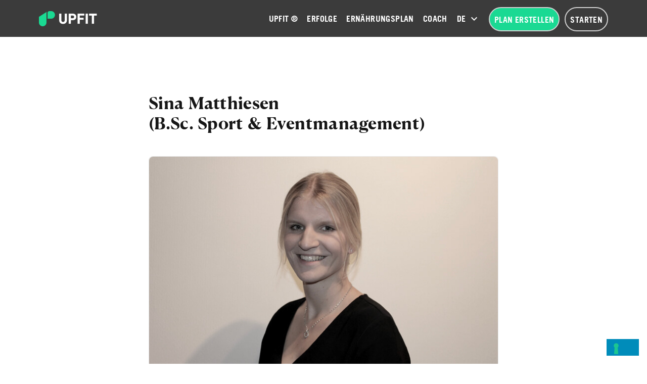

--- FILE ---
content_type: text/html; charset=UTF-8
request_url: https://upfit.de/autoren/sina-matthiesen/
body_size: 40520
content:
<!DOCTYPE html>
<html lang="de-DE" ng-app="upfit-main">

<head>

<script>
dataLayer=[];
dataLayer.push({'visitorLoginState': 'logged-out', 'event': 'LoggedInStatus'});</script>


<!-- Google Tag Manager -->
<script>(function(w,d,s,l,i){w[l]=w[l]||[];w[l].push({'gtm.start': new Date().getTime(),event:'gtm.js'});var f=d.getElementsByTagName(s)[0], j=d.createElement(s),dl=l!='dataLayer'?'&l='+l:'';j.async=true;j.src= 'https://www.googletagmanager.com/gtm.js?id='+i+dl+ '&gtm_auth=Z6J23SBJj-ac1jfrEtzGbg&gtm_preview=env-1&gtm_cookies_win=x';f.parentNode.insertBefore(j,f);})(window,document,'script','dataLayer','GTM-W97B73');</script>
<!-- End Google Tag Manager -->

<meta http-equiv="Content-Type" content="text/html; charset=utf-8">
<meta name="viewport" content="width=device-width, initial-scale=1.0 maximum-scale=1.0, user-scalable=0" />
<meta http-equiv="Cache-Control" content="no-cache, no-store, must-revalidate" />
	
<link rel="profile" href="http://gmpg.org/xfn/11">
<link rel="pingback" href="">

<!-- ******************************************************************** -->
<!-- * Custom Favicon *************************************************** -->
<!-- ******************************************************************** -->


    <!-- * Favicon ********************************************************** -->
<link rel="shortcut icon" href="https://upfit.de/wp-content/uploads/2017/06/upfit-favicon-32x32.png" />
    <!-- * Custom Header JavaScript Code ************************************ -->
<title>Sina Matthiesen (B.Sc. Sport- &amp; Eventmanagement) &ndash; Upfit</title>
<meta name='robots' content='max-image-preview:large' />
<link rel="alternate" href="https://upfit.de/autoren/sina-matthiesen/" hreflang="de" />
<link rel="alternate" href="https://upfit.io/authors/sina-matthiesen/" hreflang="en" />

<!-- This site is optimized with the Yoast SEO plugin v12.3 - https://yoast.com/wordpress/plugins/seo/ -->
<meta name="description" content="Mehr Hintergrundinformation zur Bildung, Qualifikation und Erfahrung von Upfit Autor Sina Matthiesen (B.Sc. Sport- &amp; Eventmanagement)."/>
<meta name="robots" content="max-snippet:-1, max-image-preview:large, max-video-preview:-1"/>
<link rel="canonical" href="https://upfit.de/autoren/sina-matthiesen/" />
<meta property="og:locale" content="de_DE" />
<meta property="og:type" content="article" />
<meta property="og:title" content="Sina Matthiesen (B.Sc. Sport- &amp; Eventmanagement) &ndash; Upfit" />
<meta property="og:description" content="Mehr Hintergrundinformation zur Bildung, Qualifikation und Erfahrung von Upfit Autor Sina Matthiesen (B.Sc. Sport- &amp; Eventmanagement)." />
<meta property="og:url" content="https://upfit.de/autoren/sina-matthiesen/" />
<meta property="og:site_name" content="Upfit" />
<meta property="article:publisher" content="https://www.facebook.com/upfit.de/" />
<meta property="fb:app_id" content="495039304008821" />
<meta property="og:image" content="https://upfit.de/wp-content/uploads/2017/10/kostenloser-ernaehrungsplan-frau_social.jpg" />
<meta property="og:image:secure_url" content="https://upfit.de/wp-content/uploads/2017/10/kostenloser-ernaehrungsplan-frau_social.jpg" />
<meta property="og:image:width" content="486" />
<meta property="og:image:height" content="274" />
<script type='application/ld+json' class='yoast-schema-graph yoast-schema-graph--main'>{"@context":"https://schema.org","@graph":[{"@type":"Organization","@id":"https://upfit.de/#organization","name":"Up Gesundheit GmbH","url":"https://upfit.de/","sameAs":["https://www.facebook.com/upfit.de/","https://www.instagram.com/upfit.de/","https://www.linkedin.com/company/upfit.de","https://www.youtube.com/channel/UCWRBa7-h8uCpfoXlbv1pdbQ","https://www.pinterest.de/upfitme/"],"logo":{"@type":"ImageObject","@id":"https://upfit.de/#logo","url":"https://upfit.de/wp-content/uploads/2020/11/upfit-logo-72dpi-RGB-200x52.png","width":200,"height":52,"caption":"Up Gesundheit GmbH"},"image":{"@id":"https://upfit.de/#logo"}},{"@type":"WebSite","@id":"https://upfit.de/#website","url":"https://upfit.de/","name":"Upfit","publisher":{"@id":"https://upfit.de/#organization"},"potentialAction":{"@type":"SearchAction","target":"https://upfit.de/?s={search_term_string}","query-input":"required name=search_term_string"}},{"@type":"WebPage","@id":"https://upfit.de/autoren/sina-matthiesen/#webpage","url":"https://upfit.de/autoren/sina-matthiesen/","inLanguage":"de-DE","name":"Sina Matthiesen (B.Sc. Sport- &amp; Eventmanagement) &ndash; Upfit","isPartOf":{"@id":"https://upfit.de/#website"},"datePublished":"2020-10-05T10:19:12+02:00","dateModified":"2021-11-10T10:27:59+01:00","description":"Mehr Hintergrundinformation zur Bildung, Qualifikation und Erfahrung von Upfit Autor Sina Matthiesen (B.Sc. Sport- & Eventmanagement)."}]}</script>
<!-- / Yoast SEO plugin. -->

<link rel='dns-prefetch' href='//cdn.iubenda.com' />
<link rel='stylesheet' id='wc-blocks-vendors-style-css'  href='https://upfit.de/wp-content/plugins/woocommerce/packages/woocommerce-blocks/build/wc-blocks-vendors-style.css?ver=9.6.6' type='text/css' media='all' />
<link rel='stylesheet' id='wc-blocks-style-css'  href='https://upfit.de/wp-content/plugins/woocommerce/packages/woocommerce-blocks/build/wc-blocks-style.css?ver=9.6.6' type='text/css' media='all' />
<style id='global-styles-inline-css' type='text/css'>
body{--wp--preset--color--black: #000000;--wp--preset--color--cyan-bluish-gray: #abb8c3;--wp--preset--color--white: #ffffff;--wp--preset--color--pale-pink: #f78da7;--wp--preset--color--vivid-red: #cf2e2e;--wp--preset--color--luminous-vivid-orange: #ff6900;--wp--preset--color--luminous-vivid-amber: #fcb900;--wp--preset--color--light-green-cyan: #7bdcb5;--wp--preset--color--vivid-green-cyan: #00d084;--wp--preset--color--pale-cyan-blue: #8ed1fc;--wp--preset--color--vivid-cyan-blue: #0693e3;--wp--preset--color--vivid-purple: #9b51e0;--wp--preset--gradient--vivid-cyan-blue-to-vivid-purple: linear-gradient(135deg,rgba(6,147,227,1) 0%,rgb(155,81,224) 100%);--wp--preset--gradient--light-green-cyan-to-vivid-green-cyan: linear-gradient(135deg,rgb(122,220,180) 0%,rgb(0,208,130) 100%);--wp--preset--gradient--luminous-vivid-amber-to-luminous-vivid-orange: linear-gradient(135deg,rgba(252,185,0,1) 0%,rgba(255,105,0,1) 100%);--wp--preset--gradient--luminous-vivid-orange-to-vivid-red: linear-gradient(135deg,rgba(255,105,0,1) 0%,rgb(207,46,46) 100%);--wp--preset--gradient--very-light-gray-to-cyan-bluish-gray: linear-gradient(135deg,rgb(238,238,238) 0%,rgb(169,184,195) 100%);--wp--preset--gradient--cool-to-warm-spectrum: linear-gradient(135deg,rgb(74,234,220) 0%,rgb(151,120,209) 20%,rgb(207,42,186) 40%,rgb(238,44,130) 60%,rgb(251,105,98) 80%,rgb(254,248,76) 100%);--wp--preset--gradient--blush-light-purple: linear-gradient(135deg,rgb(255,206,236) 0%,rgb(152,150,240) 100%);--wp--preset--gradient--blush-bordeaux: linear-gradient(135deg,rgb(254,205,165) 0%,rgb(254,45,45) 50%,rgb(107,0,62) 100%);--wp--preset--gradient--luminous-dusk: linear-gradient(135deg,rgb(255,203,112) 0%,rgb(199,81,192) 50%,rgb(65,88,208) 100%);--wp--preset--gradient--pale-ocean: linear-gradient(135deg,rgb(255,245,203) 0%,rgb(182,227,212) 50%,rgb(51,167,181) 100%);--wp--preset--gradient--electric-grass: linear-gradient(135deg,rgb(202,248,128) 0%,rgb(113,206,126) 100%);--wp--preset--gradient--midnight: linear-gradient(135deg,rgb(2,3,129) 0%,rgb(40,116,252) 100%);--wp--preset--duotone--dark-grayscale: url('#wp-duotone-dark-grayscale');--wp--preset--duotone--grayscale: url('#wp-duotone-grayscale');--wp--preset--duotone--purple-yellow: url('#wp-duotone-purple-yellow');--wp--preset--duotone--blue-red: url('#wp-duotone-blue-red');--wp--preset--duotone--midnight: url('#wp-duotone-midnight');--wp--preset--duotone--magenta-yellow: url('#wp-duotone-magenta-yellow');--wp--preset--duotone--purple-green: url('#wp-duotone-purple-green');--wp--preset--duotone--blue-orange: url('#wp-duotone-blue-orange');--wp--preset--font-size--small: 13px;--wp--preset--font-size--medium: 20px;--wp--preset--font-size--large: 36px;--wp--preset--font-size--x-large: 42px;}.has-black-color{color: var(--wp--preset--color--black) !important;}.has-cyan-bluish-gray-color{color: var(--wp--preset--color--cyan-bluish-gray) !important;}.has-white-color{color: var(--wp--preset--color--white) !important;}.has-pale-pink-color{color: var(--wp--preset--color--pale-pink) !important;}.has-vivid-red-color{color: var(--wp--preset--color--vivid-red) !important;}.has-luminous-vivid-orange-color{color: var(--wp--preset--color--luminous-vivid-orange) !important;}.has-luminous-vivid-amber-color{color: var(--wp--preset--color--luminous-vivid-amber) !important;}.has-light-green-cyan-color{color: var(--wp--preset--color--light-green-cyan) !important;}.has-vivid-green-cyan-color{color: var(--wp--preset--color--vivid-green-cyan) !important;}.has-pale-cyan-blue-color{color: var(--wp--preset--color--pale-cyan-blue) !important;}.has-vivid-cyan-blue-color{color: var(--wp--preset--color--vivid-cyan-blue) !important;}.has-vivid-purple-color{color: var(--wp--preset--color--vivid-purple) !important;}.has-black-background-color{background-color: var(--wp--preset--color--black) !important;}.has-cyan-bluish-gray-background-color{background-color: var(--wp--preset--color--cyan-bluish-gray) !important;}.has-white-background-color{background-color: var(--wp--preset--color--white) !important;}.has-pale-pink-background-color{background-color: var(--wp--preset--color--pale-pink) !important;}.has-vivid-red-background-color{background-color: var(--wp--preset--color--vivid-red) !important;}.has-luminous-vivid-orange-background-color{background-color: var(--wp--preset--color--luminous-vivid-orange) !important;}.has-luminous-vivid-amber-background-color{background-color: var(--wp--preset--color--luminous-vivid-amber) !important;}.has-light-green-cyan-background-color{background-color: var(--wp--preset--color--light-green-cyan) !important;}.has-vivid-green-cyan-background-color{background-color: var(--wp--preset--color--vivid-green-cyan) !important;}.has-pale-cyan-blue-background-color{background-color: var(--wp--preset--color--pale-cyan-blue) !important;}.has-vivid-cyan-blue-background-color{background-color: var(--wp--preset--color--vivid-cyan-blue) !important;}.has-vivid-purple-background-color{background-color: var(--wp--preset--color--vivid-purple) !important;}.has-black-border-color{border-color: var(--wp--preset--color--black) !important;}.has-cyan-bluish-gray-border-color{border-color: var(--wp--preset--color--cyan-bluish-gray) !important;}.has-white-border-color{border-color: var(--wp--preset--color--white) !important;}.has-pale-pink-border-color{border-color: var(--wp--preset--color--pale-pink) !important;}.has-vivid-red-border-color{border-color: var(--wp--preset--color--vivid-red) !important;}.has-luminous-vivid-orange-border-color{border-color: var(--wp--preset--color--luminous-vivid-orange) !important;}.has-luminous-vivid-amber-border-color{border-color: var(--wp--preset--color--luminous-vivid-amber) !important;}.has-light-green-cyan-border-color{border-color: var(--wp--preset--color--light-green-cyan) !important;}.has-vivid-green-cyan-border-color{border-color: var(--wp--preset--color--vivid-green-cyan) !important;}.has-pale-cyan-blue-border-color{border-color: var(--wp--preset--color--pale-cyan-blue) !important;}.has-vivid-cyan-blue-border-color{border-color: var(--wp--preset--color--vivid-cyan-blue) !important;}.has-vivid-purple-border-color{border-color: var(--wp--preset--color--vivid-purple) !important;}.has-vivid-cyan-blue-to-vivid-purple-gradient-background{background: var(--wp--preset--gradient--vivid-cyan-blue-to-vivid-purple) !important;}.has-light-green-cyan-to-vivid-green-cyan-gradient-background{background: var(--wp--preset--gradient--light-green-cyan-to-vivid-green-cyan) !important;}.has-luminous-vivid-amber-to-luminous-vivid-orange-gradient-background{background: var(--wp--preset--gradient--luminous-vivid-amber-to-luminous-vivid-orange) !important;}.has-luminous-vivid-orange-to-vivid-red-gradient-background{background: var(--wp--preset--gradient--luminous-vivid-orange-to-vivid-red) !important;}.has-very-light-gray-to-cyan-bluish-gray-gradient-background{background: var(--wp--preset--gradient--very-light-gray-to-cyan-bluish-gray) !important;}.has-cool-to-warm-spectrum-gradient-background{background: var(--wp--preset--gradient--cool-to-warm-spectrum) !important;}.has-blush-light-purple-gradient-background{background: var(--wp--preset--gradient--blush-light-purple) !important;}.has-blush-bordeaux-gradient-background{background: var(--wp--preset--gradient--blush-bordeaux) !important;}.has-luminous-dusk-gradient-background{background: var(--wp--preset--gradient--luminous-dusk) !important;}.has-pale-ocean-gradient-background{background: var(--wp--preset--gradient--pale-ocean) !important;}.has-electric-grass-gradient-background{background: var(--wp--preset--gradient--electric-grass) !important;}.has-midnight-gradient-background{background: var(--wp--preset--gradient--midnight) !important;}.has-small-font-size{font-size: var(--wp--preset--font-size--small) !important;}.has-medium-font-size{font-size: var(--wp--preset--font-size--medium) !important;}.has-large-font-size{font-size: var(--wp--preset--font-size--large) !important;}.has-x-large-font-size{font-size: var(--wp--preset--font-size--x-large) !important;}
</style>
<link rel='stylesheet' id='post-views-counter-frontend-css'  href='https://upfit.de/wp-content/plugins/post-views-counter/css/frontend.css?ver=1.3.11' type='text/css' media='all' />
<link rel='stylesheet' id='account-css-css'  href='https://upfit.de/wp-content/uploads/wp-less/themes/shopkeeper-child/css/less/_main-8e2b3f3e2f.css' type='text/css' media='all' />
<link rel='stylesheet' id='account-vc-css-css'  href='https://upfit.de/wp-content/themes/shopkeeper-child/account-vc.css?ver=5.9.4' type='text/css' media='all' />
<link rel='stylesheet' id='style-static-css'  href='https://upfit.de/wp-content/themes/shopkeeper-child/style-static.css?ver=5.9.4' type='text/css' media='all' />
<link rel='stylesheet' id='js_composer_front-css'  href='//upfit.de/wp-content/uploads/js_composer/js_composer_front_custom.css?ver=7.1' type='text/css' media='all' />
<link rel='stylesheet' id='shiftnav-css'  href='https://upfit.de/wp-content/plugins/shiftnav-pro/pro/assets/css/shiftnav.min.css?ver=1.6.3' type='text/css' media='all' />
<link rel='stylesheet' id='ubermenu-css'  href='https://upfit.de/wp-content/plugins/ubermenu/pro/assets/css/ubermenu.min.css?ver=3.5' type='text/css' media='all' />
<link rel='stylesheet' id='shopkeeper-foundation-app-css'  href='https://upfit.de/wp-content/themes/shopkeeper/css/app.css?ver=5.3.1' type='text/css' media='all' />
<link rel='stylesheet' id='shopkeeper-headers-css'  href='https://upfit.de/wp-content/themes/shopkeeper/css/headers.css?ver=1.0' type='text/css' media='all' />
<link rel='stylesheet' id='shopkeeper-menus-css'  href='https://upfit.de/wp-content/themes/shopkeeper/css/navigations.css?ver=1.0' type='text/css' media='all' />
<link rel='stylesheet' id='shopkeeper-header-default-custom-css'  href='https://upfit.de/wp-content/themes/shopkeeper/css/header-default.css?ver=1.0' type='text/css' media='all' />
<link rel='stylesheet' id='shopkeeper-default-style-css'  href='https://upfit.de/wp-content/themes/shopkeeper-child/style.css?ver=5.9.4' type='text/css' media='all' />
<link rel='stylesheet' id='ul_bete_front_css-css'  href='https://upfit.de/wp-content/plugins/ultimate-layouts-vc/assets/front-end/core.css?ver=3.0.8' type='text/css' media='all' />
<script type='text/javascript' src='https://upfit.de/wp-content/plugins/ultimate-layouts-vc/assets/front-end/lazysizes.js?ver=3.0.8' id='beeteam_front_lazysizes_js-js'></script>

<script  type="text/javascript" class=" _iub_cs_skip" type='text/javascript' id='iubenda-head-inline-scripts-0'>

var _iub = _iub || [];
_iub.csConfiguration = {"cookiePolicyInOtherWindow":true,"countryDetection":true,"enableLgpd":true,"enableUspr":true,"lang":"de","lgpdAppliesGlobally":false,"logLevel":"error","perPurposeConsent":true,"siteId":2800847,"cookiePolicyId":54663315,"cookiePolicyUrl":"/datenschutz/#cookie_policy","privacyPolicyUrl":"/datenschutz/","privacyPolicyNoticeAtCollectionUrl":"/datenschutz/", "callback":{ "onPreferenceExpressed":function(){if (typeof on_iubenda_preference_change === "function") {on_iubenda_preference_change();}} }, "banner":{ "acceptButtonColor":"#42D38E","acceptButtonDisplay":true,"backgroundColor":"#161616","closeButtonDisplay":false,"customizeButtonCaptionColor":"#161616","customizeButtonColor":"#F4F4F4","customizeButtonDisplay":true,"explicitWithdrawal":true,"fontSizeBody":"12px","listPurposes":true,"position":"bottom","rejectButtonColor":"#42D38E","rejectButtonDisplay":true,"acceptButtonCaption":"&#10003; Zustimmen &amp; Schlie&szlig;en","content":"<div id=\"iubenda-cs-title\" style=\"font-size:16px;\">Deine Cookie-Einstellungen &#x1f36a;<\/div><div id=\"iubenda-cs-paragraph\"><p class=\"iub-p\">Wir und ausgew&auml;hlte Dritte setzen f&uuml;r technische Zwecke und, mit Deiner Einwilligung, f&uuml;r &bdquo;einfache Interaktionen &amp; Funktionalit&auml;ten&ldquo;, &bdquo;verbesserte Nutzererfahrung&ldquo;, &bdquo;Erfolgsmessung&ldquo; und &bdquo;Targeting &amp; Werbung&ldquo; Cookies und &auml;hnliche Technologien ein, so wie in der <a href=\"/datenschutz/#cookie_policy\" class=\"iubenda-cs-cookie-policy-lnk\" target=\"_blank\" rel=\"noopener\">Cookie-Richtlinie<\/a> beschrieben. Ablehnung kann entsprechende Funktionen unverf&uuml;gbar machen. Deine Einwilligung kannst Du jederzeit erteilen, verweigern oder widerrufen. Nutze den &bdquo;Zustimmen &amp; Schlie&szlig;en&ldquo;-Button um der Verwendung solcher Technologien zuzustimmen. Nutze den &bdquo;Ablehnen&ldquo;-Button um fortzufahren, ohne zuzustimmen.<\/p><\/div>","customizeButtonCaption":"Mehr erfahren &amp; anpassen","rejectButtonCaption":"Ablehnen" }};
</script>
<script  type="text/javascript" class=" _iub_cs_skip" type='text/javascript' src='//cdn.iubenda.com/cs/gpp/stub.js?ver=3.6.2' id='iubenda-head-scripts-0-js'></script>
<script  type="text/javascript" charset="UTF-8" async="" class=" _iub_cs_skip" type='text/javascript' src='//cdn.iubenda.com/cs/iubenda_cs.js?ver=3.6.2' id='iubenda-head-scripts-1-js'></script>
<script type='text/javascript' src='https://upfit.de/wp-includes/js/jquery/jquery.min.js?ver=3.6.0' id='jquery-core-js'></script>
<script type='text/javascript' id='fue-account-subscriptions-js-extra'>
/* <![CDATA[ */
var FUE = {"ajaxurl":"https:\/\/upfit.de\/wp-admin\/admin-ajax.php","ajax_loader":"https:\/\/upfit.de\/wp-content\/plugins\/woocommerce-follow-up-emails\/templates\/images\/ajax-loader.gif"};
/* ]]> */
</script>
<script type='text/javascript' src='https://upfit.de/wp-content/themes/shopkeeper-child/js/tippy.all.min.js?ver=5.9.4' id='tippy-lib-js'></script>
<script type='text/javascript' src='https://upfit.de/wp-content/themes/shopkeeper-child/js/scripts.js?ver=5.9.4' id='scripts-custom-js'></script>
<script type='text/javascript' src='https://upfit.de/wp-content/themes/shopkeeper-child/js/loader.js?ver=5.9.4' id='loader-custom-js'></script>
<script></script>
	<!-- ShiftNav CSS
	================================================================ -->
	<style type="text/css" id="shiftnav-dynamic-css">

	@media only screen and (min-width:1024px){ #shiftnav-toggle-main, .shiftnav-toggle-mobile{ display:none; } .shiftnav-wrap { padding-top:0 !important; } }
	@media only screen and (max-width:1023px){ .top-headers-wrapper{ display:none !important; } }
	@media only screen and (max-width:1022px){ .ubermenu, body .ubermenu, .ubermenu.ubermenu-responsive-default, .ubermenu-responsive-toggle, #megaMenu{ display:none !important; } }

/** ShiftNav Custom Menu Styles (Customizer) **/
/* togglebar */
#shiftnav-toggle-main { background:#ffffff; color:#3b3b3b; }
#shiftnav-toggle-main.shiftnav-toggle-main-entire-bar:before, #shiftnav-toggle-main .shiftnav-toggle-burger { font-size:20px; }
/* shiftnav-main */
.shiftnav.shiftnav-shiftnav-main { background:#ffffff; color:#3b3b3b; }
.shiftnav.shiftnav-shiftnav-main ul.shiftnav-menu li.menu-item.current-menu-item > .shiftnav-target, .shiftnav.shiftnav-shiftnav-main ul.shiftnav-menu li.menu-item ul.sub-menu .current-menu-item > .shiftnav-target, .shiftnav.shiftnav-shiftnav-main ul.shiftnav-menu > li.shiftnav-sub-accordion.current-menu-ancestor > .shiftnav-target, .shiftnav.shiftnav-shiftnav-main ul.shiftnav-menu > li.shiftnav-sub-shift.current-menu-ancestor > .shiftnav-target { color:#1ad993; }
.shiftnav.shiftnav-shiftnav-main ul.shiftnav-menu li.menu-item > .shiftnav-target { font-size:14px; }
.shiftnav.shiftnav-shiftnav-main ul.shiftnav-menu li.menu-item > .shiftnav-target, .shiftnav.shiftnav-shiftnav-main ul.shiftnav-menu li.menu-item > .shiftnav-submenu-activation { border-bottom:1px solid #ededed; }
.shiftnav.shiftnav-shiftnav-main ul.shiftnav-menu li.menu-item > .shiftnav-submenu-activation { color:#3b3b3b; }
.shiftnav.shiftnav-shiftnav-main ul.shiftnav-menu li.shiftnav-retract .shiftnav-target { color:#3b3b3b; text-align:right; }
.shiftnav.shiftnav-shiftnav-main ul.shiftnav-menu ul.sub-menu li.menu-item > .shiftnav-target { font-size:14px; }
.shiftnav.shiftnav-shiftnav-main, .shiftnav.shiftnav-shiftnav-main .shiftnav-menu-item, .shiftnav.shiftnav-shiftnav-main .shiftnav-menu-item .shiftnav-target { font-family:TradeGothicLT-Bold; }


/** ShiftNav Custom Tweaks (General Settings) **/
body:not(.logged-in) .shiftnav-nav .logged-in:not(.public), body.logged-in .shiftnav-nav .public:not(.logged-in) {
  display: none;
}
#shiftnav-toggle-main {
  border-bottom: 1px solid #ededed;
  height: 64px;
}
.shiftnav-main-toggle-content-after {
  font-family: 'TradeGothicLT-Bold';
}
.shiftnav-main-toggle-content-after > a {
    padding: 11px 12px;
    display: block;
    margin: 11px 0;
    font-size: 14px;
    line-height: 16px;
    height: auto;
    border: 2px solid #ededed;
    border-radius: 35px;
    text-transform: uppercase;
}
nav > ul.shiftnav-menu > li > a, .shiftnav ul.shiftnav-menu li.menu-item:not(.shiftnav-depth-1):not(.shiftnav-depth-2) > .shiftnav-target {
  text-transform: uppercase;
}
.shiftnav ul.shiftnav-menu li.menu-item.shiftnav-depth-2 > .shiftnav-target {
  padding-left: 40px;
}
nav > ul.shiftnav-menu > li > a:not(:hover) {
  color: #3b3b3b;
}
ul.shiftnav-menu .sub-menu a {
  font-family: 'AvenirLT-35-Light';
}
ul.shiftnav-menu .sub-menu a:not(:hover) {
  color: #3b3b3b;
}
.shiftnav .shiftnav-main-toggle-content {
  padding: 14px 40px;
}

.shiftnav:after {
  -webkit-box-shadow: 0 0 15px rgba(0,0,0,.3);
  -moz-box-shadow: 0 0 15px rgba(0,0,0,.3);
  box-shadow: 0 0 15px rgba(0,0,0,.3);
}
.shiftnav.shiftnav-shiftnav-main ul.shiftnav-menu li.menu-item > .shiftnav-submenu-activation {
  border-bottom: none;
}
#shiftnav-toggle-main .shiftnav-toggle-burger {
  padding: 11px 15px;
}
#shiftnav-toggle-main .fa-bars {
  font: normal normal normal 22px/2.0 Upfont !important;
}
body.shiftnav-lock #shiftnav-toggle-main .fa-bars:before {
  content: "\e906";
}
body.shiftnav-open #shiftnav-toggle-main.shiftnav-toggle-icon-x .shiftnav-toggle-burger .fa-bars:before {
  content: "\e911";
}
.shiftnav .fa-chevron-down, .shiftnav .fa-chevron-up {
  font: normal normal normal 18px/0.8 Upfont !important;
}
.shiftnav .fa-chevron-down:before {
  content: "\e90a";
}
.shiftnav .fa-chevron-up:before {
  content: "\e90c";
}

body[class*="account-page"] #shift-body-wrapper {
		padding-top:0!important;
}
.shiftnav.shiftnav-left-edge {
    border-right:1px solid #eaeaea;
}
/* Status: Loaded from Transient */

	</style>
	<!-- end ShiftNav CSS -->

	<style id="ubermenu-custom-generated-css">
/** UberMenu Custom Menu Styles (Customizer) **/
/* main */
 .ubermenu-main .ubermenu-item .ubermenu-submenu-drop { -webkit-transition-duration:0.1s; -ms-transition-duration:0.1s; transition-duration:0.1s; }
 .ubermenu-main.ubermenu-transition-fade .ubermenu-item .ubermenu-submenu-drop { margin-top:0; }
 .ubermenu-main .ubermenu-item-level-0 > .ubermenu-target { font-size:16px; text-transform:uppercase; color:#ffffff; padding-left:25px; padding-right:25px; }
 .ubermenu-main .ubermenu-nav .ubermenu-item.ubermenu-item-level-0 > .ubermenu-target { font-weight:normal; }
 .ubermenu-main .ubermenu-item-level-0 > .ubermenu-target, .ubermenu-main .ubermenu-item-level-0 > .ubermenu-custom-content.ubermenu-custom-content-padded { padding-top:10px; padding-bottom:10px; }
 .ubermenu-main .ubermenu-submenu.ubermenu-submenu-drop { background-color:#f2f2f2; color:#3b3b3b; }
 .ubermenu-main .ubermenu-item-level-0 > .ubermenu-submenu-drop { box-shadow:none; }
 .ubermenu-main .ubermenu-submenu .ubermenu-highlight { color:#1ad993; }
 .ubermenu-main .ubermenu-item-normal > .ubermenu-target,.ubermenu-main .ubermenu-submenu .ubermenu-target,.ubermenu-main .ubermenu-submenu .ubermenu-nonlink,.ubermenu-main .ubermenu-submenu .ubermenu-widget,.ubermenu-main .ubermenu-submenu .ubermenu-custom-content-padded,.ubermenu-main .ubermenu-submenu .ubermenu-retractor,.ubermenu-main .ubermenu-submenu .ubermenu-colgroup .ubermenu-column,.ubermenu-main .ubermenu-submenu.ubermenu-submenu-type-stack > .ubermenu-item-normal > .ubermenu-target,.ubermenu-main .ubermenu-submenu.ubermenu-submenu-padded { padding:30px; }
 .ubermenu .ubermenu-grid-row { padding-right:30px; }
 .ubermenu .ubermenu-grid-row .ubermenu-target { padding-right:0; }
 .ubermenu-main .ubermenu-submenu .ubermenu-item-header > .ubermenu-target, .ubermenu-main .ubermenu-tab > .ubermenu-target { font-size:16px; text-transform:uppercase; }
 .ubermenu-main .ubermenu-submenu .ubermenu-item-header.ubermenu-has-submenu-stack > .ubermenu-target { border:none; }
 .ubermenu-main .ubermenu-submenu-type-stack { padding-top:0; }
 .ubermenu-main .ubermenu-item-normal > .ubermenu-target { text-transform:none; }
 .ubermenu-responsive-toggle-main, .ubermenu-main, .ubermenu-main .ubermenu-target, .ubermenu-main .ubermenu-nav .ubermenu-item-level-0 .ubermenu-target { font-family:TradeGothicLT-Bold; }


/** UberMenu Custom Menu Item Styles (Menu Item Settings) **/
/* 53052 */  .ubermenu .ubermenu-active > .ubermenu-submenu.ubermenu-submenu-id-53052, .ubermenu .ubermenu-in-transition > .ubermenu-submenu.ubermenu-submenu-id-53052 { padding:0 0 0 0; }
/* 182173 */ .ubermenu .ubermenu-active > .ubermenu-submenu.ubermenu-submenu-id-182173, .ubermenu .ubermenu-in-transition > .ubermenu-submenu.ubermenu-submenu-id-182173 { padding:0 0 0 0; }
/* 186491 */ .ubermenu .ubermenu-active > .ubermenu-submenu.ubermenu-submenu-id-186491, .ubermenu .ubermenu-in-transition > .ubermenu-submenu.ubermenu-submenu-id-186491 { padding:0 0 0 0; }
/* 186492 */ .ubermenu .ubermenu-item-186492 > .ubermenu-target.ubermenu-item-layout-image_left > .ubermenu-target-text { padding-left:220px; }
/* 186495 */ .ubermenu .ubermenu-item-186495 > .ubermenu-target.ubermenu-item-layout-image_left > .ubermenu-target-text { padding-left:220px; }
/* 187602 */ .ubermenu .ubermenu-submenu.ubermenu-submenu-id-187602 { width:174px; min-width:174px; }
/* 187600 */ .ubermenu .ubermenu-submenu.ubermenu-submenu-id-187600 { width:174px; min-width:174px; }
/* 219364 */ .ubermenu .ubermenu-submenu.ubermenu-submenu-id-219364 { width:140px; min-width:140px; }

/* Status: Loaded from Transient */

</style><script type="text/javascript">
  jQuery.migrateMute = true; // Set to true to hide jquery migrate warnings from console.
 </script>
<script type="text/javascript">
        var shopkeeper_ajaxurl = 'https://upfit.de/wp-admin/admin-ajax.php';
    </script>
	<noscript><style>.woocommerce-product-gallery{ opacity: 1 !important; }</style></noscript>
	<meta name="generator" content="Powered by WPBakery Page Builder - drag and drop page builder for WordPress."/>
<meta name="generator" content="Powered by Slider Revolution 6.6.18 - responsive, Mobile-Friendly Slider Plugin for WordPress with comfortable drag and drop interface." />
<!-- ******************************************************************** --><!-- * Theme Options Styles ********************************************* --><!-- ******************************************************************** --><style>/***************************************************************//* Body ********************************************************//***************************************************************/.st-content {background-color:#fff;background-repeat:;background-position:;background-size:;background-attachment:;}/***************************************************************//* Fonts *******************************************************//***************************************************************/h1, h2, h3, h4, h5, h6,.comments-title,.comment-author,#reply-title,#site-footer .widget-title,.accordion_title,.ui-tabs-anchor,.products .button,.site-title a,.post_meta_archive a,.post_meta a,.post_tags a,#nav-below a,.list_categories a,.list_shop_categories a,.main-navigation > ul > li > a,.main-navigation .mega-menu > ul > li > a,.more-link,.top-page-excerpt,.select2-container .select2-choice > .select2-chosen,.select2-search input,.product_after_shop_loop_buttons a,.woocommerce .products-grid a.button,.page-numbers,input.qty,.woocommerce form .form-row label,.woocommerce-page form .form-row label,.button,button,.button_text,input[type="button"],input[type="reset"],input[type="submit"],.woocommerce a.button,.woocommerce-page a.button,.woocommerce button.button,.woocommerce-page button.button,.woocommerce input.button,.woocommerce-page input.button,.woocommerce #respond input#submit,.woocommerce-page #respond input#submit,.woocommerce #content input.button,.woocommerce-page #content input.button,.woocommerce a.button.alt,.woocommerce button.button.alt,.woocommerce input.button.alt,.woocommerce #respond input#submit.alt,.woocommerce #content input.button.alt,.woocommerce-page a.button.alt,.woocommerce-page button.button.alt,.woocommerce-page input.button.alt,.woocommerce-page #respond input#submit.alt,.woocommerce-page #content input.button.alt,.yith-wcwl-wishlistexistsbrowse.show a,.share-product-text,.tabs > li > a,label,.comment-respond label,.product_meta_title,.woocommerce table.shop_table th,.woocommerce-page table.shop_table th,#map_button,.coupon_code_text,.woocommerce .cart-collaterals .cart_totals tr.order-total td strong,.woocommerce-page .cart-collaterals .cart_totals tr.order-total td strong,.cart-wishlist-empty,.return-to-shop .wc-backward,.order-number a,.account_view_link,.post-edit-link,.from_the_blog_title,.icon_box_read_more,.vc_pie_chart_value,.shortcode_banner_simple_bullet,.shortcode_banner_simple_height_bullet,.category_name,.woocommerce span.onsale,.woocommerce-page span.onsale,.out_of_stock_badge_single,.out_of_stock_badge_loop,.page-numbers,.page-links,.add_to_wishlist,.yith-wcwl-wishlistaddedbrowse,.yith-wcwl-wishlistexistsbrowse,.filters-group,.woocommerce-page .my_account_container table.shop_table.order_details_footer tr:last-child td:last-child .amount,.customer_details dt,.widget h3,.widget ul a,.widget a,.widget .total .amount,.wishlist-in-stock,.wishlist-out-of-stock,.comment-reply-link,.comment-edit-link,.widget_calendar table thead tr th,.page-type,.mobile-navigation a,table thead tr th,.portfolio_single_list_cat,.portfolio-categories,.shipping-calculator-button,.vc_btn,.vc_btn2,.vc_btn3{font-family:'AvenirLT-35-Light';}body,p,#site-navigation-top-bar,.site-title,.widget_product_search #searchsubmit,.widget_search #searchsubmit,.widget_product_search .search-submit,.widget_search .search-submit,#site-menu,.copyright_text,blockquote cite,table thead th,.recently_viewed_in_single h2,.woocommerce .cart-collaterals .cart_totals table th,.woocommerce-page .cart-collaterals .cart_totals table th,.woocommerce .cart-collaterals .shipping_calculator h2,.woocommerce-page .cart-collaterals .shipping_calculator h2,.qty,.shortcode_banner_simple_inside h4,.shortcode_banner_simple_height h4,.fr-caption,.post_meta_archive,.post_meta,.page-links-title,.yith-wcwl-wishlistaddedbrowse .feedback,.yith-wcwl-wishlistexistsbrowse .feedback,.product-name span,.widget_calendar table tbody a,.fr-touch-caption-wrapper{font-family:'AvenirLT-35-Light';}/***************************************************************//* Body Text Colors  *******************************************//***************************************************************/body,table tr th,table tr td,table thead tr th,blockquote p,label,.woocommerce .woocommerce-breadcrumb a,.woocommerce-page .woocommerce-breadcrumb a,.select2-dropdown-open.select2-drop-above .select2-choice,.select2-dropdown-open.select2-drop-above .select2-choices,.select2-container .select2-choice,.select2-container,.big-select,.select.big-select,.list-centered li a,.post_meta_archive a,.post_meta a,.nav-next a,.nav-previous a,.blog-single h6,.page-description,.woocommerce #content nav.woocommerce-pagination ul li a:focus,.woocommerce #content nav.woocommerce-pagination ul li a:hover,.woocommerce #content nav.woocommerce-pagination ul li span.current,.woocommerce nav.woocommerce-pagination ul li a:focus,.woocommerce nav.woocommerce-pagination ul li a:hover,.woocommerce nav.woocommerce-pagination ul li span.current,.woocommerce-page #content nav.woocommerce-pagination ul li a:focus,.woocommerce-page #content nav.woocommerce-pagination ul li a:hover,.woocommerce-page #content nav.woocommerce-pagination ul li span.current,.woocommerce-page nav.woocommerce-pagination ul li a:focus,.woocommerce-page nav.woocommerce-pagination ul li a:hover,.woocommerce-page nav.woocommerce-pagination ul li span.current,.woocommerce table.shop_table th,.woocommerce-page table.shop_table th,.woocommerce .cart-collaterals .cart_totals h2,.woocommerce-page .cart-collaterals .cart_totals h2,.woocommerce .cart-collaterals .cart_totals table tr.order-total td:last-child,.woocommerce-page .cart-collaterals .cart_totals table tr.order-total td:last-child,.woocommerce-checkout .woocommerce-info,.woocommerce-checkout h3,.woocommerce-checkout h2,.woocommerce-account h2,.woocommerce-account h3,.customer_details dt,.wpb_widgetised_column .widget,.wpb_widgetised_column .widget a,.wpb_widgetised_column .widget.widget_layered_nav li,.portfolio_single_list_cat a,.gallery-caption-trigger{color: #71848e;}.woocommerce a.remove{color: #71848e !important;}.nav-previous-title,.nav-next-title,.post_tags a,.wpb_widgetised_column .tagcloud a,.products .add_to_wishlist:before{color: rgba(113,132,142,0.4);}.required{color: rgba(113,132,142,0.4) !important;}.yith-wcwl-add-button,.yith-wcwl-wishlistaddedbrowse,.yith-wcwl-wishlistexistsbrowse,.share-product-text,.product_meta .sku,.product_meta a,.product_meta_separator,.woocommerce table.shop_attributes td,.woocommerce-page table.shop_attributes td,.woocommerce .woocommerce-breadcrumb,.woocommerce-page .woocommerce-breadcrumb,.tob_bar_shop,.post_meta_archive,.post_meta,del,.woocommerce .cart-collaterals .cart_totals table tr td:last-child,.woocommerce-page .cart-collaterals .cart_totals table tr td:last-child,.product-name .product-quantity,.woocommerce #payment div.payment_box,.wpb_widgetised_column .widget li,.wpb_widgetised_column .widget_calendar table thead tr th,.wpb_widgetised_column .widget_calendar table thead tr td,.wpb_widgetised_column .widget .post-date,.wpb_widgetised_column .recentcomments,.wpb_widgetised_column .amount,.wpb_widgetised_column .quantity,.products li:hover .add_to_wishlist:before,.product_after_shop_loop .price,.product_after_shop_loop .price ins,.wpb_wrapper .add_to_cart_inline del,.wpb_widgetised_column .widget_price_filter .price_slider_amount{color: rgba(113,132,142,0.55);}.products a.button.add_to_cart_button.loading{color: rgba(113,132,142,0.55) !important;}.add_to_cart_inline .amount{color: rgba(113,132,142,0.8);}input[type="text"],input[type="password"],input[type="date"],input[type="datetime"],input[type="datetime-local"],input[type="month"], input[type="week"],input[type="email"], input[type="number"],input[type="search"], input[type="tel"],input[type="time"], input[type="url"],textarea,select,.chosen-container-single .chosen-single,.country_select.select2-container,.woocommerce form .form-row.woocommerce-validated .select2-container,.woocommerce form .form-row.woocommerce-validated input.input-text,.woocommerce form .form-row.woocommerce-validated select,.woocommerce form .form-row.woocommerce-invalid .select2-container,.woocommerce form .form-row.woocommerce-invalid input.input-text,.woocommerce form .form-row.woocommerce-invalid select,.country_select.select2-container,.state_select.select2-container,#coupon_code{border-color: rgba(113,132,142,0.1);}input[type="text"]:focus, input[type="password"]:focus,input[type="date"]:focus, input[type="datetime"]:focus,input[type="datetime-local"]:focus, input[type="month"]:focus,input[type="week"]:focus, input[type="email"]:focus,input[type="number"]:focus, input[type="search"]:focus,input[type="tel"]:focus, input[type="time"]:focus,input[type="url"]:focus, textarea:focus,select:focus,#coupon_code:focus,.chosen-container-single .chosen-single:focus,.woocommerce .product_infos .quantity input.qty,.woocommerce #content .product_infos .quantity input.qty,.woocommerce-page .product_infos .quantity input.qty,.woocommerce-page #content .product_infos .quantity input.qty,.post_tags a,.wpb_widgetised_column .tagcloud a,.coupon_code_wrapper,.woocommerce form.checkout_coupon,.woocommerce-page form.checkout_coupon,.woocommerce ul.digital-downloads:before,.woocommerce-page ul.digital-downloads:before,.woocommerce ul.digital-downloads li:after,.woocommerce-page ul.digital-downloads li:after,.widget_search .search-form{border-color: rgba(113,132,142,0.15);}.list-centered li a,.woocommerce .cart-collaterals .cart_totals h2,.woocommerce-page .cart-collaterals .cart_totals h2,.my_address_title,.woocommerce .shop_table.order_details tbody tr:last-child td,.woocommerce-page .shop_table.order_details tbody tr:last-child td,.woocommerce #payment ul.payment_methods li,.woocommerce-page #payment ul.payment_methods li,.comment-separator,.comment-list .pingback,.wpb_widgetised_column .widget,.search_result_item,.woocommerce div.product .woocommerce-tabs ul.tabs li:after,.woocommerce #content div.product .woocommerce-tabs ul.tabs li:after,.woocommerce-page div.product .woocommerce-tabs ul.tabs li:after,.woocommerce-page #content div.product .woocommerce-tabs ul.tabs li:after,.woocommerce-cart.woocommerce-page #content .quantity input.qty,.woocommerce .cart-collaterals .cart_totals .order-total td,.woocommerce .cart-collaterals .cart_totals .order-total th,.woocommerce-page .cart-collaterals .cart_totals .order-total td,.woocommerce-page .cart-collaterals .cart_totals .order-total th{border-bottom-color: rgba(113,132,142,0.15);}table tr td,.woocommerce table.shop_table td,.woocommerce-page table.shop_table td,.product_socials_wrapper,.woocommerce-tabs,.comments_section,.portfolio_content_nav #nav-below,.woocommerce .cart-collaterals .cart_totals .order-total td,.woocommerce .cart-collaterals .cart_totals .order-total th,.woocommerce-page .cart-collaterals .cart_totals .order-total td,.woocommerce-page .cart-collaterals .cart_totals .order-total th{border-top-color: rgba(113,132,142,0.15);}table.shop_attributes tr td,.wishlist_table tr td,.shop_table.cart tr td{border-bottom-color: rgba(113,132,142,0.1);}.product_meta,.woocommerce .cart-collaterals,.woocommerce-page .cart-collaterals,.checkout_right_wrapper,.track_order_form,.order-info{background: rgba(113,132,142,0.05);}.custom_border:before,.custom_border:after{background-image: radial-gradient(closest-side, transparent 9px, rgba(113,132,142,0.05) 100%);}.cart-buttons .update_and_checkout .update_cart{background: rgba(113,132,142,0.55) !important;}.cart-buttons .update_and_checkout .update_cart:hover{background: rgba(113,132,142,0.44) !important;}.comments_section{background-color: rgba(113,132,142,0.01) !important;}h1, h2, h3, h4, h5, h6,.entry-title-archive a,.woocommerce #content div.product .woocommerce-tabs ul.tabs li.active a,.woocommerce div.product .woocommerce-tabs ul.tabs li.active a,.woocommerce-page #content div.product .woocommerce-tabs ul.tabs li.active a,.woocommerce-page div.product .woocommerce-tabs ul.tabs li.active a,.woocommerce #content div.product .woocommerce-tabs ul.tabs li.active a:hover,.woocommerce div.product .woocommerce-tabs ul.tabs li.active a:hover,.woocommerce-page #content div.product .woocommerce-tabs ul.tabs li.active a:hover,.woocommerce-page div.product .woocommerce-tabs ul.tabs li.active a:hover,.woocommerce table.cart .product-name a,.product-title-link,.wpb_widgetised_column .widget .product_list_widget a{color: #3b3b3b;}.woocommerce div.product .woocommerce-tabs ul.tabs li a,.woocommerce #content div.product .woocommerce-tabs ul.tabs li a,.woocommerce-page div.product .woocommerce-tabs ul.tabs li a,.woocommerce-page #content div.product .woocommerce-tabs ul.tabs li a{color: rgba(59,59,59,0.35);}.woocommerce #content div.product .woocommerce-tabs ul.tabs li a:hover,.woocommerce div.product .woocommerce-tabs ul.tabs li a:hover,.woocommerce-page #content div.product .woocommerce-tabs ul.tabs li a:hover,.woocommerce-page div.product .woocommerce-tabs ul.tabs li a:hover{color: rgba(59,59,59,0.45);}.page-title:after{background: #3b3b3b;}/*-----------------------*/.main-hedding,.sec-5 li div.input_heading_sec5,.gewicht_pat .gewicht_form .form_box li span.input_heading,.inp-s3-tital{color:#3b3b3b !important;}.right_content .welter_btn a {border: 1px solid #3b3b3b;background: #3b3b3b;}.price_table.active .top_price,.drtooltip,ul.page-nav li.active a, ul.page-nav li:hover a {background: #3b3b3b !important;}.price_table.active .center_description a { background: #3b3b3b;}.testimonial_slider .white .wpb_content_element .testimonial_rotator_wrap .testimonial_rotator .has-image .text h2,.faq_show h3{color:#3b3b3b;}.upfit_3_blocks .main_col .heading_warum,.box_wrapper h3,.details_overview > p{color:#3b3b3b !important;}.triangle_best, .price_table.active .border-triangle_best,.price_table:hover .top_price.top_price_best:after, .price_table.active .top_price:after, .price_table.active .border-triangle_best {   border-top-color: #3b3b3b;}ul#page-nav li.active a,.full-width-page #page-nav li a:hover,h2.form_heading{color: #3b3b3b;}/*		.toggle-btn:hover {border: solid 1px #3b3b3b !important;   color: #3b3b3b;}*/.toggle-btn.success,.tipso_bubble {border: solid 1px #3b3b3b !important; color: #fff;background-color: #3b3b3b;}label.circle_bg.tipso.tipso_style:hover {background-color:  #3b3b3b !important;}.gewicht_pat .gewicht_form .form_box li input.inp:hover {border: 1px solid #3b3b3b;color: #3b3b3b;}ul.page-nav li.active{    border: 1px solid #3b3b3b;color: #3b3b3b !important;}ul.page-nav li.active a,.tooltipster-default,.tooltipster-base.tooltipster-default.tooltipster-fade.tooltipster-fade-show, .tooltipsterd-efault ,label.low-high_help:hover,.tipso_bubble{background: #3b3b3b !important;}.gewicht_pat .gewicht_form .form_box li input.inp:hover ~ span.input_kg{ color:#3b3b3b;}.select2-drop.select2-drop-above.select2-drop-active {border: 1px solid #3b3b3b !important;}.tooltipster-arrow-right span, .tooltipster-arrow-right .tooltipster-arrow-border{ border-color:#3b3b3b !important;}/*.section4 .inp-s3 .snuts.active:hover i,.section4 .inp-s3 .sfruits.active:hover i,.section4 .inp-s3 .snuts.active i,.section4 .inp-s3 .sfruits.active i {background: #3b3b3b url("images/arrow_drop_down_hover.png") no-repeat scroll center -34px !important;border: 1px solid #3b3b3b;}*/.tipso_bubble.right .tipso_arrow{border-color: transparent  #3b3b3b transparent transparent !important;}.toggle-btn-grp.joint-toggle .toggle-btn:first-child:hover ~ .toggle-btn:nth-child(2),.toggle-btn-grp.joint-toggle .toggle-btn:nth-child(2):hover ~ .toggle-btn{border-left: 1px solid #3b3b3b;}.drtooltip .arrow_bottom { border-top: 5px solid #3b3b3b;}.price_table.active .border-triangle{border-top-color:#3b3b3b;}.gewicht_pat .gewicht_form .form_box li input.inp:hover::-webkit-input-placeholder { color: #3b3b3b  ; }.gewicht_pat .gewicht_form .form_box li input.inp:hover:-moz-placeholder { color: #3b3b3b  ; }.gewicht_pat .gewicht_form .form_box li input.inp:hover::-moz-placeholder { color: #3b3b3b  ; }.gewicht_pat .gewicht_form .form_box li input.inp:hover:-ms-input-placeholder { color: #3b3b3b  ; }.price_table.active .center_description span,#sidr-main .sidr-class-nav li a:hover,.right_content .inputs_right .input_kg_left,ul.faq_list li a:hover,ul.faq_list li a:active,.faq_left_pane li.active a,.faq_details p a:hover,#mobile-header #responsive-menu-button:hover,.select2-match,.checkout_left_wrapper .woocommerce-billing-fields p label .required,.wsubs_title{color: #3b3b3b !important;}.ui-slider-handle.ui-state-default.ui-corner-all.ui-state-hover:hover svg g path,.ui-slider-handle.ui-state-default.ui-corner-all.ui-state-hover:hover svg circle{fill: #3b3b3b !important;}/*--Check out page--*/.checkout .checkout_right_wrapper .order_review_wrapper .shop_table th,.checkout_left_wrapper .woocommerce-billing-fields p label,.checkout_left_wrapper .col2-set .woocommerce-shipping-fields h3,.woocommerce-shipping-fields,.checkout .checkout_right_wrapper .order_review_wrapper .shop_table td,.checkout_right_wrapper .order_review_wrapper .woocommerce-checkout-review-order .form-row.legal.terms .checkbox a,.checkout .checkout_right_wrapper .order_review_wrapper .shop_table tr.order-total td{color:#3b3b3b;}.inp-s3 input[type=checkbox]:not(old):hover + label > i,.inp-s3 input[type=checkbox]:not(old):checked + label > i,.inp-s3 input[type=checkbox]:not(old):checked:hover + label > i{background-color: #3b3b3b  ;border: 1px solid #3b3b3b;}.section4 .inp-s3 .snuts.active i, .section4 .inp-s3 .sfruits.active i,.section4 .inp-s3 .snuts.active:hover i, .section4 .inp-s3 .sfruits.active:hover i{background-color: #3b3b3b !important ;border: 1px solid #3b3b3b !important;}.section4 .inp-s3 .snuts:hover i, .section4 .inp-s3 .sfruits:hover i{background-color: #3b3b3b  ;border: 1px solid #3b3b3b;}.toggle-btn:hover {border: solid 1px #3b3b3b !important;color: #3b3b3b;}.toggle-btn.success:hover {color: #fff;}/*-----------------------*//***************************************************************//* Main Color  *************************************************//***************************************************************/a,.comments-area a,.edit-link,.post_meta_archive a:hover,.post_meta a:hover,.entry-title-archive a:hover,blockquote:before,.no-results-text:before,.list-centered a:hover,.comment-reply i,.comment-edit-link i,.comment-edit-link,.filters-group li:hover,#map_button,.widget_shopkeeper_social_media a,.account-tab-link-mobile,.lost-reset-pass-text:before,.list_shop_categories a:hover,.add_to_wishlist:hover,.woocommerce div.product span.price,.woocommerce-page div.product span.price,.woocommerce #content div.product span.price,.woocommerce-page #content div.product span.price,.woocommerce div.product p.price,.woocommerce-page div.product p.price,.woocommerce #content div.product p.price,.woocommerce-page #content div.product p.price,.comment-metadata time,.woocommerce p.stars a.star-1.active:after,.woocommerce p.stars a.star-1:hover:after,.woocommerce-page p.stars a.star-1.active:after,.woocommerce-page p.stars a.star-1:hover:after,.woocommerce p.stars a.star-2.active:after,.woocommerce p.stars a.star-2:hover:after,.woocommerce-page p.stars a.star-2.active:after,.woocommerce-page p.stars a.star-2:hover:after,.woocommerce p.stars a.star-3.active:after,.woocommerce p.stars a.star-3:hover:after,.woocommerce-page p.stars a.star-3.active:after,.woocommerce-page p.stars a.star-3:hover:after,.woocommerce p.stars a.star-4.active:after,.woocommerce p.stars a.star-4:hover:after,.woocommerce-page p.stars a.star-4.active:after,.woocommerce-page p.stars a.star-4:hover:after,.woocommerce p.stars a.star-5.active:after,.woocommerce p.stars a.star-5:hover:after,.woocommerce-page p.stars a.star-5.active:after,.woocommerce-page p.stars a.star-5:hover:after,.yith-wcwl-add-button:before,.yith-wcwl-wishlistaddedbrowse .feedback:before,.yith-wcwl-wishlistexistsbrowse .feedback:before,.woocommerce .star-rating span:before,.woocommerce-page .star-rating span:before,.product_meta a:hover,.woocommerce .shop-has-sidebar .no-products-info .woocommerce-info:before,.woocommerce-page .shop-has-sidebar .no-products-info .woocommerce-info:before,.woocommerce .woocommerce-breadcrumb a:hover,.woocommerce-page .woocommerce-breadcrumb a:hover,.intro-effect-fadeout.modify .post_meta a:hover,.from_the_blog_link:hover .from_the_blog_title,.portfolio_single_list_cat a:hover,.center_description span{color: #1ad993;}/*---------------------*/.faq_show a,.faq_details p a,.txt_box b,.faq_show a,.checkout .checkout_right_wrapper .order_review_wrapper .shop_table tr.order-total th,.checkout .checkout_right_wrapper .order_review_wrapper .shop_table tr.order-total td strong span{color: #1ad993;}.main_input_section,.top_price,.center_description a,.welter_btn a, .blue_hover a, .testimonial_slider_blue_hover a {background:  #1ad993;}.vc_btn3.vc_btn3-size-lg,.blue_hover a,.email_newsletter .newsletter_center .mc4wp-form input[type="submit"], .testimonial_slider_blue_hover a{background:  #1ad993 !important;}.border-triangle,.price_table .border-triangle_best{    border-color:#1ad993 transparent transparent;}.faq_show.faq_main_page .faq_details .welter_btn a { background: #1ad993 none repeat scroll 0px 0px ; border: 1px solid #1ad993 ;}.top_price:after{border-top-color: #1ad993;}.testimonial_slider .white .wpb_content_element .testimonial_rotator_wrap .testimonial_rotator .has-image .text p.testimonial_rotator_weight_badge,.welter_btn a{color:#1ad993;border: 1px solid #1ad993;}/*---Checkout---*/.woocommerce .checkout #order_review .form-row.place-order input#place_order.button{background: #1ad993 !important;border: 1px solid #1ad993 !important}/*---------------------*/@media only screen and (min-width: 40.063em) {.nav-next a:hover,.nav-previous a:hover{color: #1ad993;}}.widget_shopping_cart .buttons a.view_cart,.widget.widget_price_filter .price_slider_amount .button,.products a.button,.woocommerce .products .added_to_cart.wc-forward,.woocommerce-page .products .added_to_cart.wc-forward{color: #1ad993 !important;}.order-info mark,.login_footer,.post_tags a:hover,.with_thumb_icon,.wpb_wrapper .wpb_toggle:before,#content .wpb_wrapper h4.wpb_toggle:before,.wpb_wrapper .wpb_accordion .wpb_accordion_wrapper .ui-state-default .ui-icon,.wpb_wrapper .wpb_accordion .wpb_accordion_wrapper .ui-state-active .ui-icon,.widget .tagcloud a:hover,.woocommerce .widget_layered_nav ul li.chosen a,.woocommerce-page .widget_layered_nav ul li.chosen a,.single_product_summary_related h2:after,.single_product_summary_upsell h2:after,.page-title.portfolio_item_title:after,#button_offcanvas_sidebar_left,#button_offcanvas_sidebar_left i,.woocommerce .widget_layered_nav_filters ul li a,.woocommerce-page .widget_layered_nav_filters ul li a,.thumbnail_archive_container:before,.from_the_blog_overlay,.select2-results .select2-highlighted{background: #1ad993;}@media only screen and (max-width: 40.063em) {.nav-next a:hover,.nav-previous a:hover{background: #1ad993;}}.woocommerce .widget_price_filter .ui-slider .ui-slider-range,.woocommerce-page .widget_price_filter .ui-slider .ui-slider-range,.woocommerce .quantity .plus,.woocommerce .quantity .minus,.woocommerce #content .quantity .plus,.woocommerce #content .quantity .minus,.woocommerce-page .quantity .plus,.woocommerce-page .quantity .minus,.woocommerce-page #content .quantity .plus,.woocommerce-page #content .quantity .minus{background: #1ad993 !important;}.button,input[type="button"],input[type="reset"],input[type="submit"]{background-color: #1ad993;}.product_infos .yith-wcwl-wishlistaddedbrowse a:hover,.product_infos .yith-wcwl-wishlistexistsbrowse a:hover,.shipping-calculator-button:hover,.products a.button:hover,.woocommerce .products .added_to_cart.wc-forward:hover,.woocommerce-page .products .added_to_cart.wc-forward:hover,.products .yith-wcwl-wishlistexistsbrowse:hover a,.products .yith-wcwl-wishlistaddedbrowse:hover a,.order-number a:hover,.account_view_link:hover,.post-edit-link:hover,.url:hover{color:  rgba(26,217,147,0.8);}.product-title-link:hover{color:  rgba(59,59,59,0.8);}.button:hover,input[type="button"]:hover,input[type="reset"]:hover,input[type="submit"]:hover,.woocommerce .product_infos .quantity .minus:hover,.woocommerce #content .product_infos .quantity .minus:hover,.woocommerce-page .product_infos .quantity .minus:hover,.woocommerce-page #content .product_infos .quantity .minus:hover,.woocommerce .quantity .plus:hover,.woocommerce #content .quantity .plus:hover,.woocommerce-page .quantity .plus:hover,.woocommerce-page #content .quantity .plus:hover{background: rgba(26,217,147,0.8);}.post_tags a:hover,.widget .tagcloud a:hover,.widget_shopping_cart .buttons a.view_cart,.account-tab-link-mobile,.woocommerce .widget_price_filter .ui-slider .ui-slider-handle,.woocommerce-page .widget_price_filter .ui-slider .ui-slider-handle{border-color: #1ad993;}.wpb_tour.wpb_content_element .wpb_tabs_nav  li.ui-tabs-active a,.wpb_tabs.wpb_content_element .wpb_tabs_nav li.ui-tabs-active a,.woocommerce div.product .woocommerce-tabs ul.tabs li.active a,.woocommerce #content div.product .woocommerce-tabs ul.tabs li.active a,.woocommerce-page div.product .woocommerce-tabs ul.tabs li.active a,.woocommerce-page #content div.product .woocommerce-tabs ul.tabs li.active a{border-bottom-color: #1ad993;}.woocommerce div.product .woocommerce-tabs ul.tabs li.active,.woocommerce #content div.product .woocommerce-tabs ul.tabs li.active,.woocommerce-page div.product .woocommerce-tabs ul.tabs li.active,.woocommerce-page #content div.product .woocommerce-tabs ul.tabs li.active{border-top-color: #1ad993;}/***************************************************************//* Top Bar *****************************************************//***************************************************************/#site-top-bar {height:0px;}#site-top-bar,#site-navigation-top-bar .sf-menu ul{background: #333333;}#site-top-bar,#site-top-bar a{color:#ffffff;}/***************************************************************//* 	Header *****************************************************//***************************************************************/.site-header{background: #3b3b3b;}@media only screen and (min-width: 63.9375em) {.site-header {background-color:#3b3b3b;background-repeat:;background-position:;background-size:;background-attachment:;}}.site-header,#site-top-bar{padding-left:20px;padding-right:20px;}@media only screen and (min-width: 63.9375em) {.site-branding img {height:30px;width:auto;}.site-header .main-navigation,.site-header .site-tools{height:30px;line-height:30px;}}@media only screen and (min-width: 63.9375em) {.site-header {padding-top:22px;}}@media only screen and (min-width: 63.9375em) {.site-header {padding-bottom:22px;}}@media only screen and (min-width: 63.9375em) {#page_wrapper.sticky_header .content-area,#page_wrapper.transparent_header .content-area{}.transparent_header .single-post-header .title,#page_wrapper.transparent_header .shop_header .page-title{padding-top: 74px;}.transparent_header .single-post-header.with-thumb .title{padding-top: 274px;}}.site-header,.default-navigation,.main-navigation .mega-menu > ul > li > a{font-size: 16px;}.site-header,.main-navigation a,.site-tools ul li a,.shopping_bag_items_number,.wishlist_items_number,.site-title a,.widget_product_search .search-but-added,.widget_search .search-but-added{color:#ffffff;}.site-branding{border-color: #ffffff;}@media only screen and (min-width: 63.9375em) {.site-header,.main-navigation a,.site-tools ul li a,.shopping_bag_items_number,.wishlist_items_number,.site-title a,.widget_product_search .search-but-added,.widget_search .search-but-added{color:#ffffff;}.site-branding{border-color: #ffffff;}}@media only screen and (min-width: 63.9375em) {#page_wrapper.transparent_header.transparency_light .site-header,#page_wrapper.transparent_header.transparency_light .site-header .main-navigation a,#page_wrapper.transparent_header.transparency_light .site-header .site-tools ul li a,#page_wrapper.transparent_header.transparency_light .site-header .shopping_bag_items_number,#page_wrapper.transparent_header.transparency_light .site-header .wishlist_items_number,#page_wrapper.transparent_header.transparency_light .site-header .site-title a,#page_wrapper.transparent_header.transparency_light .site-header .widget_product_search .search-but-added,#page_wrapper.transparent_header.transparency_light .site-header .widget_search .search-but-added{color:#3b3b3b;}}@media only screen and (min-width: 63.9375em) {#page_wrapper.transparent_header.transparency_dark .site-header,#page_wrapper.transparent_header.transparency_dark .site-header .main-navigation a,#page_wrapper.transparent_header.transparency_dark .site-header .site-tools ul li a,#page_wrapper.transparent_header.transparency_dark .site-header .shopping_bag_items_number,#page_wrapper.transparent_header.transparency_dark .site-header .wishlist_items_number,#page_wrapper.transparent_header.transparency_dark .site-header .site-title a,#page_wrapper.transparent_header.transparency_dark .site-header .widget_product_search .search-but-added,#page_wrapper.transparent_header.transparency_dark .site-header .widget_search .search-but-added{color:#ffffff;}}/* sticky */@media only screen and (min-width: 63.9375em) {.site-header.sticky,#page_wrapper.transparent_header .site-header.sticky{background: #3b3b3b;}}@media only screen and (min-width: 63.9375em) {.site-header.sticky,.site-header.sticky .main-navigation a,.site-header.sticky .site-tools ul li a,.site-header.sticky .shopping_bag_items_number,.site-header.sticky .wishlist_items_number,.site-header.sticky .site-title a,.site-header.sticky .widget_product_search .search-but-added,.site-header.sticky .widget_search .search-but-added,#page_wrapper.transparent_header .site-header.sticky,#page_wrapper.transparent_header .site-header.sticky .main-navigation a,#page_wrapper.transparent_header .site-header.sticky .site-tools ul li a,#page_wrapper.transparent_header .site-header.sticky .shopping_bag_items_number,#page_wrapper.transparent_header .site-header.sticky .wishlist_items_number,#page_wrapper.transparent_header .site-header.sticky .site-title a,#page_wrapper.transparent_header .site-header.sticky .widget_product_search .search-but-added,#page_wrapper.transparent_header .site-header.sticky .widget_search .search-but-added{color:#ffffff;}.site-header.sticky .site-branding{border-color: #ffffff;}}.site-tools { margin:0; }@media only screen and (max-width: 63.9375em) {.site-logo {display:none;}.sticky-logo {display:block;}}/* header-centered-2menus *//* header-centered-menu-under *//***************************************************************//* Footer ******************************************************//***************************************************************/#site-footer{background: #ffffff;}#site-footer,#site-footer .copyright_text a{color:#96a7b0;}#site-footer a,#site-footer .widget-title,.cart-empty-text,.footer-navigation-wrapper ul li:after{color:#96a7b0;}/***************************************************************//* Breadcrumbs *************************************************//***************************************************************/.woocommerce .woocommerce-breadcrumb,.woocommerce-page .woocommerce-breadcrumb{display:none;}/***************************************************************//* Product Page Full Screen Description ************************//***************************************************************//********************************************************************//* Custom CSS *******************************************************//********************************************************************//*********** Same for all *****************/.site-logo, .sticky-logo {height: 30px !important;}.image-width-ff .wpb_single_image img {width: 100%;}::-webkit-input-placeholder { /* Chrome/Opera/Safari */color: #c8c8c8 !important;}::-moz-placeholder { /* Firefox 19+ */color: #c8c8c8 !important;}:-ms-input-placeholder { /* IE 10+ */color: #c8c8c8 !important;}:-moz-placeholder { /* Firefox 18- */color: #c8c8c8 !important;}/* big screens */@media (min-width: 1025px) {.site-header.sticky .site-branding img {height: 30px !important;}.ubermenu .plan-erstellen, .ubermenu .upgrade {margin-left:25px!important;}}/* mobile devices */@media (max-width: 767px) {.site-header-wrapper {margin: 0 0;}}/************* NAVIGATION COLORS ****************//* Sekundär Default but upfit Primär */.copy.leave strong {color: #2cab50 !important;}.site-header-wrapper nav.ubermenu ul>li.ubermenu-item.upgrade a, .transparent_header .main-navigation > ul > li:last-child:after {color: #fff !important;}.main-navigation > ul > li:last-child:hover {border-radius: 25px 25px 0 0;}.main-navigation > ul > li:last-child > a {padding: 14px 33.5px 14px 33px;}/*** New Top Navigation ***/@media (min-width: 960px) {.site-header .main-navigation {line-height: normal !important;}.site-branding a {margin-top: 10px;}.site-header {height: 74px !important;}.ubermenu-responsive-default.ubermenu {display: inline-block !important;margin-top: 2px;}.ubermenu .ubermenu-nav {line-height: 36px;}.ubermenu .ubermenu-item-level-0 {vertical-align: middle;}.ubermenu-main .ubermenu-item-level-0 > .ubermenu-target {color: #ffffff !important;}.ubermenu .plan-erstellen, .ubermenu .upgrade {background-color: #1ad993;border-radius: 35px;border: 2px solid #1ad993;}.ubermenu .login, .ubermenu .framed  {border-radius: 35px;border: 2px solid #d1d1d1;margin-left: 10px;}.ubermenu .plan-erstellen > a, .ubermenu .upgrade > a, .ubermenu .login > a, .ubermenu .go_back > a {padding-left: 24px !important;padding-right: 24px !important;}.ubermenu .plan-erstellen span, .ubermenu .login span, .ubermenu .upgrade span {vertical-align: top;}.ubermenu-item.ubermenu-active .ubermenu-submenu-drop {margin-top: 16px;}.ubermenu .public, .ubermenu .logged-in {display: none;}}.welter_btn a, .zuruck_btn a, .checkout_coupon_box .coupon-codes .coupon_button, .woocommerce .checkout #order_review .form-row.place-order input#place_order.button, .light_button a, .blue_hover a, .white_button a, .yellow_hover a, .button-new a, .right_content .inputs_right input[type='submit'], .checkout_coupon_box .coupon-codes .coupon_button, .vc_btn3 {font-family: 'TradeGothicLT-Bold';letter-spacing: 0.25px;}/*** New Top Navigation ***/nav.ubermenu.ubermenu-main .ubermenu-submenu.ubermenu-submenu-drop {background-color: #ffffff;margin-top: 18px !important;}nav.ubermenu.ubermenu-main ul ul {font-size: 14px !important;color: #3b3b3b;}nav.ubermenu.ubermenu-main ul ul ul > li > a.ubermenu-target, nav.ubermenu.ubermenu-main ul ul ul > li > span {font-family: 'Conv_AvenirLTStd-Medium' !important;}nav.ubermenu.ubermenu-main ul ul ul ul > li > a.ubermenu-target, nav.ubermenu.ubermenu-main ul ul ul ul .ubermenu-custom-content div {font-family: 'AvenirLT-35-Light' !important;}@media (min-width:1920px) {nav.ubermenu.ubermenu-main > ul > li > ul.ubermenu-submenu-align-full_width {padding: 30px 24% 30px 24% !important;}.pll-parent-menu-item > a {padding-right: 48px !important;}}@media (min-width:1440px) and (max-width:1919px) {nav.ubermenu.ubermenu-main > ul > li > ul.ubermenu-submenu-align-full_width {padding: 30px 18.9% 30px 18.9% !important;}.ubermenu-main li.ubermenu-item-level-0:not(.pll-parent-menu-item) > a {padding-left: 18px !important;padding-right: 18px !important;}.pll-parent-menu-item > a {padding-right: 42px !important;margin-left: -6px !important;}}@media (max-width:1439px) {nav.ubermenu.ubermenu-main > ul > li > ul.ubermenu-submenu-align-full_width {padding: 30px 4% 30px 4% !important;}}@media (min-width: 1024px) and (max-width: 1439px) {.ubermenu-main li.ubermenu-item-level-0:not(.pll-parent-menu-item) > a {padding-left: 9px !important;padding-right: 9px !important;}.ubermenu-main li.ubermenu-item-level-0 > a {padding-top: 14px !important;}.pll-parent-menu-item > a {padding-right: 20px !important;margin-left: -16px !important;}.ubermenu-main .ubermenu-item-level-0 > a[href*="kalorienrechner"] {display: none;}}nav.ubermenu.ubermenu-main .ubermenu-item .ubermenu-submenu-drop {box-shadow: 0 0 20px rgba(0,0,0,.15);}nav.ubermenu.ubermenu-main ul ul a:hover span, nav.ubermenu.ubermenu-main ul ul ul ul .icon-box:hover a > div {text-decoration: underline;}nav.ubermenu.ubermenu-main ul ul ul ul {padding-bottom: 0px !important;}nav.ubermenu.ubermenu-main ul ul ul > li > a.ubermenu-target, nav.ubermenu.ubermenu-main ul ul ul ul > li > a.ubermenu-target, nav.ubermenu.ubermenu-main ul ul ul > li > span, nav.ubermenu.ubermenu-main ul ul ul ul > li > .ubermenu-custom-content a.ubermenu-target, nav.ubermenu.ubermenu-main .icon-box > a {padding: 10px !important;white-space: normal;}nav.ubermenu.ubermenu-main ul ul ul ul > li span {margin-right: 10px;}nav.ubermenu.ubermenu-main ul ul ul ul > li > .ubermenu-custom-content a.ubermenu-target {margin: 0px !important;}nav.ubermenu.ubermenu-main ul ul > li.ubermenu-autocolumn {padding: 0px 9px !important;}nav.ubermenu.ubermenu-main .ubermenu-custom-content > a > img.ubermenu-image, nav.ubermenu.ubermenu-main .ubermenu-item-layout-image_above > img, nav.ubermenu.ubermenu-main .icon-box > a > div:first-of-type {margin-bottom: 16px !important;border-radius: 8px;}nav.ubermenu.ubermenu-main .icon-box > a {width: 230px;margin: 0px;}nav.ubermenu.ubermenu-main .icon-box > a > div:first-of-type {width: 100%;background-color: #f4f4f4;}nav.ubermenu.ubermenu-main .icon-box > a > div:first-of-type > div {text-align: center;}nav.ubermenu.ubermenu-main .icon-box > a > div:first-of-type > div i {line-height: 140px;}body:not(.error404):not(.search-results) .transparency_light header:hover, .sticky_header header.sticky .site-header-wrapper {background-color: #3b3b3b !important;}nav.ubermenu.ubermenu-main li.ubermenu-item-level-0:not(.framed) {padding-bottom: 16.5px;border-bottom: 2px solid transparent;}nav.ubermenu.ubermenu-main li.ubermenu-item-level-0:not(.framed):hover {border-bottom: 2px solid #1ad993;}span.ubermenu-target.ubermenu-item-layout-text_only, #menu-item-161343 > a > span {white-space: nowrap;}/* Language Switcher */.pll-parent-menu-item > a {padding-left: 0px !important;padding-bottom: 6px !important;}.pll-parent-menu-item > a > span.ubermenu-target-title {overflow: hidden;max-width: 2ch;display: block;}.pll-parent-menu-item > a > .ubermenu-icon:before {content: "\e95d" !important;font-style: normal;font-family: 'Upfont';top: -4px;position: relative;right: -52px;transform: rotate(-90deg);display: inline-block;}.lang-item.current-lang a {pointer-events: none;}.lang-item span {font-family: 'AvenirLT-35-Light' !important;}.lang-item.current-lang span:after {font-family: Upfont;content: "\e939";color: #3b3b3b;font-size: 22px;position: relative;top: 4px;left: 16px;}.shiftnav-nav li.lang-item {display: inline-block;}.shiftnav-nav li.lang-item > a {border-bottom: none !important;}.shiftnav-nav li.current-lang > a {color: #1ad993 !important;}.shiftnav-nav li.lang-item:not(.lang-item-first) a:before {content: "/";position: relative;left: -25px;color: #3b3b3b;}@media (max-width: 1023px) { /* as it's not possible to append public CSS class to language switcher */body.logged-in .shiftnav-nav li.lang-item {display: none !important;}}/* Hide frontend Admin Bar unneeded items + on mobile */@media (max-width: 1023px) {body.logged-in #wpadminbar {display: none;}}body.logged-in #wp-admin-bar-customize, body.logged-in #wp-admin-bar-theme_options, body.logged-in #wp-admin-bar-popup-maker, body.logged-in #wp-admin-bar-vc_inline-admin-bar-link {display: none;}.page-template-woocommerce .top-headers-wrapper{ /* Overwrite on upfit.de main site only, needed for subsites! */margin-top: 0px;}/* Default Colors */.pcco{color: #42d38e !important;}.pcbg{background-color: #42d38e !important;}.pcbgco{color: #ffffff !important;}.pcbo{border-color: #42d38e !important;}.pchco:hover{color: #42d38e !important;}.pchbg:hover{background-color: #42d38e !important;}.pchbo:hover{border-color: #42d38e !important;}.scco {color: #3b3b3b !important;}.scbg {background-color: #3b3b3b !important;}.scbo {border-color: #3b3b3b !important;}.schco:hover {color: #3b3b3b !important;}.schbg:hover {background-color: #3b3b3b !important;}.schbo:hover {border-color: #3b3b3b !important;}.tcco {color: #0071ce !important;}.tcbg {background-color: #0071ce !important;}.tcbo {border-color: #0071ce !important;}.tchco:hover {color: #0071ce !important;}.tchbg:hover {background-color: #0071ce !important;}.tchbo:hover {border-color: #0071ce !important;}.lcco {color: #dbdbdb !important;}.lcbg {background-color: #dbdbdb !important;}.lcbo {border-color: #dbdbdb !important;}.lchco:hover {color: #dbdbdb !important;}.lchbg:hover {background-color: #dbdbdb !important;}.lchbo:hover {border-color: #dbdbdb !important;}/* Changes for white labeled Nutrition Academy pages with switched menu */body.page-template-page-full-width-neutral .site-branding {background-image: url(https://upfit.de/wp-content/uploads/2017/08/Ernaehrungs-Akademie-Logo-white.svg);background-repeat: no-repeat;background-size: contain;width: 172px;height: 40px;margin-top: 4px;}body.page-template-page-full-width-neutral .site-branding a {display: none;}body.page-template-page-full-width-neutral .ubermenu-item li.ubermenu-item-level-2 > a.ubermenu-target {padding: 12px 18px !important;font-family: 'AvenirLT-35-Light' !important;}body.page-template-page-full-width-neutral .shiftnav-main-toggle-content-after, body.page-template-page-full-width-neutral .shiftnav-toggle-main-block > a {display: none !important;}body.page-template-page-full-width-neutral .shiftnav-toggle-main-block {background-image: url(https://upfit.de/wp-content/uploads/2017/08/Ernaehrungs-Akademie-Logo-dark.svg);background-repeat: no-repeat;background-size: contain;background-position: center;height: 40px;margin-top: 12px;}body.page-template-page-full-width-neutral:not(.siteid-1) #site-footer, body.page-template-page-full-width-neutral:not(.siteid-1) #additional-sources {display: none; /* hide Upfit Footer, Podcast on all sites except Upfit */}</style><script>function setREVStartSize(e){
			//window.requestAnimationFrame(function() {
				window.RSIW = window.RSIW===undefined ? window.innerWidth : window.RSIW;
				window.RSIH = window.RSIH===undefined ? window.innerHeight : window.RSIH;
				try {
					var pw = document.getElementById(e.c).parentNode.offsetWidth,
						newh;
					pw = pw===0 || isNaN(pw) || (e.l=="fullwidth" || e.layout=="fullwidth") ? window.RSIW : pw;
					e.tabw = e.tabw===undefined ? 0 : parseInt(e.tabw);
					e.thumbw = e.thumbw===undefined ? 0 : parseInt(e.thumbw);
					e.tabh = e.tabh===undefined ? 0 : parseInt(e.tabh);
					e.thumbh = e.thumbh===undefined ? 0 : parseInt(e.thumbh);
					e.tabhide = e.tabhide===undefined ? 0 : parseInt(e.tabhide);
					e.thumbhide = e.thumbhide===undefined ? 0 : parseInt(e.thumbhide);
					e.mh = e.mh===undefined || e.mh=="" || e.mh==="auto" ? 0 : parseInt(e.mh,0);
					if(e.layout==="fullscreen" || e.l==="fullscreen")
						newh = Math.max(e.mh,window.RSIH);
					else{
						e.gw = Array.isArray(e.gw) ? e.gw : [e.gw];
						for (var i in e.rl) if (e.gw[i]===undefined || e.gw[i]===0) e.gw[i] = e.gw[i-1];
						e.gh = e.el===undefined || e.el==="" || (Array.isArray(e.el) && e.el.length==0)? e.gh : e.el;
						e.gh = Array.isArray(e.gh) ? e.gh : [e.gh];
						for (var i in e.rl) if (e.gh[i]===undefined || e.gh[i]===0) e.gh[i] = e.gh[i-1];
											
						var nl = new Array(e.rl.length),
							ix = 0,
							sl;
						e.tabw = e.tabhide>=pw ? 0 : e.tabw;
						e.thumbw = e.thumbhide>=pw ? 0 : e.thumbw;
						e.tabh = e.tabhide>=pw ? 0 : e.tabh;
						e.thumbh = e.thumbhide>=pw ? 0 : e.thumbh;
						for (var i in e.rl) nl[i] = e.rl[i]<window.RSIW ? 0 : e.rl[i];
						sl = nl[0];
						for (var i in nl) if (sl>nl[i] && nl[i]>0) { sl = nl[i]; ix=i;}
						var m = pw>(e.gw[ix]+e.tabw+e.thumbw) ? 1 : (pw-(e.tabw+e.thumbw)) / (e.gw[ix]);
						newh =  (e.gh[ix] * m) + (e.tabh + e.thumbh);
					}
					var el = document.getElementById(e.c);
					if (el!==null && el) el.style.height = newh+"px";
					el = document.getElementById(e.c+"_wrapper");
					if (el!==null && el) {
						el.style.height = newh+"px";
						el.style.display = "block";
					}
				} catch(e){
					console.log("Failure at Presize of Slider:" + e)
				}
			//});
		  };</script>
<style type="text/css" data-type="vc_shortcodes-custom-css">.vc_custom_1569862136895{padding-right: 0px !important;padding-left: 14px !important;}.vc_custom_1569924278336{padding-right: 0px !important;padding-left: 14px !important;}.vc_custom_1569862175680{padding-right: 0px !important;padding-left: 14px !important;}.vc_custom_1569924311879{padding-right: 0px !important;padding-left: 14px !important;}</style><noscript><style> .wpb_animate_when_almost_visible { opacity: 1; }</style></noscript>		<style type="text/css">
		#wpadminbar, #wpadminbar .menupop .ab-sub-wrapper { background: #ffffff;}
                                        #wpadminbar a.ab-item, #wpadminbar>#wp-toolbar span.ab-label, #wpadminbar>#wp-toolbar span.noticon { color: #94979B }
                                        #wpadminbar .ab-top-menu>li>.ab-item:focus, #wpadminbar.nojq .quicklinks .ab-top-menu>li>.ab-item:focus, #wpadminbar .ab-top-menu>li:hover>.ab-item, #wpadminbar .ab-top-menu>li.hover>.ab-item, #wpadminbar .quicklinks .menupop ul li a:focus, #wpadminbar .quicklinks .menupop ul li a:focus strong, #wpadminbar .quicklinks .menupop ul li a:hover, #wpadminbar-nojs .ab-top-menu>li.menupop:hover>.ab-item, #wpadminbar .ab-top-menu>li.menupop.hover>.ab-item, #wpadminbar .quicklinks .menupop ul li a:hover strong, #wpadminbar .quicklinks .menupop.hover ul li a:focus, #wpadminbar .quicklinks .menupop.hover ul li a:hover, #wpadminbar li .ab-item:focus:before, #wpadminbar li a:focus .ab-icon:before, #wpadminbar li.hover .ab-icon:before, #wpadminbar li.hover .ab-item:before, #wpadminbar li:hover #adminbarsearch:before, #wpadminbar li:hover .ab-icon:before, #wpadminbar li:hover .ab-item:before, #wpadminbar.nojs .quicklinks .menupop:hover ul li a:focus, #wpadminbar.nojs .quicklinks .menupop:hover ul li a:hover, #wpadminbar li:hover .ab-item:after, #wpadminbar>#wp-toolbar a:focus span.ab-label, #wpadminbar>#wp-toolbar li.hover span.ab-label, #wpadminbar>#wp-toolbar li:hover span.ab-label { color: #474747 }

                                        .quicklinks li.wpshape_site_title { width: 200px !important; }
                                        .quicklinks li.wpshape_site_title a{ outline:none; border:none;
                                                                                background-image:url(https://upfit.de/wp-content/uploads/2017/08/upfit-logo-grau-230x60.png) !important; background-repeat: no-repeat !important; background-position: center center !important; background-size: 70% auto !important; text-indent:-9999px !important; width: auto !important; 
                                                                                 }

                                        #wpadminbar .ab-top-menu>li>.ab-item:focus, #wpadminbar-nojs .ab-top-menu>li.menupop:hover>.ab-item, #wpadminbar.nojq .quicklinks .ab-top-menu>li>.ab-item:focus, #wpadminbar .ab-top-menu>li:hover>.ab-item, #wpadminbar .ab-top-menu>li.menupop.hover>.ab-item, #wpadminbar .ab-top-menu>li.hover>.ab-item { background: none }
                                        #wpadminbar .quicklinks .menupop ul li a, #wpadminbar .quicklinks .menupop ul li a strong, #wpadminbar .quicklinks .menupop.hover ul li a, #wpadminbar.nojs .quicklinks .menupop:hover ul li a { color: #94979B; font-size:13px !important }
                                        #wpadminbar .quicklinks li#wp-admin-bar-my-account.with-avatar>a img {	width: 20px; height: 20px; border-radius: 100px; -moz-border-radius: 100px; -webkit-border-radius: 100px; 	border: none; }
		</style>
		<script>
var page="";
</script>


    <!-- Facebook Pixel Code -->
    <script type="text/javascript" src="https://upfit.de/wp-content/themes/shopkeeper-child/js/fbpixel.js"></script>
    <noscript>
      <img height="1" width="1" style="display:none" src="https://www.facebook.com/tr?id=468464720371753&ev=PageView&noscript=1"/>
    </noscript>
    <!-- End Facebook Pixel Code -->

</head>


<body class="faq-template-default single single-faq postid-179323  theme-shopkeeper mkb-desktop mkb-version-1-6-2 wpb-js-composer js-comp-ver-7.1 vc_responsive" ng-controller="RootController"
 data-user-role="">


    <!-- Google Tag Manager (noscript) -->
    <noscript><iframe src="https://www.googletagmanager.com/ns.html?id=GTM-W97B73&gtm_auth=Z6J23SBJj-ac1jfrEtzGbg&gtm_preview=env-1&gtm_cookies_win=x"
                      height="0" width="0" style="display:none;visibility:hidden"></iframe></noscript>
    <!-- End Google Tag Manager (noscript) -->





<!-- START LIGHTBOXES -->
<!-- START LOADER LIGHTBOX -->
<div class="alightbox alightbox-content-container lightbox-waiting">
 <div class="alightbox-content-box loader-lightbox">
  <div class="upfit-loader">
   <span class="dot1 pcbg pcbo"></span> <span class="dot2 pcbg pcbo "></span> <span class="dot3 pcbg pcbo"></span>
  </div>
 </div>
</div>
<!-- END LOADER LIGHTBOX -->
<!-- START: Lightbox Message Toggler-->
<div class="alightbox alightbox-content-container hide lightbox-message-toggler">
 <div class="alightbox-content-box message-lightbox">
  <i class="up up-cross cursor btn_close_message_box"></i>
  <div class="lightbox-heading">
   <span id="lightbox-heading-span">Info</span>
  </div>
  <div class="messsage-display">
   <p id="lightbox-message-p"></p>
  </div>
  <input id="lightbox-button" type="button" value="VERSTANDEN"
   class="btn-a btn-bg-green btn_close_message_box" />
 </div>
</div>
<!-- END: Lightbox Message Toggler -->
<!-- START INFO/ERROR LIGHTBOX -->
<div class="alightbox alightbox-content-container hide lightbox-message-toggler-angular"
 ng-class="{'show':rPage.error_message_show || rPage.success_message}"
 ng-if="rPage.error_message_show || rPage.success_message" ng-click="on_lightbox_container_click($event)">
 <div class="alightbox-content-box message-lightbox" ng-click="on_lightbox_content_box_click($event)">
  <i class="up up-cross cursor" ng-click="close_message_box()"></i>
  <div class="lightbox-heading">
   <span ng-if="rPage.success_message">{{rPage.success_message_header?rPage.success_message_header:'Info'}}</span><span
    ng-if="rPage.error_message_show">Fehler</span>

  </div>
  <div class="messsage-display">
   <p ng-if="rPage.error_message_show && rPage.error_message">
    <span ng-bind-html="rPage.error_message"></span>
   </p>
   <p ng-if="rPage.success_message">
    <span ng-bind-html="rPage.success_message"></span>
   </p>
  </div>
  <input type="button" value="VERSTANDEN" class="btn-a btn-bg-green"
   ng-click="close_message_box()" />
 </div>
</div>
<!-- //END INFO/ERROR Lightbox -->



<!-- END LIGHTBOXES -->

 <div id="shift-body-wrapper">
  <div id="st-container" class="st-container ">
   <div class="st-pusher">
    <div class="st-pusher-after"></div>
    <div class="st-content">
<div id="page_wrapper"
      class="sticky_header  transparency_light">
<div class="top-headers-wrapper">



<header id="masthead" class="site-header" role="banner">


<div class="site-header-wrapper" style="max-width:100%">

    <div class="site-branding">


    <a href="https://upfit.de/" rel="home"> <img class="site-logo"
      src="https://upfit.de/wp-content/uploads/2017/08/upfit-logo-gr.png" title="Ernährungspläne fürs Abnehmen, Körper definieren, Muskeln aufbauen oder einfach gesund ernähren"
      alt="Ernährungspläne fürs Abnehmen, Körper definieren, Muskeln aufbauen oder einfach gesund ernähren" />
            <img class="sticky-logo" src="https://upfit.de/wp-content/uploads/2017/08/upfit-logo-gr.png"
      title="Ernährungspläne fürs Abnehmen, Körper definieren, Muskeln aufbauen oder einfach gesund ernähren" alt="Ernährungspläne fürs Abnehmen, Körper definieren, Muskeln aufbauen oder einfach gesund ernähren" />
            </a>

    
</div>
    <!-- .site-branding -->


<div class="site-tools ">
     <ul>




<li
       class="offcanvas-menu-button hide-for-large-up">
       <a class="tools_button"> <span class="menu-button-text">menu</span> <span
        class="tools_button_icon">
<i class="fa fa-bars"></i>
</span>
      </a>
      </li>

     </ul>
    </div>

    <div class="visible-menu-desktop">
     <nav
      class="show-for-large-up main-navigation default-navigation align_right"
      role="navigation">

<!-- UberMenu [Configuration:main] [Theme Loc:main-navigation] [Integration:api] -->
<div class="ubermenu-responsive-toggle ubermenu-responsive-toggle-main ubermenu-skin-none ubermenu-loc-main-navigation ubermenu-responsive-toggle-content-align-left ubermenu-responsive-toggle-align-left ubermenu-responsive-toggle-icon-only " data-ubermenu-target="ubermenu-main-316-main-navigation-2"><i class="fas fa-bars"></i></div><nav id="ubermenu-main-316-main-navigation-2" class="ubermenu ubermenu-nojs ubermenu-main ubermenu-menu-316 ubermenu-loc-main-navigation ubermenu-responsive ubermenu-responsive-single-column ubermenu-responsive-single-column-subs ubermenu-responsive-default ubermenu-responsive-collapse ubermenu-horizontal ubermenu-transition-fade ubermenu-trigger-hover_intent ubermenu-skin-none  ubermenu-bar-align-full ubermenu-items-align-left ubermenu-disable-submenu-scroll ubermenu-retractors-responsive ubermenu-submenu-indicator-closes"><ul id="ubermenu-nav-main-Main navigation DE-main-navigation" class="ubermenu-nav"><li id="menu-item-107434" class="public ubermenu-item ubermenu-item-type-post_type ubermenu-item-object-page ubermenu-item-has-children ubermenu-item-107434 ubermenu-item-level-0 ubermenu-column ubermenu-column-auto ubermenu-has-submenu-drop ubermenu-has-submenu-mega" ><a class="ubermenu-target ubermenu-item-layout-default ubermenu-item-layout-text_only" href="https://upfit.de/ueber-uns/" tabindex="0"><span class="ubermenu-target-title ubermenu-target-text">Upfit ®</span></a><ul  class="ubermenu-submenu ubermenu-submenu-id-107434 ubermenu-submenu-type-mega ubermenu-submenu-drop ubermenu-submenu-align-full_width ubermenu-submenu-content-align-left ubermenu-submenu-padded"  ><li class=" ubermenu-autocolumn menu-item-107434-col-0 ubermenu-item-level-1 ubermenu-column ubermenu-column-1-4 ubermenu-has-submenu-stack ubermenu-item-type-column ubermenu-column-id-107434-col-0"><ul  class="ubermenu-submenu ubermenu-submenu-id-107434-col-0 ubermenu-submenu-type-stack"  ><li id="menu-item-107433" class="ubermenu-item ubermenu-item-type-post_type ubermenu-item-object-page ubermenu-item-has-children ubermenu-item-107433 ubermenu-item-auto ubermenu-item-normal ubermenu-item-level-2 ubermenu-column ubermenu-column-auto ubermenu-has-submenu-stack" ><span class="ubermenu-target ubermenu-item-layout-text_only"><span class="ubermenu-target-title ubermenu-target-text">Upfit</span></span><ul  class="ubermenu-submenu ubermenu-submenu-id-107433 ubermenu-submenu-type-auto ubermenu-submenu-type-stack"  ><li id="menu-item-107432" class="ubermenu-item ubermenu-item-type-post_type ubermenu-item-object-page ubermenu-item-107432 ubermenu-item-auto ubermenu-item-normal ubermenu-item-level-3 ubermenu-column ubermenu-column-auto" ><a class="ubermenu-target ubermenu-item-layout-default ubermenu-item-layout-text_only" href="https://upfit.de/ueber-uns/"><span class="ubermenu-target-title ubermenu-target-text">Über Upfit</span></a></li><li id="menu-item-52435" class="ubermenu-item ubermenu-item-type-post_type ubermenu-item-object-page ubermenu-item-52435 ubermenu-item-auto ubermenu-item-normal ubermenu-item-level-3 ubermenu-column ubermenu-column-auto" ><a class="ubermenu-target ubermenu-item-layout-default ubermenu-item-layout-text_only" title="Erfahrungen, Bewertungen und Vorher-Nachher-Erfolge zum Upfit Ernährungsprogramm" href="https://upfit.de/upfit-erfahrungen-bewertungen/"><span class="ubermenu-target-title ubermenu-target-text">Erfahrungen &#038; Erfolge</span></a></li><li id="menu-item-52443" class="ubermenu-item ubermenu-item-type-post_type ubermenu-item-object-page ubermenu-item-52443 ubermenu-item-auto ubermenu-item-normal ubermenu-item-level-3 ubermenu-column ubermenu-column-auto" ><a class="ubermenu-target ubermenu-item-layout-default ubermenu-item-layout-text_only" title="Preise der personalisierten Ernährungs- und Trainingspläne von Upfit" href="https://upfit.de/preise/"><span class="ubermenu-target-title ubermenu-target-text">Preise</span></a></li><li id="menu-item-93034" class="ubermenu-item ubermenu-item-type-post_type ubermenu-item-object-page ubermenu-item-93034 ubermenu-item-auto ubermenu-item-normal ubermenu-item-level-3 ubermenu-column ubermenu-column-auto" ><a class="ubermenu-target ubermenu-item-layout-default ubermenu-item-layout-text_only" title="Fragen, Antworten &#038; Support zum Ernährungsprogramm" href="https://upfit.de/support/"><span class="ubermenu-target-title ubermenu-target-text">Fragen &#038; Antworten</span></a></li><li id="menu-item-52437" class="ubermenu-item ubermenu-item-type-post_type ubermenu-item-object-page ubermenu-item-52437 ubermenu-item-auto ubermenu-item-normal ubermenu-item-level-3 ubermenu-column ubermenu-column-auto" ><a class="ubermenu-target ubermenu-item-layout-default ubermenu-item-layout-text_only" title="Jobs bei Upfit – Bewirb dich und lerne Ecommerce &#038; Health" href="https://upfit.de/jobs/"><span class="ubermenu-target-title ubermenu-target-text">Jobs &#038; Karriere bei Upfit</span></a></li></ul></li></ul></li><li class=" ubermenu-autocolumn menu-item-107434-col-1 ubermenu-item-level-1 ubermenu-column ubermenu-column-1-4 ubermenu-has-submenu-stack ubermenu-item-type-column ubermenu-column-id-107434-col-1"><ul  class="ubermenu-submenu ubermenu-submenu-id-107434-col-1 ubermenu-submenu-type-stack"  ><li id="menu-item-53052" class="ubermenu-item ubermenu-item-type-post_type ubermenu-item-object-page ubermenu-item-has-children ubermenu-item-53052 ubermenu-item-auto ubermenu-item-normal ubermenu-item-level-2 ubermenu-column ubermenu-column-auto ubermenu-has-submenu-stack" ><span class="ubermenu-target ubermenu-item-layout-text_only" title="Highlights aus dem Upfit Ernährungsprogramm"><span class="ubermenu-target-title ubermenu-target-text">Highlights</span></span><ul  class="ubermenu-submenu ubermenu-submenu-id-53052 ubermenu-submenu-type-auto ubermenu-submenu-type-stack"  ><li id="menu-item-52489" class="ubermenu-item ubermenu-item-type-post_type ubermenu-item-object-page ubermenu-item-52489 ubermenu-item-auto ubermenu-item-normal ubermenu-item-level-3 ubermenu-column ubermenu-column-auto" ><a class="ubermenu-target ubermenu-target-with-image ubermenu-item-layout-image_above" title="Erfahre mehr über die einzigartigen Vorteile von Upfit im Vergleich zu anderen Ernährungslösungen und Diäten" href="https://upfit.de/warum-upfit-programm/"><img class="ubermenu-image ubermenu-image-size-full ubermenu-image-lazyload" data-src="https://upfit.de/wp-content/uploads/2017/08/upfit-ernaehrungsplan-vorteile.png" width="210" height="140" alt="Vorteile und Benefits der Upfit Ernährungspläne"  /><span class="ubermenu-target-title ubermenu-target-text">Vorteile</span></a></li></ul></li></ul></li><li class=" ubermenu-autocolumn menu-item-107434-col-2 ubermenu-item-level-1 ubermenu-column ubermenu-column-1-4 ubermenu-has-submenu-stack ubermenu-item-type-column ubermenu-column-id-107434-col-2"><ul  class="ubermenu-submenu ubermenu-submenu-id-107434-col-2 ubermenu-submenu-type-stack"  ><li id="menu-item-53054" class="ubermenu-item ubermenu-item-type-post_type ubermenu-item-object-page ubermenu-item-has-children ubermenu-item-53054 ubermenu-item-auto ubermenu-item-normal ubermenu-item-level-2 ubermenu-column ubermenu-column-auto ubermenu-has-submenu-stack" ><span class="ubermenu-target ubermenu-item-layout-default ubermenu-item-layout-text_only hidden"><span class="ubermenu-target-title ubermenu-target-text">Highlights</span></span><ul  class="ubermenu-submenu ubermenu-submenu-id-53054 ubermenu-submenu-type-auto ubermenu-submenu-type-stack"  ><li id="menu-item-53053" class="ubermenu-item ubermenu-item-type-post_type ubermenu-item-object-page ubermenu-item-53053 ubermenu-item-auto ubermenu-item-normal ubermenu-item-level-3 ubermenu-column ubermenu-column-auto" ><a class="ubermenu-target ubermenu-target-with-image ubermenu-item-layout-image_above" title="Erfahrungen und Erfolgsgeschichten zum Upfit Programm" href="https://upfit.de/upfit-erfahrungen-bewertungen/"><img class="ubermenu-image ubermenu-image-size-full ubermenu-image-lazyload" data-src="https://upfit.de/wp-content/uploads/2017/08/upfit-ernaehrungsplan-erfahrungen.png" width="210" height="140" alt="Upfit Erfahrungen und Bewertungen"  /><span class="ubermenu-target-title ubermenu-target-text">Erfahrungen &#038; Erfolge</span></a></li></ul></li></ul></li><li class=" ubermenu-autocolumn menu-item-107434-col-3 ubermenu-item-level-1 ubermenu-column ubermenu-column-1-4 ubermenu-has-submenu-stack ubermenu-item-type-column ubermenu-column-id-107434-col-3"><ul  class="ubermenu-submenu ubermenu-submenu-id-107434-col-3 ubermenu-submenu-type-stack"  ><li id="menu-item-53055" class="ubermenu-item ubermenu-item-type-post_type ubermenu-item-object-page ubermenu-item-has-children ubermenu-item-53055 ubermenu-item-auto ubermenu-item-normal ubermenu-item-level-2 ubermenu-column ubermenu-column-auto ubermenu-has-submenu-stack" ><span class="ubermenu-target ubermenu-item-layout-default ubermenu-item-layout-text_only hidden"><span class="ubermenu-target-title ubermenu-target-text">Highlights</span></span><ul  class="ubermenu-submenu ubermenu-submenu-id-53055 ubermenu-submenu-type-auto ubermenu-submenu-type-stack"  ><li id="menu-item-70929" class="ubermenu-item ubermenu-item-type-post_type ubermenu-item-object-page ubermenu-item-70929 ubermenu-item-auto ubermenu-item-normal ubermenu-item-level-3 ubermenu-column ubermenu-column-auto" ><a class="ubermenu-target ubermenu-target-with-image ubermenu-item-layout-default ubermenu-item-layout-image_above" title="Individuellen Ernährungsplan erstellen und Ziel erreichen" href="https://upfit.de/ernaehrungsplan-erstellen/"><img class="ubermenu-image ubermenu-image-size-full ubermenu-image-lazyload" data-src="https://upfit.de/wp-content/uploads/2017/08/kostenloser-ernaehrungsplan.png" width="210" height="140" alt="Ernährungsplan von Upfit starten"  /><span class="ubermenu-target-title ubermenu-target-text">Jetzt starten</span></a></li></ul></li></ul></li></ul></li><li id="menu-item-107192" class="public ubermenu-item ubermenu-item-type-post_type ubermenu-item-object-page ubermenu-item-107192 ubermenu-item-level-0 ubermenu-column ubermenu-column-auto" ><a class="ubermenu-target ubermenu-item-layout-default ubermenu-item-layout-text_only" title="Upfit Erfahrungen und Erfolgsgeschichten" href="https://upfit.de/upfit-erfahrungen-bewertungen/" tabindex="0"><span class="ubermenu-target-title ubermenu-target-text">Erfolge</span></a></li><li id="menu-item-194677" class="public ubermenu-item ubermenu-item-type-custom ubermenu-item-object-custom ubermenu-item-has-children ubermenu-item-194677 ubermenu-item-level-0 ubermenu-column ubermenu-column-auto ubermenu-has-submenu-drop ubermenu-has-submenu-mega" ><a class="ubermenu-target ubermenu-item-layout-default ubermenu-item-layout-text_only" title="Entdecke Upfits Ernährungspläne zu deinem Ziel" href="/ziele/" tabindex="0"><span class="ubermenu-target-title ubermenu-target-text">Ernährungsplan</span></a><ul  class="ubermenu-submenu ubermenu-submenu-id-194677 ubermenu-submenu-type-mega ubermenu-submenu-drop ubermenu-submenu-align-full_width ubermenu-submenu-padded"  ><li class=" ubermenu-autocolumn menu-item-194677-col-0 ubermenu-item-level-1 ubermenu-column ubermenu-column-1-4 ubermenu-has-submenu-stack ubermenu-item-type-column ubermenu-column-id-194677-col-0"><ul  class="ubermenu-submenu ubermenu-submenu-id-194677-col-0 ubermenu-submenu-type-stack"  ><li id="menu-item-100563" class="ubermenu-item ubermenu-item-type-post_type ubermenu-item-object-page ubermenu-item-has-children ubermenu-item-100563 ubermenu-item-auto ubermenu-item-normal ubermenu-item-level-2 ubermenu-column ubermenu-column-1-4 ubermenu-has-submenu-stack" ><span class="ubermenu-target ubermenu-item-layout-text_only" title="Ernährungsplan erstellen – Individuelle Ernährung zu deinem Ziel"><span class="ubermenu-target-title ubermenu-target-text">Ernährungsplan</span></span><ul  class="ubermenu-submenu ubermenu-submenu-id-100563 ubermenu-submenu-type-auto ubermenu-submenu-type-stack"  ><li id="menu-item-52439" class="ubermenu-item ubermenu-item-type-post_type ubermenu-item-object-page ubermenu-item-52439 ubermenu-item-auto ubermenu-item-normal ubermenu-item-level-3 ubermenu-column ubermenu-column-auto" ><a class="ubermenu-target ubermenu-item-layout-default ubermenu-item-layout-text_only" title="Informiere dich und konfiguriere deinen Ernährungsplan zum Abnehmen" href="https://upfit.de/ernaehrungsplan-abnehmen/"><span class="ubermenu-target-title ubermenu-target-text">Ernährungsplan Abnehmen</span></a></li><li id="menu-item-52440" class="ubermenu-item ubermenu-item-type-post_type ubermenu-item-object-page ubermenu-item-52440 ubermenu-item-auto ubermenu-item-normal ubermenu-item-level-3 ubermenu-column ubermenu-column-auto" ><a class="ubermenu-target ubermenu-item-layout-text_only" title="Informiere dich und konfiguriere deinen Ernährungsplan für Clean Eating (gesunde Ernährung)" href="https://upfit.de/gesund-ernaehren/"><span class="ubermenu-target-title ubermenu-target-text">Ernährungsplan Clean Eating / Gewicht halten</span></a></li><li id="menu-item-52441" class="ubermenu-item ubermenu-item-type-post_type ubermenu-item-object-page ubermenu-item-52441 ubermenu-item-auto ubermenu-item-normal ubermenu-item-level-3 ubermenu-column ubermenu-column-auto" ><a class="ubermenu-target ubermenu-item-layout-default ubermenu-item-layout-text_only" title="Informiere dich und konfiguriere deinen Ernährungsplan zum Muskelaufbau und Zunehmen" href="https://upfit.de/ernaehrungsplan-muskelaufbau/"><span class="ubermenu-target-title ubermenu-target-text">Ernährungsplan Muskelaufbau / Zunehmen</span></a></li><li id="menu-item-52442" class="ubermenu-item ubermenu-item-type-post_type ubermenu-item-object-page ubermenu-item-52442 ubermenu-item-auto ubermenu-item-normal ubermenu-item-level-3 ubermenu-column ubermenu-column-auto" ><a class="ubermenu-target ubermenu-item-layout-default ubermenu-item-layout-text_only" title="Informiere dich und konfiguriere deinen Ernährungsplan für Definition und Fettverbrennung" href="https://upfit.de/ernaehrungsplan-definition/"><span class="ubermenu-target-title ubermenu-target-text">Ernährungsplan Körperdefinition</span></a></li><li id="menu-item-52444" class="ubermenu-item ubermenu-item-type-post_type ubermenu-item-object-page ubermenu-item-52444 ubermenu-item-auto ubermenu-item-normal ubermenu-item-level-3 ubermenu-column ubermenu-column-auto" ><a class="ubermenu-target ubermenu-item-layout-default ubermenu-item-layout-text_only" title="Alle wesentlichen Funktionen und Features des Upfit Ernährungsplans im Überblick" href="https://upfit.de/funktionen/"><span class="ubermenu-target-title ubermenu-target-text">Funktionen &#038; Features</span></a></li></ul></li></ul></li><li class=" ubermenu-autocolumn menu-item-194677-col-1 ubermenu-item-level-1 ubermenu-column ubermenu-column-1-4 ubermenu-has-submenu-stack ubermenu-item-type-column ubermenu-column-id-194677-col-1"><ul  class="ubermenu-submenu ubermenu-submenu-id-194677-col-1 ubermenu-submenu-type-stack"  ><li id="menu-item-53390" class="ubermenu-item ubermenu-item-type-custom ubermenu-item-object-custom ubermenu-item-has-children ubermenu-item-53390 ubermenu-item-auto ubermenu-item-normal ubermenu-item-level-2 ubermenu-column ubermenu-column-1-4 ubermenu-has-submenu-stack" ><span class="ubermenu-target ubermenu-item-layout-default ubermenu-item-layout-text_only"><span class="ubermenu-target-title ubermenu-target-text">Highlights</span></span><ul  class="ubermenu-submenu ubermenu-submenu-id-53390 ubermenu-submenu-type-auto ubermenu-submenu-type-stack"  ><li id="menu-item-53367" class="ubermenu-item ubermenu-item-type-post_type ubermenu-item-object-page ubermenu-item-53367 ubermenu-item-auto ubermenu-item-normal ubermenu-item-level-3 ubermenu-column ubermenu-column-auto" ><a class="ubermenu-target ubermenu-target-with-image ubermenu-item-layout-image_above" title="Informiere dich und konfiguriere deinen Ernährungsplan zum Abnehmen" href="https://upfit.de/ernaehrungsplan-abnehmen/"><img class="ubermenu-image ubermenu-image-size-full ubermenu-image-lazyload" data-src="https://upfit.de/wp-content/uploads/2017/08/ernaehrungsplan-ernaehrungsplaene-abnehmen.png" width="210" height="140" alt="ernaehrungsplan-ernaehrungsplaene-abnehmen"  /><span class="ubermenu-target-title ubermenu-target-text">Ernährungsplan zum Abnehmen</span></a></li></ul></li></ul></li><li class=" ubermenu-autocolumn menu-item-194677-col-2 ubermenu-item-level-1 ubermenu-column ubermenu-column-1-4 ubermenu-has-submenu-stack ubermenu-item-type-column ubermenu-column-id-194677-col-2"><ul  class="ubermenu-submenu ubermenu-submenu-id-194677-col-2 ubermenu-submenu-type-stack"  ><li id="menu-item-53391" class="ubermenu-item ubermenu-item-type-custom ubermenu-item-object-custom ubermenu-item-has-children ubermenu-item-53391 ubermenu-item-auto ubermenu-item-normal ubermenu-item-level-2 ubermenu-column ubermenu-column-1-4 ubermenu-has-submenu-stack" ><span class="ubermenu-target ubermenu-item-layout-default ubermenu-item-layout-text_only hidden"><span class="ubermenu-target-title ubermenu-target-text">Highlights</span></span><ul  class="ubermenu-submenu ubermenu-submenu-id-53391 ubermenu-submenu-type-auto ubermenu-submenu-type-stack"  ><li id="menu-item-53369" class="ubermenu-item ubermenu-item-type-post_type ubermenu-item-object-page ubermenu-item-53369 ubermenu-item-auto ubermenu-item-normal ubermenu-item-level-3 ubermenu-column ubermenu-column-auto" ><a class="ubermenu-target ubermenu-target-with-image ubermenu-item-layout-image_above" title="Alle wesentlichen Funktionen und Features des Upfit Ernährungsplans im Überblick" href="https://upfit.de/funktionen/"><img class="ubermenu-image ubermenu-image-size-full ubermenu-image-lazyload" data-src="https://upfit.de/wp-content/uploads/2017/08/ernaehrungsplan-ernaehrungsplaene-finden.png" width="210" height="140" alt="Welcher Ernährungsplan ist der richtige für mich?"  /><span class="ubermenu-target-title ubermenu-target-text">Funktionen &#038; Features</span></a></li></ul></li></ul></li><li class=" ubermenu-autocolumn menu-item-194677-col-3 ubermenu-item-level-1 ubermenu-column ubermenu-column-1-4 ubermenu-has-submenu-stack ubermenu-item-type-column ubermenu-column-id-194677-col-3"><ul  class="ubermenu-submenu ubermenu-submenu-id-194677-col-3 ubermenu-submenu-type-stack"  ><li id="menu-item-53392" class="ubermenu-item ubermenu-item-type-custom ubermenu-item-object-custom ubermenu-item-has-children ubermenu-item-53392 ubermenu-item-auto ubermenu-item-normal ubermenu-item-level-2 ubermenu-column ubermenu-column-1-4 ubermenu-has-submenu-stack" ><span class="ubermenu-target ubermenu-item-layout-default ubermenu-item-layout-text_only hidden"><span class="ubermenu-target-title ubermenu-target-text">Highlights</span></span><ul  class="ubermenu-submenu ubermenu-submenu-id-53392 ubermenu-submenu-type-auto ubermenu-submenu-type-stack"  ><li id="menu-item-70930" class="ubermenu-item ubermenu-item-type-post_type ubermenu-item-object-page ubermenu-item-70930 ubermenu-item-auto ubermenu-item-normal ubermenu-item-level-3 ubermenu-column ubermenu-column-auto" ><a class="ubermenu-target ubermenu-target-with-image ubermenu-item-layout-default ubermenu-item-layout-image_above" title="Individuellen Ernährungsplan erstellen und Ziel erreichen" href="https://upfit.de/ernaehrungsplan-erstellen/"><img class="ubermenu-image ubermenu-image-size-full ubermenu-image-lazyload" data-src="https://upfit.de/wp-content/uploads/2017/08/kostenloser-ernaehrungsplan.png" width="210" height="140" alt="Ernährungsplan von Upfit starten"  /><span class="ubermenu-target-title ubermenu-target-text">Jetzt starten</span></a></li></ul></li></ul></li></ul></li><li id="menu-item-52445" class="logged-in ubermenu-item ubermenu-item-type-post_type ubermenu-item-object-page ubermenu-item-52445 ubermenu-item-level-0 ubermenu-column ubermenu-column-auto" ><a class="ubermenu-target ubermenu-item-layout-default ubermenu-item-layout-text_only" title="Regeln für deinen Upfit Ernährungsplan" href="https://upfit.de/konto/regeln/" tabindex="0"><span class="ubermenu-target-title ubermenu-target-text">Grundlagen</span></a></li><li id="menu-item-215460" class="logged-in ubermenu-item ubermenu-item-type-custom ubermenu-item-object-custom ubermenu-item-215460 ubermenu-item-level-0 ubermenu-column ubermenu-column-auto" ><a class="ubermenu-target ubermenu-item-layout-default ubermenu-item-layout-text_only" title="Dein Ernährungsplan für die aktuelle Woche" href="/web/ernaehrungsplan" tabindex="0"><span class="ubermenu-target-title ubermenu-target-text">Ernährung</span></a></li><li id="menu-item-215465" class="logged-in ubermenu-item ubermenu-item-type-custom ubermenu-item-object-custom ubermenu-item-215465 ubermenu-item-level-0 ubermenu-column ubermenu-column-auto" ><a class="ubermenu-target ubermenu-item-layout-default ubermenu-item-layout-text_only" title="Deine Einkaufsliste für die aktuelle Woche" href="/web/einkaufsliste" tabindex="0"><span class="ubermenu-target-title ubermenu-target-text">Einkauf</span></a></li><li id="menu-item-228461" class="logged-in ubermenu-item ubermenu-item-type-custom ubermenu-item-object-custom ubermenu-item-228461 ubermenu-item-level-0 ubermenu-column ubermenu-column-auto" ><a class="ubermenu-target ubermenu-item-layout-default ubermenu-item-layout-text_only" title="Deine Fortschritte bei der Ernährungsbildung und beim Gewicht" href="/web/fortschritt" tabindex="0"><span class="ubermenu-target-title ubermenu-target-text">Fortschritt</span></a></li><li id="menu-item-52448" class="public ubermenu-item ubermenu-item-type-post_type ubermenu-item-object-page ubermenu-item-has-children ubermenu-item-52448 ubermenu-item-level-0 ubermenu-column ubermenu-column-auto ubermenu-has-submenu-drop ubermenu-has-submenu-mega" ><a class="ubermenu-target ubermenu-item-layout-default ubermenu-item-layout-text_only" title="Im Ernährungscoach erhältst du alle wichtigen Daten, Fakten, Informationen, Tipps und Tricks zu gesunder Ernährung" href="https://upfit.de/coach/" tabindex="0"><span class="ubermenu-target-title ubermenu-target-text">Coach</span></a><ul  class="ubermenu-submenu ubermenu-submenu-id-52448 ubermenu-submenu-type-mega ubermenu-submenu-drop ubermenu-submenu-align-full_width ubermenu-submenu-content-align-left ubermenu-submenu-padded"  ><li class=" ubermenu-autocolumn menu-item-52448-col-0 ubermenu-item-level-1 ubermenu-column ubermenu-column-1-4 ubermenu-has-submenu-stack ubermenu-item-type-column ubermenu-column-id-52448-col-0"><ul  class="ubermenu-submenu ubermenu-submenu-id-52448-col-0 ubermenu-submenu-type-stack"  ><li id="menu-item-53679" class="ubermenu-item ubermenu-item-type-post_type ubermenu-item-object-page ubermenu-item-has-children ubermenu-item-53679 ubermenu-item-auto ubermenu-item-normal ubermenu-item-level-2 ubermenu-column ubermenu-column-1-4 ubermenu-has-submenu-stack" ><a class="ubermenu-target ubermenu-item-layout-default ubermenu-item-layout-text_only" title="Ob Abnehmen, Muskelaufbau, Definition oder einfach gesundes Essen: Der erste Schritt zum Erfolg ist die Definition deines Ziels." href="https://upfit.de/ziele/"><span class="ubermenu-target-title ubermenu-target-text">Ziele</span></a><ul  class="ubermenu-submenu ubermenu-submenu-id-53679 ubermenu-submenu-type-auto ubermenu-submenu-type-stack"  ><li id="menu-item-53697" class="hot ubermenu-item ubermenu-item-type-post_type ubermenu-item-object-page ubermenu-item-53697 ubermenu-item-auto ubermenu-item-normal ubermenu-item-level-3 ubermenu-column ubermenu-column-auto" ><a class="ubermenu-target ubermenu-item-layout-default ubermenu-item-layout-text_only" title="Hier findest du all das Rüstzeug, das du brauchst, um Gewicht zu verlieren und dein Idealgewicht nachhaltig zu erreichen" href="https://upfit.de/abnehmen/"><span class="ubermenu-target-title ubermenu-target-text">Abnehmen</span></a></li><li id="menu-item-53698" class="ubermenu-item ubermenu-item-type-post_type ubermenu-item-object-page ubermenu-item-53698 ubermenu-item-auto ubermenu-item-normal ubermenu-item-level-3 ubermenu-column ubermenu-column-auto" ><a class="ubermenu-target ubermenu-item-layout-default ubermenu-item-layout-text_only" title="Gesunde Ernährung ohne Label-Food, Geschmacksverstärker oder Zusatzstoffe" href="https://upfit.de/clean-eating/"><span class="ubermenu-target-title ubermenu-target-text">Clean Eating</span></a></li><li id="menu-item-53701" class="ubermenu-item ubermenu-item-type-post_type ubermenu-item-object-page ubermenu-item-53701 ubermenu-item-auto ubermenu-item-normal ubermenu-item-level-3 ubermenu-column ubermenu-column-auto" ><a class="ubermenu-target ubermenu-item-layout-default ubermenu-item-layout-text_only" title="Fundiert Muskulatur aufbauen, wissenschaftlicher Muskelaufbau, Muskelmasse und Muskelaufbau Ernährung, sowie alle relevanten Themen rund um das Thema" href="https://upfit.de/muskelaufbau/"><span class="ubermenu-target-title ubermenu-target-text">Muskelaufbau</span></a></li><li id="menu-item-53700" class="ubermenu-item ubermenu-item-type-post_type ubermenu-item-object-page ubermenu-item-53700 ubermenu-item-auto ubermenu-item-normal ubermenu-item-level-3 ubermenu-column ubermenu-column-auto" ><a class="ubermenu-target ubermenu-item-layout-default ubermenu-item-layout-text_only" title="Fettabbau, Fettverbrennung, Muskeldefinition und Shredding durch zielgerichtete Ernährung" href="https://upfit.de/koerperdefinition/"><span class="ubermenu-target-title ubermenu-target-text">Definition / Fettabbau</span></a></li><li id="menu-item-53699" class="ubermenu-item ubermenu-item-type-post_type ubermenu-item-object-page ubermenu-item-53699 ubermenu-item-auto ubermenu-item-normal ubermenu-item-level-3 ubermenu-column ubermenu-column-auto" ><a class="ubermenu-target ubermenu-item-layout-default ubermenu-item-layout-text_only" title="Mit diesem Training kommst du ganz schnell, effektiv und nachhaltig zum fitten Traumkörper" href="https://upfit.de/training/"><span class="ubermenu-target-title ubermenu-target-text">Training</span></a></li><li id="menu-item-76282" class="ubermenu-item ubermenu-item-type-post_type ubermenu-item-object-page ubermenu-item-76282 ubermenu-item-auto ubermenu-item-normal ubermenu-item-level-3 ubermenu-column ubermenu-column-auto" ><a class="ubermenu-target ubermenu-item-layout-default ubermenu-item-layout-text_only" title="Problemstellen am Körper effektiv loswerden" href="https://upfit.de/problemzonen/"><span class="ubermenu-target-title ubermenu-target-text">Problemzonen bekämpfen</span></a></li><li id="menu-item-54207" class="ubermenu-item ubermenu-item-type-post_type ubermenu-item-object-post ubermenu-item-54207 ubermenu-item-auto ubermenu-item-normal ubermenu-item-level-3 ubermenu-column ubermenu-column-auto" ><a class="ubermenu-target ubermenu-item-layout-default ubermenu-item-layout-text_only" title="Der ultimative Upfit Motivations Guide gegen den inneren Schweinehund" href="https://upfit.de/coach/motivation-ratgeber/"><span class="ubermenu-target-title ubermenu-target-text">Motivation</span></a></li><li id="menu-item-206479" class="new ubermenu-item ubermenu-item-type-post_type ubermenu-item-object-page ubermenu-item-206479 ubermenu-item-auto ubermenu-item-normal ubermenu-item-level-3 ubermenu-column ubermenu-column-auto" ><a class="ubermenu-target ubermenu-item-layout-default ubermenu-item-layout-text_only" title="Abnehm-Akademie – Werde zum Ernährungsexperten und lerne eigenständig Gewicht zu verlieren und zu halten" href="https://upfit.de/ernaehrungs-akademie/"><span class="ubermenu-target-title ubermenu-target-text">Ernährungsguru werden</span></a></li></ul></li></ul></li><li class=" ubermenu-autocolumn menu-item-52448-col-1 ubermenu-item-level-1 ubermenu-column ubermenu-column-1-4 ubermenu-has-submenu-stack ubermenu-item-type-column ubermenu-column-id-52448-col-1"><ul  class="ubermenu-submenu ubermenu-submenu-id-52448-col-1 ubermenu-submenu-type-stack"  ><li id="menu-item-53685" class="ubermenu-item ubermenu-item-type-post_type ubermenu-item-object-page ubermenu-item-has-children ubermenu-item-53685 ubermenu-item-auto ubermenu-item-normal ubermenu-item-level-2 ubermenu-column ubermenu-column-1-4 ubermenu-has-submenu-stack" ><a class="ubermenu-target ubermenu-item-layout-default ubermenu-item-layout-text_only" title="Hier erhältst du einen Überblick und alle wichtigen Informationen zu den populärsten Ernährungsweisen" href="https://upfit.de/ernaehrungsweisen/"><span class="ubermenu-target-title ubermenu-target-text">Ernährungsweisen</span></a><ul  class="ubermenu-submenu ubermenu-submenu-id-53685 ubermenu-submenu-type-auto ubermenu-submenu-type-stack"  ><li id="menu-item-53707" class="ubermenu-item ubermenu-item-type-post_type ubermenu-item-object-page ubermenu-item-53707 ubermenu-item-auto ubermenu-item-normal ubermenu-item-level-3 ubermenu-column ubermenu-column-auto" ><a class="ubermenu-target ubermenu-item-layout-default ubermenu-item-layout-text_only" title="Hier findest du alle wesentlichen Daten und Fakten rund um die Low Carb Ernährung – zu deutsch kohlenhydratarme Ernährung" href="https://upfit.de/low-carb-ernaehrung/"><span class="ubermenu-target-title ubermenu-target-text">Low Carb Ernährung</span></a></li><li id="menu-item-53747" class="ubermenu-item ubermenu-item-type-post_type ubermenu-item-object-page ubermenu-item-53747 ubermenu-item-auto ubermenu-item-normal ubermenu-item-level-3 ubermenu-column ubermenu-column-auto" ><a class="ubermenu-target ubermenu-item-layout-default ubermenu-item-layout-text_only" title="Verbessertes Lebensgefühl durch gesunde Ernährung und gesundes Essen" href="https://upfit.de/gesunde-ernaehrung/"><span class="ubermenu-target-title ubermenu-target-text">Gesunde Ernährung</span></a></li><li id="menu-item-53706" class="ubermenu-item ubermenu-item-type-post_type ubermenu-item-object-page ubermenu-item-53706 ubermenu-item-auto ubermenu-item-normal ubermenu-item-level-3 ubermenu-column ubermenu-column-auto" ><a class="ubermenu-target ubermenu-item-layout-default ubermenu-item-layout-text_only" title="Pflanzenbasierte Ernährung komplett ohne tierische Produkte" href="https://upfit.de/vegane-ernaehrung/"><span class="ubermenu-target-title ubermenu-target-text">Vegane Ernährung</span></a></li><li id="menu-item-53709" class="ubermenu-item ubermenu-item-type-post_type ubermenu-item-object-page ubermenu-item-53709 ubermenu-item-auto ubermenu-item-normal ubermenu-item-level-3 ubermenu-column ubermenu-column-auto" ><a class="ubermenu-target ubermenu-item-layout-default ubermenu-item-layout-text_only" title="Alles, was du über die Ernährung ohne Fleisch und Fisch wissen musst und dabei beachten solltest" href="https://upfit.de/vegetarische-ernaehrung/"><span class="ubermenu-target-title ubermenu-target-text">Vegetarische Ernährung</span></a></li><li id="menu-item-53708" class="ubermenu-item ubermenu-item-type-post_type ubermenu-item-object-page ubermenu-item-53708 ubermenu-item-auto ubermenu-item-normal ubermenu-item-level-3 ubermenu-column ubermenu-column-auto" ><a class="ubermenu-target ubermenu-item-layout-default ubermenu-item-layout-text_only" title="Alles, was man über die Steinzeit Diät / Ernährung wissen muss" href="https://upfit.de/paleo-ernaehrung/"><span class="ubermenu-target-title ubermenu-target-text">Paleo Ernährung</span></a></li><li id="menu-item-53711" class="ubermenu-item ubermenu-item-type-post_type ubermenu-item-object-page ubermenu-item-53711 ubermenu-item-auto ubermenu-item-normal ubermenu-item-level-3 ubermenu-column ubermenu-column-auto" ><a class="ubermenu-target ubermenu-item-layout-default ubermenu-item-layout-text_only" title="Hier findest du alle wesentlichen Daten und Fakten rund um Diäten" href="https://upfit.de/diaet/"><span class="ubermenu-target-title ubermenu-target-text">Diät Ernährung</span></a></li><li id="menu-item-53715" class="new ubermenu-item ubermenu-item-type-post_type ubermenu-item-object-post ubermenu-item-53715 ubermenu-item-auto ubermenu-item-normal ubermenu-item-level-3 ubermenu-column ubermenu-column-auto" ><a class="ubermenu-target ubermenu-item-layout-default ubermenu-item-layout-text_only" title="Upfit Ernährungs-Guide für Intermittierendes Fasten (Intervallfasten)" href="https://upfit.de/coach/intervallfasten-ratgeber-ernaehrung/"><span class="ubermenu-target-title ubermenu-target-text">Intervallfasten</span></a></li><li id="menu-item-53754" class="ubermenu-item ubermenu-item-type-post_type ubermenu-item-object-post ubermenu-item-53754 ubermenu-item-auto ubermenu-item-normal ubermenu-item-level-3 ubermenu-column ubermenu-column-auto" ><a class="ubermenu-target ubermenu-item-layout-default ubermenu-item-layout-text_only" title="Was sollte man bei Intoleranzen, Unverträglichkeiten und Allergien beachten?" href="https://upfit.de/coach/lebensmittel-intoleranz-allergie/"><span class="ubermenu-target-title ubermenu-target-text">Ernährung bei Intoleranzen &#038; Allergien</span></a></li></ul></li></ul></li><li class=" ubermenu-autocolumn menu-item-52448-col-2 ubermenu-item-level-1 ubermenu-column ubermenu-column-1-4 ubermenu-has-submenu-stack ubermenu-item-type-column ubermenu-column-id-52448-col-2"><ul  class="ubermenu-submenu ubermenu-submenu-id-52448-col-2 ubermenu-submenu-type-stack"  ><li id="menu-item-53719" class="ubermenu-item ubermenu-item-type-post_type ubermenu-item-object-page ubermenu-item-has-children ubermenu-item-53719 ubermenu-item-auto ubermenu-item-normal ubermenu-item-level-2 ubermenu-column ubermenu-column-auto ubermenu-has-submenu-stack" ><a class="ubermenu-target ubermenu-item-layout-default ubermenu-item-layout-text_only" title="Beliebte und interessante Themen rund um Ernährung und Fitness" href="https://upfit.de/beliebte-themen/"><span class="ubermenu-target-title ubermenu-target-text">Beliebte Themen</span></a><ul  class="ubermenu-submenu ubermenu-submenu-id-53719 ubermenu-submenu-type-auto ubermenu-submenu-type-stack"  ><li id="menu-item-80734" class="ubermenu-item ubermenu-item-type-post_type ubermenu-item-object-page ubermenu-item-80734 ubermenu-item-auto ubermenu-item-normal ubermenu-item-level-3 ubermenu-column ubermenu-column-auto" ><a class="ubermenu-target ubermenu-item-layout-default ubermenu-item-layout-text_only" title="Alle Beiträge zu gesundem Lifestyle aus unserem wissenschaftlichen Coach-Bereich" href="https://upfit.de/coach/"><span class="ubermenu-target-title ubermenu-target-text">Alle Artikel</span></a></li><li id="menu-item-107285" class="ubermenu-item ubermenu-item-type-post_type ubermenu-item-object-page ubermenu-item-107285 ubermenu-item-auto ubermenu-item-normal ubermenu-item-level-3 ubermenu-column ubermenu-column-auto" ><a class="ubermenu-target ubermenu-item-layout-default ubermenu-item-layout-text_only" title="Upfit Shop &#8211; Produkte für gesunde Ernährung und Fitness" href="https://upfit.de/shop/"><span class="ubermenu-target-title ubermenu-target-text">Shop</span></a></li><li id="menu-item-53742" class="ubermenu-item ubermenu-item-type-post_type ubermenu-item-object-page ubermenu-item-53742 ubermenu-item-auto ubermenu-item-normal ubermenu-item-level-3 ubermenu-column ubermenu-column-auto" ><a class="ubermenu-target ubermenu-item-layout-default ubermenu-item-layout-text_only" title="Mit dem BMI-Rechner von Upfit kannst du einfach und schnell deinen BMI-Wert anhand weniger Angaben zu dir und deinem Körper berechnen lassen" href="https://upfit.de/bmi-rechner/"><span class="ubermenu-target-title ubermenu-target-text">BMI Rechner</span></a></li><li id="menu-item-53730" class="hot ubermenu-item ubermenu-item-type-post_type ubermenu-item-object-page ubermenu-item-53730 ubermenu-item-auto ubermenu-item-normal ubermenu-item-level-3 ubermenu-column ubermenu-column-auto" ><a class="ubermenu-target ubermenu-item-layout-default ubermenu-item-layout-text_only" title="Mit dem Kalorienrechner von Upfit kannst du einfach und schnell deinen Kalorienverbrauch und Kalorienbedarf berechnen sowie die perfekte Makro- und Mikronährstoffverteilung bestimmen" href="https://upfit.de/kalorienrechner/"><span class="ubermenu-target-title ubermenu-target-text">Kalorienrechner</span></a></li><li id="menu-item-80372" class="ubermenu-item ubermenu-item-type-post_type ubermenu-item-object-page ubermenu-item-80372 ubermenu-item-auto ubermenu-item-normal ubermenu-item-level-3 ubermenu-column ubermenu-column-auto" ><a class="ubermenu-target ubermenu-item-layout-default ubermenu-item-layout-text_only" href="https://upfit.de/frauen-ernaehrung/"><span class="ubermenu-target-title ubermenu-target-text">Frauen Ernährung</span></a></li><li id="menu-item-53744" class="ubermenu-item ubermenu-item-type-post_type ubermenu-item-object-post ubermenu-item-53744 ubermenu-item-auto ubermenu-item-normal ubermenu-item-level-3 ubermenu-column ubermenu-column-auto" ><a class="ubermenu-target ubermenu-item-layout-default ubermenu-item-layout-text_only" title="Wie du schnell abnehmen kannst und was dabei zu beachten ist" href="https://upfit.de/coach/schnell-gesund-abnehmen/"><span class="ubermenu-target-title ubermenu-target-text">Schnell abnehmen</span></a></li><li id="menu-item-53740" class="ubermenu-item ubermenu-item-type-post_type ubermenu-item-object-page ubermenu-item-53740 ubermenu-item-auto ubermenu-item-normal ubermenu-item-level-3 ubermenu-column ubermenu-column-auto" ><a class="ubermenu-target ubermenu-item-layout-default ubermenu-item-layout-text_only" title="So werden die Bauchmuskeln und Waschbrettbauch sichtbar" href="https://upfit.de/sixpack/"><span class="ubermenu-target-title ubermenu-target-text">Sixpack</span></a></li><li id="menu-item-53746" class="ubermenu-item ubermenu-item-type-post_type ubermenu-item-object-post ubermenu-item-53746 ubermenu-item-auto ubermenu-item-normal ubermenu-item-level-3 ubermenu-column ubermenu-column-auto" ><a class="ubermenu-target ubermenu-item-layout-default ubermenu-item-layout-text_only" title="Die Low Carb Diät im großen Upfit Diät Vergleich" href="https://upfit.de/coach/low-carb-diaet-im-grossen-upfit-diaet-vergleich/"><span class="ubermenu-target-title ubermenu-target-text">Low Carb Diät</span></a></li><li id="menu-item-53748" class="ubermenu-item ubermenu-item-type-post_type ubermenu-item-object-page ubermenu-item-53748 ubermenu-item-auto ubermenu-item-normal ubermenu-item-level-3 ubermenu-column ubermenu-column-auto" ><a class="ubermenu-target ubermenu-item-layout-default ubermenu-item-layout-text_only" title="Alles, was man über die Steinzeit Diät wissen muss" href="https://upfit.de/paleo-ernaehrung/"><span class="ubermenu-target-title ubermenu-target-text">Paleo Diät</span></a></li></ul></li></ul></li><li class=" ubermenu-autocolumn menu-item-52448-col-3 ubermenu-item-level-1 ubermenu-column ubermenu-column-1-4 ubermenu-has-submenu-stack ubermenu-item-type-column ubermenu-column-id-52448-col-3"><ul  class="ubermenu-submenu ubermenu-submenu-id-52448-col-3 ubermenu-submenu-type-stack"  ><li id="menu-item-53725" class="ubermenu-item ubermenu-item-type-custom ubermenu-item-object-custom ubermenu-item-has-children ubermenu-item-53725 ubermenu-item-auto ubermenu-item-normal ubermenu-item-level-2 ubermenu-column ubermenu-column-auto ubermenu-has-submenu-stack" ><span class="ubermenu-target ubermenu-item-layout-default ubermenu-item-layout-text_only hidden" title="Beliebte und interessante Themen rund um Ernährung und Fitness"><span class="ubermenu-target-title ubermenu-target-text">Beliebte Themen</span></span><ul  class="ubermenu-submenu ubermenu-submenu-id-53725 ubermenu-submenu-type-auto ubermenu-submenu-type-stack"  ><li id="menu-item-53745" class="ubermenu-item ubermenu-item-type-post_type ubermenu-item-object-post ubermenu-item-53745 ubermenu-item-auto ubermenu-item-normal ubermenu-item-level-3 ubermenu-column ubermenu-column-auto" ><a class="ubermenu-target ubermenu-item-layout-default ubermenu-item-layout-text_only" title="Die ultimative Tipps und Tricks Liste zum Abnehmen ohne Diät" href="https://upfit.de/coach/die-ultimativen-tipps-zum-abnehmen-ohne-diaet/"><span class="ubermenu-target-title ubermenu-target-text">Abnehmen Tipps &#038; Tricks</span></a></li><li id="menu-item-53728" class="ubermenu-item ubermenu-item-type-post_type ubermenu-item-object-page ubermenu-item-53728 ubermenu-item-auto ubermenu-item-normal ubermenu-item-level-3 ubermenu-column ubermenu-column-auto" ><a class="ubermenu-target ubermenu-item-layout-default ubermenu-item-layout-text_only" title="Kalorienarme und diätische Rezeptideen zum Abnehmen für jedermann" href="https://upfit.de/diaet-rezepte/"><span class="ubermenu-target-title ubermenu-target-text">Diät Rezepte</span></a></li><li id="menu-item-52450" class="ubermenu-item ubermenu-item-type-custom ubermenu-item-object-custom ubermenu-item-52450 ubermenu-item-auto ubermenu-item-normal ubermenu-item-level-3 ubermenu-column ubermenu-column-auto" ><a class="ubermenu-target ubermenu-item-layout-default ubermenu-item-layout-text_only" title="Kostenlose Ratgeber-Ebooks mit Tipps &#038; Insider Wissen zu gesunder Ernährung" href="/coach/ebooks/"><span class="ubermenu-target-title ubermenu-target-text">Ernährung Ratgeber</span></a></li><li id="menu-item-52452" class="ubermenu-item ubermenu-item-type-custom ubermenu-item-object-custom ubermenu-item-52452 ubermenu-item-auto ubermenu-item-normal ubermenu-item-level-3 ubermenu-column ubermenu-column-auto" ><a class="ubermenu-target ubermenu-item-layout-default ubermenu-item-layout-text_only" title="Upfits Video Channel mit vielen Videos voller wichtiger Ernährungstipps &#038; -tricks" href="/coach/videos/"><span class="ubermenu-target-title ubermenu-target-text">Ernährung Videos</span></a></li><li id="menu-item-58355" class="ubermenu-item ubermenu-item-type-post_type ubermenu-item-object-page ubermenu-item-58355 ubermenu-item-auto ubermenu-item-normal ubermenu-item-level-3 ubermenu-column ubermenu-column-auto" ><a class="ubermenu-target ubermenu-item-layout-default ubermenu-item-layout-text_only" title="Ernährungstagebuch Vorlage (PDF / Excel) von Upfit" href="https://upfit.de/ernaehrungstagebuch/"><span class="ubermenu-target-title ubermenu-target-text">Ernährungstagebuch</span></a></li><li id="menu-item-53750" class="ubermenu-item ubermenu-item-type-post_type ubermenu-item-object-post ubermenu-item-53750 ubermenu-item-auto ubermenu-item-normal ubermenu-item-level-3 ubermenu-column ubermenu-column-auto" ><a class="ubermenu-target ubermenu-item-layout-default ubermenu-item-layout-text_only" title="Die Antwort auf die Frage: Welche Lebensmittel sind die gesündesten zum Abnehmen" href="https://upfit.de/coach/hochwertige-lebensmittel-zum-abnehmen/"><span class="ubermenu-target-title ubermenu-target-text">Gesündeste Lebensmittel</span></a></li><li id="menu-item-52451" class="ubermenu-item ubermenu-item-type-post_type ubermenu-item-object-page ubermenu-item-52451 ubermenu-item-auto ubermenu-item-normal ubermenu-item-level-3 ubermenu-column ubermenu-column-auto" ><a class="ubermenu-target ubermenu-item-layout-default ubermenu-item-layout-text_only" title="Leckere, schnelle und gesunde Low Carb Rezepte / Gerichte von Upfit" href="https://upfit.de/rezepte/"><span class="ubermenu-target-title ubermenu-target-text">Gesunde Rezepte</span></a></li><li id="menu-item-87449" class="ubermenu-item ubermenu-item-type-post_type ubermenu-item-object-page ubermenu-item-87449 ubermenu-item-auto ubermenu-item-normal ubermenu-item-level-3 ubermenu-column ubermenu-column-auto" ><a class="ubermenu-target ubermenu-item-layout-default ubermenu-item-layout-text_only" href="https://upfit.de/naehrstoffe/"><span class="ubermenu-target-title ubermenu-target-text">Nährstoffe</span></a></li></ul></li></ul></li></ul></li><li id="menu-item-52453" class="public ubermenu-item ubermenu-item-type-post_type ubermenu-item-object-page ubermenu-item-has-children ubermenu-item-52453 ubermenu-item-level-0 ubermenu-column ubermenu-column-auto ubermenu-has-submenu-drop ubermenu-has-submenu-mega" ><a class="ubermenu-target ubermenu-item-layout-default ubermenu-item-layout-text_only" title="Rechner für Kalorienbedarf, Kalorienverbrauch, Kalorienverteilung, Makronährstoffe und Mikronährstoffe" href="https://upfit.de/kalorienrechner/" tabindex="0"><span class="ubermenu-target-title ubermenu-target-text">Kalorienrechner</span></a><ul  class="ubermenu-submenu ubermenu-submenu-id-52453 ubermenu-submenu-type-mega ubermenu-submenu-drop ubermenu-submenu-align-full_width ubermenu-submenu-content-align-left ubermenu-submenu-padded"  ><li class=" ubermenu-autocolumn menu-item-52453-col-0 ubermenu-item-level-1 ubermenu-column ubermenu-column-1-4 ubermenu-has-submenu-stack ubermenu-item-type-column ubermenu-column-id-52453-col-0"><ul  class="ubermenu-submenu ubermenu-submenu-id-52453-col-0 ubermenu-submenu-type-stack"  ><li id="menu-item-53394" class="ubermenu-item ubermenu-item-type-custom ubermenu-item-object-custom ubermenu-item-has-children ubermenu-item-53394 ubermenu-item-auto ubermenu-item-normal ubermenu-item-level-2 ubermenu-column ubermenu-column-auto ubermenu-has-submenu-stack" ><span class="ubermenu-target ubermenu-item-layout-default ubermenu-item-layout-text_only"><span class="ubermenu-target-title ubermenu-target-text">Rechner</span></span><ul  class="ubermenu-submenu ubermenu-submenu-id-53394 ubermenu-submenu-type-auto ubermenu-submenu-type-stack"  ><li id="menu-item-53396" class="ubermenu-item ubermenu-item-type-post_type ubermenu-item-object-page ubermenu-item-53396 ubermenu-item-auto ubermenu-item-normal ubermenu-item-level-3 ubermenu-column ubermenu-column-auto" ><div class="ubermenu-content-block ubermenu-custom-content icon-box"><a href="/kalorienrechner/">
<div>
<div><i class="up up-calories" style="font-size: 104px;"></i></div>
</div>
<div>Kalorienrechner</div>
</a></div></li></ul></li></ul></li><li class=" ubermenu-autocolumn menu-item-52453-col-1 ubermenu-item-level-1 ubermenu-column ubermenu-column-1-4 ubermenu-has-submenu-stack ubermenu-item-type-column ubermenu-column-id-52453-col-1"><ul  class="ubermenu-submenu ubermenu-submenu-id-52453-col-1 ubermenu-submenu-type-stack"  ><li id="menu-item-53395" class="ubermenu-item ubermenu-item-type-custom ubermenu-item-object-custom ubermenu-item-has-children ubermenu-item-53395 ubermenu-item-auto ubermenu-item-normal ubermenu-item-level-2 ubermenu-column ubermenu-column-auto ubermenu-has-submenu-stack" ><span class="ubermenu-target ubermenu-item-layout-default ubermenu-item-layout-text_only hidden"><span class="ubermenu-target-title ubermenu-target-text">Rechner</span></span><ul  class="ubermenu-submenu ubermenu-submenu-id-53395 ubermenu-submenu-type-auto ubermenu-submenu-type-stack"  ><li id="menu-item-53397" class="ubermenu-item ubermenu-item-type-post_type ubermenu-item-object-page ubermenu-item-53397 ubermenu-item-auto ubermenu-item-normal ubermenu-item-level-3 ubermenu-column ubermenu-column-auto" ><div class="ubermenu-content-block ubermenu-custom-content icon-box"><a href="/bmi-rechner/">
<div>
<div><i class="up up-weightloss" style="font-size: 104px;"></i></div>
</div>
<div>BMI-Rechner</div>
</a></div></li></ul></li></ul></li><li class=" ubermenu-autocolumn menu-item-52453-col-2 ubermenu-item-level-1 ubermenu-column ubermenu-column-1-4 ubermenu-has-submenu-stack ubermenu-item-type-column ubermenu-column-id-52453-col-2"><ul  class="ubermenu-submenu ubermenu-submenu-id-52453-col-2 ubermenu-submenu-type-stack"  ><li id="menu-item-58421" class="ubermenu-item ubermenu-item-type-custom ubermenu-item-object-custom ubermenu-item-has-children ubermenu-item-58421 ubermenu-item-auto ubermenu-item-normal ubermenu-item-level-2 ubermenu-column ubermenu-column-auto ubermenu-has-submenu-stack" ><span class="ubermenu-target ubermenu-item-layout-default ubermenu-item-layout-text_only hidden"><span class="ubermenu-target-title ubermenu-target-text">Rechner</span></span><ul  class="ubermenu-submenu ubermenu-submenu-id-58421 ubermenu-submenu-type-auto ubermenu-submenu-type-stack"  ><li id="menu-item-58420" class="ubermenu-item ubermenu-item-type-post_type ubermenu-item-object-page ubermenu-item-58420 ubermenu-item-auto ubermenu-item-normal ubermenu-item-level-3 ubermenu-column ubermenu-column-auto" ><div class="ubermenu-content-block ubermenu-custom-content icon-box"><a href="/naehrstoffrechner/">
<div>
<div><i class="up up-makronaehrstoff-rechner" style="font-size: 104px;"></i></div>
</div>
<div>Nährstoffrechner</div>
</a></div></li></ul></li></ul></li><li class=" ubermenu-autocolumn menu-item-52453-col-3 ubermenu-item-level-1 ubermenu-column ubermenu-column-1-4 ubermenu-item-type-column ubermenu-column-id-52453-col-3"></li></ul></li><li id="menu-item-52454" class="logged-in ubermenu-item ubermenu-item-type-post_type ubermenu-item-object-page ubermenu-item-has-children ubermenu-item-52454 ubermenu-item-level-0 ubermenu-column ubermenu-column-auto ubermenu-has-submenu-drop ubermenu-has-submenu-mega" ><a class="ubermenu-target ubermenu-item-layout-default ubermenu-item-layout-text_only" title="Dein Account bei Upfit" href="https://upfit.de/konto/" tabindex="0"><span class="ubermenu-target-title ubermenu-target-text">Konto</span></a><ul  class="ubermenu-submenu ubermenu-submenu-id-52454 ubermenu-submenu-type-mega ubermenu-submenu-drop ubermenu-submenu-align-full_width"  ><li class=" ubermenu-autocolumn menu-item-52454-col-0 ubermenu-item-level-1 ubermenu-column ubermenu-column-1-4 ubermenu-has-submenu-stack ubermenu-item-type-column ubermenu-column-id-52454-col-0"><ul  class="ubermenu-submenu ubermenu-submenu-id-52454-col-0 ubermenu-submenu-type-stack"  ><li id="menu-item-53651" class="ubermenu-item ubermenu-item-type-custom ubermenu-item-object-custom ubermenu-item-has-children ubermenu-item-53651 ubermenu-item-auto ubermenu-item-normal ubermenu-item-level-2 ubermenu-column ubermenu-column-auto ubermenu-has-submenu-stack" ><a class="ubermenu-target ubermenu-item-layout-default ubermenu-item-layout-text_only" href="#"><span class="ubermenu-target-title ubermenu-target-text">Dein Konto bei Upfit</span></a><ul  class="ubermenu-submenu ubermenu-submenu-id-53651 ubermenu-submenu-type-auto ubermenu-submenu-type-stack"  ><li id="menu-item-53631" class="ubermenu-item ubermenu-item-type-post_type ubermenu-item-object-page ubermenu-item-53631 ubermenu-item-auto ubermenu-item-normal ubermenu-item-level-3 ubermenu-column ubermenu-column-auto" ><div class="ubermenu-content-block ubermenu-custom-content icon-box"><a href="/konto/bestellungen/">
<div>
<div><i class="up up-shopping-bag" style="font-size: 60px;"></i></div>
</div>
<div>Bestellungen (Plan auswählen, anpassen, pausieren u.a.)</div>
</a></div></li></ul></li></ul></li><li class=" ubermenu-autocolumn menu-item-52454-col-1 ubermenu-item-level-1 ubermenu-column ubermenu-column-1-4 ubermenu-has-submenu-stack ubermenu-item-type-column ubermenu-column-id-52454-col-1"><ul  class="ubermenu-submenu ubermenu-submenu-id-52454-col-1 ubermenu-submenu-type-stack"  ><li id="menu-item-53652" class="ubermenu-item ubermenu-item-type-custom ubermenu-item-object-custom ubermenu-item-has-children ubermenu-item-53652 ubermenu-item-auto ubermenu-item-normal ubermenu-item-level-2 ubermenu-column ubermenu-column-auto ubermenu-has-submenu-stack" ><span class="ubermenu-target ubermenu-item-layout-default ubermenu-item-layout-text_only hidden"><span class="ubermenu-target-title ubermenu-target-text">Dein Konto bei Upfit</span></span><ul  class="ubermenu-submenu ubermenu-submenu-id-53652 ubermenu-submenu-type-auto ubermenu-submenu-type-stack"  ><li id="menu-item-53632" class="ubermenu-item ubermenu-item-type-post_type ubermenu-item-object-page ubermenu-item-53632 ubermenu-item-auto ubermenu-item-normal ubermenu-item-level-3 ubermenu-column ubermenu-column-auto" ><div class="ubermenu-content-block ubermenu-custom-content icon-box"><a href="/konto/einstellungen/">
<div>
<div><i class="up up-settings" style="font-size: 60px;"></i></div>
</div>
<div>Einstellungen (Email, Passwort u.a.)</div>
</a></div></li></ul></li></ul></li><li class=" ubermenu-autocolumn menu-item-52454-col-2 ubermenu-item-level-1 ubermenu-column ubermenu-column-1-4 ubermenu-has-submenu-stack ubermenu-item-type-column ubermenu-column-id-52454-col-2"><ul  class="ubermenu-submenu ubermenu-submenu-id-52454-col-2 ubermenu-submenu-type-stack"  ><li id="menu-item-228462" class="ubermenu-item ubermenu-item-type-custom ubermenu-item-object-custom ubermenu-item-has-children ubermenu-item-228462 ubermenu-item-auto ubermenu-item-normal ubermenu-item-level-2 ubermenu-column ubermenu-column-auto ubermenu-has-submenu-stack" ><span class="ubermenu-target ubermenu-item-layout-default ubermenu-item-layout-text_only hidden"><span class="ubermenu-target-title ubermenu-target-text">Dein Konto bei Upfit</span></span><ul  class="ubermenu-submenu ubermenu-submenu-id-228462 ubermenu-submenu-type-auto ubermenu-submenu-type-stack"  ><li id="menu-item-93730" class="logged-in ubermenu-item ubermenu-item-type-post_type ubermenu-item-object-page ubermenu-item-93730 ubermenu-item-auto ubermenu-item-normal ubermenu-item-level-3 ubermenu-column ubermenu-column-auto" ><div class="ubermenu-content-block ubermenu-custom-content icon-box"><a href="/konto/plan-training/">
<div>
<div><i class="up up-dumbbell" style="font-size: 72px;"></i></div>
</div>
<div>Training</div>
</a></div></li></ul></li></ul></li><li class=" ubermenu-autocolumn menu-item-52454-col-3 ubermenu-item-level-1 ubermenu-column ubermenu-column-1-4 ubermenu-has-submenu-stack ubermenu-item-type-column ubermenu-column-id-52454-col-3"><ul  class="ubermenu-submenu ubermenu-submenu-id-52454-col-3 ubermenu-submenu-type-stack"  ><li id="menu-item-53653" class="ubermenu-item ubermenu-item-type-custom ubermenu-item-object-custom ubermenu-item-has-children ubermenu-item-53653 ubermenu-item-auto ubermenu-item-normal ubermenu-item-level-2 ubermenu-column ubermenu-column-auto" ><span class="ubermenu-target ubermenu-item-layout-default ubermenu-item-layout-text_only hidden"><span class="ubermenu-target-title ubermenu-target-text">Dein Konto bei Upfit</span></span></li></ul></li></ul></li><li id="menu-item-187600" class="pll-parent-menu-item ubermenu-item ubermenu-item-type-custom ubermenu-item-object-custom ubermenu-current-menu-parent ubermenu-item-has-children ubermenu-item-187600 ubermenu-item-level-0 ubermenu-column ubermenu-column-auto ubermenu-has-submenu-drop ubermenu-has-submenu-mega" ><a class="ubermenu-target ubermenu-target-with-icon ubermenu-item-layout-default ubermenu-content-align-left ubermenu-item-layout-icon_left public" href="#pll_switcher" tabindex="0"><i class="ubermenu-icon fas fa-angle-down" ></i><span class="ubermenu-target-title ubermenu-target-text">Deutsch (DE)</span></a><ul  class="ubermenu-submenu ubermenu-submenu-id-187600 ubermenu-submenu-type-mega ubermenu-submenu-drop ubermenu-submenu-align-left_edge_item ubermenu-submenu-content-align-left"  ><li class=" ubermenu-autocolumn menu-item-187600-col-0 ubermenu-item-level-1 ubermenu-column ubermenu-column-full ubermenu-has-submenu-stack ubermenu-item-type-column ubermenu-column-id-187600-col-0"><ul  class="ubermenu-submenu ubermenu-submenu-id-187600-col-0 ubermenu-submenu-type-stack"  ><li id="menu-item-187600-de" class="lang-item lang-item-667 lang-item-de current-lang lang-item-first ubermenu-item ubermenu-item-type-custom ubermenu-item-object-custom ubermenu-item-187600-de ubermenu-item-auto ubermenu-item-normal ubermenu-item-level-2 ubermenu-column ubermenu-column-auto" ><a class="ubermenu-target ubermenu-item-layout-default ubermenu-item-layout-text_only" href="https://upfit.de/autoren/sina-matthiesen/" hreflang="de-DE" lang="de-DE"><span class="ubermenu-target-title ubermenu-target-text">Deutsch (DE)</span></a></li><li id="menu-item-187600-en" class="lang-item lang-item-670 lang-item-en ubermenu-item ubermenu-item-type-custom ubermenu-item-object-custom ubermenu-item-187600-en ubermenu-item-auto ubermenu-item-normal ubermenu-item-level-2 ubermenu-column ubermenu-column-auto" ><a class="ubermenu-target ubermenu-item-layout-default ubermenu-item-layout-text_only" href="https://upfit.io/authors/sina-matthiesen/" hreflang="en" lang="en"><span class="ubermenu-target-title ubermenu-target-text">English (EN)</span></a></li></ul></li></ul></li><li id="menu-item-52455" class="logged-in upgrade framed ubermenu-item ubermenu-item-type-custom ubermenu-item-object-custom ubermenu-item-52455 ubermenu-item-level-0 ubermenu-column ubermenu-column-auto" ><a class="ubermenu-target ubermenu-item-layout-default ubermenu-item-layout-text_only" title="Deinen Upfit Plan upgraden oder verlängern" href="#" tabindex="0"><span class="ubermenu-target-title ubermenu-target-text">Upgrade</span></a></li><li id="menu-item-52457" class="public plan-erstellen framed ubermenu-item ubermenu-item-type-custom ubermenu-item-object-custom ubermenu-item-has-children ubermenu-item-52457 ubermenu-item-level-0 ubermenu-column ubermenu-column-auto ubermenu-has-submenu-drop ubermenu-has-submenu-mega" ><a class="ubermenu-target ubermenu-item-layout-default ubermenu-item-layout-text_only" title="Jetzt eigenen Ernährungs- und/oder Trainingsplan erstellen" href="/ernaehrungsplan-erstellen/?init_section=g" tabindex="0"><span class="ubermenu-target-title ubermenu-target-text">Plan erstellen</span></a><ul  class="ubermenu-submenu ubermenu-submenu-id-52457 ubermenu-submenu-type-mega ubermenu-submenu-drop ubermenu-submenu-align-full_width ubermenu-submenu-content-align-left ubermenu-submenu-padded"  ><li class=" ubermenu-autocolumn menu-item-52457-col-0 ubermenu-item-level-1 ubermenu-column ubermenu-column-1-4 ubermenu-has-submenu-stack ubermenu-item-type-column ubermenu-column-id-52457-col-0"><ul  class="ubermenu-submenu ubermenu-submenu-id-52457-col-0 ubermenu-submenu-type-stack"  ><li id="menu-item-53383" class="ubermenu-item ubermenu-item-type-custom ubermenu-item-object-custom ubermenu-item-has-children ubermenu-item-53383 ubermenu-item-auto ubermenu-item-normal ubermenu-item-level-2 ubermenu-column ubermenu-column-auto ubermenu-has-submenu-stack" ><span class="ubermenu-target ubermenu-item-layout-default ubermenu-item-layout-text_only" title="Jetzt eigenen Ernährungs- und/oder Trainingsplan erstellen"><span class="ubermenu-target-title ubermenu-target-text">Plan erstellen</span></span><ul  class="ubermenu-submenu ubermenu-submenu-id-53383 ubermenu-submenu-type-auto ubermenu-submenu-type-stack"  ><li id="menu-item-52458" class="ubermenu-item ubermenu-item-type-post_type ubermenu-item-object-page ubermenu-item-52458 ubermenu-item-auto ubermenu-item-normal ubermenu-item-level-3 ubermenu-column ubermenu-column-auto" ><div class="ubermenu-content-block ubermenu-custom-content icon-box"><a href="/ernaehrungsplan-erstellen/?goal=weight-loss&init_section=nt">
<div>
<div><i class="up up-weightloss" style="font-size: 104px;"></i></div>
</div>
<div>Ernährungsplan Abnehmen</div>
</a></div></li></ul></li></ul></li><li class=" ubermenu-autocolumn menu-item-52457-col-1 ubermenu-item-level-1 ubermenu-column ubermenu-column-1-4 ubermenu-has-submenu-stack ubermenu-item-type-column ubermenu-column-id-52457-col-1"><ul  class="ubermenu-submenu ubermenu-submenu-id-52457-col-1 ubermenu-submenu-type-stack"  ><li id="menu-item-53387" class="ubermenu-item ubermenu-item-type-custom ubermenu-item-object-custom ubermenu-item-has-children ubermenu-item-53387 ubermenu-item-auto ubermenu-item-normal ubermenu-item-level-2 ubermenu-column ubermenu-column-auto ubermenu-has-submenu-stack" ><span class="ubermenu-target ubermenu-item-layout-default ubermenu-item-layout-text_only hidden" title="Jetzt eigenen Ernährungs- und/oder Trainingsplan erstellen"><span class="ubermenu-target-title ubermenu-target-text">Plan erstellen</span></span><ul  class="ubermenu-submenu ubermenu-submenu-id-53387 ubermenu-submenu-type-auto ubermenu-submenu-type-stack"  ><li id="menu-item-70931" class="ubermenu-item ubermenu-item-type-custom ubermenu-item-object-custom ubermenu-item-70931 ubermenu-item-auto ubermenu-item-normal ubermenu-item-level-3 ubermenu-column ubermenu-column-auto" ><div class="ubermenu-content-block ubermenu-custom-content icon-box"><a href="/ernaehrungsplan-erstellen/?goal=clean-eating&init_section=nt">
<div>
<div><i class="up up-healthy-eating" style="font-size: 104px;"></i></div>
</div>
<div>Ernährungsplan Clean Eating</div>
</a></div></li></ul></li></ul></li><li class=" ubermenu-autocolumn menu-item-52457-col-2 ubermenu-item-level-1 ubermenu-column ubermenu-column-1-4 ubermenu-has-submenu-stack ubermenu-item-type-column ubermenu-column-id-52457-col-2"><ul  class="ubermenu-submenu ubermenu-submenu-id-52457-col-2 ubermenu-submenu-type-stack"  ><li id="menu-item-53388" class="ubermenu-item ubermenu-item-type-custom ubermenu-item-object-custom ubermenu-item-has-children ubermenu-item-53388 ubermenu-item-auto ubermenu-item-normal ubermenu-item-level-2 ubermenu-column ubermenu-column-auto ubermenu-has-submenu-stack" ><span class="ubermenu-target ubermenu-item-layout-default ubermenu-item-layout-text_only hidden" title="Jetzt eigenen Ernährungs- und/oder Trainingsplan erstellen"><span class="ubermenu-target-title ubermenu-target-text">Plan erstellen</span></span><ul  class="ubermenu-submenu ubermenu-submenu-id-53388 ubermenu-submenu-type-auto ubermenu-submenu-type-stack"  ><li id="menu-item-70933" class="ubermenu-item ubermenu-item-type-custom ubermenu-item-object-custom ubermenu-item-70933 ubermenu-item-auto ubermenu-item-normal ubermenu-item-level-3 ubermenu-column ubermenu-column-auto" ><div class="ubermenu-content-block ubermenu-custom-content icon-box"><a href="/ernaehrungsplan-erstellen/?goal=muscle-building&init_section=nt">
<div>
<div><i class="up up-muscle" style="font-size: 104px;"></i></div>
</div>
<div>Ernährungsplan Muskelaufbau</div>
</a></div></li></ul></li></ul></li><li class=" ubermenu-autocolumn menu-item-52457-col-3 ubermenu-item-level-1 ubermenu-column ubermenu-column-1-4 ubermenu-has-submenu-stack ubermenu-item-type-column ubermenu-column-id-52457-col-3"><ul  class="ubermenu-submenu ubermenu-submenu-id-52457-col-3 ubermenu-submenu-type-stack"  ><li id="menu-item-53389" class="ubermenu-item ubermenu-item-type-custom ubermenu-item-object-custom ubermenu-item-has-children ubermenu-item-53389 ubermenu-item-auto ubermenu-item-normal ubermenu-item-level-2 ubermenu-column ubermenu-column-auto ubermenu-has-submenu-stack" ><span class="ubermenu-target ubermenu-item-layout-default ubermenu-item-layout-text_only hidden" title="Jetzt eigenen Ernährungs- und/oder Trainingsplan erstellen"><span class="ubermenu-target-title ubermenu-target-text">Plan erstellen</span></span><ul  class="ubermenu-submenu ubermenu-submenu-id-53389 ubermenu-submenu-type-auto ubermenu-submenu-type-stack"  ><li id="menu-item-70934" class="ubermenu-item ubermenu-item-type-custom ubermenu-item-object-custom ubermenu-item-70934 ubermenu-item-auto ubermenu-item-normal ubermenu-item-level-3 ubermenu-column ubermenu-column-auto" ><div class="ubermenu-content-block ubermenu-custom-content icon-box"><a href="/ernaehrungsplan-erstellen/?goal=definition&init_section=nt">
<div>
<div><i class="up up-definition" style="font-size: 104px;"></i></div>
</div>
<div>Ernährungsplan Definition</div>
</a></div></li></ul></li></ul></li></ul></li><li id="menu-item-52462" class="public login framed ubermenu-item ubermenu-item-type-post_type ubermenu-item-object-page ubermenu-item-52462 ubermenu-item-level-0 ubermenu-column ubermenu-column-auto" ><a class="ubermenu-target ubermenu-item-layout-default ubermenu-item-layout-text_only" title="Starte mit dem Upfit Ernährungscoach" href="https://upfit.de/konto/" tabindex="0"><span class="ubermenu-target-title ubermenu-target-text">Starten</span></a></li></ul></nav>
<!-- End UberMenu -->
</nav>
    </div>
    <div class="visible-menu-mobile"></div>

   </div>
   <!--.site-header-wrapper-->


</header>
<!-- #masthead -->

<script>

jQuery(document).ready(function($) {

    "use strict";

    $(window).scroll(function() {

        if ($(window).scrollTop() > 0) {

                            $('#site-top-bar').addClass("hidden");
                $('.site-header').addClass("sticky");
                                    $('.site-logo').attr('src', 'https://upfit.de/wp-content/uploads/2017/08/upfit-logo-gr.png');
                                    
        } else {

                            $('#site-top-bar').removeClass("hidden");
                $('.site-header').removeClass("sticky");
                                    $('.site-logo').attr('src', 'https://upfit.de/wp-content/uploads/2017/08/upfit-logo-gr.png');
                                    
        }

    });

});

/*On page load*/
jQuery(window).on('load', function () {
            // User not logged in
        // desktop
        jQuery(".ubermenu .logged-in").css('display', 'none');
        jQuery(".ubermenu .public").css('display', 'inline-block');
        jQuery(".ubermenu .login").css('display', 'inline-block');
        jQuery('#page_wrapper header .ubermenu.ubermenu-main').css('opacity','1');
        // mobile
        jQuery(".shiftnav-nav .logged-in").css('display', 'none');
        jQuery(".shiftnav-nav .public").css('display', 'block');
        jQuery(".shiftnav-nav .login, .shiftnav-main-toggle-content-after").css('display', 'block');
        jQuery('nav.shiftnav-nav').css('opacity','1');
    });

</script>
</div>


	<div id="primary" class="content-area blog-single 11" >
        
		<div id="content" class="site-content" role="main" >

				
				


<div id="post-179323" class="post-179323 faq type-faq status-publish hentry">
	
    <div class="row">
        		<div class="xxlarge-6 xlarge-8 large-10 large-centered columns without-sidebar">
				
			<div class="row">
			
								<div class="large-12 columns">
									
					<div class="entry-content blog-single">
						<div class="wpb-content-wrapper"><div class="vc_row wpb_row vc_row-fluid"><div class="wpb_column vc_column_container vc_col-sm-12"><div class="vc_column-inner"><div class="wpb_wrapper"><div class="vc_row wpb_row vc_inner vc_row-fluid max-width-730"><div class="wpb_column vc_column_container vc_col-sm-12"><div class="vc_column-inner"><div class="wpb_wrapper"><div class="vc_empty_space  mobile-height-46"   style="height: 110px"><span class="vc_empty_space_inner"></span></div><h1 style="text-align: left" class="vc_custom_heading heading-new" >Sina Matthiesen<br />
(B.Sc. Sport &amp; Eventmanagement)</h1><div class="vc_empty_space"   style="height: 46px"><span class="vc_empty_space_inner"></span></div>
	<div  class="wpb_single_image wpb_content_element vc_align_center   copy-new border">
		
		<figure class="wpb_wrapper vc_figure">
			<div class="vc_single_image-wrapper vc_box_rounded  vc_box_border_grey"><img width="702" height="486" src="https://upfit.de/wp-content/uploads/2020/10/Sina-Matthiesen.jpg" class="vc_single_image-img attachment-full" alt="Sina Matthiesen (B.Sc. Sport- &amp; Eventmanagement)" loading="lazy" title="Sina Matthiesen (B.Sc. Sport- &amp; Eventmanagement)" srcset="https://upfit.de/wp-content/uploads/2020/10/Sina-Matthiesen.jpg 702w, https://upfit.de/wp-content/uploads/2020/10/Sina-Matthiesen-360x249.jpg 360w, https://upfit.de/wp-content/uploads/2020/10/Sina-Matthiesen-275x190.jpg 275w, https://upfit.de/wp-content/uploads/2020/10/Sina-Matthiesen-570x395.jpg 570w" sizes="(max-width: 702px) 100vw, 702px" /></div>
		</figure>
	</div>
<div class="vc_empty_space"   style="height: 60px"><span class="vc_empty_space_inner"></span></div></div></div></div></div></div></div></div></div><div class="vc_row wpb_row vc_row-fluid"><div class="wpb_column vc_column_container vc_col-sm-12"><div class="vc_column-inner"><div class="wpb_wrapper"><div class="vc_row wpb_row vc_inner vc_row-fluid max-width-730"><div class="wpb_column vc_column_container vc_col-sm-2/5 vc_col-xs-5"><div class="vc_column-inner"><div class="wpb_wrapper">
	<div class="wpb_text_column wpb_content_element  copy-new" >
		<div class="wpb_wrapper">
			<p><strong>Fachrichtung:</strong></p>

		</div>
	</div>
</div></div></div><div class="wpb_column vc_column_container vc_col-sm-3/5 vc_col-xs-7"><div class="vc_column-inner vc_custom_1569862136895"><div class="wpb_wrapper">
	<div class="wpb_text_column wpb_content_element  copy-new" >
		<div class="wpb_wrapper">
			<p>Sportmanagement und Sportökologie</p>

		</div>
	</div>
</div></div></div></div><div class="vc_empty_space"   style="height: 26px"><span class="vc_empty_space_inner"></span></div><div class="vc_row wpb_row vc_inner vc_row-fluid max-width-730"><div class="wpb_column vc_column_container vc_col-sm-2/5 vc_col-xs-5"><div class="vc_column-inner"><div class="wpb_wrapper">
	<div class="wpb_text_column wpb_content_element  copy-new" >
		<div class="wpb_wrapper">
			<p><strong>Ausbildung:</strong></p>

		</div>
	</div>
</div></div></div><div class="wpb_column vc_column_container vc_col-sm-3/5 vc_col-xs-7"><div class="vc_column-inner vc_custom_1569924278336"><div class="wpb_wrapper">
	<div class="wpb_text_column wpb_content_element  copy-new" >
		<div class="wpb_wrapper">
			<ul>
<li>Bachelor of Sciences Sport- &amp; Eventmanagement an der University of Applied Sciences Europe (Hamburg)</li>
</ul>

		</div>
	</div>
</div></div></div></div><div class="vc_empty_space"   style="height: 26px"><span class="vc_empty_space_inner"></span></div><div class="vc_row wpb_row vc_inner vc_row-fluid max-width-730"><div class="wpb_column vc_column_container vc_col-sm-2/5 vc_col-xs-5"><div class="vc_column-inner"><div class="wpb_wrapper">
	<div class="wpb_text_column wpb_content_element  copy-new" >
		<div class="wpb_wrapper">
			<p><strong>Qualifikationen:</strong></p>

		</div>
	</div>
</div></div></div><div class="wpb_column vc_column_container vc_col-sm-3/5 vc_col-xs-7"><div class="vc_column-inner vc_custom_1569862175680"><div class="wpb_wrapper">
	<div class="wpb_text_column wpb_content_element  copy-new" >
		<div class="wpb_wrapper">
			<ul>
<li>B.Sc. Sport- &amp; Eventmanagement</li>
</ul>

		</div>
	</div>
</div></div></div></div><div class="vc_empty_space"   style="height: 26px"><span class="vc_empty_space_inner"></span></div><div class="vc_row wpb_row vc_inner vc_row-fluid max-width-730"><div class="wpb_column vc_column_container vc_col-sm-2/5 vc_col-xs-5"><div class="vc_column-inner"><div class="wpb_wrapper">
	<div class="wpb_text_column wpb_content_element  copy-new" >
		<div class="wpb_wrapper">
			<p><strong>Kontakt:</strong></p>

		</div>
	</div>
</div></div></div><div class="wpb_column vc_column_container vc_col-sm-3/5 vc_col-xs-7"><div class="vc_column-inner vc_custom_1569924311879"><div class="wpb_wrapper">
	<div class="wpb_text_column wpb_content_element  copy-new" >
		<div class="wpb_wrapper">
			<p>Tel.: 040 / 688 793 33<br />
E-Mail: redaktion@upfit.de</p>

		</div>
	</div>
</div></div></div></div><div class="vc_empty_space"   style="height: 26px"><span class="vc_empty_space_inner"></span></div><div class="vc_row wpb_row vc_inner vc_row-fluid max-width-730"><div class="wpb_column vc_column_container vc_col-sm-12"><div class="vc_column-inner"><div class="wpb_wrapper">
	<div class="wpb_text_column wpb_content_element  copy-new" >
		<div class="wpb_wrapper">
			<p><strong>Über Sina:</strong></p>

		</div>
	</div>
<div class="vc_empty_space"   style="height: 26px"><span class="vc_empty_space_inner"></span></div>
	<div class="wpb_text_column wpb_content_element  copy-new" >
		<div class="wpb_wrapper">
			<p>Sina absolvierte in Hamburg ihr Bachelor Studium Sport- und Eventmanagement mit den Schwerpunkten Sportmanagement und Sportökologie.</p>
<p>Auch in ihrer Freizeit beschäftigt sich Sina gerne mit dem Thema Sport. Zusätzlich interessiert sie sich für Ernährung und dessen Auswirkung auf den Körper, da sie persönlich verschiedene Erfahrungen gemacht. Das Wissen aus diesen Erfahrungen möchte Sina mit den Upfittern teilen.</p>
<p>Bei Upfit beschäftigt sich Sina sich hauptsächlich mit den Themen Sport und Ernährung.</p>

		</div>
	</div>
</div></div></div></div><div class="vc_empty_space"   style="height: 56px"><span class="vc_empty_space_inner"></span></div><div class="vc_row wpb_row vc_inner vc_row-fluid max-width-730"><div class="wpb_column vc_column_container vc_col-sm-12"><div class="vc_column-inner"><div class="wpb_wrapper"><div class="vc_btn3-container  button-new secondary-background vc_btn3-center" ><a class="vc_general vc_btn3 vc_btn3-size-lg vc_btn3-shape-round vc_btn3-style-custom vc_btn3-color-grey" href="https://upfit.de/ueber-uns/" title="Zur Übersicht">Zurück zu Autoren</a></div><div class="vc_empty_space  mobile-height-46"   style="height: 56px"><span class="vc_empty_space_inner"></span></div>
	<div class="wpb_text_column wpb_content_element  max-width-960" >
		<div class="wpb_wrapper">
			<hr class="border" />

		</div>
	</div>
</div></div></div></div></div></div></div></div><div id="weitere-artikel" class="vc_row wpb_row vc_row-fluid"><div class="wpb_column vc_column_container vc_col-sm-12"><div class="vc_column-inner"><div class="wpb_wrapper"><div class="vc_row wpb_row vc_inner vc_row-fluid max-width-1112"><div class="wpb_column vc_column_container vc_col-sm-12"><div class="vc_column-inner"><div class="wpb_wrapper"><div class="vc_empty_space  mobile-height-46"   style="height: 56px"><span class="vc_empty_space_inner"></span></div><h2 style="text-align: left" class="vc_custom_heading heading-new" >Letzte Beiträge von Sina Matthiesen</h2></div></div></div></div></div></div></div></div><div id="artikel-aufzaehlung" class="vc_row wpb_row vc_row-fluid weitere-artikel max-width-1112"><div class="wpb_column vc_column_container vc_col-sm-12"><div class="vc_column-inner"><div class="wpb_wrapper"><aside class="ul-custom-css-inline">										
										<style type="text/css">#ul40131.ultimate-layouts-container h3.ultimate-layouts-title, 
									#ul40131.ultimate-layouts-container h3.ultimate-layouts-title a{font-size:21px !important;letter-spacing:0.3px !important;font-weight:normal !important;text-transform:none !important;line-height:33px !important;}#ul40131.ultimate-layouts-container .ul-cb-style-listing h3.ultimate-layouts-title, 
										#ul40131.ultimate-layouts-container .ul-cb-style-listing h3.ultimate-layouts-title a{
											font-size:calc(21px * 0.78) !important;
											font-size:-webkit-calc(21px * 0.78) !important;
											font-size:-moz-calc(21px * 0.78) !important;
											font-size:-ms-calc(21px * 0.78) !important;
											font-size:-o-calc(21px * 0.78) !important;
										}#ul40131.ultimate-layouts-container .ultimate-layouts-metas>.ultimate-layouts-metas-wrap>*, 
									#ul40131.ultimate-layouts-container .ultimate-layouts-metas-st2>.ultimate-layouts-metas-wrap>*,
									#ul40131.ultimate-layouts-container .ultimate-layouts-metas a, 
									#ul40131.ultimate-layouts-container .ultimate-layouts-metas-st2 a,
									#ul40131.ultimate-layouts-container .ultimate-layouts-categories>a,
									#ul40131.ultimate-layouts-container .ultimate-layouts-metas>.ultimate-layouts-metas-wrap>* .ldc-ul_cont span, 
									#ul40131.ultimate-layouts-container .ultimate-layouts-metas-st2>.ultimate-layouts-metas-wrap>* .ldc-ul_cont span,
									.ul_quickview_p_ul40131.ul-quick-view-style .ultimate-layouts-metas>.ultimate-layouts-metas-wrap>*,
									.ul_quickview_p_ul40131.ul-quick-view-style .ultimate-layouts-metas a,
									.ul_quickview_p_ul40131.ul-quick-view-style .ultimate-layouts-categories>a,
									.ul_quickview_p_ul40131.ul-quick-view-style .ultimate-layouts-metas>.ultimate-layouts-metas-wrap>* .ldc-ul_cont span,
									.ul_quickview_p_ul40131.ul-quick-view-style .ultimate-layouts-metas-st2>.ultimate-layouts-metas-wrap>* .ldc-ul_cont span{font-size:16px !important;letter-spacing:0.3px !important;font-weight:normal !important;text-transform:none !important;}#ul40131.ultimate-layouts-container .ultimate-layouts-metas-st2>.ultimate-layouts-metas-wrap>* i.fa,
										#ul40131.ultimate-layouts-container .ultimate-layouts-metas>.ultimate-layouts-metas-wrap>* .ldc-ul_cont span:before, 
										#ul40131.ultimate-layouts-container .ultimate-layouts-metas-st2>.ultimate-layouts-metas-wrap>* .ldc-ul_cont span:before,
										.ul_quickview_p_ul40131.ul-quick-view-style .ultimate-layouts-metas-st2>.ultimate-layouts-metas-wrap>* i.fa,
										.ul_quickview_p_ul40131.ul-quick-view-style .ultimate-layouts-metas>.ultimate-layouts-metas-wrap>* .ldc-ul_cont span:before,
										.ul_quickview_p_ul40131.ul-quick-view-style .ultimate-layouts-metas-st2>.ultimate-layouts-metas-wrap>* .ldc-ul_cont span:before{
											font-size:16px !important;
										}#ul40131.ultimate-layouts-container .ultimate-layouts-filter-container .ultimate-layouts-sc-filter-container .ultimate-layouts-filter-item{font-weight:normal !important;text-transform:uppercase !important;}</style><style type="text/css">#ul40131.ultimate-layouts-container .ultimate-layouts-listing-wrap{margin-left:-17.5px !important;margin-right:-17.5px !important;}#ul40131.ultimate-layouts-container .ultimate-layouts-listing-wrap .ultimate-layouts-item{padding-left:17.5px !important;padding-right:17.5px !important;}#ul40131.ultimate-layouts-container h3.ultimate-layouts-title,#ul40131.ultimate-layouts-container h3.ultimate-layouts-title a:not(:hover){color:#3b3b3b !important;}#ul40131.ultimate-layouts-container h3.ultimate-layouts-title a:hover{color:#1ad993 !important;}#ul40131.ultimate-layouts-container .ultimate-layouts-metas > .ultimate-layouts-metas-wrap > *,#ul40131.ultimate-layouts-container .ultimate-layouts-metas > .ultimate-layouts-metas-wrap > * .kodex_like_button,#ul40131.ultimate-layouts-container .ultimate-layouts-metas a:not(:hover){color:#3b3b3b !important;}#ul40131.ultimate-layouts-container .ultimate-layouts-metas .ultimate-layouts-social-share .ultimate-layouts-share-item a{color:#FFF !important;}#ul40131.ultimate-layouts-container .ultimate-layouts-metas a:hover{color:#1ad993 !important;}#ul40131.ultimate-layouts-container .ultimate-layouts-metas .ultimate-layouts-social-share .ultimate-layouts-share-item a:hover{color:#FFF !important;}#ul40131.ultimate-layouts-container .ultimate-layouts-excerpt,#ul40131.ultimate-layouts-container .ultimate-layouts-excerpt p,#ul40131.ultimate-layouts-container{color:#3b3b3b !important;}#ul40131.ultimate-layouts-container .ultimate-layouts-control-pop>*:not(:hover){background-color:#1ad993 !important;}#ul40131.ultimate-layouts-container .ultimate-layouts-icon-video:hover:after{border-left-color:#1ad993 !important;}#ul40131.ultimate-layouts-container .ultimate-layouts-icon-lightbox:hover>span span:nth-child(1),#ul40131.ultimate-layouts-container .ultimate-layouts-icon-lightbox:hover>span span:nth-child(2){background-color:#1ad993 !important;}#ul40131.ultimate-layouts-container .ultimate-layouts-icon-lightbox:hover>span span:nth-child(1):before{border-bottom-color:#1ad993 !important;}#ul40131.ultimate-layouts-container .ultimate-layouts-icon-lightbox:hover>span span:nth-child(1):after{border-top-color:#1ad993 !important;}#ul40131.ultimate-layouts-container .ultimate-layouts-icon-lightbox:hover>span span:nth-child(2):before{border-right-color:#1ad993 !important;}#ul40131.ultimate-layouts-container .ultimate-layouts-icon-lightbox:hover>span span:nth-child(2):after{border-left-color:#1ad993 !important;}#ul40131.ultimate-layouts-container .ultimate-layouts-icon-link:hover i.fa{color:#1ad993 !important;}#ul40131.ultimate-layouts-container .ultimate-layouts-readmore-btn:not(:hover){background-color:#1ad993 !important;}#ul40131.ultimate-layouts-container.ultimate-layouts-masonry-mode .ul-masonry-mode-loading .ultimate-layouts-masonry-loading,#ul40131.ultimate-layouts-container .ultimate-layouts-listing-wrap .ultimate-layouts-filter-loading{color:#1ad993 !important;}#ul40131.ultimate-layouts-container .ultimate-layouts-listing-grid-6 .ultimate-layouts-item:hover .ultimate-layouts-absolute-content,#ul40131.ultimate-layouts-container.ultimate-layouts-global-carousel-settings .carousel-wrapper-control .ultimate-layouts-carousel-t-2 .ultimate-layouts-item:hover .ultimate-layouts-absolute-content,#ul40131.ultimate-layouts-container.ultimate-layouts-global-carousel-settings .carousel-wrapper-control .ultimate-layouts-carousel-f-1 .ultimate-layouts-item:hover .ultimate-layouts-absolute-content,#ul40131.ultimate-layouts-container .ultimate-layouts-block-content-9 .ul-block-content-item .ul-block-content-item-layout .ul-cb-style-large .ul-bc-wrapper-listing .ultimate-layouts-item:hover .ultimate-layouts-absolute-content,#ul40131.ultimate-layouts-container .ultimate-layouts-block-content-10 .ul-block-content-item .ul-block-content-item-layout .ul-cb-style-large .ul-bc-wrapper-listing .ultimate-layouts-item:hover .ultimate-layouts-absolute-content,#ul40131.ultimate-layouts-container .ultimate-layouts-block-content-23 .ul-block-content-item .ul-block-content-item-layout .ul-cb-style-large .ul-bc-wrapper-listing .ultimate-layouts-item:hover .ultimate-layouts-absolute-content,#ul40131.ultimate-layouts-container.ultimate-layouts-sync-slider-settings .ultimate-layouts-sync-s-1 .ul-big-slider-wrapper .ultimate-layouts-item:hover .ultimate-layouts-absolute-content,#ul40131.ultimate-layouts-container.ultimate-layouts-sync-slider-settings .ultimate-layouts-sync-s-2 .ul-big-slider-wrapper .ultimate-layouts-item:hover .ultimate-layouts-absolute-content,#ul40131.ultimate-layouts-container.ultimate-layouts-sync-slider-settings .ultimate-layouts-sync-s-1 .ul-small-slider-wrapper .ul-small-slider-content .ultimate-layouts-item .ultimate-layouts-entry-wrapper:hover,#ul40131.ultimate-layouts-container.ultimate-layouts-sync-slider-settings .ultimate-layouts-sync-s-1 .ul-small-slider-wrapper .ul-small-slider-content .ultimate-layouts-item.slick-current.slick-active .ultimate-layouts-entry-wrapper,#ul40131.ultimate-layouts-container.ultimate-layouts-sync-slider-settings .ultimate-layouts-sync-s-2 .ul-small-slider-wrapper .ul-small-slider-content .ultimate-layouts-item:hover,#ul40131.ultimate-layouts-container.ultimate-layouts-sync-slider-settings .ultimate-layouts-sync-s-3 .ul-small-slider-wrapper .ul-small-slider-content .ultimate-layouts-item.slick-current.slick-active .ultimate-layouts-picture-wrap:after
							{background-color:#1ad993 !important;}#ul40131.ultimate-layouts-container.ultimate-layouts-sync-slider-settings .ultimate-layouts-sync-s-2 .ul-small-slider-wrapper .ul-small-slider-content .ultimate-layouts-item:hover
							{border-right-color:#1ad993 !important;}#ul40131.ultimate-layouts-container .ultimate-layouts-filter-container .ul-smart-tab-filter{border-bottom-color:#1ad993 !important;}#ul40131.ultimate-layouts-container .ultimate-layouts-filter-container .ul-smart-tab-filter .ul-smart-tab-title-wrap .ul-smart-tab-title{background-color:#1ad993 !important;}#ul40131.ultimate-layouts-container .ul-pagination-wrap .ul-page-numbers .paginationjs .paginationjs-pages ul li.active>a
							{background-color:#1ad993 !important;border-color:#1ad993 !important;}.ul_quickview_p_ul40131.ul-quick-view-style .ultimate-layouts-woo-element .ultimate-layouts-woo-price-cart-block .ultimate-layouts-woo-cart .add_to_cart_button:not(:hover){background-color:#1ad993 !important;}#ul40131.ultimate-layouts-container .ultimate-layouts-block-content-27 .ul-block-content-item .ul-block-content-item-layout .ul-bc-column.ul-cb-style-listing .ultimate-layouts-item.ul-active-big-post-class,
							#ul40131.ultimate-layouts-container .ultimate-layouts-block-content-27 .ul-block-content-item .ul-block-content-item-layout .ul-bc-column.ul-cb-style-large .ul-bc-wrapper-listing .ultimate-layouts-item:hover .ultimate-layouts-absolute-content{background-color:#1ad993 !important;}#ul40131.ultimate-layouts-container.ultimate-layouts-global-carousel-settings .carousel-wrapper-control .ultimate-layouts-carousel-t .slick-dots li:hover,
							#ul40131.ultimate-layouts-container.ultimate-layouts-global-carousel-settings .carousel-wrapper-control .ultimate-layouts-carousel-t .slick-dots li.slick-active
							{background-color:#1ad993 !important;}#ul40131.ultimate-layouts-container .ultimate-layouts-excerpt .ultimate-layouts-readmore-excerpt:not(:hover){color:#1ad993 !important;}#ul40131.ultimate-layouts-container .ul-pagination-wrap .ul-infinite-action .ul-infinite-loading{color:#1ad993 !important;}</style>
										<h6>h6</h6>
									</aside><script>if(typeof(ultimate_layouts_ajax_url)=="undefined"){var ultimate_layouts_ajax_url=[]};ultimate_layouts_ajax_url["ul40131"]="https://upfit.de/wp-admin/admin-ajax.php";if(typeof(ultimate_layouts_query_params)=="undefined"){var ultimate_layouts_query_params=[]};ultimate_layouts_query_params["ul40131"]={"post_types":"post, faq","i_attachment":"","taxonomies":"category, faq_topic, sub_kategorien1, sub_kategorien2","multi_post_types":"post, faq","multi_taxonomies":"category, faq_topic, sub_kategorien1, sub_kategorien2","query_types":"0","i_taxonomies":"287","e_taxonomies":"","i_ids":"","cq_operator":"0","e_ids":"","query_author":"48539","query_offset":"","query_include_children":"1","today_post":"0","datetime_meta":"","woo_query":"0","post_count":"3","posts_per_page":"3","d_i_filter":""};if(typeof(ultimate_layouts_filter)=="undefined"){var ultimate_layouts_filter=[]};ultimate_layouts_filter["ul40131"]="";if(typeof(ultimate_layouts_order)=="undefined"){var ultimate_layouts_order=[]};ultimate_layouts_order["ul40131"]="DESC";if(typeof(ultimate_layouts_orderby)=="undefined"){var ultimate_layouts_orderby=[]};ultimate_layouts_orderby["ul40131"]="date";if(typeof(ultimate_layouts_sub_opt_query)=="undefined"){var ultimate_layouts_sub_opt_query=[]};ultimate_layouts_sub_opt_query["ul40131"]={"meta_key_query":"","paged":1,"first_query":"on","total_pages":1,"items_last_page":0};if(typeof(ultimate_layouts_options)=="undefined"){var ultimate_layouts_options=[]};ultimate_layouts_options["ul40131"]={"layout_style":"0","button_gallery_name":"Gallery","grid_style":"0","list_style":"0","carousel_t_style":"0","carousel_f_style":"0","creative_style":"0","timeline_style":"0","block_content_style":"0","sync_slider_style":"0","grid_masonry":"0","show_arrows":"1","arrows_outside":"0","show_dots":"1","infinite":"1","autoplay":"1","autoplayspeed":5000,"scrollperpage":"1","speed":500,"centermode":"0","sync_slider_height_d":"","sync_slider_height_t":"","sync_slider_height_m":"","sync_slider_width_d":"","sync_slider_width_t":"","sync_slider_width_m":"","show_elements":"0","av_content":"0","cc_mobile":"1","cc_portrait_tablet":"2","cc_landscape_tablet":"3","cc_small_desktop":"3","cc_medium_desktop":"0","cc_large_desktop":"0","cc_extra_large_desktop":"0","image_size":"medium","image_size_s":"thumbnail","s_image":"1","s_image_link":"1","s_image_link_target":"0","s_icon_lightbox_video":"0","video_url_meta":"0","video_url_meta_key":"","s_icon_lightbox_image":"0","s_icon_link":"0","s_icon_link_target":"0","s_image_hover_effect":"0","s_overlay_hover_effect":"","s_overlay_settings":"0","s_overlay_color":"","s_image_post_format":"0","s_image_post_format_pos":"ul-bottom-right","s_image_avatar":"0","s_title":"1","s_title_limit":"0","s_title_link":"1","s_title_link_target":"0","s_excerpt":"0","s_excerpt_rbtn":"0","s_excerpt_f":"get_the_excerpt","s_excerpt_sc":"1","s_excerpt_sh":"1","s_excerpt_length":0,"s_categories":"0","s_s_categories":"0","s_s_categories_parent":"0","ex_items_taxonomies":"","s_c_categories":"0","s_ct_categories":"","s_cb_categories":"","s_categories_target":"0","s_metas_o":"1","s_metas_o_author":"0","s_metas_o_author_avatar":"0","s_metas_o_time":"0","time_format":"F j, Y","s_metas_o_comment":"0","s_metas_o_like":"0","s_metas_o_share":"0","custom_meta_o":"post_time","s_metas_t":"0","s_metas_t_author":"0","s_metas_t_author_avatar":"0","s_metas_t_time":"0","time_format_t":"F j, Y","s_metas_t_comment":"0","s_metas_t_like":"1","s_metas_t_share":"1","custom_meta_t":"","s_metas_t_readmore":"1","s_metas_t_readmore_link_target":"0","share_text":"Teilen","read_more_text":"Mehr","before_author_text":"","pagination":"3","loadmore_text":"","prev_text":"","next_text":"","animate":"14","lazyload":"1","lazyload_p":"#f2f2f2","geodirectory_rating":"0","quick_view":"0","quick_view_mode":"0","extra_class":"","rnd_id":"ul40131","s_title_small":"1","s_title_limit_small":"0","s_title_link_small":"1","s_title_link_target_small":"0","s_categories_small":"1","s_s_categories_small":"0","s_s_categories_parent_small":"0","ex_items_taxonomies_small":"","s_c_categories_small":"0","s_ct_categories_small":"","s_cb_categories_small":"","s_categories_target_small":"0","s_metas_o_small":"1","s_metas_o_author_small":"1","s_metas_o_author_avatar_small":"0","s_metas_o_time_small":"1","time_format_small":"F j, Y","s_metas_o_comment_small":"1","s_metas_o_like_small":"0","s_metas_o_share_small":"0","custom_meta_o_small":"","woo_show_price":"0","woo_show_rating":"0","woo_show_cart":"0","qv_s_title":"1","qv_s_categories":"1","qv_s_s_categories":"0","qv_s_s_categories_parent":"0","qv_ex_items_taxonomies":"","qv_s_c_categories":"0","qv_s_ct_categories":"","qv_s_cb_categories":"","qv_s_categories_target":"0","qv_s_metas_o":"1","qv_s_metas_o_author":"1","qv_s_metas_o_author_avatar":"0","qv_s_metas_o_time":"1","qv_time_format":"F j, Y","qv_s_metas_o_comment":"1","qv_s_metas_o_like":"1","qv_custom_meta_o":"","qv_show_content":"1","qv_content_stripsc":"0","qv_show_share":"1","qv_woo_show_rating":"1","qv_s_featured_image":"1","goo_ads_client":"","goo_ads_id":"","goo_ads_offset":"1","css_class":""};</script><div id="ul40131" class="ultimate-layouts-container ul-filter-gridlist-normal ultimate-layouts-wrapper-control   "><div class="ultimate-layouts-filter-container" data-query-type="1">
														<div class="ul-s-dropdown-filter">																										
															<div class="ul-filter-elements-wrap">														
												                      <div class="ultimate-layouts-sc-filter-container " data-display-type="1" data-query-type="0" data-query-operator="1" data-query-relation="1" data-query-child-tax="0" data-secondary-cat="" data-hash-filters="1">
                    	                    </div>
                    
												  			</div>
														</div>	
												  </div>
												  <div class="
												ultimate-layouts-listing-wrap												
												ultimate-layouts-listing-grid-1
												
												ultimate-layouts-effect-icon												
												 ultimate-layouts-col-1 ultimate-layouts-col-pt-2 ultimate-layouts-col-lt-3 ultimate-layouts-col-sm-3
											"><!--post item--> 
<article class="ultimate-layouts-item hentry">
    <!--entry content-->
    <div class="ultimate-layouts-entry-wrapper entry-content">
        <!--picture-->
                    <div class="ultimate-layouts-picture">
                <div class="ultimate-layouts-picture-wrap ultimate-layouts-get-pic">                	                    
                    <a  data-post-id="180633" href="https://upfit.de/coach/leinsamen-reginoales-superfood-zum-abnehmen/" title="Leinsamen &#8211; Regionales Superfood zum Abnehmen?"   class="ultimate-layouts-picture-link"><img class="ultimate-layouts-img  ul-lazysizes-effect ul-lazysizes-load" src="https://upfit.de/wp-content/plugins/ultimate-layouts-vc/assets/front-end/images/placeholder.png" data-src="https://upfit.de/wp-content/uploads/2020/10/Upfit-Leinsamen-Müsli-1-360x240.jpg" data-srcset="https://upfit.de/wp-content/uploads/2020/10/Upfit-Leinsamen-Müsli-1-360x240.jpg 360w, https://upfit.de/wp-content/uploads/2020/10/Upfit-Leinsamen-Müsli-1-275x183.jpg 275w, https://upfit.de/wp-content/uploads/2020/10/Upfit-Leinsamen-Müsli-1-570x380.jpg 570w, https://upfit.de/wp-content/uploads/2020/10/Upfit-Leinsamen-Müsli-1.jpg 702w" data-sizes="(max-width: 360px) 100vw, 360px" alt="Upfit Leinsamen-Müsli"/><span class="ul-placeholder-bg" style="background-color:#f2f2f2;padding-top:66.666666666667%;"></span></a>                                        <div class="ultimate-layouts-control-pop "></div>                    
                </div>                
                                            </div>
            
        <!--picture-->        
        <!--content-->
        <div class="ultimate-layouts-content entry">            
                        
            <h3 class="ultimate-layouts-title entry-title  "><a  data-post-id="180633" href="https://upfit.de/coach/leinsamen-reginoales-superfood-zum-abnehmen/" title="Leinsamen &#8211; Regionales Superfood zum Abnehmen?"   class="ultimate-layouts-title-link">Leinsamen &#8211; Regionales Superfood zum Abnehmen?</a></h3>            
            <div class="ultimate-layouts-metas posted-on "><div class="ultimate-layouts-metas-wrap"><div ><span>5 Min. Lesezeit</span></div></div></div>                        
             
                                </div><!--content-->               
    </div><!--entry content-->            
</article> <!--post item--><!--post item--> 
<article class="ultimate-layouts-item hentry">
    <!--entry content-->
    <div class="ultimate-layouts-entry-wrapper entry-content">
        <!--picture-->
                    <div class="ultimate-layouts-picture">
                <div class="ultimate-layouts-picture-wrap ultimate-layouts-get-pic">                	                    
                    <a  data-post-id="174526" href="https://upfit.de/coach/rohkost-als-ernaerungstrend-ist-rohkost-wirklich-gesund/" title="Rohkost als Ernährungstrend &#8211; Ist Rohkost wirklich so gesund?"   class="ultimate-layouts-picture-link"><img class="ultimate-layouts-img  ul-lazysizes-effect ul-lazysizes-load" src="https://upfit.de/wp-content/plugins/ultimate-layouts-vc/assets/front-end/images/placeholder.png" data-src="https://upfit.de/wp-content/uploads/2020/08/Upfit-Gemüse-Rohkost-360x240.jpg" data-srcset="https://upfit.de/wp-content/uploads/2020/08/Upfit-Gemüse-Rohkost-360x240.jpg 360w, https://upfit.de/wp-content/uploads/2020/08/Upfit-Gemüse-Rohkost-275x183.jpg 275w, https://upfit.de/wp-content/uploads/2020/08/Upfit-Gemüse-Rohkost-570x380.jpg 570w, https://upfit.de/wp-content/uploads/2020/08/Upfit-Gemüse-Rohkost.jpg 702w" data-sizes="(max-width: 360px) 100vw, 360px" alt="Rohkost Gemüse"/><span class="ul-placeholder-bg" style="background-color:#f2f2f2;padding-top:66.666666666667%;"></span></a>                                        <div class="ultimate-layouts-control-pop "></div>                    
                </div>                
                                            </div>
            
        <!--picture-->        
        <!--content-->
        <div class="ultimate-layouts-content entry">            
                        
            <h3 class="ultimate-layouts-title entry-title  "><a  data-post-id="174526" href="https://upfit.de/coach/rohkost-als-ernaerungstrend-ist-rohkost-wirklich-gesund/" title="Rohkost als Ernährungstrend &#8211; Ist Rohkost wirklich so gesund?"   class="ultimate-layouts-title-link">Rohkost als Ernährungstrend &#8211; Ist Rohkost wirklich so gesund?</a></h3>            
            <div class="ultimate-layouts-metas posted-on "><div class="ultimate-layouts-metas-wrap"><div ><span>5 Min. Lesezeit</span></div></div></div>                        
             
                                </div><!--content-->               
    </div><!--entry content-->            
</article> <!--post item--><!--post item--> 
<article class="ultimate-layouts-item hentry">
    <!--entry content-->
    <div class="ultimate-layouts-entry-wrapper entry-content">
        <!--picture-->
                    <div class="ultimate-layouts-picture">
                <div class="ultimate-layouts-picture-wrap ultimate-layouts-get-pic">                	                    
                    <a  data-post-id="172862" href="https://upfit.de/coach/getrocknete-fruechte-gesund-oder-eine-ungeahnte-kalorienfalle/" title="Getrocknete Früchte &#8211; Gesund oder eine ungeahnte Kalorienfalle?"   class="ultimate-layouts-picture-link"><img class="ultimate-layouts-img  ul-lazysizes-effect ul-lazysizes-load" src="https://upfit.de/wp-content/plugins/ultimate-layouts-vc/assets/front-end/images/placeholder.png" data-src="https://upfit.de/wp-content/uploads/2020/08/Upfit-Trockenfrüche-Fruchtsorten-360x240.jpg" data-srcset="https://upfit.de/wp-content/uploads/2020/08/Upfit-Trockenfrüche-Fruchtsorten-360x240.jpg 360w, https://upfit.de/wp-content/uploads/2020/08/Upfit-Trockenfrüche-Fruchtsorten-275x183.jpg 275w, https://upfit.de/wp-content/uploads/2020/08/Upfit-Trockenfrüche-Fruchtsorten-570x380.jpg 570w, https://upfit.de/wp-content/uploads/2020/08/Upfit-Trockenfrüche-Fruchtsorten.jpg 702w" data-sizes="(max-width: 360px) 100vw, 360px" alt="getrocknete Früchte"/><span class="ul-placeholder-bg" style="background-color:#f2f2f2;padding-top:66.666666666667%;"></span></a>                                        <div class="ultimate-layouts-control-pop "></div>                    
                </div>                
                                            </div>
            
        <!--picture-->        
        <!--content-->
        <div class="ultimate-layouts-content entry">            
                        
            <h3 class="ultimate-layouts-title entry-title  "><a  data-post-id="172862" href="https://upfit.de/coach/getrocknete-fruechte-gesund-oder-eine-ungeahnte-kalorienfalle/" title="Getrocknete Früchte &#8211; Gesund oder eine ungeahnte Kalorienfalle?"   class="ultimate-layouts-title-link">Getrocknete Früchte &#8211; Gesund oder eine ungeahnte Kalorienfalle?</a></h3>            
            <div class="ultimate-layouts-metas posted-on "><div class="ultimate-layouts-metas-wrap"><div ><span>4 Min. Lesezeit</span></div></div></div>                        
             
                                </div><!--content-->               
    </div><!--entry content-->            
</article> <!--post item--></div></div><div class="vc_empty_space  mobile-height-46"   style="height: 56px"><span class="vc_empty_space_inner"></span></div></div></div></div></div>
</div>											</div><!-- .entry-content -->
					
				</div><!-- .columns-->
						
									
			</div><!-- .row-->
                               
        </div><!-- .columns -->
		
    </div><!-- .row -->

</div><!-- #post -->
				
	
					   
		
					
			
		</div><!-- #content -->
           
    </div><!-- #primary -->




<footer id="site-footer" role="contentinfo">

 <div class="footer-wrapper-new">
<div class="menu-login-konto-footer-de-container"><ul id="menu-login-konto-footer-de" class="menu"><li id="menu-item-27248" class="menu-item menu-item-type-custom menu-item-object-custom menu-item-27248"><a title="Upfit &#8211; Dein Konto" href="/web/">© Copyright <script type="text/javascript">document.write(new Date().getFullYear());</script> Upfit</a></li>
<li id="menu-item-27251" class="menu-item menu-item-type-post_type menu-item-object-page menu-item-27251"><a href="https://upfit.de/agb/">AGBs</a></li>
<li id="menu-item-27250" class="menu-item menu-item-type-post_type menu-item-object-page menu-item-privacy-policy menu-item-27250"><a href="https://upfit.de/datenschutz/">Datenschutz</a></li>
<li id="menu-item-209778" class="iubenda-cs-preferences-link menu-item menu-item-type-custom menu-item-object-custom menu-item-209778"><a href="#">Datenschutz Manager</a></li>
<li id="menu-item-27252" class="menu-item menu-item-type-post_type menu-item-object-page menu-item-27252"><a href="https://upfit.de/impressum/">Impressum</a></li>
</ul></div></div>

<div class="trigger-footer-widget-area">
  <span class="trigger-footer-widget-icon"></span>
 </div>

 <div class="site-footer-widget-area">
  <div class="row">
<div class="large-3 columns"><aside id="nav_menu-3" class="widget widget_nav_menu"><h3 class="widget-title">Upfit ®</h3><div class="menu-footer-upfit-container"><ul id="menu-footer-upfit" class="menu"><li id="menu-item-11084" class="menu-item menu-item-type-post_type menu-item-object-page menu-item-11084"><a title="Warum Upfit besser ist" href="https://upfit.de/warum-upfit-programm/">Warum Upfit Ernährungsprogramm?</a></li>
<li id="menu-item-107310" class="menu-item menu-item-type-custom menu-item-object-custom menu-item-107310"><a href="https://upfit.de/ueber-uns/">Über uns</a></li>
<li id="menu-item-229828" class="menu-item menu-item-type-post_type menu-item-object-page menu-item-229828"><a title="Details zur bis zu 100% Erstattung durch deine Krankenkasse" href="https://upfit.de/upfit-kurs/">100% Kostenerstattung</a></li>
<li id="menu-item-12274" class="menu-item menu-item-type-post_type menu-item-object-page menu-item-12274"><a title="Erfahrungen, Bewertungen und Erfolgsgeschichten zum Upfit Programm" href="https://upfit.de/upfit-erfahrungen-bewertungen/">Erfahrungen &#038; Erfolge</a></li>
<li id="menu-item-93035" class="menu-item menu-item-type-post_type menu-item-object-page menu-item-93035"><a title="Fragen, Antworten &#038; Support zum Ernährungsprogramm" href="https://upfit.de/support/">Fragen, Antworten &#038; Support</a></li>
<li id="menu-item-39551" class="menu-item menu-item-type-post_type menu-item-object-page menu-item-39551"><a title="Experten-Magazin mit Beiträgen zu gesunder Ernährung und Fitness" href="https://upfit.de/coach/">Artikel, Ebooks, Videos &#038; Wissenswertes</a></li>
<li id="menu-item-206478" class="menu-item menu-item-type-post_type menu-item-object-page menu-item-206478"><a title="Ernährungs-Akademie – Werde zum Ernährungsexperten und lerne eigenständig Gewicht zu verlieren und zu halten" href="https://upfit.de/ernaehrungs-akademie/">Ernährungs-Akademie</a></li>
<li id="menu-item-149859" class="menu-item menu-item-type-post_type menu-item-object-page menu-item-149859"><a href="https://upfit.de/podcast/">Upfit Podcast</a></li>
<li id="menu-item-25163" class="menu-item menu-item-type-post_type menu-item-object-page menu-item-25163"><a title="Leckere, schnelle und gesunde Gerichte von Upfit" href="https://upfit.de/rezepte/">Gesunde Rezepte</a></li>
<li id="menu-item-51652" class="menu-item menu-item-type-post_type menu-item-object-page menu-item-51652"><a title="Rechner für Kalorienbedarf, Kalorienverbrauch, Makronährstoffe und Mikronährstoffe" href="https://upfit.de/kalorienrechner/">Kalorienrechner</a></li>
<li id="menu-item-51651" class="menu-item menu-item-type-post_type menu-item-object-page menu-item-51651"><a title="Rechner für Body-Mass-Index als Verhältnis von Gewicht zu Körpergröße" href="https://upfit.de/bmi-rechner/">BMI-Rechner</a></li>
<li id="menu-item-210711" class="menu-item menu-item-type-post_type menu-item-object-page menu-item-210711"><a title="Alle wichtigen Begriffe und Fachbezeichnungen rund um Ernährung und Fitness prägnant erklärt" href="https://upfit.de/glossar-ernaehrung/">Ernährungs-Glossar</a></li>
<li id="menu-item-18743" class="menu-item menu-item-type-post_type menu-item-object-page menu-item-18743"><a title="Upfit Restaurantguide mit den gesündesten und besten Restaurants im Bereich Bio, vegan, vegetarisch, Paleo" href="https://upfit.de/restaurantguide/">Restaurant Guide</a></li>
<li id="menu-item-22978" class="menu-item menu-item-type-post_type menu-item-object-page menu-item-22978"><a href="https://upfit.de/fitnessguide/">Fitness Guide</a></li>
<li id="menu-item-11088" class="menu-item menu-item-type-post_type menu-item-object-page menu-item-11088"><a title="Kontakt zu Upfit" href="https://upfit.de/kontakt/">Kontakt</a></li>
</ul></div></aside></div><div class="large-3 columns"><aside id="nav_menu-4" class="widget widget_nav_menu"><h3 class="widget-title">Ernährungspläne</h3><div class="menu-footer-ernaehrungsplaene-beta-container"><ul id="menu-footer-ernaehrungsplaene-beta" class="menu"><li id="menu-item-18541" class="menu-item menu-item-type-post_type menu-item-object-page menu-item-18541"><a title="Informiere dich und konfiguriere deinen Ernährungsplan zum Abnehmen" href="https://upfit.de/ernaehrungsplan-abnehmen/">Abnehmen</a></li>
<li id="menu-item-32176" class="menu-item menu-item-type-post_type menu-item-object-page menu-item-32176"><a title="Informiere dich und konfiguriere deinen gesunden Clean Eating Ernährungsplan" href="https://upfit.de/gesund-ernaehren/">Clean Eating / Gewicht halten</a></li>
<li id="menu-item-18539" class="menu-item menu-item-type-post_type menu-item-object-page menu-item-18539"><a title="Informiere dich und konfiguriere deinen Ernährungsplan zum Muskelaufbau und Zunehmen" href="https://upfit.de/ernaehrungsplan-muskelaufbau/">Muskelaufbau / Zunehmen</a></li>
<li id="menu-item-18538" class="menu-item menu-item-type-post_type menu-item-object-page menu-item-18538"><a title="Informiere dich und konfiguriere deinen Ernährungsplan für Definition und Fettabbau" href="https://upfit.de/ernaehrungsplan-definition/">Körperdefinition</a></li>
<li id="menu-item-25164" class="menu-item menu-item-type-post_type menu-item-object-page menu-item-25164"><a title="Preise der personalisierten Ernährungspläne von Upfit" href="https://upfit.de/preise/">Preise / Kosten bei Upfit</a></li>
<li id="menu-item-37328" class="menu-item menu-item-type-post_type menu-item-object-page menu-item-37328"><a title="Alle Funktionen und Features der Upfit Ernährungspläne im Überblick" href="https://upfit.de/funktionen/">Funktionen</a></li>
<li id="menu-item-18543" class="menu-item menu-item-type-custom menu-item-object-custom menu-item-18543"><a title="PDF Ernährungsplan Vorschau anschauen – So sieht deine nachhaltige Ernährungsumstellung aus" href="https://drive.google.com/file/d/0B9mTi3KTqOUNWkNOdkR6VEJmZjQ/view?usp=sharing&#038;resourcekey=0-C0zEu8u88NRAz2a86qIuAA">PDF Musterplan</a></li>
<li id="menu-item-25659" class="menu-item menu-item-type-post_type menu-item-object-page menu-item-25659"><a title="Probiere kostenlos einen Ernährungsplan von Upfit aus und überzeuge dich!" href="https://upfit.de/kostenlose-ernaehrungsplaene/">Kostenlose Ernährungspläne</a></li>
<li id="menu-item-229829" class="menu-item menu-item-type-post_type menu-item-object-page menu-item-229829"><a title="Ernährungstagebuch / Ernährungsprotokoll erstellen und Ernährung verbessern" href="https://upfit.de/ernaehrungstagebuch/">Ernährungstagebuch</a></li>
</ul></div></aside></div><div class="large-3 columns"><aside id="nav_menu-5" class="widget widget_nav_menu"><h3 class="widget-title">Spezielle Pläne</h3><div class="menu-footer-spezielle-plaene-beta-container"><ul id="menu-footer-spezielle-plaene-beta" class="menu"><li id="menu-item-18552" class="menu-item menu-item-type-post_type menu-item-object-page menu-item-18552"><a title="Erstelle deinen Bauch-Beine-Po Trainingsplan" href="https://upfit.de/bauch-beine-po-trainingsplan/">Bauch Beine Po Trainingsplan</a></li>
<li id="menu-item-18093" class="menu-item menu-item-type-post_type menu-item-object-page menu-item-18093"><a title="Konfiguriere deinen individuellen Diätplan zum Abnehmen" href="https://upfit.de/diaetplan/">Diätplan</a></li>
<li id="menu-item-18094" class="menu-item menu-item-type-post_type menu-item-object-page menu-item-18094"><a title="Konfiguriere deinen individuelle Eiweiß Diät Ernährungsplan zum Abnehmen" href="https://upfit.de/eiweiss-diaet-ernaehrungsplan/">Eiweiß Diät Ernährungsplan</a></li>
<li id="menu-item-18096" class="menu-item menu-item-type-post_type menu-item-object-page menu-item-18096"><a title="Konfiguriere deinen individuellen Ernährungsplan zum Abnehmen trotz Intoleranz oder Lebensmittelallergie" href="https://upfit.de/intoleranzen-lebensmittelallergien/">Ernährungsplan bei Intoleranzen</a></li>
<li id="menu-item-18097" class="menu-item menu-item-type-post_type menu-item-object-page menu-item-18097"><a title="Konfiguriere deine individuelle Ernährungsumstellung" href="https://upfit.de/ernaehrungsberatung/">Ernährungsumstellung</a></li>
<li id="menu-item-18099" class="menu-item menu-item-type-post_type menu-item-object-page menu-item-18099"><a title="Konfiguriere deinen individuellen fettarmen Ernährungsplan zum Abnehmen" href="https://upfit.de/fettarmer-ernaehrungsplan/">Fettarmer Ernährungsplan</a></li>
<li id="menu-item-18101" class="menu-item menu-item-type-post_type menu-item-object-page menu-item-18101"><a title="Konfiguriere deinen individuellen Low-Carb Ernährungsplan zum Abnehmen" href="https://upfit.de/low-carb-ernaehrungsplan/">Low-Carb Ernährungsplan</a></li>
<li id="menu-item-18102" class="menu-item menu-item-type-post_type menu-item-object-page menu-item-18102"><a title="Konfiguriere deinen individuellen Paleo-Diät Ernährungsplan zum Abnehmen" href="https://upfit.de/paleo-ernaehrungsplan-abnehmen/">Paleo-Diät Ernährungsplan</a></li>
<li id="menu-item-18549" class="menu-item menu-item-type-post_type menu-item-object-page menu-item-18549"><a title="Erstelle deinen Trainingsplan für zuhause" href="https://upfit.de/trainingsplan-fuer-zuhause/">Trainingsplan für zuhause</a></li>
<li id="menu-item-18550" class="menu-item menu-item-type-post_type menu-item-object-page menu-item-18550"><a title="Erstelle deinen Trainingsplan zum Abnehmen" href="https://upfit.de/trainingsplan/">Trainingsplan zum Abnehmen</a></li>
<li id="menu-item-18103" class="menu-item menu-item-type-post_type menu-item-object-page menu-item-18103"><a title="Konfiguriere deinen individuellen veganen Ernährungsplan zum Abnehmen" href="https://upfit.de/veganer-ernaehrungsplan-abnehmen/">Veganer Ernährungsplan</a></li>
<li id="menu-item-18104" class="menu-item menu-item-type-post_type menu-item-object-page menu-item-18104"><a title="Konfiguriere deinen individuellen vegetarischen Ernährungsplan zum Abnehmen" href="https://upfit.de/vegetarischer-ernaehrungsplan-abnehmen/">Vegetarischer Ernährungsplan</a></li>
<li id="menu-item-95770" class="menu-item menu-item-type-post_type menu-item-object-page menu-item-95770"><a title="Download von Laufplänen für verschiedene Distanzen und Laufzeiten" href="https://upfit.de/kostenlose-laufplaene/">Kostenlose Laufpläne</a></li>
<li id="menu-item-95772" class="menu-item menu-item-type-post_type menu-item-object-page menu-item-95772"><a title="Download kostenloser Trainingspläne für verschiedene Trainingsziele" href="https://upfit.de/kostenlose-trainingsplaene/">Kostenloser Trainingsplan für deine individuellen Ziele</a></li>
</ul></div></aside></div><div class="large-3 columns"><aside id="nav_menu-6" class="widget widget_nav_menu"><h3 class="widget-title">Kontakt &#038; Info</h3><div class="menu-footer-kontakt-container"><ul id="menu-footer-kontakt" class="menu"><li id="menu-item-11093" class="menu-item menu-item-type-custom menu-item-object-custom menu-item-11093"><a title="Rufe uns gern an und erhalte Feedback zu deinen Ernährungsfragen" href="tel:00494068879333">040 688 79 333</a></li>
<li id="menu-item-201455" class="menu-item menu-item-type-post_type menu-item-object-page menu-item-201455"><a href="https://upfit.de/newsletter/">Newsletter Signup</a></li>
<li id="menu-item-11095" class="menu-item menu-item-type-custom menu-item-object-custom menu-item-11095"><a title="Werde Upfit Partner" href="/partner/">Partner werden</a></li>
<li id="menu-item-11118" class="menu-item menu-item-type-post_type menu-item-object-page menu-item-11118"><a title="Pressebereich" href="https://upfit.de/presse/">Presse</a></li>
<li id="menu-item-11119" class="menu-item menu-item-type-post_type menu-item-object-page menu-item-11119"><a title="Jobs und Karriere bei Upfit" href="https://upfit.de/jobs/">Jobs &#038; Karriere bei Upfit</a></li>
<li id="menu-item-224464" class="menu-item menu-item-type-post_type menu-item-object-page menu-item-224464"><a title="Erklärung zur Barrierefreiheit" href="https://upfit.de/erklaerung-zur-barrierefreiheit/">Erklärung zur Barrierefreiheit</a></li>
<li id="menu-item-11117" class="menu-item menu-item-type-post_type menu-item-object-page menu-item-privacy-policy menu-item-11117"><a title="Datenschutzerklärung" href="https://upfit.de/datenschutz/">Datenschutz</a></li>
<li id="menu-item-209780" class="iubenda-cs-preferences-link menu-item menu-item-type-custom menu-item-object-custom menu-item-209780"><a href="#">Datenschutz Manager</a></li>
<li id="menu-item-11115" class="menu-item menu-item-type-post_type menu-item-object-page menu-item-11115"><a title="Allgemeine Geschäftsbedingungen" href="https://upfit.de/agb/">AGB</a></li>
<li id="menu-item-11116" class="menu-item menu-item-type-post_type menu-item-object-page menu-item-11116"><a href="https://upfit.de/impressum/">Impressum</a></li>
</ul></div></aside></div></div>
  <!-- .row -->
 </div>
 <!-- .site-footer-widget-area -->


<div class="site-footer-copyright-area">
  <div class="row">
   <div class="large-12 columns">
    <nav class="footer-navigation-wrapper" role="navigation">                    
           
</nav>
    <!-- #site-navigation -->
    <div class="copyright_text">
    <hr class="border" /> <div id="copyright" class="copyright"><a href="https://upfit.de">© 2015-<script type="text/javascript">document.write(new Date().getFullYear());</script> Upfit ®</a><br/><span id="copyrighttext" style="margin-top:10px; display: inline-block;">Dein professioneller Ernährungs- & Trainingsplan-Konfigurator für gesundes Abnehmen, Clean Eating, Muskelaufbau und Definition.<br/>Entwickelt und laufend erweitert in Zusammenarbeit mit Absolventen der renommierten Sporthochschule Köln.</span></div> <div id="socialfooter" class="social" style="text-align: center;"><span style="margin-bottom:10px; display: inline-block;">Folge uns</span><br/> <a href="https://www.facebook.com/upfit.de/" rel="noreferrer noopener" target="_blank" style="padding-right:20px;"><i class="up up-facebook" aria-hidden="true" style="margin-right:4px;"></i> Facebook (News & Aktuelles)</a><a href="https://www.instagram.com/upfit.de/" rel="noreferrer noopener" target="_blank" style="padding-right:20px;"><i class="up up-instagram" aria-hidden="true" style="margin-right:4px;"></i> Instagram (Motivation)</a><a href="https://www.pinterest.de/upfitme/" rel="noreferrer noopener" target="_blank" style="padding-right:20px;"><i class="up up-pinterest" aria-hidden="true" style="margin-right:4px;"></i> Pinterest (Rezepte)</a><a href="https://www.youtube.com/channel/UCWRBa7-h8uCpfoXlbv1pdbQ?sub_confirmation=1" rel="noreferrer noopener" target="_blank"><i class="up up-youtube" aria-hidden="true" style="margin-right:4px;"></i> Youtube (Ernährungswissen & Tipps)</a></div>  <script type="text/javascript"> var socialfooter = document.getElementById("socialfooter");  var url = window.location.href; var output = url.includes("upfit.io");   if (output == true) {   socialfooter.style.display = "none"; 	document.getElementById("copyrighttext").innerHTML = "Your professional nutrition & training plan system for healthy weight loss, clean eating, muscle building and definition. <br/> Developed and continuously being expanded in cooperation with graduates from the renowned Cologne Sport University."; } </script>    </div>
    <!-- .copyright_text -->

   </div>
   <!--.large-12-->
  </div>
  <!-- .row -->
 </div>
 <!-- .site-footer-copyright-area -->

</footer>


</div>
<!-- #page_wrapper -->

</div>
<!-- /st-content -->
</div>
<!-- /st-pusher -->

</div>
<!-- /st-container -->

<a class="popmake-enable-cookies" style="display: none;">Popup</a>
<!-- ******************************************************************** -->
<!-- * Custom Footer JavaScript Code ************************************ -->
<!-- ******************************************************************** -->


<!-- ******************************************************************** -->
<!-- * WP Footer() ****************************************************** -->
<!-- ******************************************************************** -->

<script type='text/javascript' src='https://upfit.de/wp-content/plugins/ultimate-layouts-vc/assets/front-end/core-min.js?ver=3.0.8' id='ul_bete_front_js-js'></script>

		<script>
			window.RS_MODULES = window.RS_MODULES || {};
			window.RS_MODULES.modules = window.RS_MODULES.modules || {};
			window.RS_MODULES.waiting = window.RS_MODULES.waiting || [];
			window.RS_MODULES.defered = true;
			window.RS_MODULES.moduleWaiting = window.RS_MODULES.moduleWaiting || {};
			window.RS_MODULES.type = 'compiled';
		</script>
			<!-- ShiftNav Main Toggle -->
		<div id="shiftnav-toggle-main" class="shiftnav-toggle-main-align-center shiftnav-toggle-style-full_bar shiftnav-togglebar-gap-auto shiftnav-toggle-edge-left shiftnav-toggle-icon-x shiftnav-toggle-main-align-center shiftnav-toggle-style-full_bar shiftnav-togglebar-gap-auto shiftnav-toggle-edge-left shiftnav-toggle-icon-x" data-shiftnav-target="shiftnav-main"><div id="shiftnav-toggle-main-button" class="shiftnav-toggle shiftnav-toggle-shiftnav-main shiftnav-toggle-burger" data-shiftnav-target="shiftnav-main"><i class="fa fa-bars"></i></div>	<div class="shiftnav-main-toggle-content shiftnav-toggle-main-block"><a href="/" rel="home">
<img class="sticky-logo" src="/wp-content/uploads/2017/08/upfit-logo-grau-230x60.png" alt="Upfit Logo" height="30" width="115" style="margin-top: 0 !important;" />
</a></div>	<div class="shiftnav-main-toggle-content-after"><a id="mobile-start" title="Start Upfit Coach" href="/konto/" class="public login framed io-hidden">Start</a></div>
	</div>	
	<!-- /#shiftnav-toggle-main --> 


	<!-- ShiftNav #shiftnav-main -->
	<div class="shiftnav shiftnav-nojs shiftnav-shiftnav-main shiftnav-left-edge shiftnav-skin-none shiftnav-transition-standard" id="shiftnav-main" data-shiftnav-id="shiftnav-main">
		<div class="shiftnav-inner">

		
		<nav class="shiftnav-nav"><ul id="menu-main-navigation-de-shiftnav" class="shiftnav-menu shiftnav-targets-default shiftnav-targets-text-default shiftnav-targets-icon-default	shiftnav-active-highlight"><li id="menu-item-107446" class="public menu-item menu-item-type-post_type menu-item-object-page menu-item-has-children menu-item-107446 shiftnav-sub-accordion shiftnav-depth-0"><a class="shiftnav-target"  href="https://upfit.de/ueber-uns/">Upfit ®</a><span class="shiftnav-submenu-activation shiftnav-submenu-activation-open"><i class="fa fa-chevron-down"></i></span><span class="shiftnav-submenu-activation shiftnav-submenu-activation-close"><i class="fa fa-chevron-up"></i></span>
<ul class="sub-menu sub-menu-1">
<li id="menu-item-107445" class="menu-item menu-item-type-post_type menu-item-object-page menu-item-107445 shiftnav-depth-1"><a class="shiftnav-target"  href="https://upfit.de/ueber-uns/">Über Upfit</a></li><li id="menu-item-220164" class="menu-item menu-item-type-custom menu-item-object-custom menu-item-220164 shiftnav-depth-1"><a class="shiftnav-target"  href="/warum-upfit-programm/">Warum Upfit?</a></li><li id="menu-item-53854" class="menu-item menu-item-type-post_type menu-item-object-page menu-item-53854 shiftnav-depth-1"><a class="shiftnav-target"  title="Erfahrungen, Bewertungen und Vorher-Nachher-Erfolge zum Upfit Ernährungsprogramm" href="https://upfit.de/upfit-erfahrungen-bewertungen/">Erfahrungen &#038; Erfolge</a></li><li id="menu-item-53855" class="menu-item menu-item-type-post_type menu-item-object-page menu-item-53855 shiftnav-depth-1"><a class="shiftnav-target"  title="Preise der personalisierten Ernährungs- und Trainingspläne von Upfit" href="https://upfit.de/preise/">Preise</a></li><li id="menu-item-93016" class="menu-item menu-item-type-post_type menu-item-object-page menu-item-93016 shiftnav-depth-1"><a class="shiftnav-target"  title="Fragen, Antworten &#038; Support zum Ernährungsprogramm" href="https://upfit.de/support/">Fragen &#038; Antworten</a></li><li id="menu-item-53857" class="menu-item menu-item-type-post_type menu-item-object-page menu-item-53857 shiftnav-depth-1"><a class="shiftnav-target"  title="Jobs bei Upfit – Bewirb dich und lerne Ecommerce" href="https://upfit.de/jobs/">Jobs &#038; Karriere bei Upfit</a></li><li class="shiftnav-retract"><a class="shiftnav-target"><i class="fa fa-chevron-left"></i> Back</a></li></ul>
</li><li id="menu-item-107287" class="public menu-item menu-item-type-post_type menu-item-object-page menu-item-107287 shiftnav-depth-0"><a class="shiftnav-target"  title="Erfahrungen, Bewertungen und Vorher-Nachher-Erfolge zum Upfit Ernährungsprogramm" href="https://upfit.de/upfit-erfahrungen-bewertungen/">Erfolge</a></li><li id="menu-item-194678" class="public menu-item menu-item-type-custom menu-item-object-custom menu-item-has-children menu-item-194678 shiftnav-sub-accordion shiftnav-depth-0"><a class="shiftnav-target"  title="Entdecke Upfits Ernährungspläne zu deinem Ziel" href="/ziele/">Ernährungsplan</a><span class="shiftnav-submenu-activation shiftnav-submenu-activation-open"><i class="fa fa-chevron-down"></i></span><span class="shiftnav-submenu-activation shiftnav-submenu-activation-close"><i class="fa fa-chevron-up"></i></span>
<ul class="sub-menu sub-menu-1">
<li id="menu-item-53866" class="menu-item menu-item-type-post_type menu-item-object-page menu-item-53866 shiftnav-depth-1"><a class="shiftnav-target"  title="Informiere dich und konfiguriere deinen Ernährungsplan zum Abnehmen" href="https://upfit.de/ernaehrungsplan-abnehmen/">Ernährungsplan Abnehmen</a></li><li id="menu-item-53867" class="menu-item menu-item-type-post_type menu-item-object-page menu-item-53867 shiftnav-depth-1"><a class="shiftnav-target"  title="Informiere dich und konfiguriere deinen Ernährungsplan für Clean Eating (gesunde Ernährung)" href="https://upfit.de/gesund-ernaehren/">Ernährungsplan Clean Eating / Gewicht halten</a></li><li id="menu-item-53868" class="menu-item menu-item-type-post_type menu-item-object-page menu-item-53868 shiftnav-depth-1"><a class="shiftnav-target"  title="Informiere dich und konfiguriere deinen Ernährungsplan zum Muskelaufbau und Zunehmen" href="https://upfit.de/ernaehrungsplan-muskelaufbau/">Ernährungsplan Muskelaufbau / Zunehmen</a></li><li id="menu-item-53869" class="menu-item menu-item-type-post_type menu-item-object-page menu-item-53869 shiftnav-depth-1"><a class="shiftnav-target"  title="Informiere dich und konfiguriere deinen Ernährungsplan für Definition und Fettverbrennung" href="https://upfit.de/ernaehrungsplan-definition/">Ernährungsplan Körperdefinition</a></li><li id="menu-item-53870" class="menu-item menu-item-type-post_type menu-item-object-page menu-item-53870 shiftnav-depth-1"><a class="shiftnav-target"  title="Wichtige Funktionen und Features des Upfit Ernährungsplans im Überblick" href="https://upfit.de/funktionen/">Funktionen &#038; Features</a></li><li id="menu-item-219764" class="menu-item menu-item-type-custom menu-item-object-custom menu-item-219764 shiftnav-depth-1"><a class="shiftnav-target"  href="https://upfit.de/preview-plan-12">PDF Musterplan</a></li><li class="shiftnav-retract"><a class="shiftnav-target"><i class="fa fa-chevron-left"></i> Back</a></li></ul>
</li><li id="menu-item-53877" class="logged-in menu-item menu-item-type-post_type menu-item-object-page menu-item-53877 shiftnav-depth-0"><a class="shiftnav-target"  title="Regeln für deinen Upfit Ernährungsplan" href="https://upfit.de/konto/regeln/">Grundlagen</a></li><li id="menu-item-215466" class="logged-in menu-item menu-item-type-custom menu-item-object-custom menu-item-215466 shiftnav-depth-0"><a class="shiftnav-target"  title="Dein Ernährungsplan für die aktuelle Woche" href="/web/ernaehrungsplan">Ernährung</a></li><li id="menu-item-215467" class="logged-in menu-item menu-item-type-custom menu-item-object-custom menu-item-215467 shiftnav-depth-0"><a class="shiftnav-target"  title="Deine Einkaufsliste für die aktuelle Woche" href="/web/einkaufsliste">Einkauf</a></li><li id="menu-item-228575" class="logged-in menu-item menu-item-type-custom menu-item-object-custom menu-item-228575 shiftnav-depth-0"><a class="shiftnav-target"  title="Deine Fortschritte" href="/web/fortschritt">Fortschritt</a></li><li id="menu-item-53880" class="public menu-item menu-item-type-post_type menu-item-object-page menu-item-has-children menu-item-53880 shiftnav-sub-accordion shiftnav-depth-0"><span class="shiftnav-target"  title="Im Ernährungscoach erhältst du alle wichtigen Daten, Fakten, Informationen, Tipps und Tricks zu gesunder Ernährung">Coach</span><span class="shiftnav-submenu-activation shiftnav-submenu-activation-open"><i class="fa fa-chevron-down"></i></span><span class="shiftnav-submenu-activation shiftnav-submenu-activation-close"><i class="fa fa-chevron-up"></i></span>
<ul class="sub-menu sub-menu-1">
<li id="menu-item-53881" class="menu-item menu-item-type-post_type menu-item-object-page menu-item-has-children menu-item-53881 shiftnav-sub-accordion shiftnav-depth-1"><a class="shiftnav-target"  title="Ob Abnehmen, Muskelaufbau, Definition oder einfach gesundes Essen: Der erste Schritt zum Erfolg ist die Definition deines Ziels" href="https://upfit.de/ziele/">Ziele bei Ernährung und Sport</a><span class="shiftnav-submenu-activation shiftnav-submenu-activation-open"><i class="fa fa-chevron-down"></i></span><span class="shiftnav-submenu-activation shiftnav-submenu-activation-close"><i class="fa fa-chevron-up"></i></span>
	<ul class="sub-menu sub-menu-2">
<li id="menu-item-53882" class="hot menu-item menu-item-type-post_type menu-item-object-page menu-item-53882 shiftnav-depth-2"><a class="shiftnav-target"  title="Hier findest du all das Rüstzeug, das du brauchst, um Gewicht zu verlieren und dein Idealgewicht nachhaltig zu erreichen" href="https://upfit.de/abnehmen/">Abnehmen</a></li><li id="menu-item-53883" class="menu-item menu-item-type-post_type menu-item-object-page menu-item-53883 shiftnav-depth-2"><a class="shiftnav-target"  title="Gesunde Ernährung ohne Label-Food, Geschmacksverstärker oder Zusatzstoffe" href="https://upfit.de/clean-eating/">Clean Eating</a></li><li id="menu-item-53884" class="menu-item menu-item-type-post_type menu-item-object-page menu-item-53884 shiftnav-depth-2"><a class="shiftnav-target"  title="Fundiert Muskulatur aufbauen, wissenschaftlicher Muskelaufbau, Muskelmasse und Muskelaufbau Ernährung, sowie alle relevanten Themen rund um das Thema" href="https://upfit.de/muskelaufbau/">Muskelaufbau</a></li><li id="menu-item-53885" class="menu-item menu-item-type-post_type menu-item-object-page menu-item-53885 shiftnav-depth-2"><a class="shiftnav-target"  title="Fettabbau, Fettverbrennung, Muskeldefinition und Shredding durch zielgerichtete Ernährung" href="https://upfit.de/koerperdefinition/">Definition / Fettabbau</a></li><li id="menu-item-53886" class="menu-item menu-item-type-post_type menu-item-object-page menu-item-53886 shiftnav-depth-2"><a class="shiftnav-target"  title="Mit diesem Training kommst du ganz schnell, effektiv und nachhaltig zum fitten Traumkörper" href="https://upfit.de/training/">Training</a></li><li id="menu-item-76303" class="new menu-item menu-item-type-post_type menu-item-object-page menu-item-76303 shiftnav-depth-2"><a class="shiftnav-target"  title="Problemstellen am Körper effektiv loswerden" href="https://upfit.de/problemzonen/">Problemzonen bekämpfen</a></li><li id="menu-item-54208" class="menu-item menu-item-type-post_type menu-item-object-post menu-item-54208 shiftnav-depth-2"><a class="shiftnav-target"  title="Der ultimative Upfit Motivations Guide gegen den inneren Schweinehund" href="https://upfit.de/coach/motivation-ratgeber/">Motivation</a></li><li id="menu-item-206480" class="menu-item menu-item-type-post_type menu-item-object-page menu-item-206480 shiftnav-depth-2"><a class="shiftnav-target"  title="Abnehm-Akademie – Lerne eigenständig Gewicht zu verlieren und zu halten" href="https://upfit.de/ernaehrungs-akademie/">Ernährungsexperte werden</a></li><li class="shiftnav-retract"><a class="shiftnav-target"><i class="fa fa-chevron-left"></i> Back</a></li>	</ul>
</li><li id="menu-item-53887" class="menu-item menu-item-type-post_type menu-item-object-page menu-item-has-children menu-item-53887 shiftnav-sub-accordion shiftnav-depth-1"><a class="shiftnav-target"  title="Hier erhältst du einen Überblick und alle wichtigen Informationen zu den populärsten Ernährungsweisen" href="https://upfit.de/ernaehrungsweisen/">Ernährungsweisen</a><span class="shiftnav-submenu-activation shiftnav-submenu-activation-open"><i class="fa fa-chevron-down"></i></span><span class="shiftnav-submenu-activation shiftnav-submenu-activation-close"><i class="fa fa-chevron-up"></i></span>
	<ul class="sub-menu sub-menu-2">
<li id="menu-item-53888" class="menu-item menu-item-type-post_type menu-item-object-page menu-item-53888 shiftnav-depth-2"><a class="shiftnav-target"  title="Hier findest du alle wesentlichen Daten und Fakten rund um die Low Carb Ernährung – zu deutsch kohlenhydratarme Ernährung" href="https://upfit.de/low-carb-ernaehrung/">Low Carb Ernährung</a></li><li id="menu-item-53889" class="menu-item menu-item-type-post_type menu-item-object-page menu-item-53889 shiftnav-depth-2"><a class="shiftnav-target"  title="Verbessertes Lebensgefühl durch gesunde Ernährung und gesundes Essen" href="https://upfit.de/gesunde-ernaehrung/">Gesunde Ernährung</a></li><li id="menu-item-53890" class="menu-item menu-item-type-post_type menu-item-object-page menu-item-53890 shiftnav-depth-2"><a class="shiftnav-target"  title="Pflanzenbasierte Ernährung komplett ohne tierische Produkte" href="https://upfit.de/vegane-ernaehrung/">Vegane Ernährung</a></li><li id="menu-item-53891" class="menu-item menu-item-type-post_type menu-item-object-page menu-item-53891 shiftnav-depth-2"><a class="shiftnav-target"  title="Alles, was du über die Ernährung ohne Fleisch und Fisch wissen musst und dabei beachten solltest" href="https://upfit.de/vegetarische-ernaehrung/">Vegetarische Ernährung</a></li><li id="menu-item-53892" class="menu-item menu-item-type-post_type menu-item-object-page menu-item-53892 shiftnav-depth-2"><a class="shiftnav-target"  title="Alles, was man über die Steinzeit Diät / Ernährung wissen muss" href="https://upfit.de/paleo-ernaehrung/">Paleo Ernährung</a></li><li id="menu-item-53893" class="menu-item menu-item-type-post_type menu-item-object-page menu-item-53893 shiftnav-depth-2"><a class="shiftnav-target"  title="Hier findest du alle wesentlichen Daten und Fakten rund um Diäten" href="https://upfit.de/diaet/">Diät Ernährung</a></li><li id="menu-item-53894" class="new menu-item menu-item-type-post_type menu-item-object-post menu-item-53894 shiftnav-depth-2"><a class="shiftnav-target"  title="Upfit Ernährungs-Guide für Intermittierendes Fasten (Intervallfasten)" href="https://upfit.de/coach/intervallfasten-ratgeber-ernaehrung/">Intervallfasten</a></li><li id="menu-item-53895" class="menu-item menu-item-type-post_type menu-item-object-post menu-item-53895 shiftnav-depth-2"><a class="shiftnav-target"  title="Was sollte man bei Intoleranzen, Unverträglichkeiten und Allergien beachten?" href="https://upfit.de/coach/lebensmittel-intoleranz-allergie/">Ernährung bei Intoleranzen &#038; Allergien</a></li><li class="shiftnav-retract"><a class="shiftnav-target"><i class="fa fa-chevron-left"></i> Back</a></li>	</ul>
</li><li id="menu-item-53896" class="menu-item menu-item-type-post_type menu-item-object-page menu-item-has-children menu-item-53896 shiftnav-sub-accordion shiftnav-depth-1"><a class="shiftnav-target"  title="Beliebte und interessante Themen rund um Ernährung und Fitness" href="https://upfit.de/beliebte-themen/">Beliebte Themen</a><span class="shiftnav-submenu-activation shiftnav-submenu-activation-open"><i class="fa fa-chevron-down"></i></span><span class="shiftnav-submenu-activation shiftnav-submenu-activation-close"><i class="fa fa-chevron-up"></i></span>
	<ul class="sub-menu sub-menu-2">
<li id="menu-item-80732" class="menu-item menu-item-type-post_type menu-item-object-page menu-item-80732 shiftnav-depth-2"><a class="shiftnav-target"  href="https://upfit.de/coach/">Alle Artikel</a></li><li id="menu-item-80733" class="public menu-item menu-item-type-post_type menu-item-object-page menu-item-80733 shiftnav-depth-2"><a class="shiftnav-target"  title="Produkte für gesunde Ernährung und Fitness" href="https://upfit.de/shop/">Shop</a></li><li id="menu-item-53897" class="menu-item menu-item-type-post_type menu-item-object-page menu-item-53897 shiftnav-depth-2"><a class="shiftnav-target"  title="Mit dem BMI-Rechner von Upfit kannst du einfach und schnell deinen BMI-Wert anhand weniger Angaben zu dir und deinem Körper berechnen lassen" href="https://upfit.de/bmi-rechner/">BMI Rechner</a></li><li id="menu-item-53898" class="menu-item menu-item-type-post_type menu-item-object-page menu-item-53898 shiftnav-depth-2"><a class="shiftnav-target"  title="Mit dem Kalorienrechner von Upfit kannst du einfach und schnell deinen Kalorienverbrauch und Kalorienbedarf berechnen sowie die perfekte Makro- und Mikronährstoffverteilung bestimmen" href="https://upfit.de/kalorienrechner/">Kalorienrechner</a></li><li id="menu-item-53899" class="menu-item menu-item-type-post_type menu-item-object-post menu-item-53899 shiftnav-depth-2"><a class="shiftnav-target"  title="Wie du schnell abnehmen kannst und was dabei zu beachten ist" href="https://upfit.de/coach/schnell-gesund-abnehmen/">Schnell abnehmen</a></li><li id="menu-item-53900" class="menu-item menu-item-type-post_type menu-item-object-page menu-item-53900 shiftnav-depth-2"><a class="shiftnav-target"  title="So werden die Bauchmuskeln und Waschbrettbauch sichtbar" href="https://upfit.de/sixpack/">Sixpack</a></li><li id="menu-item-53901" class="menu-item menu-item-type-post_type menu-item-object-page menu-item-53901 shiftnav-depth-2"><a class="shiftnav-target"  title="Ernährung, Abnehmen und Rezepte ohne Kohlenhydrate, auch bekannt als Ultra Low Carb" href="https://upfit.de/essen-ohne-kohlenhydrate/">Essen ohne Kohlenhydrate</a></li><li id="menu-item-53902" class="menu-item menu-item-type-post_type menu-item-object-post menu-item-53902 shiftnav-depth-2"><a class="shiftnav-target"  title="Die Low Carb Diät im großen Upfit Diät Vergleich" href="https://upfit.de/coach/low-carb-diaet-im-grossen-upfit-diaet-vergleich/">Low Carb Diät</a></li><li id="menu-item-53903" class="menu-item menu-item-type-post_type menu-item-object-page menu-item-53903 shiftnav-depth-2"><a class="shiftnav-target"  title="Alles, was man über die Steinzeit Diät wissen muss" href="https://upfit.de/paleo-ernaehrung/">Paleo Diät</a></li><li id="menu-item-53906" class="menu-item menu-item-type-post_type menu-item-object-post menu-item-53906 shiftnav-depth-2"><a class="shiftnav-target"  title="Die ultimative Tipps und Tricks Liste zum Abnehmen ohne Diät" href="https://upfit.de/coach/die-ultimativen-tipps-zum-abnehmen-ohne-diaet/">Abnehmen Tipps &#038; Tricks</a></li><li id="menu-item-53907" class="menu-item menu-item-type-post_type menu-item-object-page menu-item-53907 shiftnav-depth-2"><a class="shiftnav-target"  title="Kalorienarme und diätische Rezeptideen zum Abnehmen für jedermann" href="https://upfit.de/diaet-rezepte/">Diät Rezepte</a></li><li id="menu-item-53908" class="menu-item menu-item-type-post_type menu-item-object-post menu-item-53908 shiftnav-depth-2"><a class="shiftnav-target"  title="Der große Diät Vergleich von Upfit mit allen populären Diäten" href="https://upfit.de/coach/grosser-diaet-vergleich/">Diäten Vergleich</a></li><li id="menu-item-53911" class="menu-item menu-item-type-custom menu-item-object-custom menu-item-53911 shiftnav-depth-2"><a class="shiftnav-target"  title="Kostenlose Ratgeber-Ebooks mit Tipps &#038; Insider Wissen zu gesunder Ernährung" href="/coach/ebooks/">Ernährung Ratgeber</a></li><li id="menu-item-53912" class="hot menu-item menu-item-type-custom menu-item-object-custom menu-item-53912 shiftnav-depth-2"><a class="shiftnav-target"  title="Upfits Video Channel mit vielen Videos voller wichtiger Ernährungstipps &#038; -tricks" href="/coach/videos/">Ernährung Videos</a></li><li id="menu-item-58357" class="menu-item menu-item-type-post_type menu-item-object-page menu-item-58357 shiftnav-depth-2"><a class="shiftnav-target"  title="Ernährungstagebuch Vorlage (PDF / Excel) von Upfit" href="https://upfit.de/ernaehrungstagebuch/">Ernährungstagebuch</a></li><li id="menu-item-53909" class="menu-item menu-item-type-post_type menu-item-object-post menu-item-53909 shiftnav-depth-2"><a class="shiftnav-target"  title="Die Antwort auf die Frage: Welche Lebensmittel sind die gesündesten zum Abnehmen" href="https://upfit.de/coach/hochwertige-lebensmittel-zum-abnehmen/">Gesündeste Lebensmittel</a></li><li id="menu-item-53910" class="menu-item menu-item-type-post_type menu-item-object-page menu-item-53910 shiftnav-depth-2"><a class="shiftnav-target"  title="Leckere, schnelle und gesunde Low Carb Rezepte / Gerichte von Upfit" href="https://upfit.de/rezepte/">Gesunde Rezepte</a></li><li class="shiftnav-retract"><a class="shiftnav-target"><i class="fa fa-chevron-left"></i> Back</a></li>	</ul>
</li><li class="shiftnav-retract"><a class="shiftnav-target"><i class="fa fa-chevron-left"></i> Back</a></li></ul>
</li><li id="menu-item-53913" class="public menu-item menu-item-type-post_type menu-item-object-page menu-item-has-children menu-item-53913 shiftnav-sub-accordion shiftnav-depth-0"><span class="shiftnav-target"  title="Rechner für Kalorienbedarf, Kalorienverbrauch, Kalorienverteilung, Makronährstoffe und Mikronährstoffe">Kalorienrechner</span><span class="shiftnav-submenu-activation shiftnav-submenu-activation-open"><i class="fa fa-chevron-down"></i></span><span class="shiftnav-submenu-activation shiftnav-submenu-activation-close"><i class="fa fa-chevron-up"></i></span>
<ul class="sub-menu sub-menu-1">
<li id="menu-item-53915" class="menu-item menu-item-type-post_type menu-item-object-page menu-item-53915 shiftnav-depth-1"><a class="shiftnav-target"  title="Rechner für Kalorienbedarf, Kalorienverbrauch, Kalorienverteilung, Makronährstoffe und Mikronährstoffe" href="https://upfit.de/kalorienrechner/">Kalorienrechner</a></li><li id="menu-item-53917" class="menu-item menu-item-type-post_type menu-item-object-page menu-item-53917 shiftnav-depth-1"><a class="shiftnav-target"  title="Rechner für BMI, Kalorien und Nährstoffe" href="https://upfit.de/bmi-rechner/">BMI Rechner</a></li><li id="menu-item-58418" class="menu-item menu-item-type-post_type menu-item-object-page menu-item-58418 shiftnav-depth-1"><a class="shiftnav-target"  title="Rechner für Makronährstoffe und Mikronährstoffe" href="https://upfit.de/naehrstoffrechner/">Nährstoffrechner</a></li><li class="shiftnav-retract"><a class="shiftnav-target"><i class="fa fa-chevron-left"></i> Back</a></li></ul>
</li><li id="menu-item-53918" class="logged-in menu-item menu-item-type-post_type menu-item-object-page menu-item-has-children menu-item-53918 shiftnav-sub-accordion shiftnav-depth-0"><span class="shiftnav-target"  title="Dein Account bei Upfit">Konto</span><span class="shiftnav-submenu-activation shiftnav-submenu-activation-open"><i class="fa fa-chevron-down"></i></span><span class="shiftnav-submenu-activation shiftnav-submenu-activation-close"><i class="fa fa-chevron-up"></i></span>
<ul class="sub-menu sub-menu-1">
<li id="menu-item-53920" class="menu-item menu-item-type-post_type menu-item-object-page menu-item-53920 shiftnav-depth-1"><a class="shiftnav-target"  title="Bestellungen ansehen und anpassen" href="https://upfit.de/konto/bestellungen/">Bestellungen</a></li><li id="menu-item-53922" class="menu-item menu-item-type-post_type menu-item-object-page menu-item-53922 shiftnav-depth-1"><a class="shiftnav-target"  title="Persönliche Einstellungen ansehen und anpassen" href="https://upfit.de/konto/einstellungen/">Einstellungen</a></li><li id="menu-item-103270" class="logged-in menu-item menu-item-type-post_type menu-item-object-page menu-item-103270 shiftnav-depth-1"><a class="shiftnav-target"  title="Dein Trainingsplan" href="https://upfit.de/konto/plan-training/">Training</a></li><li class="shiftnav-retract"><a class="shiftnav-target"><i class="fa fa-chevron-left"></i> Back</a></li></ul>
</li><li id="menu-item-53925" class="logged-in upgrade framed menu-item menu-item-type-custom menu-item-object-custom menu-item-53925 shiftnav-depth-0"><a class="shiftnav-target"  title="Deinen Upfit Plan upgraden oder verlängern" href="/preise/">Upgrade</a></li><li id="menu-item-53927" class="public plan-erstellen framed menu-item menu-item-type-custom menu-item-object-custom menu-item-53927 shiftnav-depth-0"><a class="shiftnav-target"  title="Jetzt individuellen Ernährungsplan erstellen und gesünder leben" href="/ernaehrungsplan-erstellen/?init_section=g">Plan erstellen</a></li><li id="menu-item-53936" class="public login framed menu-item menu-item-type-post_type menu-item-object-page menu-item-53936 shiftnav-depth-0"><a class="shiftnav-target"  title="Starte mit dem Upfit Ernährungscoach" href="https://upfit.de/konto/">Login</a></li><li id="menu-item-187594-de" class="lang-item lang-item-667 lang-item-de current-lang lang-item-first menu-item menu-item-type-custom menu-item-object-custom menu-item-187594-de shiftnav-depth-0"><a class="shiftnav-target"  href="https://upfit.de/autoren/sina-matthiesen/" hreflang="de-DE" lang="de-DE">Deutsch (DE)</a></li><li id="menu-item-187594-en" class="lang-item lang-item-670 lang-item-en menu-item menu-item-type-custom menu-item-object-custom menu-item-187594-en shiftnav-depth-0"><a class="shiftnav-target"  href="https://upfit.io/authors/sina-matthiesen/" hreflang="en" lang="en">English (EN)</a></li></ul></nav>		</div><!-- /.shiftnav-inner -->
	</div><!-- /.shiftnav #shiftnav-main -->


	<link rel='stylesheet' id='rs-plugin-settings-css'  href='https://upfit.de/wp-content/plugins/revslider/public/assets/css/rs6.css?ver=6.6.18' type='text/css' media='all' />
<style id='rs-plugin-settings-inline-css' type='text/css'>
#rs-demo-id {}
</style>
<script type='text/javascript' src='https://upfit.de/wp-content/plugins/revslider/public/assets/js/rbtools.min.js?ver=6.6.18' defer async id='tp-tools-js'></script>
<script type='text/javascript' src='https://upfit.de/wp-content/plugins/revslider/public/assets/js/rs6.min.js?ver=6.6.18' defer async id='revmin-js'></script>
<script type='text/javascript' id='fue-front-script-js-extra'>
/* <![CDATA[ */
var FUE_Front = {"is_logged_in":"","ajaxurl":"https:\/\/upfit.de\/wp-admin\/admin-ajax.php"};
/* ]]> */
</script>
<script type='text/javascript' src='https://upfit.de/wp-content/themes/shopkeeper-child/js/jquerysession.js?ver=1.0.0' id='jQuery-session-js'></script>
<script type='text/javascript' id='ubermenu-js-extra'>
/* <![CDATA[ */
var ubermenu_data = {"remove_conflicts":"on","reposition_on_load":"off","intent_delay":"300","intent_interval":"100","intent_threshold":"7","scrollto_offset":"50","scrollto_duration":"1000","responsive_breakpoint":"959","accessible":"on","retractor_display_strategy":"responsive","touch_off_close":"on","submenu_indicator_close_mobile":"on","collapse_after_scroll":"on","v":"3.5","configurations":["main"],"ajax_url":"https:\/\/upfit.de\/wp-admin\/admin-ajax.php","plugin_url":"https:\/\/upfit.de\/wp-content\/plugins\/ubermenu\/","disable_mobile":"on","prefix_boost":"","aria_role_navigation":"off","aria_expanded":"off","aria_hidden":"off","aria_controls":"","aria_responsive_toggle":"off","icon_tag":"i","theme_locations":{"konto-footer":"Konto Footer","top-bar-navigation":"Top Bar Navigation","main-navigation":"Main Navigation","footer-navigation":"Footer Navigation","wpshapere_adminbar_menu":"Adminbar Menu","shiftnav":"ShiftNav [Main]"}};
/* ]]> */
</script>
<script type='text/javascript' src='https://upfit.de/wp-content/plugins/ubermenu/assets/js/ubermenu.min.js?ver=3.5' id='ubermenu-js'></script>
<script type='text/javascript' src='https://upfit.de/wp-content/themes/shopkeeper/js/scripts.js?ver=1.0' id='shopkeeper-scripts-js'></script>
<script type='text/javascript' id='minerva-kb/js-js-extra'>
/* <![CDATA[ */
var MinervaKB = {"ajaxUrl":"https:\/\/upfit.de\/wp-admin\/admin-ajax.php","siteUrl":"https:\/\/upfit.de","platform":"desktop","info":{"isSingle":false,"isRTL":false},"nonce":{"nonce":"7eb0d8482e","nonceKey":"minerva_kb_ajax_nonce"},"settings":{"show_like_message":true,"show_dislike_message":true,"enable_feedback":true,"single_template":"plugin","feedback_mode":"dislike","track_search_with_results":true,"ga_good_search_category":"Support","ga_good_search_action":"Search success","ga_good_search_value":"","track_search_without_results":true,"ga_bad_search_category":"Support","ga_bad_search_action":"Search fail","ga_bad_search_value":"","track_article_likes":true,"ga_like_category":"Support","ga_like_action":"Article like","ga_like_label":"article_title","ga_like_value":"","track_article_dislikes":true,"ga_dislike_category":"Support","ga_dislike_action":"Article dislike","ga_dislike_label":"article_title","ga_dislike_value":"","track_article_feedback":true,"ga_feedback_category":"Support","ga_feedback_action":"Article feedback","ga_feedback_label":"article_title","ga_feedback_value":"","search_delay":"1000","live_search_show_excerpt":false,"live_search_use_post":false,"show_back_to_top":false,"scrollspy_switch":true,"toc_in_content_disable":true,"article_fancybox":false,"article_sidebar":"right","article_sidebar_sticky":true,"article_sidebar_sticky_top":{"unit":"em","size":"9"},"article_sidebar_sticky_min_width":{"unit":"px","size":"1025"},"back_to_top_position":"inline","back_to_top_text":"Nach oben","show_back_to_top_icon":true,"back_to_top_icon":"fa-long-arrow-up","back_to_site_top":false,"toc_scroll_offset":{"unit":"px","size":"100"},"search_mode":"nonblocking","search_needle_length":"3","search_request_fe_cache":true,"live_search_disable_mobile":false,"live_search_disable_tablet":false,"live_search_disable_desktop":false,"faq_filter_open_single":false,"faq_slow_animation":false,"faq_toggle_mode":false,"content_tree_widget_open_active_branch":true,"toc_url_update":true,"faq_url_update":false,"faq_scroll_offset":{"unit":"px","size":"0"},"toc_headings_exclude":"","antispam_failed_message":"Falsche Antwort auf die Sicherheitsfrage, versuche es erneut.","submit_success_message":"Your content has been submitted, thank you!","submit_content_editor_skin":"snow","fh_show_delay":"3000","fh_display_mode":"auto"},"i18n":{"no-results":"Keine Suchergebnisse","results":"Suchergebnisse","result":"Suchergebnis","questions":"Fragen","question":"Frage","like_message_text":"Vielen Dank!<br><strong>Danke f\u00fcr dein Feedback.<\/strong>","dislike_message_text":"Danke f\u00fcr dein Feedback!","feedback_label":"Was k\u00f6nnen wir verbessern\/hinzuf\u00fcgen?","feedback_submit_label":"Absenden","feedback_submit_request_label":"Wird gesendet...","feedback_info_text":"Wir werden dein Feedback nutzen, um diesen Artikel zu verbessern.","feedback_sent_text":"Vielen Dank f\u00fcr dein Feedback. Wir werden unser Bestes tun, um den Artikel schnellstm\u00f6glich zu optimieren.","submission_empty_title":"Title must not be empty","submission_empty_content":"Content must not be empty"}};
/* ]]> */
</script>
<script type='text/javascript' id='shiftnav-js-extra'>
/* <![CDATA[ */
var shiftnav_data = {"shift_body":"on","shift_body_wrapper":"#shift-body-wrapper","lock_body":"on","lock_body_x":"off","open_current":"on","collapse_accordions":"on","scroll_panel":"off","breakpoint":"1024","v":"1.6.3","touch_off_close":"on","scroll_offset":"100","disable_transforms":"off"};
/* ]]> */
</script>
<script type='text/javascript' src='https://upfit.de/wp-content/plugins/shiftnav-pro/assets/js/shiftnav.min.js?ver=1.6.3' id='shiftnav-js'></script>
<script type='text/javascript' src='https://upfit.de/wp-content/plugins/js_composer/assets/js/dist/js_composer_front.min.js?ver=7.1' id='wpb_composer_front_js-js'></script>
<script></script>

<script type="text/javascript">
jQuery('a[href^="#"]:not([href="#"]):not([href^="#section"]):not([class=btback]):not([data-vc-accordion]):not([class="scrollToTop"]):not(.go_back)').click(function() {
    var stickyHeaderHeight = 0;

    if(jQuery('.sticky_header .site-header').length > 0 && jQuery('.sticky_header .site-header').css('display') != 'none' ) {
        stickyHeaderHeight = jQuery('.sticky_header .site-header').outerHeight();
    }
    var pgurl = window.location.href;

    if (location.pathname.replace(/^\//,'') == this.pathname.replace(/^\//,'') && location.hostname == this.hostname) {
        var target = jQuery(this.hash);

        target = target.length ? target : jQuery('[name=' + this.hash.slice(1) +']');
        //  alert(target);
        if (target.length) {
            jQuery('html,body').animate({
                scrollTop: target.offset().top - stickyHeaderHeight
            }, 1000);

            return false;
        }
    }
});
//Custom code for making the WPBakery Page Builder Tabs(Tabbed content) working.
jQuery(document).ready(function(){
	jQuery('.upfit-custom-tabs .vc_tta-tab a').off('click');
    jQuery('.upfit-custom-tabs .vc_tta-tab a').on('click', function(){
        var _this = jQuery(this);
        var _parent = _this.parent();
        if(!_parent.hasClass('vc_active')){
            jQuery('.upfit-custom-tabs .vc_tta-tab').removeClass('vc_active');
            jQuery('.upfit-custom-tabs .vc_tta-panel').removeClass('vc_active');
            var id = _this.attr('href');
            _parent.addClass('vc_active');
            jQuery(id).addClass('vc_active');
            jQuery('html, body').animate({
                scrollTop: jQuery(id).offset().top-100
            }, 1000);
        }
    })
});
//Add rn-app class to html if request is from the react native app
var ajaxurl = 'https://upfit.de/wp-admin/admin-ajax.php';
</script>
</div>
<script type="text/javascript">

/*This function is called when the user saves his preference in the iubenda cookie pop-up*/
function on_iubenda_preference_change(){
    console.log('preference changed');
	var google_consent = is_iubenda_google_consent_given();
    var element = jQuery('#btn_google_plus_login');
    if(google_consent){
    	element.removeClass('disable');
    } else {
    	element.addClass('disable');
    }
}

function is_iubenda_preference_expressed(){
	try{
		return _iub.cs.api.isPreferenceExpressed();
    }catch(error){
        console.log(error);
    }
    return false;
}

function is_iubenda_all_consent_given(){
	try{
		return _iub.cs.api.isConsentGiven();
    }catch(error){
        console.log(error);
    }
    return false;
}

function is_iubenda_google_consent_given(){
	try{
		return _iub.cs.consent.purposes['3'];
    }catch(error){
        console.log(error);
    }
    return false;
}

function show_iubenda_consent_lightbox(){
	jQuery('#lightbox-iubenda-consent').show();
}

function hide_iubenda_consent_lightbox(){
	jQuery('#lightbox-iubenda-consent').hide();
}

jQuery(document).ready(function(){
    //Show the ibuenda cookies lightbox only if all consent is not given and the user has atleast given a preference
	jQuery('.iubenda-cookie-update').on( "click", function(){
      if(!is_iubenda_all_consent_given() && is_iubenda_preference_expressed()){
    	  show_iubenda_consent_lightbox();
      }
    });

    //Hide the lightbox when the iubenda consent lightbox opens
	jQuery('#lightbox-iubenda-consent a.iubenda-cs-preferences-link').on( "click", function(){
		hide_iubenda_consent_lightbox();
    });

    //Reload the page once the user gives his preference on the banner
	jQuery('.iubenda-cs-preferences-link').on('click',function(){
        setTimeout(function(){
        	jQuery('#iubFooterBtn').on("click", function(){
        	    window.location.reload();
        	});
        }, 200);
     });
});

</script>

<div id="lightbox-iubenda-consent" class="alightbox alightbox-content-container hide">
 <div class="alightbox-content-box message-lightbox">
  <a href="#" onClick="hide_iubenda_consent_lightbox()"><i class="up up-cross cursor"></i></a>
  <div class="lightbox-heading">
   <span>Cookies Zustimmung notwendig</span>
  </div>
  <div class="messsage-display">
   <p>
    <span>Um diese Funktion nutzen zu können, <a href="#" class="iubenda-cs-preferences-link">stimme bitte unserer Cookie-Nutzung zu</a>.</span>
   </p>
  </div>
  <a href="#" class="btn-a btn-bg-green mb20 iubenda-cs-preferences-link">Aktualisiere Cookies</a>
 </div>
</div><script type="text/javascript">
jQuery(document).ready(function(){
                    });
</script>
<style>
.site-header-wrapper nav.ubermenu ul>li.ubermenu-item.upgrade {
 display: none !important;
}
</style>
<style>
.sticky_header nav.ubermenu ul>li.ubermenu-item.login a {
 color: #fff !important;
}
</style>
<script>
    jQuery(document).ready(function(){
        jQuery ( '.site-header-wrapper nav.ubermenu ul>li.ubermenu-item.login a, #shiftnav-toggle-main .shiftnav-main-toggle-content-after a' ) . removeClass ( 'ubermenu-target' ) . removeAttr ( 'href' );
        jQuery ( '.site-header-wrapper nav.ubermenu ul>li.ubermenu-item.login, #shiftnav-toggle-main .shiftnav-main-toggle-content-after' ) . append ( '<div class="login-options-on-hover"><div class="login-options-on-hover-wrapper"><table><tr class="row1"><td class="col1">Neu hier?</td><td class="col2"><button type="button">Plan erstellen</button></td></tr><tr class="row2"><td class="col1">Bereits registriert?</td><td class="col2"><button type="button">Zu meinem Plan</button></td></tr></table></div></div>' );

        var show_hide_upgrade_timeout = [];
        var show_hide_upgrade_timeout_counter=0;
        jQuery('.site-header-wrapper nav.ubermenu ul>li.ubermenu-item.login a, .site-header-wrapper nav.ubermenu ul>li.ubermenu-item.login .login-options-on-hover').on('mouseenter',function(){
            if(show_hide_upgrade_timeout){
                for (var key in show_hide_upgrade_timeout) {
                    clearTimeout(show_hide_upgrade_timeout[key]);
                }
            }
            show_hide_upgrade_timeout_counter = 0;
            if(!jQuery('.site-header-wrapper nav.ubermenu ul>li.ubermenu-item.login .login-options-on-hover').hasClass('show')){
                jQuery('.site-header-wrapper nav.ubermenu ul>li.ubermenu-item.login .login-options-on-hover').addClass('show');
            }
        });
        jQuery('.site-header-wrapper nav.ubermenu ul>li.ubermenu-item.login a, .site-header-wrapper nav.ubermenu ul>li.ubermenu-item.login .login-options-on-hover').on('mouseleave',function(){
            if(!jQuery('.site-header-wrapper nav.ubermenu ul>li.ubermenu-item.login .login-options-on-hover').hasClass('show')){
                return;
            }
            show_hide_upgrade_timeout[show_hide_upgrade_timeout_counter++] = setTimeout(function(){
                jQuery('.site-header-wrapper nav.ubermenu ul>li.ubermenu-item.login .login-options-on-hover').removeClass('show');
            },200);
        });

        jQuery('#shiftnav-toggle-main .shiftnav-main-toggle-content-after').on('click', function(){
            if(jQuery('#shiftnav-toggle-main .shiftnav-main-toggle-content-after .login-options-on-hover').hasClass('show')){
                jQuery('#shiftnav-toggle-main .shiftnav-main-toggle-content-after .login-options-on-hover').removeClass('show');
            } else {
                jQuery('#shiftnav-toggle-main .shiftnav-main-toggle-content-after .login-options-on-hover').addClass('show');
            }
        });

        jQuery('.login-options-on-hover tr.row1').on('click', function(){
        	window.location.href = '/ernaehrungsplan-erstellen/';
        });

        jQuery('.login-options-on-hover tr.row2,.site-header-wrapper nav.ubermenu ul>li.ubermenu-item.login a').on('click', function(){
        	window.location.href = '/konto/';
        });

    });
    </script>
<style>
.scrollToTop {
 width: 100px;
 height: 130px;
 padding: 10px;
 text-align: center;
 font-weight: bold;
 color: green;
 text-decoration: none;
 position: fixed;
 bottom: 25px;
 right: 25px;
 z-index: 999;
}

.scrollToTop:hover {
 text-decoration: none;
}
</style>
<a href="#" class="scrollToTop" style="display: none;">Scroll To Top</a>
<script type="text/javascript">
 jQuery(window).on('load', function (){
  var scrollTop = jQuery(window).scrollTop();
  if (scrollTop > 100) {
    jQuery('.scrollToTop').fadeIn(300);
   }
 });
 jQuery(document).ready(function(){
  jQuery('.scrollToTop').bind('touchmove', function(e) {
   jQuery('.scrollToTop').css('display','block');
     jQuery('.scrollToTop').fadeIn(300);

  });
  jQuery(window).scroll(function(){
   if (jQuery(this).scrollTop() > 100) {
     jQuery('.scrollToTop').fadeIn(300);
   }else {
    jQuery('.scrollToTop').removeClass('active');
    jQuery('.scrollToTop').fadeOut(300);
   }
  });
  jQuery('.scrollToTop').click(function(){
   jQuery(this).addClass('active');
   jQuery('html, body').animate({scrollTop : 0},1500);
   return false;
  });
 });
 jQuery('input').on('focus',function(){
  var $this = jQuery(this);
  jQuery(this).data('placeholder',jQuery(this).prop('placeholder'));
 }).on('blur',function(){
  jQuery(this).prop('placeholder',jQuery(this).data('placeholder'));
 });
jQuery('textarea').focus(function($){
   jQuery(this).data('placeholder',jQuery(this).attr('placeholder')).attr('placeholder','');
}).blur(function($){
   jQuery(this).attr('placeholder',jQuery(this).data('placeholder'));
});
</script>
</body>
</html>

<!--
Performance optimized by W3 Total Cache. Learn more: https://www.boldgrid.com/w3-total-cache/

Object Caching 0/0 objects using Redis
Page Caching using Disk: Enhanced 

Served from: upfit.de @ 2026-01-22 17:04:49 by W3 Total Cache
-->

--- FILE ---
content_type: text/css
request_url: https://upfit.de/wp-content/uploads/wp-less/themes/shopkeeper-child/css/less/_main-8e2b3f3e2f.css
body_size: 44932
content:
/*DO NO USE THE ONES BELOW THEY ARE DEPRECATED AND WILL BE REMOVED*/
.up {
  display: inline-block;
  font: normal normal normal 16px/1 Upfont;
  font-size: inherit;
  color: #3b3b3b;
  text-rendering: auto;
  -webkit-font-smoothing: antialiased;
  -moz-osx-font-smoothing: grayscale;
}
.up-add:before {
  content: "\e900";
}
.up-add-3px:before {
  content: "\e980";
}
.up-add-4px:before {
  content: "\e98b";
}
.up-add-5px:before {
  content: "\e982";
}
.up-add-7px:before {
  content: "\e981";
}
.up-apple:before {
  content: "\e901";
}
.up-apple-filled:before,
.up-apple-filled-new:before {
  content: "\e95c";
}
.up-arrow-bubble:before {
  content: "\e920";
}
.up-arrow-bubble-filled:before {
  content: "\e940";
}
.up-arrow-left:before {
  content: "\e902";
}
.up-arrow-right:before {
  content: "\e903";
}
.up-basketball:before {
  content: "\e904";
}
.up-bell:before {
  content: "\e905";
}
.up-burger-menu:before {
  content: "\e906";
}
.up-calendar:before {
  content: "\e907";
}
.up-calories:before {
  content: "\e950";
}
.up-calories-filled:before,
.up-calories-filled-new:before {
  content: "\e961";
}
.up-caret-down-3px:before {
  content: "\e97c";
}
.up-caret-up-3px:before {
  content: "\e97b";
}
.up-carrot:before {
  content: "\e908";
}
.up-chevron-left:before {
  content: "\e909";
}
.up-chevon-left-3px:before {
  content: "\e96e";
}
.up-chevon-left-4px:before {
  content: "\e98c";
}
.up-chevon-left-big-4px:before {
  content: "\e98d";
}
.up-chevon-left-ultra-thick:before {
  content: "\e95d";
}
.up-chevron-down:before {
  content: "\e90a";
}
.up-chevron-right:before {
  content: "\e90b";
}
.up-chevon-right-3px:before {
  content: "\e96f";
}
.up-chevon-right-4px:before {
  content: "\e98e";
}
.up-chevon-right-big-4px:before {
  content: "\e98f";
}
.up-chevron-up:before {
  content: "\e90c";
}
.up-circle-filled:before {
  content: "\e985";
}
.up-clock:before {
  content: "\e90d";
}
.up-cocktail:before {
  content: "\e90e";
}
.up-coffee:before {
  content: "\e90f";
}
.up-comment:before {
  content: "\e910";
}
.up-cross:before {
  content: "\e911";
}
.up-cross-4px:before {
  content: "\e991";
}
.up-cross-big-4px:before {
  content: "\e990";
}
.up-cross-thin:before {
  content: "\e962";
}
.up-danger:before {
  content: "\e912";
}
.up-definition:before {
  content: "\e94f";
}
.up-definition-women:before {
  content: "\e954";
}
.up-do-not-enter:before {
  content: "\e913";
}
.up-dots-small-3px:before {
  content: "\e979";
}
.up-dots-3px:before {
  content: "\e97a";
}
.up-download-3px:before {
  content: "\e984";
}
.up-download-4px:before {
  content: "\e98a";
}
.up-download-alt:before {
  content: "\e914";
}
.up-dumbbell:before {
  content: "\e915";
}
.up-education:before {
  content: "\e916";
}
.up-empty-box:before {
  content: "\e955";
}
.up-enter:before {
  content: "\e96a";
}
.up-equal-4px:before {
  content: "\e999";
}
.up-exchange:before,
.up-sort:before {
  content: "\e930";
}
.up-exchange-4px:before {
  content: "\e95e";
}
.up-facebook:before {
  content: "\e994";
}
.up-facebook_f:before {
  content: "\e9a1";
}
.up-fail:before {
  content: "\e917";
}
.up-fail-4px:before {
  content: "\e992";
}
.up-fail-filled:before {
  content: "\e956";
}
.up-fail-filled-4px:before {
  content: "\e993";
}
.up-female:before {
  content: "\e959";
}
.up-file:before {
  content: "\e91a";
}
.up-file2:before {
  content: "\e918";
}
.up-files:before {
  content: "\e919";
}
.up-filter:before {
  content: "\e91b";
}
.up-fish:before {
  content: "\e945";
}
.up-flag:before {
  content: "\e91c";
}
.up-fork-and-knife:before {
  content: "\e91d";
}
.up-fructose:before {
  content: "\e946";
}
.up-gift:before {
  content: "\e91e";
}
.up-gluten:before {
  content: "\e947";
}
.up-google_G:before {
  content: "\e9a2";
}
.up-healthy-eating:before {
  content: "\e948";
}
.up-heart:before {
  content: "\e921";
}
.up-heart-3px:before {
  content: "\e971";
}
.up-heart-4px:before {
  content: "\e989";
}
.up-heart-5px:before,
.up-heart-ultra-thick:before {
  content: "\e988";
}
.up-heart-filled:before {
  content: "\e91f";
}
.up-heart-filled-3px:before {
  content: "\e978";
}
.up-heart-filled-4px:before {
  content: "\e995";
}
.up-help:before {
  content: "\e922";
}
.up-help-3px:before {
  content: "\e972";
}
.up-help-4px:before {
  content: "\e996";
}
.up-histamine:before {
  content: "\e949";
}
.up-individual:before {
  content: "\e951";
}
.up-information:before {
  content: "\e923";
}
.up-information-4px:before {
  content: "\e997";
}
.up-inspiration:before {
  content: "\e952";
}
.up-instagram:before {
  content: "\e9a3";
}
.up-lactose:before {
  content: "\e94d";
}
.up-like:before {
  content: "\e95a";
}
.up-like-filled:before {
  content: "\e95b";
}
.up-link:before {
  content: "\e924";
}
.up-lock:before {
  content: "\e925";
}
.up-lock-3px:before {
  content: "\e97e";
}
.up-lock-filled-3px:before {
  content: "\e97d";
}
.up-loupe:before {
  content: "\e926";
}
.up-loupe-4px:before {
  content: "\e998";
}
.up-makronaehrstoff-rechner:before {
  content: "\e957";
}
.up-male:before {
  content: "\e958";
}
.up-meat:before {
  content: "\e94a";
}
.up-minus:before {
  content: "\e92c";
}
.up-minus-4px:before {
  content: "\e99a";
}
.up-muscle:before {
  content: "\e94b";
}
.up-paleo:before {
  content: "\e94c";
}
.up-pdf-3px:before {
  content: "\e983";
}
.up-pdf-filled:before,
.up-pdf-file-filled:before {
  content: "\e963";
}
.up-pencil:before {
  content: "\e927";
}
.up-pinterest:before {
  content: "\e9a4";
}
.up-play:before {
  content: "\e928";
}
.up-price-tag-filled-new:before {
  content: "\e965";
}
.up-printer:before {
  content: "\e929";
}
.up-profile:before {
  content: "\e92a";
}
.up-profile-filled:before,
.up-profile-filled-new:before {
  content: "\e95f";
}
.up-reload:before {
  content: "\e92b";
}
.up-reload-thick:before {
  content: "\e966";
}
.up-reload-thin:before {
  content: "\e967";
}
.up-scientific:before {
  content: "\e953";
}
.up-settings:before {
  content: "\e92d";
}
.up-settings-3px:before {
  content: "\e973";
}
.up-settings-4px:before {
  content: "\e987";
}
.up-settings-5px:before {
  content: "\e986";
}
.up-settings-filled:before {
  content: "\e964";
}
.up-share-3px:before {
  content: "\e970";
}
.up-share-4px:before {
  content: "\e935";
}
.up-shopping-basket:before {
  content: "\e92f";
}
.up-shopping-bag:before {
  content: "\e92e";
}
.up-shopping-bag-filled:before,
.up-shopping-bag-filled-new:before {
  content: "\e960";
}
.up-star:before {
  content: "\e933";
}
.up-star-filled:before {
  content: "\e931";
}
.up-star-half-filled:before {
  content: "\e932";
}
.up-success:before {
  content: "\e934";
}
.up-success-tick-3px:before {
  content: "\e974";
}
.up-success-tick-4px:before {
  content: "\e99b";
}
.up-success-tick-filled:before {
  content: "\e941";
}
.up-success-tick-filled-3px:before {
  content: "\e975";
}
.up-success-tick-filled-4px:before,
.up-success-filled:before {
  content: "\e99c";
}
.up-sync:before {
  content: "\e936";
}
.up-technology:before {
  content: "\e937";
}
.up-tick:before {
  content: "\e939";
}
.up-tick-4px:before {
  content: "\e99e";
}
.up-tick-in-box:before {
  content: "\e938";
}
.up-tick-big-4px:before {
  content: "\e99d";
}
.up-tick-inactive-3px:before {
  content: "\e97f";
}
.up-time:before {
  content: "\e94e";
}
.up-trash:before {
  content: "\e93a";
}
.up-trophy:before {
  content: "\e93b";
}
.up-unlock:before {
  content: "\e93c";
}
.up-vegan:before {
  content: "\e942";
}
.up-veggie:before {
  content: "\e944";
}
.up-view:before {
  content: "\e93d";
}
.up-view-3px:before {
  content: "\e977";
}
.up-view-4px:before {
  content: "\e9a0";
}
.up-view-inactive-3px:before {
  content: "\e976";
}
.up-view-inactive-4px:before {
  content: "\e99f";
}
.up-water:before {
  content: "\e968";
}
.up-water-filled:before {
  content: "\e969";
}
.up-weightloss:before {
  content: "\e943";
}
.up-whistle:before {
  content: "\e93e";
}
.up-wine:before {
  content: "\e93f";
}
.up-youtube:before {
  content: "\e9a5";
}
.acol-1 {
  width: 8.33%;
}
.acol-2 {
  width: 16.66%;
}
.acol-3 {
  width: 25%;
}
.acol-4 {
  width: 33.33%;
}
.acol-5 {
  width: 41.66%;
}
.acol-6 {
  width: 50%;
}
.acol-7 {
  width: 58.33%;
}
.acol-8 {
  width: 66.66%;
}
.acol-9 {
  width: 75%;
}
.acol-10 {
  width: 83.33%;
}
.acol-11 {
  width: 91.66%;
}
.acol-12 {
  width: 100%;
}
[class*="acol-"] {
  float: left;
  padding: 15px;
}
.arow::after {
  content: "";
  clear: both;
  display: table;
}
.alightbox {
  position: fixed;
  left: 0;
  top: 0;
  background-color: rgba(0, 0, 0, 0.7) !important;
  z-index: 9999;
  height: 100%;
  width: 100%;
  overflow: auto;
}
.alightbox.hide {
  display: none;
}
.alightbox.hide.show {
  display: block !important;
}
.alightbox.hide.force-show {
  display: block !important;
}
.alightbox.ng-enter,
.alightbox.ng-leave {
  transition: all ease-out 0.3s;
}
.alightbox.ng-enter.md,
.alightbox.ng-leave.md {
  transition-duration: 0.6s;
}
.alightbox.ng-enter.hd,
.alightbox.ng-leave.hd {
  transition-duration: 1s;
}
.alightbox.ng-enter,
.alightbox.ng-leave.ng-leave-active {
  opacity: 0;
}
.alightbox.ng-leave,
.alightbox.ng-enter.ng-enter-active {
  opacity: 1;
}
.alightbox-content-container {
  text-align: center;
  line-height: 0;
  font-weight: normal;
  margin: 0 !important;
  padding: 40px 15px;
  border-radius: 0;
}
.alightbox-content-container .alightbox-content-box {
  background-color: #fff;
  max-width: 400px;
  border-radius: 8px;
  margin: 40px auto;
  padding: 50px;
  position: relative;
}
.alightbox-content-container .alightbox-content-box .lightbox-heading {
  font-family: 'AvenirLT-35-Light';
  font-size: 30px;
  font-weight: normal;
  line-height: 42px;
  text-transform: none;
  letter-spacing: 0.1px;
  color: #3b3b3b;
}
.alightbox-content-container .alightbox-content-box i.up-cross {
  position: absolute;
  top: 20px;
  right: 20px;
}
.alightbox-content-container .alightbox-content-box .sub-title {
  margin: 30px 0;
  font-weight: normal;
}
.alightbox-content-container .alightbox-content-box .hide {
  display: none !important;
}
.alightbox-content-container .alightbox-content-box .show {
  display: block !important;
}
.alightbox-content-container .alightbox-content-box.loader-lightbox {
  width: 250px;
  padding: 30px !important;
  margin-top: 5% !important;
}
.alightbox-content-container .alightbox-content-box.loader-lightbox .lightbox-heading {
  font-family: 'AvenirLT-35-Light';
  font-size: 16px;
  font-weight: normal;
  line-height: 22px;
  text-transform: none;
  letter-spacing: 0.25px;
  color: #3b3b3b;
  margin: 30px 0;
}
.alightbox-content-container .alightbox-content-box.loader-lightbox .lightbox-heading #lightbox-heading-span {
  font-weight: bold;
}
.alightbox-content-container .alightbox-content-box.loader-lightbox .messsage-display {
  margin: 30px 0;
}
.alightbox-content-container .alightbox-content-box.loader-lightbox .loader-complete-percentage {
  font-family: 'AvenirLT-35-Light';
  font-weight: normal;
  color: #3b3b3b;
  letter-spacing: 0.1px;
  font-size: 32px;
  position: absolute;
  top: 48%;
  left: 0;
  right: 0;
}
.message-lightbox {
  position: relative;
  min-width: 400px !important;
  min-height: 250px !important;
  padding: 50px !important;
  margin-top: 8% !important;
  text-align: center;
}
.message-lightbox i {
  position: absolute;
  top: 40px;
  right: 40px;
}
.message-lightbox h5 {
  margin: 0 !important;
  font-family: 'TradeGothicLT-Bold' !important;
  font-weight: normal !important;
}
.message-lightbox .messsage-display {
  margin: 50px 0 60px;
}
.message-lightbox .messsage-display p {
  margin: 0 !important;
}
.message-lightbox .messsage-display a {
  word-break: normal;
}
.message-lightbox a {
  border-bottom: 1px solid #3b3b3b;
}
.message-lightbox a:hover {
  border-bottom: 1px solid #1ad993;
  color: #1ad993;
}
.lightbox-polling-toggler.others-new {
  background-color: transparent;
  margin-top: 0;
}
.animation-circle {
  position: relative;
  margin: 0 auto;
  width: 175px;
}
.animation-circle:before {
  content: '';
  display: block;
  padding-top: 100%;
}
.circular-svg {
  animation: rotate 2s linear infinite;
  height: 100%;
  transform-origin: center center;
  width: 100%;
  position: absolute;
  top: 0;
  bottom: 0;
  left: 0;
  right: 0;
  margin: auto;
}
.circle-path {
  stroke-dasharray: 1, 200;
  stroke-dashoffset: 0;
  animation: dash 1.5s ease-in-out infinite, color 6s ease-in-out infinite;
  stroke-linecap: round;
}
@keyframes rotate {
  100% {
    transform: rotate(360deg);
  }
}
@keyframes dash {
  0% {
    stroke-dasharray: 1, 200;
    stroke-dashoffset: 0;
  }
  50% {
    stroke-dasharray: 89, 200;
    stroke-dashoffset: -35px;
  }
  100% {
    stroke-dasharray: 89, 200;
    stroke-dashoffset: -124px;
  }
}
@keyframes color {
  100%,
  0% {
    stroke: #1ad993;
  }
  40% {
    stroke: #1ad993;
  }
  66% {
    stroke: #1ad993;
  }
  80%,
  90% {
    stroke: #1ad993;
  }
}
@media only screen and (max-width: 1200px) {
  .alightbox-content-container .alightbox-content-box {
    margin-top: 0 !important;
  }
}
@media only screen and (max-width: 767px) {
  .alightbox-content-container .alightbox-content-box {
    padding: 50px 20px;
  }
  .alightbox-content-container .alightbox-content-box i.up-cross {
    top: 10px;
    right: 10px;
  }
  .message-lightbox {
    min-width: 250px !important;
    padding: 25px !important;
  }
}
@media only screen and (max-width: 500px) {
  .alightbox-content-container .alightbox-content-box,
  .alightbox-content-container .alightbox-content-box.loader-lightbox {
    margin-top: 10% !important;
  }
}
@media only screen and (min-width: 1024px) {
  .visible-menu-mobile {
    display: none !important;
  }
  .visible-menu-desktop {
    display: block !important;
  }
}
@media only screen and (max-width: 1023px) {
  .visible-menu-desktop {
    display: none !important;
  }
  .visible-menu-mobile {
    display: block !important;
  }
}
@media only screen and (max-width: 767px) {
  .visible-xs {
    display: block !important;
  }
  .hidden-xs {
    display: none !important;
  }
  .visible-sm {
    display: none !important;
  }
  .hidden-sm {
    display: block !important;
  }
  .visible-md {
    display: none !important;
  }
  .hidden-md {
    display: block !important;
  }
  .visible-lg {
    display: none !important;
  }
  .hidden-lg {
    display: block !important;
  }
}
@media (min-width: 768px) and (max-width: 991px) {
  .visible-xs {
    display: none !important;
  }
  .hidden-xs {
    display: block !important;
  }
  .visible-sm {
    display: block !important;
  }
  .hidden-sm {
    display: none !important;
  }
  .visible-md {
    display: none !important;
  }
  .hidden-md {
    display: block !important;
  }
  .visible-lg {
    display: none !important;
  }
  .hidden-lg {
    display: block !important;
  }
}
@media (min-width: 992px) and (max-width: 1199px) {
  .visible-xs {
    display: none !important;
  }
  .hidden-xs {
    display: block !important;
  }
  .visible-sm {
    display: none !important;
  }
  .hidden-sm {
    display: block !important;
  }
  .visible-md {
    display: block !important;
  }
  .hidden-md {
    display: none !important;
  }
  .visible-lg {
    display: none !important;
  }
  .hidden-lg {
    display: block !important;
  }
}
@media (min-width: 1200px) {
  .visible-xs {
    display: none !important;
  }
  .hidden-xs {
    display: block !important;
  }
  .visible-sm {
    display: none !important;
  }
  .hidden-sm {
    display: block !important;
  }
  .visible-md {
    display: none !important;
  }
  .hidden-md {
    display: block !important;
  }
  .visible-lg {
    display: block !important;
  }
  .hidden-lg {
    display: none !important;
  }
}
.ui-datepicker {
  margin-left: -12px !important;
  min-width: 330px;
  padding: 0 !important;
  border: 0 none !important;
  border-radius: 8px;
  background: #f1f3f4 !important;
  font-family: 'TradeGothicLT-Bold';
  font-size: 14px;
  font-weight: normal;
  letter-spacing: 0.25px;
  -webkit-box-shadow: 0 4px 8px 0 rgba(0, 0, 0, 0.2), 0 6px 20px 0 rgba(0, 0, 0, 0.19);
  -moz-box-shadow: 0 4px 8px 0 rgba(0, 0, 0, 0.2), 0 6px 20px 0 rgba(0, 0, 0, 0.19);
  -o-box-shadow: 0 4px 8px 0 rgba(0, 0, 0, 0.2), 0 6px 20px 0 rgba(0, 0, 0, 0.19);
  box-shadow: 0 4px 8px 0 rgba(0, 0, 0, 0.2), 0 6px 20px 0 rgba(0, 0, 0, 0.19);
}
.ui-datepicker .ui-datepicker-header {
  background: #1ad993 !important;
  border: 0 !important;
  border-radius: 8px 8px 0 0  !important;
  color: #fff !important;
  padding: 15px 0 !important;
}
.ui-datepicker .ui-datepicker-header .ui-datepicker-title {
  font-family: 'Conv_AvenirLTStd-Medium' !important;
  font-size: 14px !important;
  line-height: 24px;
  font-weight: normal !important;
  letter-spacing: 0.1px !important;
  margin: 0 auto  !important;
  text-align: center !important;
}
.ui-datepicker .ui-datepicker-header .ui-datepicker-title select.ui-datepicker-year {
  width: auto;
  margin: 0;
  padding: 0;
  height: 20px;
  background: transparent;
  border: 0 none;
  outline: 0;
  color: #fff;
  font-family: 'AvenirLT-35-Light' !important;
  font-size: 14px !important;
  font-weight: bold !important;
  letter-spacing: 0.1px !important;
}
.ui-datepicker .ui-datepicker-header .ui-icon {
  display: none;
}
.ui-datepicker .ui-datepicker-header .ui-datepicker-prev,
.ui-datepicker .ui-datepicker-header .ui-datepicker-next {
  display: inline-block;
  font: normal normal bold 18px/1 Upfont;
  font-size: inherit;
  color: #fff;
  text-rendering: auto;
  -webkit-font-smoothing: antialiased;
  -moz-osx-font-smoothing: grayscale;
  opacity: 1;
  background: none;
  top: 20px;
}
.ui-datepicker .ui-datepicker-header .ui-datepicker-prev:hover,
.ui-datepicker .ui-datepicker-header .ui-datepicker-next:hover,
.ui-datepicker .ui-datepicker-header .ui-datepicker-prev:focus,
.ui-datepicker .ui-datepicker-header .ui-datepicker-next:focus,
.ui-datepicker .ui-datepicker-header .ui-datepicker-prev:active,
.ui-datepicker .ui-datepicker-header .ui-datepicker-next:active {
  outline: 0 !important;
  border: 0 none !important;
  background: none !important;
}
.ui-datepicker .ui-datepicker-header .ui-datepicker-prev {
  left: 12px;
  width: auto;
  height: auto;
  cursor: pointer !important;
}
.ui-datepicker .ui-datepicker-header .ui-datepicker-prev::before {
  content: "\e909";
}
.ui-datepicker .ui-datepicker-header .ui-datepicker-next {
  right: 12px;
  width: auto;
  height: auto;
  cursor: pointer !important;
}
.ui-datepicker .ui-datepicker-header .ui-datepicker-next::before {
  content: "\e90b";
}
.ui-datepicker .ui-state-default {
  background: none !important;
  border: 0 none !important;
  color: #3b3b3b !important;
  text-align: center !important;
  font-size: 14px !important;
  padding: 0 !important;
  margin: 0 !important;
  width: 38px;
  height: 38px;
  line-height: 40px;
}
.ui-datepicker .ui-state-default.ui-priority-secondary {
  color: #c6c7cd !important;
}
.ui-datepicker .ui-state-default:hover {
  color: #1ad993 !important;
}
.ui-datepicker .ui-state-default.ui-state-active {
  color: #fff !important;
  background-color: #1ad993 !important;
  border-radius: 50%;
}
.ui-datepicker .ui-datepicker-calendar {
  margin: 10px 0;
}
.ui-datepicker .ui-datepicker-calendar tr td,
.ui-datepicker .ui-datepicker-calendar tr th {
  font-family: 'TradeGothicLT-Bold';
  font-size: 14px;
  font-weight: normal;
  letter-spacing: 0.25px;
  padding: 3px 5px;
}
.ui-datepicker .ui-datepicker-calendar > thead > tr > th {
  color: #aaa !important;
}
.up.up-calendar {
  font-size: 18px;
  cursor: pointer;
}
.up.up-calendar:hover {
  color: #1ad993;
}
.icon-text-left {
  margin-left: 4px;
}
.icon-text-right {
  margin-right: 4px;
}
.text-lower {
  text-transform: lowercase !important;
}
.text-upper {
  text-transform: uppercase !important;
}
.show {
  display: block;
}
.hide {
  display: none;
}
.cursor,
.clickable {
  cursor: pointer !important;
}
.no-click {
  cursor: auto !important;
}
.text-align-center {
  text-align: center;
}
.inline-block {
  display: inline-block !important;
}
.pull-right {
  float: right;
}
.pull-left {
  float: left;
}
.clear {
  clear: both;
}
.disable {
  opacity: 0.3;
}
ol.bold {
  counter-reset: item;
  margin: 0 0 1.5em;
  padding: 0;
}
ol.bold > li {
  counter-increment: item;
  list-style-type: none;
  margin: 0;
  padding: 0 0 0 2rem;
  text-indent: -1.2rem;
}
ol.bold > li::before {
  content: counter(item) '.';
  display: inline-block;
  font-family: 'TradeGothicLT-Bold';
  padding-right: 1rem;
  text-align: right;
  width: 19px;
  letter-spacing: 0.25px;
}
.btn-group-a > a i {
  position: relative;
  top: 1px;
  font-weight: bold;
}
.btn-group-a > a:hover {
  width: auto;
  color: #1ad993 !important;
}
.btn-group-a > a:hover i {
  color: #1ad993 !important;
}
.flip-hor {
  -moz-transform: scaleX(-1);
  -o-transform: scaleX(-1);
  -webkit-transform: scaleX(-1);
  transform: scaleX(-1);
  filter: FlipH;
  -ms-filter: "FlipH";
}
.wrap-text {
  white-space: normal !important;
}
.hr-text {
  line-height: 1em;
  position: relative;
  outline: 0;
  border: 0;
  color: black;
  text-align: center;
  height: 1.5em;
  margin: 40px 0;
}
.hr-text:before {
  content: '';
  background: #dde2e4;
  position: absolute;
  left: 0;
  top: 50%;
  width: 100%;
  height: 1px;
}
.hr-text:after {
  content: attr(data-content);
  position: relative;
  display: inline-block;
  padding: 0 .5em;
  line-height: 1.5em;
  font-family: 'AvenirLT-35-Light';
  font-size: 16px;
  color: #3b3b3b;
  background-color: #fff;
}
.mn {
  margin: 0 !important;
}
.mbn {
  margin-bottom: 0 !important;
}
.mtn {
  margin-top: 0 !important;
}
.mln {
  margin-left: 0 !important;
}
.mrn {
  margin-right: 0 !important;
}
.m1 {
  margin: 1px !important;
}
.m2 {
  margin: 2px !important;
}
.m3 {
  margin: 3px !important;
}
.m4 {
  margin: 4px !important;
}
.m5 {
  margin: 5px !important;
}
.m6 {
  margin: 6px !important;
}
.m7 {
  margin: 7px !important;
}
.m8 {
  margin: 8px !important;
}
.m9 {
  margin: 9px !important;
}
.m10 {
  margin: 10px !important;
}
.m20 {
  margin: 20px !important;
}
.m30 {
  margin: 30px !important;
}
.m40 {
  margin: 40px !important;
}
.m50 {
  margin: 50px !important;
}
.m100 {
  margin: 100px !important;
}
.m200 {
  margin: 200px !important;
}
.mt1 {
  margin-top: 1px !important;
}
.mt2 {
  margin-top: 2px !important;
}
.mt3 {
  margin-top: 3px !important;
}
.mt4 {
  margin-top: 4px !important;
}
.mt5 {
  margin-top: 5px !important;
}
.mt6 {
  margin-top: 6px !important;
}
.mt7 {
  margin-top: 7px !important;
}
.mt8 {
  margin-top: 8px !important;
}
.mt9 {
  margin-top: 9px !important;
}
.mt10 {
  margin-top: 10px !important;
}
.mt15 {
  margin-top: 15px !important;
}
.mt20 {
  margin-top: 20px !important;
}
.mt30 {
  margin-top: 30px !important;
}
.mt40 {
  margin-top: 40px !important;
}
.mt50 {
  margin-top: 50px !important;
}
.mt100 {
  margin-top: 100px !important;
}
.mt200 {
  margin-top: 200px !important;
}
.mb1 {
  margin-bottom: 1px !important;
}
.mb2 {
  margin-bottom: 2px !important;
}
.mb3 {
  margin-bottom: 3px !important;
}
.mb4 {
  margin-bottom: 4px !important;
}
.mb5 {
  margin-bottom: 5px !important;
}
.mb6 {
  margin-bottom: 6px !important;
}
.mb7 {
  margin-bottom: 7px !important;
}
.mb8 {
  margin-bottom: 8px !important;
}
.mb9 {
  margin-bottom: 9px !important;
}
.mb10 {
  margin-bottom: 10px !important;
}
.mb15 {
  margin-bottom: 15px !important;
}
.mb20 {
  margin-bottom: 20px !important;
}
.mb30 {
  margin-bottom: 30px !important;
}
.mb40 {
  margin-bottom: 40px !important;
}
.mb50 {
  margin-bottom: 50px !important;
}
.mb100 {
  margin-bottom: 100px !important;
}
.mb200 {
  margin-bottom: 200px !important;
}
.ml1 {
  margin-left: 1px !important;
}
.ml2 {
  margin-left: 2px !important;
}
.ml3 {
  margin-left: 3px !important;
}
.ml4 {
  margin-left: 4px !important;
}
.ml5 {
  margin-left: 5px !important;
}
.ml6 {
  margin-left: 6px !important;
}
.ml7 {
  margin-left: 7px !important;
}
.ml8 {
  margin-left: 8px !important;
}
.ml9 {
  margin-left: 9px !important;
}
.ml10 {
  margin-left: 10px !important;
}
.ml20 {
  margin-left: 20px !important;
}
.ml30 {
  margin-left: 30px !important;
}
.ml40 {
  margin-left: 40px !important;
}
.ml50 {
  margin-left: 50px !important;
}
.ml100 {
  margin-left: 100px !important;
}
.ml200 {
  margin-left: 200px !important;
}
.mr1 {
  margin-right: 1px !important;
}
.mr2 {
  margin-right: 2px !important;
}
.mr3 {
  margin-right: 3px !important;
}
.mr4 {
  margin-right: 4px !important;
}
.mr5 {
  margin-right: 5px !important;
}
.mr6 {
  margin-right: 6px !important;
}
.mr7 {
  margin-right: 7px !important;
}
.mr8 {
  margin-right: 8px !important;
}
.mr9 {
  margin-right: 9px !important;
}
.mr10 {
  margin-right: 10px !important;
}
.mr20 {
  margin-right: 20px !important;
}
.mr30 {
  margin-right: 30px !important;
}
.mr40 {
  margin-right: 40px !important;
}
.mr50 {
  margin-right: 50px !important;
}
.mr100 {
  margin-right: 100px !important;
}
.mr200 {
  margin-right: 200px !important;
}
.ml-5 {
  margin-left: -5px;
}
.pn {
  padding: 0 !important;
}
.position-relative {
  position: relative !important;
}
.display-inline {
  display: inline !important;
}
.atable {
  width: 100%;
}
.atable tr > th {
  color: #525e64;
  background-color: #f1f1f1;
  text-transform: uppercase;
}
.atable thead tr th,
.atable tr > th,
.atable tr > td {
  font-size: 12px;
  vertical-align: middle !important;
}
.atable thead tr th a,
.atable tr > th a,
.atable tr > td a {
  color: #578ebe;
}
.atable thead tr th a:active,
.atable tr > th a:active,
.atable tr > td a:active,
.atable thead tr th a:focus,
.atable tr > th a:focus,
.atable tr > td a:focus,
.atable thead tr th a:hover,
.atable tr > th a:hover,
.atable tr > td a:hover {
  color: #1d76c3;
}
.atable tr.row-selected {
  background-color: #8c9eb3 !important;
  color: #fff !important;
}
.atable tr.row-selected a,
.atable tr.row-selected i {
  color: #fff !important;
}
.atable.atable-bordered {
  border: 1px solid #ddd;
}
.atable.atable-bordered > thead > tr > th,
.atable.atable-bordered > tbody > tr > th,
.atable.atable-bordered > tfoot > tr > th,
.atable.atable-bordered > thead > tr > td,
.atable.atable-bordered > tbody > tr > td,
.atable.atable-bordered > tfoot > tr > td {
  border: 1px solid #ddd;
}
.atable.atable-bordered thead > tr > th {
  border-bottom: 0;
}
.atable-layout-fixed {
  table-layout: fixed;
}
.atable-responsive {
  min-height: .01%;
  overflow-x: auto;
}
@media (max-width: 767px) {
  .atable-responsive {
    border: 0 none;
  }
  .atable-responsive .atable-bordered {
    border: 1px solid #e7ecf1;
  }
}
.wc-account-page .ui-selectmenu-button {
  font-family: 'AvenirLT-35-Light';
  font-size: 16px;
  background-image: none;
  background-color: #f1f3f4 !important;
  border-radius: 40px !important;
  border: 0 none;
  padding: 10px 15px;
  outline: none;
  margin-bottom: 10px;
  width: 300px !important;
}
.wc-account-page .ui-selectmenu-button.ui-selectmenu-open {
  border: 0 none !important;
  outline: none !important;
}
.wc-account-page .ui-selectmenu-button span.ui-icon {
  right: 20px;
  font: normal normal normal 16px/1 Upfont;
  text-rendering: auto;
  -webkit-font-smoothing: antialiased;
  -moz-osx-font-smoothing: grayscale;
  text-indent: initial;
  background-image: none;
}
.wc-account-page .ui-selectmenu-button span.ui-icon:before {
  content: "\e90a";
}
.wc-account-page .ui-selectmenu-button[aria-expanded="true"] span.ui-icon:before {
  content: "\e90c";
}
.wc-account-page .ui-selectmenu-button .ui-selectmenu-text {
  font-family: 'AvenirLT-35-Light';
  font-size: 16px;
}
.ui-selectmenu-menu.ui-front.ui-selectmenu-open {
  border: 0 none !important;
  outline: none !important;
  margin-top: 30px;
  margin-bottom: 30px;
  z-index: 9999;
}
.ui-selectmenu-menu.ui-front.ui-selectmenu-open .ui-menu {
  padding: 20px 0;
  background-color: #f0efef;
  border: 0 none;
  margin-top: 10px;
  border-radius: 30px;
}
.ui-selectmenu-menu.ui-front.ui-selectmenu-open .ui-menu .ui-menu-item {
  list-style-image: none;
  border: 0 none;
  background-image: none;
  background-color: #f0efef !important;
  padding: 5px 30px;
  font-family: 'AvenirLT-35-Light';
  font-size: 16px;
  font-weight: normal;
}
.ui-selectmenu-menu.ui-front.ui-selectmenu-open .ui-menu .ui-menu-item.ui-state-focus {
  background: none;
  color: #1ad993;
  margin: 0;
}
.select-box-group {
  position: relative;
  cursor: pointer;
  margin: 20px 0;
}
.select-box-group:last-child {
  margin-bottom: 0;
}
.select-box-group .select-box {
  display: inline-table;
  position: relative;
  width: 100%;
  padding: 10px 20px;
  border-radius: 21px;
  box-shadow: 0px 2px 8px 0 rgba(59, 59, 59, 0.12);
  border: solid 1px #d7dfe0;
  background-color: #ffffff;
}
.select-box-group .select-box .col1 {
  display: table-cell;
  width: 85%;
  vertical-align: middle;
}
.select-box-group .select-box .col2 {
  display: table-cell;
  vertical-align: middle;
  text-align: right;
  width: 15%;
}
.select-box-group .select-box .title {
  font-weight: normal;
  font-family: 'AvenirLT-35-Light';
  font-size: 13px;
  font-weight: 500;
  line-height: 1.23;
  text-align: left;
  letter-spacing: 0.1px;
  color: #3b3b3b;
}
.select-box-group .select-box i.opener {
  font-size: 20px;
  position: relative;
  right: -3px;
}
.select-box-group .select-box.selected {
  padding: 20px;
}
.select-box-group .select-box.error {
  border-color: #FFBAAF;
}
.select-box-group .select-box:hover {
  border-color: #3b3b3b;
  transition: all .3s ease;
}
.select-box-group ul.select-box-dropdown {
  border: 1px solid #d1d9d3;
  border-radius: 5px;
  padding: 0;
  margin: 10px 0 0 !important;
  position: absolute;
  width: 100%;
  background-color: #fff;
  z-index: 1;
  cursor: pointer;
}
.select-box-group ul.select-box-dropdown li {
  padding: 10px 20px;
  margin: 0;
  font-family: 'AvenirLT-35-Light';
  font-size: 14px;
  color: #a8aaab;
  font-weight: normal;
}
.select-box-group ul.select-box-dropdown li span.type-highlight {
  color: #3b3b3b;
}
.select-box-group ul.select-box-dropdown li .title {
  font-weight: normal;
  font-family: 'Conv_AvenirLTStd-Medium';
  font-size: 16px;
  color: #3b3b3b;
  line-height: 19px;
  text-align: left;
}
.select-box-group ul.select-box-dropdown li .description {
  font-weight: normal;
  font-family: 'AvenirLT-35-Light';
  font-size: 13px;
  color: #3b3b3b;
  line-height: 40px;
  text-align: left;
  padding-top: 4px;
}
.select-box-group ul.select-box-dropdown li:hover {
  background-color: #EFF3F0;
}
.select-box-group ul.select-box-dropdown li:first-child {
  border-radius: 5px 5px 0 0;
}
.select-box-group ul.select-box-dropdown li:last-child {
  border-radius: 0 0 5px 5px;
}
ul.upfit-dropdown {
  position: absolute;
  width: 220px;
  margin: 0;
  padding: 0;
  right: -4px;
  top: 42px;
  border-radius: 8px;
  box-shadow: 0 0 10px 0 rgba(59, 59, 59, 0.25);
  background-color: #ffffff;
  z-index: 2;
}
ul.upfit-dropdown:after {
  content: "";
  width: 15px;
  height: 15px;
  transform: rotate(-45deg);
  background: #fff;
  position: absolute;
  z-index: -1;
  top: -7px;
  right: 21px;
}
ul.upfit-dropdown.left-arrow {
  left: 0;
}
ul.upfit-dropdown.left-arrow:after {
  right: unset;
  left: 21px;
}
ul.upfit-dropdown li {
  padding: 10px 20px 6px;
  border-bottom: 1px solid #eae9e9;
  line-height: 0;
  cursor: pointer;
  width: 100%;
  display: block;
}
ul.upfit-dropdown li .select-check {
  font-size: 14px;
  margin: 0 10px 0 0;
  color: #3b3b3b !important;
  position: relative;
  top: 2px;
}
ul.upfit-dropdown li span.title {
  line-height: 23px;
  letter-spacing: 0.12px;
  text-align: left;
  color: #3b3b3b !important;
  font-family: 'Conv_AvenirLTStd-Medium';
  font-size: 12px;
  font-weight: 500;
  text-transform: none;
}
ul.upfit-dropdown li span.title:hover {
  color: #3b3b3b !important;
}
ul.upfit-dropdown li:hover {
  background-color: #f1f3f4;
}
ul.upfit-dropdown li:hover .select-check {
  color: #3b3b3b !important;
}
ul.upfit-dropdown li:hover span.title {
  color: #3b3b3b !important;
}
ul.upfit-dropdown li.header {
  text-align: left;
}
ul.upfit-dropdown li.header span {
  font-family: 'TradeGothicLT-Bold';
  font-size: 12px;
  font-weight: normal;
  text-transform: uppercase;
}
ul.upfit-dropdown li.header:hover {
  background-color: #ffffff;
}
ul.upfit-dropdown li:first-child:hover {
  border-radius: 8px 8px 0 0;
}
ul.upfit-dropdown li:last-child {
  border-bottom: 0 none;
}
ul.upfit-dropdown li:last-child:hover {
  border-radius: 0 0 8px 8px;
}
.icon-circle-bg {
  background-color: #eee !important;
  border-radius: 50%;
  width: 50px;
  height: 50px;
  position: relative;
}
.icon-circle-bg > i.up {
  font-size: 50px !important;
  position: absolute;
  top: 0;
  left: 0;
  color: #888 !important;
  padding: 0;
  margin: 0;
}
.icon-right {
  padding-right: 18px;
}
/*Switch sliders*/
.switch {
  position: relative;
  display: inline-block;
  width: 34px;
  height: 7px;
}
.switch input {
  opacity: 0;
  width: 0;
  height: 0;
}
.switch input:checked + .slider:before {
  transform: translateX(17px);
  background-color: #3b3b3b;
}
.switch span.slider {
  position: absolute;
  cursor: pointer;
  top: 0;
  left: 0;
  right: 0;
  bottom: 0;
  background-color: #e2e2e2;
  transition: .4s;
}
.switch span.slider:before {
  position: absolute;
  content: "";
  height: 17px;
  width: 17px;
  left: 0;
  top: -5px;
  background-color: #a9a9a9;
  transition: .4s;
}
.switch span.slider.round {
  border-radius: 3.5px;
}
.switch span.slider.round:before {
  border-radius: 50%;
}
.alightbox.alightbox-content-container.lightbox-waiting {
  transition: all ease-out 0.5s;
  opacity: 0;
  visibility: hidden !important;
  display: table !important;
  padding: 0 !important;
}
.alightbox.alightbox-content-container.lightbox-waiting .alightbox-content-box.loader-lightbox {
  background-color: transparent;
  display: table-cell;
  vertical-align: middle;
  padding: 0 !important;
}
.alightbox.alightbox-content-container.lightbox-waiting.show {
  background-color: #ffffffe6 !important;
  opacity: 1;
  visibility: visible !important;
}
.upfit-loader {
  display: block;
  width: 5em;
  margin: 10% auto;
}
@keyframes dancing-dots-loader {
  0% {
    transform: translateY(0%);
  }
  30% {
    transform: translateY(-0.25em);
  }
  50% {
    transform: translateY(0%);
  }
  70% {
    transform: translateY(0.25em);
  }
}
.upfit-loader {
  display: block;
}
.upfit-loader span {
  display: inline-block;
  position: relative;
  margin: 0.125em;
  width: 0.5em;
  height: 0.5em;
  border: 1px solid #1ad993;
  border-radius: 1em;
  background-color: #1ad993;
}
.upfit-loader span.dot-animate {
  transform-origin: 50%;
  animation-duration: 0.75s;
  animation-name: dancing-dots-loader;
  animation-iteration-count: infinite;
  animation-timing-function: linear;
}
.upfit-loader span.dot-animate.dot2 {
  animation-delay: 0.1875s;
}
.upfit-loader span.dot-animate.dot3 {
  animation-delay: 0.375s;
}
[ng\:cloak],
[ng-cloak],
.ng-cloak {
  display: none !important;
}
[ng-cloak],
[data-ng-cloak],
[x-ng-cloak],
.ng-cloak,
.x-ng-cloak {
  display: none !important;
}
.ng-hide-add,
.ng-hide-remove {
  display: none !important;
}
@keyframes slideInRight {
  from {
    transform: translate3d(200%, 0, 0);
    visibility: visible;
  }
  to {
    transform: translate3d(0, 0, 0);
  }
}
@keyframes slideInLeft {
  from {
    transform: translate3d(-200%, 0, 0);
    visibility: visible;
  }
  to {
    transform: translate3d(0, 0, 0);
  }
}
@keyframes slideInUp {
  from {
    -webkit-transform: translate3d(0, 100%, 0);
    transform: translate3d(0, 100%, 0);
    visibility: visible;
  }
  to {
    -webkit-transform: translate3d(0, 0, 0);
    transform: translate3d(0, 0, 0);
  }
}
@keyframes slideInDown {
  from {
    -webkit-transform: translate3d(0, -100%, 0);
    transform: translate3d(0, -100%, 0);
    visibility: visible;
  }
  to {
    -webkit-transform: translate3d(0, 0, 0);
    transform: translate3d(0, 0, 0);
  }
}
@keyframes slideOutRight {
  from {
    transform: translate3d(0, 0, 0);
  }
  to {
    visibility: hidden;
    transform: translate3d(200%, 0, 0);
  }
}
@keyframes slideOutLeft {
  from {
    transform: translate3d(0, 0, 0);
  }
  to {
    visibility: hidden;
    transform: translate3d(-200%, 0, 0);
  }
}
@keyframes slideOutUp {
  from {
    -webkit-transform: translate3d(0, 0, 0);
    transform: translate3d(0, 0, 0);
  }
  to {
    visibility: hidden;
    -webkit-transform: translate3d(0, -100%, 0);
    transform: translate3d(0, -100%, 0);
  }
}
@keyframes slideOutDown {
  from {
    -webkit-transform: translate3d(0, 0, 0);
    transform: translate3d(0, 0, 0);
  }
  to {
    visibility: hidden;
    -webkit-transform: translate3d(0, 100%, 0);
    transform: translate3d(0, 100%, 0);
  }
}
@keyframes fadeIn {
  from {
    opacity: 0;
  }
  to {
    opacity: 1;
  }
}
@keyframes fadeOut {
  from {
    opacity: 1;
  }
  to {
    opacity: 0;
  }
}
@keyframes fadeInDown {
  from {
    opacity: 0;
    -webkit-transform: translate3d(0, -100%, 0);
    transform: translate3d(0, -100%, 0);
  }
  to {
    opacity: 1;
    -webkit-transform: translate3d(0, 0, 0);
    transform: translate3d(0, 0, 0);
  }
}
@keyframes fadeInUp {
  from {
    opacity: 0;
    -webkit-transform: translate3d(0, 100%, 0);
    transform: translate3d(0, 100%, 0);
  }
  to {
    opacity: 1;
    -webkit-transform: translate3d(0, 0, 0);
    transform: translate3d(0, 0, 0);
  }
}
@keyframes fadeOutDown {
  from {
    opacity: 1;
  }
  to {
    opacity: 0;
    -webkit-transform: translate3d(0, 100%, 0);
    transform: translate3d(0, 100%, 0);
  }
}
@keyframes fadeOutUp {
  from {
    opacity: 1;
  }
  to {
    opacity: 0;
    -webkit-transform: translate3d(0, -100%, 0);
    transform: translate3d(0, -100%, 0);
  }
}
.animate-show.ng-animate {
  animation-duration: 0.3s;
  animation-timing-function: ease-out;
}
.animate-show.ng-animate.md {
  animation-duration: 0.6s;
}
.animate-show.ng-animate.hd {
  animation-duration: 1s;
}
.animate-show.ng-hide {
  opacity: 0;
}
.animate-show.ng-hide-add.end-delay {
  animation-delay: 0.1s;
}
.animate-show.ng-hide-add-active {
  animation-name: fadeOut;
}
.animate-show.ng-hide-remove-active {
  animation-name: fadeIn;
}
.animate-show-slider.ng-animate {
  animation-duration: 0.6s;
  animation-timing-function: ease-out;
}
.animate-show-slider.ng-animate.md {
  transition-duration: 1s;
}
.animate-show-slider.ng-animate.hd {
  transition-duration: 2s;
}
.animate-show-slider.ng-hide-add,
.animate-show-slider.ng-hide-remove {
  display: unset !important;
}
.animate-show-slider.ng-hide-add-active.left {
  animation-name: slideOutLeft;
}
.animate-show-slider.ng-hide-add-active.right {
  animation-name: slideOutRight;
}
.animate-show-slider.ng-hide-add-active.down {
  animation-name: slideOutDown;
}
.animate-show-slider.ng-hide-remove-active.left {
  animation-name: slideInLeft;
}
.animate-show-slider.ng-hide-remove-active.right {
  animation-name: slideInRight;
}
.animate-show-slider.ng-hide-remove-active.down {
  animation-name: slideInDown;
}
.animate-d {
  transition: all ease-out 0.3s;
}
.animate-d.md {
  transition-duration: 0.6s;
}
.animate-d.hd {
  transition-duration: 1s;
}
.animate-if.ng-enter,
.animate-if.ng-leave {
  transition: all ease-out 0.3s;
}
.animate-if.ng-enter.md,
.animate-if.ng-leave.md {
  transition-duration: 0.6s;
}
.animate-if.ng-enter.hd,
.animate-if.ng-leave.hd {
  transition-duration: 1s;
}
.animate-if.ng-enter,
.animate-if.ng-leave.ng-leave-active {
  opacity: 0;
}
.animate-if.ng-leave,
.animate-if.ng-enter.ng-enter-active {
  opacity: 1;
}
/* Table of contents */
.inhaltsverzeichnis .vc_tta.vc_tta-style-outline .vc_tta-panel-heading {
  border-width: 1px 0 !important;
  border-color: #eaeaea !important;
}
.vc_tta .vc_tta-controls-icon.vc_tta-controls-icon-chevron::before {
  border-width: 0 1px 1px 0 !important;
}
.inhaltsverzeichnis .vc_tta-panel-title > a {
  padding-left: 0px !important;
  color: #3b3b3b !important;
  font-weight: normal;
  padding: 28px 0px 28px 34px !important;
}
.inhaltsverzeichnis .vc_tta-panel-title > a:hover {
  color: #0071ce !important;
}
.inhaltsverzeichnis a .vc_tta-controls-icon::before {
  border-color: #3b3b3b !important;
}
.inhaltsverzeichnis a:hover .vc_tta-controls-icon::before {
  border-color: #0071ce !important;
}
.inhaltsverzeichnis .vc_tta-title-text {
  font-weight: normal !important;
  font-size: 18px !important;
  padding: 14px 0px 12px 0px !important;
}
.inhaltsverzeichnis .vc_tta-container {
  margin-bottom: 0 !important;
}
.inhaltsverzeichnis .vc_tta-panel-body {
  border: 0 !important;
  padding: 0 !important;
}
.inhaltsverzeichnis .vc_tta-panel.vc_active .vc_tta-panel-body {
  display: block !important;
}
.inhaltsverzeichnis .vc_tta-color-grey.vc_tta-style-outline .vc_tta-panel .vc_tta-panel-heading:hover {
  background-color: transparent !important;
}
.vc_tta.vc_tta-accordion .vc_tta-controls-icon-position-left .vc_tta-controls-icon {
  left: 0 !important;
}
.inhaltsverzeichnis ol {
  margin: 0;
}
.inhaltsverzeichnis ol li::before,
.copy-new ol li::before {
  content: counters(item, ".") ". ";
  counter-increment: item;
}
.inhaltsverzeichnis ol li::before,
.copy-new ol li::before {
  padding-right: 10px;
}
.inhaltsverzeichnis ol li:nth-child(n+10)::before {
  margin-right: 9px;
}
.accordion-new .vc_tta-panels > div:first-of-type .vc_tta-panel-heading {
  border-top: 0;
}
.accordion-new .vc_tta-panels > div:first-of-type .vc_tta-panel-title > a {
  padding-top: 0 !important;
}
.accordion-new .vc_tta-panels > div:first-of-type .vc_tta-panel-title .vc_tta-controls-icon {
  top: 28%;
}
.accordion-new .vc_tta-panels > div:last-of-type .vc_tta-panel-heading,
.accordion-new .vc_tta-panels > div:last-of-type .vc_tta-panel-body,
.accordion-new .vc_tta.vc_tta-style-outline .vc_tta-panel:last-child .vc_tta-panel-body {
  border-bottom: 0 !important;
}
.accordion-new .vc_tta-container {
  margin-bottom: 0 !important;
}
/* Basics */
strong,
b,
.medium,
.bold {
  font-weight: normal !important;
  font-family: 'Conv_AvenirLTStd-Medium';
  letter-spacing: 0.2px;
}
.float-none-all {
  float: none !important;
}
.underline,
.underlined {
  text-decoration: underline !important;
}
.uppercase {
  text-transform: uppercase !important;
}
.position-relative {
  position: relative;
}
.margin-auto {
  margin: auto;
}
div a,
span a,
p a,
div input[type="submit"],
span input[type="submit"],
p input[type="submit"] {
  -webkit-transition: all .3s;
  -moz-transition: all .3s;
  transition: all .3s;
}
.up-circle-filled {
  margin: 0 1px;
  position: relative;
  top: 2px;
}
/* End Basics */
/* Paragraphs */
.copy-new,
.copy-big {
  float: none !important;
}
.copy-new p,
.copy-big p {
  margin-top: 0 !important;
  letter-spacing: 0.1px;
  line-height: 1.625;
  font-family: 'AvenirLT-35-Light';
}
.copy-new p + ul,
.copy-big p + ul,
.copy-new p + ol,
.copy-big p + ol {
  /* margin above lists */
  margin-top: 16px;
}
.copy-new ul ~ p,
.copy-big ul ~ p,
.copy-new ol ~ p,
.copy-big ol ~ p {
  /* margin below lists if another p element comes thereafter */
  margin-top: 16px !important;
}
.copy-new a,
.copy-big a {
  text-decoration: underline;
  word-break: break-word;
}
.copy-new ul,
.copy-big ul {
  list-style: disc;
  margin: 0 0 0 1.1em;
}
.copy-new ul.hook-light,
.copy-big ul.hook-light {
  list-style-image: url('/wp-content/uploads/2017/05/upfit-voteil-haken.png');
  /* replace with icon */
}
.copy-new ul li,
.copy-big ul li {
  padding-left: 8px;
}
.copy-new ol,
.copy-big ol {
  margin: 0 0 0 1.1em;
}
.copy-new ol ol,
.copy-big ol ol {
  margin: 0 !important;
}
.copy p,
.copy ul,
.copy ol {
  font-size: 16px;
}
.copy-big p,
.copy-big ul,
.copy-big ol {
  font-size: 20px;
}
.copy-big ul li:not(:last-of-type) {
  padding-bottom: 6px;
}
/* End Paragraphs */
/* Headings */
/* End Headings */
/* Author Metas + Responsive Basics */
.article-metas .tooltip-new {
  display: inline-block;
  margin-left: 4px;
}
.article-metas i.up:before {
  top: 2px;
  position: relative;
}
.tippy-tooltip.upfit-static-theme .tooltip-content > div {
  display: inline-block;
  text-align: left;
  vertical-align: top;
}
.tippy-tooltip.upfit-static-theme .tooltip-content p {
  display: block;
  margin-bottom: 0;
}
.tippy-tooltip.upfit-static-theme .tooltip-content img {
  border-radius: 50%;
}
@media (max-width: 767px) {
  .insert-page > .vc_row,
  .blog-single .row > div > .row {
    margin-left: 0;
    margin-right: 0;
  }
  .insert-page .vc_column_container > .vc_column-inner {
    padding: 0;
  }
  .article-metas .insert-page {
    white-space: nowrap;
  }
  .tippy-tooltip.upfit-static-theme {
    width: 100%;
    padding: 20px;
  }
  .tippy-tooltip.upfit-static-theme .tooltip-content > div:first-of-type {
    width: 100%;
    text-align: center;
  }
  .tippy-tooltip.upfit-static-theme .tooltip-content > div:last-of-type {
    width: 100%;
    text-align: center;
  }
  .tippy-tooltip.upfit-static-theme .tooltip-content img {
    width: 70px !important;
    margin-bottom: 15px;
  }
}
@media (min-width: 768px) {
  .insert-page .vc_column-inner .vc_column-inner {
    padding-left: 0;
    padding-right: 0;
  }
  .tippy-tooltip.upfit-static-theme {
    width: 550px !important;
    max-width: 700px;
    padding: 28px !important;
  }
  .tippy-tooltip.upfit-static-theme .tooltip-content {
    display: flex;
  }
  .tippy-tooltip.upfit-static-theme .tooltip-content > div:first-of-type {
    width: 25%;
  }
  .tippy-tooltip.upfit-static-theme .tooltip-content > div:last-of-type {
    width: 75%;
    margin-top: 4px;
  }
}
/* End Author Metas + Responsive Basics */
.button-rf {
  padding: 20px;
  text-align: center;
  display: block;
  border-radius: 40px;
  width: 100%;
  text-transform: uppercase;
  font-family: 'TradeGothicLT-Bold';
  font-size: 16px;
  font-weight: normal;
  letter-spacing: 0.25px;
  outline: none;
  background-color: #fff;
  border: 2px solid #dde2e4;
  color: #3b3b3b;
  transition: all 0.3s ease-in-out;
}
.button-rf:hover {
  background: #3b3b3b;
  border: 2px solid #3b3b3b;
  color: #ffffff;
}
.button-new {
  margin-bottom: 0;
}
.button-new a:not(.vc_btn3-block) {
  min-width: 260px;
}
.button-new.narrow a:not(.vc_btn3-block) {
  min-width: 180px;
  padding: 0 16px !important;
}
.button-new.xnarrow a:not(.vc_btn3-block) {
  min-width: auto;
  padding: 0 8px !important;
}
.button-new.low a {
  line-height: 44px !important;
  height: 44px;
  font-size: 14px !important;
}
.button-new.xlow a {
  line-height: 35px !important;
  height: 36px;
  font-size: 14px !important;
}
.blue_hover a,
.white_button a,
.yellow_hover a,
.button-new a {
  border-radius: 35px !important;
  background-image: none !important;
  color: #fff;
  font-weight: normal;
  padding: 0px 10px !important;
  position: relative;
  line-height: 58px !important;
  height: 60px;
  display: inline-block;
  font-family: 'TradeGothicLT-Bold';
  letter-spacing: 0.4px;
  text-transform: uppercase;
}
@media only screen and (max-width: 480px) {
  .blue_hover a,
  .white_button a,
  .yellow_hover a,
  .button-new a {
    font-size: 15px !important;
    line-height: 58px !important;
    padding: 0 !important;
    width: 100%;
    text-align: center !important;
  }
}
@media only screen and (max-width: 767px) {
  .blue_hover a,
  .white_button a,
  .yellow_hover a,
  .button-new a {
    font-size: 15px !important;
    line-height: 58px !important;
    text-align: center !important;
    padding: 0 5px !important;
  }
  .light_button a {
    font-size: 14px !important;
    line-height: 56px !important;
    text-align: center !important;
    padding: 0 5px !important;
  }
}
@media only screen and (min-width: 768px) and (max-width: 1023px) {
  .blue_hover a,
  .white_button a,
  .yellow_hover a,
  .button-new a {
    font-size: 14px !important;
    line-height: 59px !important;
    text-align: center !important;
    padding: 0 5px !important;
  }
  .light_button a {
    font-size: 14px !important;
    line-height: 56px !important;
    text-align: center !important;
    padding: 0 5px !important;
  }
}
.hidden {
  visibility: hidden;
}
.display-none {
  display: none;
}
.max-width-350 {
  max-width: 350px !important;
  margin: auto !important;
}
@media only screen and (min-width: 768px) {
  .max-width-620 {
    max-width: 620px !important;
    margin: auto !important;
  }
  .max-width-640 {
    max-width: 640px !important;
    margin: auto !important;
  }
  .max-width-680 {
    max-width: 680px !important;
    margin: auto !important;
  }
  .max-width-700 {
    max-width: 700px !important;
    margin: auto !important;
  }
  .max-width-720 {
    max-width: 720px !important;
    margin: auto !important;
  }
  .max-width-730 {
    max-width: 732px !important;
    margin: auto !important;
  }
  .max-width-830 {
    max-width: 830px !important;
    margin: auto !important;
  }
  .max-width-926 {
    max-width: 926px !important;
    margin: auto !important;
  }
  .max-width-960 {
    max-width: 960px !important;
    margin: auto !important;
  }
  .max-width-972 {
    max-width: 972px !important;
    margin: auto !important;
  }
  .max-width-990 {
    max-width: 990px !important;
    margin: auto !important;
  }
  .max-width-1020 {
    max-width: 1020px !important;
    margin: auto !important;
  }
  .max-width-1112 {
    max-width: 1112px !important;
    margin: auto !important;
  }
  .max-width-1224 {
    max-width: 1224px !important;
    margin: auto !important;
  }
  .max-width-1390 {
    max-width: 1390px !important;
    margin: auto !important;
  }
  .max-width-1442 {
    max-width: 1442px !important;
    margin: auto !important;
  }
  .max-width-1470 {
    max-width: 1470px !important;
    margin: auto !important;
  }
}
.min-height-120 {
  min-height: 120px;
}
.min-height-140 {
  min-height: 140px;
}
.full-width-img img {
  /* e.g. on /konto/plan/ */
  width: 100vw;
  object-fit: cover;
}
/* Outer padding for nearly all mobile pages - WP Bakery Page Builder update fix from 6.x to 7.x */
@media only screen and (max-width: 767px) {
  .full-width-page .entry-content .wpb-content-wrapper > .vc_row:not(.mobile-full-width) {
    margin: auto;
  }
}
.page-template-nutrition-plan-questionnaire table tr {
  text-align: left;
}
tr.no-plan {
  /* adds prices and submit buttons to public pricing page */
  display: table-row;
}
table {
  width: 100%;
}
.content-table {
  margin-bottom: 0;
}
.content-table tr:nth-child(odd) > td {
  background-color: #f2f2f2;
}
.content-table tr:first-of-type,
.content-table tr.tfoot > td {
  text-transform: uppercase;
  letter-spacing: 0.1px;
}
.content-table tr:first-of-type *,
.content-table tr.tfoot > td {
  font-family: 'TradeGothicLT-Bold';
}
.content-table tr:first-of-type > th,
.content-table tr.tfoot > td {
  background-color: #3b3b3b;
  text-align: left;
}
.content-table th a {
  color: #fff;
  border-bottom: 0;
}
.content-table th a:hover {
  color: #1ad993;
  border-bottom: 0 !important;
}
.content-table tr {
  font-size: 16px;
}
.content-table th,
.content-table td {
  padding: 15.5px 9px;
  line-height: 22px;
}
.content-table tr > th:first-of-type,
.content-table tr > td:first-of-type:not(:only-of-type) {
  border-top-left-radius: 8px;
  border-bottom-left-radius: 8px;
  padding-left: 18px;
  padding-right: 9px;
}
.content-table tr > th:last-of-type,
.content-table tr > td:last-of-type:not(:only-of-type) {
  border-top-right-radius: 8px;
  border-bottom-right-radius: 8px;
  padding-left: 9px;
  padding-right: 18px;
}
.content-table tr > td:only-of-type {
  border-radius: 8px;
  padding-left: 18px;
  padding-right: 18px;
}
.content-table tr > td i.fa {
  font-size: 14px;
}
.content-table tr > td i.fa:not(:last-of-type) {
  margin-right: 4px;
}
.content-table th,
.content-table tr.tfoot > td,
.content-table tr.tfoot > td .light-color {
  color: #fff;
}
.content-table td {
  color: #3b3b3b;
  font-family: 'AvenirLT-35-Light';
  font-size: 16px;
  border-top: 0;
  vertical-align: top;
}
.content-table td ul,
.content-table td ol {
  font-size: 16px;
}
@media all and (min-width: 768px) {
  .content-table tr.high-row > td {
    line-height: 42px;
  }
}
@media all and (max-width: 414px) {
  .content-table th,
  .content-table td {
    padding: 15.5px 6px;
  }
  .content-table tr > th:first-of-type,
  .content-table tr > td:first-of-type:not(:only-of-type) {
    padding-left: 12px;
    padding-right: 6px;
  }
  .content-table tr > th:last-of-type,
  .content-table tr > td:last-of-type:not(:only-of-type) {
    padding-left: 6px;
    padding-right: 12px;
  }
  .content-table tr > td:only-of-type {
    padding-left: 12px;
    padding-right: 12px;
    border-radius: 8px;
  }
  .content-table tr > td i.fa {
    font-size: 13px;
  }
  .content-table tr > td i.fa:not(:last-of-type) {
    margin-right: 2px;
  }
}
@media all and (max-width: 767px) {
  .content-table {
    word-wrap: anywhere;
  }
}
h1.heading-new,
h2.heading-new,
h3.heading-new,
h4.heading-new {
  margin-top: 0;
  margin-bottom: 0;
  font-weight: normal;
}
h1.heading-new,
.h1-size,
.mkb-page-title {
  font-family: 'CanelaText-Bold';
  font-size: 48px;
  line-height: 60px;
  letter-spacing: 0.3px;
  color: #161616;
}
.single .entry-title {
  font-size: 42px;
  line-height: 52px;
  font-weight: normal;
}
h2.heading-new,
.h2-size {
  font-family: 'CanelaText-Bold';
  font-size: 36px;
  line-height: 46px;
  letter-spacing: 0.3px;
  color: #161616;
}
h3.heading-new,
.h3-size {
  font-family: 'CanelaText-Bold';
  font-size: 21px;
  line-height: 29px;
  letter-spacing: 0.3px;
  color: #161616;
}
h4.heading-new,
.h4-size {
  font-family: 'CanelaText-Bold';
  font-size: 18px;
  line-height: 24px;
  letter-spacing: 0.3px;
  color: #161616;
}
h5.heading-new,
.h5-size {
  font-family: 'CanelaText-Bold';
  font-size: 17px;
  line-height: 23px;
  letter-spacing: 0.3px;
  color: #161616;
}
.h6-size {
  font-family: 'CanelaText-Bold';
  font-size: 16px;
  line-height: 22px;
  letter-spacing: 0.3px;
  color: #161616;
}
.copy-new,
.copy-new p,
.copy-new ol,
.copy-new ul {
  font-size: 19px;
  line-height: 32px;
  letter-spacing: 0.25px;
  color: #161616;
}
.copy-new.small,
.copy-new.small p,
.copy-new.small ol,
.copy-new.small ul {
  font-size: 18px;
  line-height: 32px;
  letter-spacing: 0.25px;
  color: #161616;
}
.copy-new.xsmall,
.copy-new.xsmall p,
.copy-new.xsmall ol,
.copy-new.xsmall ul {
  font-size: 16px;
  line-height: 28px;
  letter-spacing: 0.25px;
  color: #5b5c5b;
}
.copy-new.xxsmall,
.copy-new.xxsmall p,
.copy-new.xxsmall ol,
.copy-new.xxsmall ul {
  font-size: 14px;
  line-height: 22px;
  letter-spacing: 0.25px;
  color: #161616;
}
.copy-new.xxxsmall,
.copy-new.xxxsmall p,
.copy-new.xxxsmall ol,
.copy-new.xxxsmall ul {
  font-size: 12px;
  line-height: 20px;
  letter-spacing: 0.25px;
  color: #161616;
}
.copy-new p {
  margin-bottom: 26px;
}
.copy-new.uppercase {
  letter-spacing: 0.5px;
}
.copy-new > div > p:last-of-type {
  margin-bottom: 0;
}
.copy-new ol {
  counter-reset: item;
  margin: 0;
  display: table !important;
}
.copy-new ul > li:before,
.copy-new ol > li:before {
  display: table-cell;
  text-align: left;
}
.copy-new ol > li {
  display: table-row;
}
.copy-new .wpb_wrapper > ul:not(:last-child),
.vc_tta-accordion:not(.inhalt) .copy-new .wpb_wrapper > ol:not(:last-child) {
  margin-bottom: 26px;
}
.copy-new a {
  color: #0071ce;
  border-bottom: none;
  text-decoration: none !important;
}
.copy-new a:hover {
  color: #0071ce !important;
  border-bottom: 1px solid #0071ce !important;
}
.copy-new a.content-cta {
  color: #161616;
}
.copy-new a.affiliate-link {
  margin-left: 1px;
}
.copy-new a.affiliate-link:hover {
  border-bottom: none !important;
}
.copy-new.white-color:not(.secondary-color-hover) a:hover {
  color: #0071ce !important;
  border-bottom: 1px solid #0071ce !important;
}
strong.underlined,
.underlined a {
  text-decoration: none;
  border-bottom: 1px solid !important;
}
.quote-new {
  font-family: 'TradeGothicLT-Bold';
  font-size: 36px;
  line-height: 46px;
}
.heading-new a:hover {
  color: #0071ce;
}
body.error404 .page-title {
  text-transform: none;
  line-height: 1.3;
}
body.error404 form.search-form {
  display: none;
}
body.error404 .error-404-text {
  margin-bottom: 76px;
}
body.error404 header.page-header {
  text-align: center;
  padding: 100px 20px 20px;
  margin-bottom: 0;
}
body.error404 header .error-banner {
  margin-bottom: 40px;
}
body.error404 .page-content {
  text-align: center;
}
/*Functional Modules*/
body[class*="account-page"],
body[class*="account-change-password"] {
  background-color: #f1f3f4 !important;
}
.page-template-woocommerce #primary {
  margin-top: 74px;
}
.woocommerce-Price-currencySymbol {
  margin-left: 3px;
}
.woocommerce-account.woocommerce-page .st-content {
  background-color: #f1f3f4 !important;
}
.woocommerce-account.woocommerce-page .woocommerce-message {
  font-family: 'AvenirLT-35-Light' !important;
  font-size: 16px !important;
  font-weight: normal;
  color: #fff;
  padding: 30px !important;
  line-height: 24px !important;
}
.woocommerce #tidio-chat,
.wc-account-page #tidio-chat,
.others-new #tidio-chat,
.wc-order-page #tidio-chat,
.alightbox #tidio-chat,
.woocommerce div.chat-blocked,
.wc-account-page div.chat-blocked,
.others-new div.chat-blocked,
.wc-order-page div.chat-blocked,
.alightbox div.chat-blocked {
  display: none;
}
.woocommerce input.btn-a,
.wc-account-page input.btn-a,
.others-new input.btn-a,
.wc-order-page input.btn-a,
.alightbox input.btn-a,
.woocommerce button.btn-a,
.wc-account-page button.btn-a,
.others-new button.btn-a,
.wc-order-page button.btn-a,
.alightbox button.btn-a,
.woocommerce a.btn-a,
.wc-account-page a.btn-a,
.others-new a.btn-a,
.wc-order-page a.btn-a,
.alightbox a.btn-a {
  padding: 20px !important;
  text-align: center;
  display: block;
  border-radius: 40px !important;
  width: 100%;
  text-transform: uppercase;
  font-family: 'TradeGothicLT-Bold';
  font-size: 16px !important;
  font-weight: normal;
  letter-spacing: 0.25px;
  outline: none;
  background-color: #fff !important;
  border: 2px solid #dde2e4;
  color: #3b3b3b;
  transition: all 0.3s ease-in-out !important;
  -webkit-transition: all 0.3s ease-in-out !important;
}
.woocommerce input.btn-a:hover,
.wc-account-page input.btn-a:hover,
.others-new input.btn-a:hover,
.wc-order-page input.btn-a:hover,
.alightbox input.btn-a:hover,
.woocommerce button.btn-a:hover,
.wc-account-page button.btn-a:hover,
.others-new button.btn-a:hover,
.wc-order-page button.btn-a:hover,
.alightbox button.btn-a:hover,
.woocommerce a.btn-a:hover,
.wc-account-page a.btn-a:hover,
.others-new a.btn-a:hover,
.wc-order-page a.btn-a:hover,
.alightbox a.btn-a:hover {
  background: #3b3b3b !important;
  border: 2px solid #3b3b3b !important;
  color: #ffffff !important;
}
.woocommerce input.btn-a.slim,
.wc-account-page input.btn-a.slim,
.others-new input.btn-a.slim,
.wc-order-page input.btn-a.slim,
.alightbox input.btn-a.slim,
.woocommerce button.btn-a.slim,
.wc-account-page button.btn-a.slim,
.others-new button.btn-a.slim,
.wc-order-page button.btn-a.slim,
.alightbox button.btn-a.slim,
.woocommerce a.btn-a.slim,
.wc-account-page a.btn-a.slim,
.others-new a.btn-a.slim,
.wc-order-page a.btn-a.slim,
.alightbox a.btn-a.slim {
  padding: 8px 15px !important;
  max-width: 180px !important;
  min-width: auto;
  line-height: 15px;
  font-size: 15px !important;
}
.woocommerce input.btn-bg-green,
.wc-account-page input.btn-bg-green,
.others-new input.btn-bg-green,
.wc-order-page input.btn-bg-green,
.alightbox input.btn-bg-green,
.woocommerce button.btn-bg-green,
.wc-account-page button.btn-bg-green,
.others-new button.btn-bg-green,
.wc-order-page button.btn-bg-green,
.alightbox button.btn-bg-green,
.woocommerce a.btn-bg-green,
.wc-account-page a.btn-bg-green,
.others-new a.btn-bg-green,
.wc-order-page a.btn-bg-green,
.alightbox a.btn-bg-green {
  background-color: #1ad993 !important;
  border: 2px solid #1ad993 !important;
  color: #ffffff;
}
.woocommerce input.btn-bg-green:hover,
.wc-account-page input.btn-bg-green:hover,
.others-new input.btn-bg-green:hover,
.wc-order-page input.btn-bg-green:hover,
.alightbox input.btn-bg-green:hover,
.woocommerce button.btn-bg-green:hover,
.wc-account-page button.btn-bg-green:hover,
.others-new button.btn-bg-green:hover,
.wc-order-page button.btn-bg-green:hover,
.alightbox button.btn-bg-green:hover,
.woocommerce a.btn-bg-green:hover,
.wc-account-page a.btn-bg-green:hover,
.others-new a.btn-bg-green:hover,
.wc-order-page a.btn-bg-green:hover,
.alightbox a.btn-bg-green:hover {
  background: #3b3b3b !important;
  border: 2px solid #3b3b3b !important;
  color: #ffffff !important;
}
.woocommerce .input-group,
.wc-account-page .input-group,
.others-new .input-group,
.wc-order-page .input-group,
.alightbox .input-group {
  position: relative;
}
.woocommerce .input-group .icon-right,
.wc-account-page .input-group .icon-right,
.others-new .input-group .icon-right,
.wc-order-page .input-group .icon-right,
.alightbox .input-group .icon-right {
  position: absolute;
  right: 15px;
  top: 22px;
}
.wc-account-page,
.others-new,
.alightbox,
.wc-order-page {
  background-color: #f1f3f4 !important;
}
.wc-account-page p,
.others-new p,
.alightbox p,
.wc-order-page p {
  font-family: 'AvenirLT-35-Light';
  font-size: 16px;
  line-height: 28px;
  letter-spacing: 0.1px;
  color: #3b3b3b;
}
.wc-account-page a,
.others-new a,
.alightbox a,
.wc-order-page a {
  font-family: 'AvenirLT-35-Light';
  font-size: 16px;
  line-height: 28px;
  letter-spacing: 0.1px;
  word-break: break-all;
  color: #3b3b3b;
  outline: none;
}
.wc-account-page input[type="text"],
.others-new input[type="text"],
.alightbox input[type="text"],
.wc-order-page input[type="text"],
.wc-account-page input[type="email"],
.others-new input[type="email"],
.alightbox input[type="email"],
.wc-order-page input[type="email"],
.wc-account-page input[type="password"],
.others-new input[type="password"],
.alightbox input[type="password"],
.wc-order-page input[type="password"] {
  background-color: #f1f3f4 !important;
  padding: 20px 30px !important;
  height: auto;
  display: block;
  border-radius: 40px !important;
  width: 100%;
  border: 0 none;
  font-family: 'AvenirLT-35-Light';
  font-size: 16px;
  font-weight: 500;
  color: #3b3b3b;
  text-align: left;
}
.alightbox {
  background-color: rgba(0, 0, 0, 0.7) !important;
}
.wc-account-page .week-view {
  position: relative;
  font-family: 'TradeGothicLT-Bold';
  font-size: 16px;
  color: #3b3b3b;
  letter-spacing: 0.25px;
}
.wc-account-page .week-view a,
.wc-account-page .week-view p,
.wc-account-page .week-view span {
  font-family: 'TradeGothicLT-Bold';
  font-size: 16px;
  color: #3b3b3b;
  letter-spacing: 0.25px;
}
.wc-account-page .week-view .arow {
  padding: 10px 6%;
}
.wc-account-page .week-view .arow [class*="acol-"] {
  padding: 5px 0;
}
.wc-account-page .week-view .arow.week-label {
  background-color: #ffffff;
  position: relative;
  z-index: 2;
}
.wc-account-page .week-view .arow.week-label a:hover {
  color: #1ad993;
}
.wc-account-page .week-view .arow.week-label a:hover i,
.wc-account-page .week-view .arow.week-label a:hover span {
  color: #1ad993;
}
.wc-account-page .week-view .arow.weekday-list-row {
  padding-top: 40px;
  padding-bottom: 30px;
}
.wc-account-page .week-view .arow.weekday-list-row ul {
  padding: 0;
  margin: 0;
}
.wc-account-page .week-view .arow.weekday-list-row ul li {
  display: inline-block;
  padding: 0 25px;
}
.wc-account-page .week-view .arow.weekday-list-row ul li a i,
.wc-account-page .week-view .arow.weekday-list-row ul li span i {
  margin-left: 5px;
  color: #1ad993;
}
.wc-account-page .week-view .arow.weekday-list-row ul li a i.unchecked,
.wc-account-page .week-view .arow.weekday-list-row ul li span i.unchecked {
  color: #cdcdcd;
}
.wc-account-page .week-view .arow.weekday-list-row ul li.active a {
  color: #1ad993;
}
.wc-account-page .week-view .arow.weekday-list-row a:hover,
.wc-account-page .week-view .arow.weekday-list-row span:hover,
.wc-account-page .week-view .arow.weekday-list-row i:hover {
  cursor: pointer;
  color: #1ad993;
}
.wc-account-page .week-view .week-label span,
.wc-account-page .week-view .week-label a {
  text-transform: uppercase;
}
.wc-account-page .week-view .week-label span.active,
.wc-account-page .week-view .week-label a.active {
  color: #1ad993;
}
.wc-account-page .week-view .week-label span.active i,
.wc-account-page .week-view .week-label a.active i,
.wc-account-page .week-view .week-label span.active span,
.wc-account-page .week-view .week-label a.active span {
  color: #1ad993;
}
.wc-account-page .week-view .weekday-items-container {
  overflow-x: auto;
  -ms-overflow-style: none;
}
.wc-account-page .week-view .weekday-items-container .weekday-items {
  white-space: nowrap;
  text-align: center;
}
.wc-account-page .week-view .weekday-items-container .weekday-items .weekday-item {
  position: relative;
  width: 320px;
  max-width: 320px;
  padding: 15px;
  margin-right: 26px;
  display: inline-table !important;
  border-radius: 8px;
  background-color: #ffffff;
  border: 1px solid #dde2e4;
}
.wc-account-page .week-view .weekday-items-container .weekday-items .weekday-item.visible-xs {
  display: none !important;
}
.wc-account-page .week-view .weekday-items-container .weekday-items .weekday-item .category {
  text-align: center;
  padding: 15px 0;
  text-transform: uppercase;
}
.wc-account-page .week-view .weekday-items-container .weekday-items .weekday-item .category i.highlight {
  color: #1ad993;
}
.wc-account-page .week-view .weekday-items-container .weekday-items .weekday-item table {
  margin-bottom: 20px;
}
.wc-account-page .week-view .weekday-items-container .weekday-items .weekday-item table tr > td {
  padding: 15px 0;
  word-wrap: break-word;
  white-space: normal;
  font-size: 12px;
  line-height: 20px;
  color: #3b3b3b;
  font-weight: normal;
  font-family: 'AvenirLT-35-Light';
  vertical-align: top;
  text-align: left;
  border-top: 1px solid #dde2e4;
}
.wc-account-page .week-view .weekday-items-container .weekday-items .weekday-item table tr > td i {
  font-size: 16px;
}
.wc-account-page .week-view .weekday-items-container .weekday-items .weekday-item table tr > td i.checked {
  color: #1ad993;
}
.wc-account-page .week-view .weekday-items-container .weekday-items .weekday-item:last-child {
  margin-right: 100px;
}
.wc-account-page .week-view .blur-effect {
  position: absolute;
  top: 0;
  height: 100%;
  width: 100px;
  background-image: url('/wp-content/themes/shopkeeper-child/images/fade-meal-boxes.png');
  z-index: 1;
}
.wc-account-page .week-view .blur-effect-left {
  left: 0;
}
.wc-account-page .week-view .blur-effect-right {
  right: 0;
}
.wc-account-page .week-view.do-not-expand .weekday-items-container .weekday-items .weekday-item:last-child {
  margin-right: 0;
}
.wc-account-page .week-view.do-not-expand .blur-effect-right {
  display: none;
}
/**/
@media only screen and (min-width: 1200px) and (max-width: 1600px) {
  .wc-account-page .week-view .arow.weekday-list-row ul li {
    padding: 0 15px;
  }
}
/**/
@media only screen and (min-width: 768px) and (max-width: 1199px) {
  .wc-account-page .week-view .arow {
    padding: 10px;
  }
  .wc-account-page .week-view .arow.weekday-list-row ul li {
    padding: 0 10px;
  }
}
@media only screen and (max-width: 767px) {
  .wc-account-page {
    margin: 0 !important;
    padding: 0 0 60px !important;
  }
  .wc-account-page .week-view .arow {
    padding: 12px;
  }
  .wc-account-page .week-view .arow.weekday-list-row {
    padding: 10px 0;
  }
  .wc-account-page .week-view .arow.weekday-list-row .week-days {
    width: 100%;
  }
  .wc-account-page .week-view .arow.weekday-list-row ul li {
    padding: 0 15px;
  }
  .wc-account-page .week-view .arow.weekday-list-row ul li span i {
    font-size: 20px;
    display: block;
    margin-left: 0;
  }
  .wc-account-page .week-view .arow.weekday-list-row ul li:first-child {
    padding-left: 0;
  }
  .wc-account-page .week-view .arow.weekday-list-row ul li:last-child {
    padding-right: 0;
  }
  .wc-account-page .week-view .blur-effect-right {
    display: none;
  }
  .wc-account-page .week-view .weekday-items-container {
    overflow-x: hidden;
  }
  .wc-account-page .week-view .weekday-items-container .weekday-items {
    min-width: 100%;
    padding: 0;
  }
  .wc-account-page .week-view .weekday-items-container .weekday-items .weekday-item {
    display: block;
    width: 100%;
    padding: 10px 15px 0;
    margin-bottom: 0;
    border: 0 none;
    border-radius: 0;
  }
  .wc-account-page .week-view .weekday-items-container .weekday-items .weekday-item .category {
    padding: 15px 0 25px;
    text-align: left;
  }
  .wc-account-page .week-view .weekday-items-container .weekday-items .weekday-item table tr:first-child td {
    border-top: 0 none;
  }
  .wc-account-page .week-view .weekday-items-container .weekday-items .weekday-item table tr:last-child td {
    border-bottom: 0 none;
  }
  .wc-account-page .week-view .weekday-items-container .weekday-items .weekday-item table tr td {
    font-size: 14px;
  }
  .wc-account-page .week-view .weekday-items-container .weekday-items .weekday-item table tr td i {
    font-size: 20px;
  }
}
@media only screen and (max-width: 1023px) {
  /* React Native Hide Shiftnav */
  html.rn-app #shiftnav-toggle-main {
    display: none;
  }
  html.rn-app body.shiftnav-disable-shift-body {
    padding-top: 0;
    margin-top: -10px;
  }
}
/*Custom scrollbar*/
.mCSB_draggerContainer {
  top: 15px !important;
  bottom: 5px !important;
}
.mCSB_inside .mCSB_container_wrapper {
  margin-right: 0 !important;
}
.mCSB_inside .mCSB_container {
  margin-right: 16px !important;
}
.mCSB_dragger {
  max-height: 50px !important;
  right: -7px !important;
}
.mCSB_dragger_bar {
  background-color: black !important;
}
.mCSB_draggerRail {
  background-color: #dde2e4 !important;
  position: absolute !important;
  right: 0 !important;
}
/*Tippy.js*/
.tippy-tooltip.upfit-theme {
  padding: 20px;
  background-color: #ffffff;
  border: 1px solid #dde2e4;
  border-radius: 8px;
  font-family: 'AvenirLT-35-Light';
  font-size: 13px;
  font-weight: normal;
  letter-spacing: 0.1px;
  line-height: 21px;
  color: #3b3b3b;
  width: 200px;
  text-align: center;
  -webkit-box-shadow: 0 4px 8px 0 rgba(221, 226, 228, 0.2), 0 6px 20px 0 rgba(100, 100, 100, 0.19);
  -moz-box-shadow: 0 4px 8px 0 rgba(221, 226, 228, 0.2), 0 6px 20px 0 rgba(100, 100, 100, 0.19);
  -o-box-shadow: 0 4px 8px 0 rgba(221, 226, 228, 0.2), 0 6px 20px 0 rgba(100, 100, 100, 0.19);
  box-shadow: 0 4px 8px 0 rgba(221, 226, 228, 0.2), 0 6px 20px 0 rgba(100, 100, 100, 0.19);
}
.tippy-tooltip.upfit-theme .tippy-content strong,
.tippy-tooltip.upfit-theme .tippy-content b {
  font-family: 'Conv_AvenirLTStd-Medium';
}
.tippy-tooltip.upfit-theme .tippy-arrow:after {
  content: '';
  position: absolute;
  top: -1px;
  z-index: -1;
  right: -8px;
}
/* Right placement tooltip arrow (arrow will be on left side of tooltip) */
.tippy-popper[x-placement^=right] .tippy-tooltip.upfit-theme .tippy-arrow {
  border-right: 7px solid #fff;
}
/* Left placement tooltip arrow (arrow will be on right side of tooltip) */
.tippy-popper[x-placement^=left] .tippy-tooltip.upfit-theme .tippy-arrow {
  border-left: 7px solid #fff;
}
/* Top placement tooltip arrow (arrow will be on bottom side of tooltip) */
.tippy-popper[x-placement^=top] .tippy-tooltip.upfit-theme .tippy-arrow {
  border-top: 7px solid #fff;
}
.tippy-popper[x-placement^=top] .tippy-tooltip.upfit-theme .tippy-arrow:after {
  border-left: 8px solid transparent;
  border-right: 8px solid transparent;
  border-top: 8px solid #dde2e4;
  top: -7px;
}
/* Bottom placement tooltip arrow (arrow will be on top side of tooltip) */
.tippy-popper[x-placement^=bottom] .tippy-tooltip.upfit-theme .tippy-arrow {
  border-bottom: 7px solid #fff;
}
.tippy-popper[x-placement^=bottom] .tippy-tooltip.upfit-theme .tippy-arrow:after {
  border-left: 8px solid transparent;
  border-right: 8px solid transparent;
  border-bottom: 8px solid #dde2e4;
}
.tippy-tooltip.upfit-static-theme {
  padding: 20px;
  background-color: #ffffff;
  border: 1px solid #dde2e4;
  border-radius: 8px;
  font-family: 'AvenirLT-35-Light';
  font-size: 13px;
  font-weight: normal;
  letter-spacing: 0.1px;
  line-height: 21px;
  color: #3b3b3b;
  width: 200px;
  text-align: center;
  -webkit-box-shadow: 0 4px 8px 0 rgba(221, 226, 228, 0.2), 0 6px 20px 0 rgba(100, 100, 100, 0.19);
  -moz-box-shadow: 0 4px 8px 0 rgba(221, 226, 228, 0.2), 0 6px 20px 0 rgba(100, 100, 100, 0.19);
  -o-box-shadow: 0 4px 8px 0 rgba(221, 226, 228, 0.2), 0 6px 20px 0 rgba(100, 100, 100, 0.19);
  box-shadow: 0 4px 8px 0 rgba(221, 226, 228, 0.2), 0 6px 20px 0 rgba(100, 100, 100, 0.19);
}
.tippy-tooltip.upfit-static-theme .tippy-content strong,
.tippy-tooltip.upfit-static-theme .tippy-content b {
  font-family: 'Conv_AvenirLTStd-Medium';
}
.tippy-tooltip.upfit-static-theme .tippy-arrow:after {
  content: '';
  position: absolute;
  top: -1px;
  z-index: -1;
  right: -8px;
}
/* Right placement tooltip arrow (arrow will be on left side of tooltip) */
.tippy-popper[x-placement^=right] .tippy-tooltip.upfit-static-theme .tippy-arrow {
  border-right: 7px solid #fff;
}
/* Left placement tooltip arrow (arrow will be on right side of tooltip) */
.tippy-popper[x-placement^=left] .tippy-tooltip.upfit-static-theme .tippy-arrow {
  border-left: 7px solid #fff;
}
/* Top placement tooltip arrow (arrow will be on bottom side of tooltip) */
.tippy-popper[x-placement^=top] .tippy-tooltip.upfit-static-theme .tippy-arrow {
  border-top: 7px solid #fff;
}
.tippy-popper[x-placement^=top] .tippy-tooltip.upfit-static-theme .tippy-arrow:after {
  border-left: 8px solid transparent;
  border-right: 8px solid transparent;
  border-top: 8px solid #dde2e4;
  top: -7px;
}
/* Bottom placement tooltip arrow (arrow will be on top side of tooltip) */
.tippy-popper[x-placement^=bottom] .tippy-tooltip.upfit-static-theme .tippy-arrow {
  border-bottom: 7px solid #fff;
}
.tippy-popper[x-placement^=bottom] .tippy-tooltip.upfit-static-theme .tippy-arrow:after {
  border-left: 8px solid transparent;
  border-right: 8px solid transparent;
  border-bottom: 8px solid #dde2e4;
}
.tippy-tooltip.upfit1-theme {
  padding: 10px 0;
  background-color: #3b3b3b;
  border: 1px solid transparent;
  border-radius: 8px;
  font-family: 'AvenirLT-35-Light';
  font-size: 14px;
  font-weight: normal;
  letter-spacing: 0.1px;
  line-height: 22px;
  color: #ffffff;
  width: 150px;
  text-align: center;
  -webkit-box-shadow: 0 4px 8px 0 rgba(221, 226, 228, 0.2), 0 6px 20px 0 rgba(100, 100, 100, 0.19);
  -moz-box-shadow: 0 4px 8px 0 rgba(221, 226, 228, 0.2), 0 6px 20px 0 rgba(100, 100, 100, 0.19);
  -o-box-shadow: 0 4px 8px 0 rgba(221, 226, 228, 0.2), 0 6px 20px 0 rgba(100, 100, 100, 0.19);
  box-shadow: 0 4px 8px 0 rgba(221, 226, 228, 0.2), 0 6px 20px 0 rgba(100, 100, 100, 0.19);
}
.tippy-tooltip.upfit1-theme .text-bold {
  font-family: 'Conv_AvenirLTStd-Medium';
  font-weight: normal;
  letter-spacing: 0.25px;
  font-size: 13px;
}
.tooltip-new-design {
  cursor: help !important;
  border-bottom: 0 dotted !important;
}
.q3_error,
.q3_error_new {
  text-transform: none;
  font-family: 'Conv_AvenirLTStd-Medium';
  font-weight: normal;
  font-size: 16px;
  line-height: 24px;
  color: #ec412d;
}
.slider .bubble > div:before,
.slider .bubble > div:after {
  background: #fff !important;
}
.slider .bubble:after {
  background: #fff !important;
}
.gewicht_pat .gewicht_form .form_box .sec-5 .toggle-btn-grp.joint-toggle.options-2 .toggle-btn {
  width: 50%;
}
.gewicht_pat .gewicht_form .form_box .sec-5 li .sec-5list i {
  font-size: 10px !important;
  line-height: 15px !important;
}
.gewicht_pat .gewicht_form .form_box .sec-5 .details-container {
  vertical-align: top;
  display: inline-block;
}
.gewicht_pat .gewicht_form .form_box .sec-5 .details-container > i {
  width: auto !important;
}
.gewicht_pat .gewicht_form .form_box .sec-5 li.question1 .toggle-btn-grp.joint-toggle {
  vertical-align: top;
}
.gewicht_pat .gewicht_form .form_box .sec-5 li.question1 .toggle-btn {
  vertical-align: top;
}
.gewicht_pat .gewicht_form .form_box .sec-5 li.question1 .q_option_title {
  line-height: 18px;
  display: inline-block;
  vertical-align: middle;
}
.gewicht_pat .gewicht_form .form_box .sec-5 li.question1 .sec-5list i:nth-child(3) {
  padding-left: 3px;
  padding-right: 3px;
}
.gewicht_pat .gewicht_form .form_box .sec-5 li.question1 .sec-5list i {
  margin-top: -15px;
}
.gewicht_pat .gewicht_form .form_box .sec-5 li.question2 .q_option_title {
  line-height: 18px;
  display: inline-block;
  vertical-align: middle;
}
.gewicht_pat .gewicht_form .form_box .sec-5 li.question2 .sec-5list > div:nth-of-type(3) {
  padding-left: 3px;
  padding-right: 3px;
}
.gewicht_pat .gewicht_form .form_box .sec-5 li.question3 {
  text-align: left;
  width: 165%;
}
.gewicht_pat .gewicht_form .form_box .sec-5 li.question3 .input_heading_sec5 {
  width: 21%;
}
.gewicht_pat .gewicht_form .form_box .sec-5 li.question3 ul.not-cook-for-meals {
  display: inline-block;
}
.gewicht_pat .gewicht_form .form_box .sec-5 li.question3 ul.not-cook-for-meals li {
  display: inline-block !important;
}
.gewicht_pat .gewicht_form .form_box .sec-5 li.question3 ul.not-cook-for-meals li .inp-s3 {
  width: auto;
}
.gewicht_pat .gewicht_form .form_box .sec-5 li.question3 ul.not-cook-for-meals li .inp-s3 input[type=checkbox]:not(old) + label > i {
  margin-right: 0;
}
.gewicht_pat .gewicht_form .form_box .sec-5 li.question3 ul.not-cook-for-meals li .inp-s3-tital {
  display: inline;
  padding-right: 6px;
  text-transform: none;
  letter-spacing: 0.25px;
  font-size: 14px;
}
.gewicht_pat .gewicht_form .form_box .sec-5 li.question3 .circle_info {
  position: relative;
  right: 0;
  top: 0;
}
.gewicht_pat .gewicht_form .form_box .sec-5 li.question3 .q3_error_new {
  position: relative;
  left: 25.5%;
  display: inline-block;
}
.gewicht_pat .gewicht_form .form_box .sec-5 li.question3 .q3_error_new strong {
  float: left;
}
label.text_info {
  display: inline-block;
  text-transform: none;
  text-decoration: underline;
  color: #96a7b0;
  font-family: 'AvenirLT-35-Light';
  font-weight: normal;
  font-size: 10px;
  line-height: 15px;
  margin-top: 0px;
  top: -8px;
  position: relative;
}
@media only screen and (min-width: 641px) {
  .gewicht_pat .gewicht_form .form_box .sec-5 .details-container {
    width: 125px;
  }
}
@media only screen and (max-width: 767px) {
  .gewicht_pat .gewicht_form .form_box .sec-5 li.question3 ul.not-cook-for-meals li {
    display: inline !important;
  }
}
@media only screen and (max-width: 640px) {
  .gewicht_pat .gewicht_form .form_box .sec-5 .details-container {
    width: 32%;
    text-align: center;
  }
  .gewicht_pat .gewicht_form .form_box .sec-5 li.question1 .sec-5list i {
    margin-top: 0;
    line-height: 20px;
  }
  .gewicht_pat .gewicht_form .form_box .sec-5 li.question3 {
    width: 100%;
  }
  .gewicht_pat .gewicht_form .form_box .sec-5 li.question3 .circle_info {
    position: absolute;
  }
  .gewicht_pat .gewicht_form .form_box .sec-5 li.question3 .input_heading_sec5 {
    width: auto;
  }
  .gewicht_pat .gewicht_form .form_box .sec-5 li.question3 ul.not-cook-for-meals li {
    display: inline-block !important;
    margin: 0 auto 20px;
  }
  .gewicht_pat .gewicht_form .form_box .sec-5 li.question3 ul.not-cook-for-meals li .inp-s3 input[type=checkbox]:not(old) + label > i {
    margin-right: 10px;
  }
  .q3_error {
    left: 5px !important;
  }
}
.lightbox-update-plan-set-date .lightbox-heading {
  margin-bottom: 30px;
}
.lightbox-update-plan-set-date .input-group {
  margin-bottom: 10px;
}
.set-effective-date .input-group {
  position: relative;
  text-align: right;
}
.set-effective-date .input-group .icon-right {
  position: absolute;
  right: 5px;
  top: 20px;
}
.price_table {
  cursor: initial !important;
}
.price_table .plan_name {
  cursor: initial !important;
}
.nutrition-plan-questionnaire {
  margin: 0 auto;
  font-family: 'AvenirLT-35-Light';
  font-size: 14px;
  color: #3b3b3b;
  font-weight: normal;
}
.nutrition-plan-questionnaire .progress {
  width: 100%;
  height: 1px;
  background-color: #dfe8e1;
}
.nutrition-plan-questionnaire .progress .progress-bar {
  height: 2px;
  background-color: #1ad993;
}
.nutrition-plan-questionnaire .section-description strong,
.nutrition-plan-questionnaire b {
  font-family: 'Conv_AvenirLTStd-Medium';
}
.nutrition-plan-questionnaire .select-box-group {
  position: relative;
  cursor: pointer;
  margin-bottom: 10px;
}
.nutrition-plan-questionnaire .select-box-group:last-child {
  margin-bottom: 0;
}
.nutrition-plan-questionnaire .select-box-group .select-box {
  display: inline-table;
  position: relative;
  width: 100%;
  padding: 18px 20px;
  border: 1px solid #D1D9D3;
  border-radius: 5px;
  box-shadow: 0px 2px 4px rgba(0, 0, 0, 0.11);
}
.nutrition-plan-questionnaire .select-box-group .select-box .col1 {
  display: table-cell;
  width: 85%;
  vertical-align: middle;
}
.nutrition-plan-questionnaire .select-box-group .select-box .col2 {
  display: table-cell;
  vertical-align: middle;
  text-align: right;
  width: 15%;
}
.nutrition-plan-questionnaire .select-box-group .select-box .title {
  font-weight: normal;
  font-family: 'Conv_AvenirLTStd-Medium';
  font-size: 16px;
  color: #3b3b3b;
  line-height: 19px;
  text-align: left;
}
.nutrition-plan-questionnaire .select-box-group .select-box .description {
  font-weight: normal;
  font-family: 'AvenirLT-35-Light';
  font-size: 13px;
  color: #3b3b3b;
  line-height: 21px;
  text-align: left;
  padding-top: 4px;
}
.nutrition-plan-questionnaire .select-box-group .select-box i.opener {
  font-size: 20px;
  position: relative;
  right: -3px;
}
.nutrition-plan-questionnaire .select-box-group .select-box.selected {
  padding: 20px;
}
.nutrition-plan-questionnaire .select-box-group .select-box.error {
  border-color: #FFBAAF;
}
.nutrition-plan-questionnaire .select-box-group .select-box:hover {
  border-color: #3b3b3b;
  transition: all .3s ease;
}
.nutrition-plan-questionnaire .q-header .arow {
  padding: 0;
}
.nutrition-plan-questionnaire .q-header .arow [class*=acol-] {
  position: relative;
  padding: 0;
  line-height: inherit;
}
.nutrition-plan-questionnaire .q-header .arow .left a {
  display: inline-block;
  padding: 15px;
  line-height: 0;
}
.nutrition-plan-questionnaire .q-header .arow .left a i {
  font-size: 20px;
}
.nutrition-plan-questionnaire .q-header .arow .left a i:hover {
  color: #1ad993;
}
.nutrition-plan-questionnaire .q-header .arow .center {
  padding: 15px 0;
  position: relative;
  top: 1px;
}
.nutrition-plan-questionnaire .q-header .arow.dynamic-header {
  background-color: #f6f6f6;
  min-height: 70px;
  display: flex;
  justify-content: center;
  align-items: center;
  padding: 20px;
  /* container to control layout */
  /* text */
  /* wrapper for left/right images */
  /* above or below: vertical layout */
  /* left: */
  /* right: */
}
.nutrition-plan-questionnaire .q-header .arow.dynamic-header .dynamic-header-container {
  display: flex;
  flex-direction: column;
  align-items: center;
  width: 100%;
}
.nutrition-plan-questionnaire .q-header .arow.dynamic-header h1 {
  text-align: center;
  margin: 10px;
}
.nutrition-plan-questionnaire .q-header .arow.dynamic-header .header-content {
  display: flex;
  align-items: center;
  justify-content: center;
  gap: 15px;
  flex-wrap: wrap;
}
.nutrition-plan-questionnaire .q-header .arow.dynamic-header.pos-above .dynamic-header-container .header-content,
.nutrition-plan-questionnaire .q-header .arow.dynamic-header.pos-below .dynamic-header-container .header-content {
  flex-direction: column;
}
.nutrition-plan-questionnaire .q-header .arow.dynamic-header.pos-left .dynamic-header-container .header-content {
  flex-direction: row;
}
.nutrition-plan-questionnaire .q-header .arow.dynamic-header.pos-right .dynamic-header-container .header-content {
  flex-direction: row-reverse;
}
.nutrition-plan-questionnaire .q-header .arow.dynamic-header .header-image-wrapper img {
  display: block;
  max-height: 80px;
  height: auto;
  width: auto;
}
.nutrition-plan-questionnaire .q-header .header-selection {
  position: relative;
}
.nutrition-plan-questionnaire .q-header .header-selection .select-box-group.questionnaire-steps {
  margin: 15px auto;
  text-align: center;
}
.nutrition-plan-questionnaire .q-header .header-selection .select-box-group.questionnaire-steps .select-box {
  position: relative;
  border-radius: 100px;
  -webkit-backdrop-filter: blur(30px);
  backdrop-filter: blur(30px);
  box-shadow: 0 2px 2px 0 rgba(0, 0, 0, 0.11);
  border: solid 1px #d1d9d3;
  background-color: #ffffff;
  max-width: 280px;
  padding: 6px 20px;
  margin-left: -35px;
}
.nutrition-plan-questionnaire .q-header .header-selection .select-box-group.questionnaire-steps .select-box .col1 .title {
  font-family: 'AvenirLT-35-Light';
  font-size: 14px;
  font-weight: 300;
  line-height: 1.36;
  letter-spacing: 0.07px;
  text-align: left;
  color: #3b3b3b;
}
.nutrition-plan-questionnaire .q-header .header-selection .select-box-group.questionnaire-steps .select-box .col2 {
  position: relative;
  top: 1px;
}
.nutrition-plan-questionnaire .q-header .header-selection .select-box-group.questionnaire-steps .select-box .cancel-edit-questionnaire {
  position: absolute;
  right: -40px;
}
.nutrition-plan-questionnaire .q-header .header-selection .select-box-group.questionnaire-steps .select-box .cancel-edit-questionnaire i {
  font-size: 20px;
  top: 2px;
  position: relative;
}
.nutrition-plan-questionnaire .q-header .header-selection .select-box-group.questionnaire-steps ul.select-box-dropdown {
  border-radius: 5px;
  -webkit-backdrop-filter: blur(30px);
  backdrop-filter: blur(30px);
  box-shadow: 0 2px 4px 0 rgba(0, 0, 0, 0.11);
  border: solid 1px #d1d9d3;
  background-color: #ffffff;
  max-width: 315px;
  margin: 0 auto !important;
  left: 0;
  right: 0;
  margin-top: 16px !important;
}
.nutrition-plan-questionnaire .q-header .header-selection .select-box-group.questionnaire-steps ul.select-box-dropdown li {
  padding: 10.7px 19px 10.3px;
}
.nutrition-plan-questionnaire .q-header .header-selection .select-box-group.questionnaire-steps ul.select-box-dropdown li .title {
  font-family: 'AvenirLT-35-Light';
  font-size: 14px;
  font-weight: 300;
  line-height: 1.71;
  letter-spacing: 0.07px;
  text-align: left;
  color: #3b3b3b;
}
.nutrition-plan-questionnaire .q-header .header-selection .select-box-group.questionnaire-steps ul.select-box-dropdown li:hover {
  background-color: #f1f3f4;
}
.nutrition-plan-questionnaire .q-content.extend-height {
  margin-bottom: 300px;
}
.nutrition-plan-questionnaire .q-content .section-container {
  position: relative;
  height: 100%;
}
.nutrition-plan-questionnaire .q-content .section-container .q-section {
  position: relative;
  height: 100%;
  max-width: 375px;
  padding: 33px 30px 80px;
  margin: 0 auto 0;
}
@media (max-width: 320px) {
  .nutrition-plan-questionnaire .q-content .section-container .q-section {
    padding: 33px 15px 80px;
  }
}
.nutrition-plan-questionnaire .q-content .section-container .q-section .section-content {
  position: relative;
  min-height: 100%;
  height: 100%;
  margin-bottom: -100px;
  padding-bottom: 100px;
}
.nutrition-plan-questionnaire .q-content .section-container .q-section .section-content .section-title {
  font-family: 'Conv_AvenirLTStd-Medium';
  font-size: 24px;
  font-weight: normal;
  color: #3b3b3b;
  line-height: 38px;
  text-align: left;
}
.nutrition-plan-questionnaire .q-content .section-container .q-section .section-content .section-title2 {
  font-family: 'Conv_AvenirLTStd-Medium';
  font-size: 16px;
  font-weight: normal;
  color: #3b3b3b;
  line-height: 23px;
  text-align: left;
}
.nutrition-plan-questionnaire .q-content .section-container .q-section .section-content .section-description {
  margin-top: 20px;
  font-weight: normal;
  font-family: 'AvenirLT-35-Light';
  font-size: 14px;
  color: #3b3b3b;
  line-height: 24px;
  text-align: left;
}
.nutrition-plan-questionnaire .q-content .section-container .q-section .section-content .section-description2 {
  margin-top: 23px;
  font-weight: normal;
  font-family: 'AvenirLT-35-Light';
  font-size: 14px;
  color: #3b3b3b;
  line-height: 24px;
  text-align: left;
}
.nutrition-plan-questionnaire .q-content .section-container .q-section .section-content header {
  margin-bottom: 36px;
}
.nutrition-plan-questionnaire .q-content .section-container .q-section .section-content header:hover {
  background-color: transparent !important;
}
.nutrition-plan-questionnaire .q-content .section-container .q-section .section-content .title2-divider {
  margin-top: 37px;
}
.nutrition-plan-questionnaire .q-content .section-container .q-section .section-content .title2-input-divider {
  margin-top: 25px;
}
.nutrition-plan-questionnaire .q-content .section-container .q-section .section-content .items .view-item-wrapper {
  display: inline-block;
  width: 50%;
}
.nutrition-plan-questionnaire .q-content .section-container .q-section .section-content .items .view-item-wrapper:nth-child(odd) {
  padding: 5px 5px 5px 0;
}
.nutrition-plan-questionnaire .q-content .section-container .q-section .section-content .items .view-item-wrapper:nth-child(even) {
  padding: 5px 0 5px 5px;
}
.nutrition-plan-questionnaire .q-content .section-container .q-section .section-content .items .view-item-wrapper .view-item {
  display: inline-block;
  width: 100%;
  height: 175px;
  padding: 17px 5px 15px;
  text-align: center;
  border: 1px solid #dde2e4;
  border-radius: 5px;
  cursor: pointer;
  box-shadow: 0px 2px 4px rgba(0, 0, 0, 0.11);
}
.nutrition-plan-questionnaire .q-content .section-container .q-section .section-content .items .view-item-wrapper .view-item i {
  font-size: 84px;
  font-weight: normal;
}
.nutrition-plan-questionnaire .q-content .section-container .q-section .section-content .items .view-item-wrapper .view-item img {
  border-radius: 50%;
  max-width: 100%;
  width: 110px;
}
.nutrition-plan-questionnaire .q-content .section-container .q-section .section-content .items .view-item-wrapper .view-item .title {
  padding-top: 15px;
  font-family: 'Conv_AvenirLTStd-Medium';
  font-size: 16px;
  font-weight: normal;
  color: #3b3b3b;
  line-height: 19px;
}
.nutrition-plan-questionnaire .q-content .section-container .q-section .section-content .items .view-item-wrapper .view-item .sub-title {
  font-family: 'AvenirLT-35-Light';
  color: #3b3b3b;
  font-size: 13px;
  font-weight: normal;
  line-height: 19px;
}
.nutrition-plan-questionnaire .q-content .section-container .q-section .section-content .items .view-item-wrapper .view-item.selected,
.nutrition-plan-questionnaire .q-content .section-container .q-section .section-content .items .view-item-wrapper .view-item:hover {
  border: 1px solid #3b3b3b;
}
.nutrition-plan-questionnaire .q-content .section-container .q-section .section-content .input-group {
  margin-bottom: 35px;
}
.nutrition-plan-questionnaire .q-content .section-container .q-section .section-content .input-group .label {
  color: #a8aaab;
  line-height: 1.5;
  font-family: 'AvenirLT-35-Light';
  font-size: 14px;
  font-weight: 300;
  line-height: 1.64;
  letter-spacing: 0.1px;
  text-align: left;
}
.nutrition-plan-questionnaire .q-content .section-container .q-section .section-content .input-group input {
  border: 0 none;
  border-bottom: 1px solid #dde2e4;
  padding: 0;
  height: 35px;
  font-weight: normal;
  font-family: 'AvenirLT-35-Light';
  font-size: 16px;
  color: #3b3b3b;
  line-height: 24px;
  text-align: left;
}
.nutrition-plan-questionnaire .q-content .section-container .q-section .section-content .input-group input:disabled,
.nutrition-plan-questionnaire .q-content .section-container .q-section .section-content .input-group input:hover,
.nutrition-plan-questionnaire .q-content .section-container .q-section .section-content .input-group input:active,
.nutrition-plan-questionnaire .q-content .section-container .q-section .section-content .input-group input:focus {
  background-color: transparent;
}
.nutrition-plan-questionnaire .q-content .section-container .q-section .section-content .input-group input:disabled {
  color: #a8aaab;
}
.nutrition-plan-questionnaire .q-content .section-container .q-section .section-content .input-group.error input {
  border-color: #FFBAAF;
}
.nutrition-plan-questionnaire .q-content .section-container .q-section .section-content button {
  width: 100%;
  text-align: center;
  background-color: #d1d9d3 !important;
  font-family: 'Conv_AvenirLTStd-Medium';
  font-size: 16px !important;
  line-height: 26px;
  color: #fff;
  font-weight: normal;
  border-radius: 50px !important;
  margin: 0;
  padding: 10px 0 9px !important;
  text-transform: none;
  outline: 0 none;
}
.nutrition-plan-questionnaire .q-content .section-container .q-section .section-content button.active {
  background-color: #1ad993 !important;
}
.nutrition-plan-questionnaire .q-content .section-container .q-section .section-content ul.select-box-dropdown {
  border: 1px solid #d1d9d3;
  border-radius: 5px;
  padding: 0;
  margin: 10px 0 0;
  position: absolute;
  width: 100%;
  background-color: #fff;
  z-index: 1;
  cursor: pointer;
  box-shadow: 0px 2px 4px rgba(0, 0, 0, 0.11);
}
.nutrition-plan-questionnaire .q-content .section-container .q-section .section-content ul.select-box-dropdown li {
  padding: 10px 20px;
  margin: 0;
  font-family: 'AvenirLT-35-Light';
  font-size: 14px;
  color: #a8aaab;
  font-weight: normal;
}
.nutrition-plan-questionnaire .q-content .section-container .q-section .section-content ul.select-box-dropdown li span.type-highlight {
  color: #3b3b3b;
}
.nutrition-plan-questionnaire .q-content .section-container .q-section .section-content ul.select-box-dropdown li .title {
  font-weight: normal;
  font-family: 'Conv_AvenirLTStd-Medium';
  font-size: 16px;
  color: #3b3b3b;
  line-height: 19px;
  text-align: left;
}
.nutrition-plan-questionnaire .q-content .section-container .q-section .section-content ul.select-box-dropdown li .description {
  font-weight: normal;
  font-family: 'AvenirLT-35-Light';
  font-size: 13px;
  color: #3b3b3b;
  line-height: 21px;
  text-align: left;
  padding-top: 4px;
}
.nutrition-plan-questionnaire .q-content .section-container .q-section .section-content ul.select-box-dropdown li:hover {
  background-color: #eff3f0;
}
.nutrition-plan-questionnaire .q-content .section-container .q-section .section-content ul.select-box-dropdown li:first-child {
  border-radius: 5px 5px 0 0;
}
.nutrition-plan-questionnaire .q-content .section-container .q-section .section-content ul.select-box-dropdown li:last-child {
  border-radius: 0 0 5px 5px;
}
.nutrition-plan-questionnaire .q-content .section-container .q-section .section-content .check-box {
  display: inline-table;
  position: relative;
  width: 100%;
  padding: 18px 20px;
  border: 1px solid #D1D9D3;
  border-radius: 5px;
  cursor: pointer;
  margin-bottom: 10px;
  box-shadow: 0px 2px 4px rgba(0, 0, 0, 0.11);
}
.nutrition-plan-questionnaire .q-content .section-container .q-section .section-content .check-box:last-child {
  margin-bottom: 0;
}
.nutrition-plan-questionnaire .q-content .section-container .q-section .section-content .check-box .col1 {
  display: table-cell;
  width: 85%;
  vertical-align: middle;
}
.nutrition-plan-questionnaire .q-content .section-container .q-section .section-content .check-box .col2 {
  display: table-cell;
  vertical-align: middle;
  text-align: right;
  width: 15%;
}
.nutrition-plan-questionnaire .q-content .section-container .q-section .section-content .check-box .title {
  font-weight: normal;
  font-family: 'Conv_AvenirLTStd-Medium';
  font-size: 16px;
  color: #3b3b3b;
  line-height: 19px;
  text-align: left;
}
.nutrition-plan-questionnaire .q-content .section-container .q-section .section-content .check-box .description {
  font-weight: normal;
  font-family: 'AvenirLT-35-Light';
  font-size: 13px;
  color: #3b3b3b;
  line-height: 21px;
  text-align: left;
  padding-top: 4px;
}
.nutrition-plan-questionnaire .q-content .section-container .q-section .section-content .check-box i.check {
  font-size: 30px;
  color: #d1d9d3;
}
.nutrition-plan-questionnaire .q-content .section-container .q-section .section-content .check-box i.check:before {
  content: "\e934";
}
.nutrition-plan-questionnaire .q-content .section-container .q-section .section-content .check-box.selected i.check {
  color: #1ad993;
}
.nutrition-plan-questionnaire .q-content .section-container .q-section .section-content .check-box.selected i.check:before {
  content: "\e941";
}
.nutrition-plan-questionnaire .q-content .section-container .q-section .section-content .check-box.error {
  border-color: #FFBAAF;
}
.nutrition-plan-questionnaire .q-content .section-container .q-section .section-content .check-box.selected,
.nutrition-plan-questionnaire .q-content .section-container .q-section .section-content .check-box:hover {
  border-color: #3b3b3b;
}
.nutrition-plan-questionnaire .q-content .section-container .q-section .section-content .check-box:hover {
  transition: all .3s ease;
}
.nutrition-plan-questionnaire .q-content .section-container .q-section .section-content .help-block p {
  font-weight: normal;
  font-family: 'AvenirLT-35-Light';
  font-size: 14px;
  color: #e65546;
  line-height: 24px;
  margin: 5px 0;
  padding: 0;
}
.nutrition-plan-questionnaire .q-content .section-container .q-section .section-content footer {
  position: fixed;
  left: 0;
  right: 0;
  bottom: 0;
  width: 100%;
  margin: 0 auto;
  text-align: center;
  padding: 20px 30px;
  background-color: #fff;
  box-shadow: 0 1px 1px 1px #eaeaea, 0px -1px 10px 1px #eaeaea;
}
.nutrition-plan-questionnaire .q-content .section-container .q-section .section-content footer a {
  margin-top: 12px;
  display: block;
  height: 18px;
}
.nutrition-plan-questionnaire .q-content .section-container .q-section .section-content footer a span {
  font-family: 'AvenirLT-35-Light';
  font-size: 14px;
  font-weight: 300;
  line-height: 1.71;
  letter-spacing: 0.07px;
  text-align: center;
  color: #3b3b3b;
  text-decoration: underline;
}
.nutrition-plan-questionnaire .q-content .section-container .q-section .section-content footer a:hover span {
  color: #1ad993;
}
.nutrition-plan-questionnaire .q-content .section-container .q-section .q-section-g header,
.nutrition-plan-questionnaire .q-content .section-container .q-section .q-section-bd header {
  margin-bottom: 31px;
}
.nutrition-plan-questionnaire .q-content .section-container .q-section.q-section-bd .section-content .items.gender .view-item {
  height: 75px;
  padding: 0;
}
.nutrition-plan-questionnaire .q-content .section-container .q-section.q-section-bd .section-content .items.gender .view-item i {
  font-size: 43px;
  float: left;
  padding: 15px 5px 15px 10px;
}
.nutrition-plan-questionnaire .q-content .section-container .q-section.q-section-bd .section-content .items.gender .view-item .title {
  float: left;
  padding-top: 30px;
}
.nutrition-plan-questionnaire .q-content .section-container .q-section.q-section-bd .section-content .height_in_cms {
  margin-bottom: 0;
}
.nutrition-plan-questionnaire .q-content .section-container .q-section.q-section-bd .section-content footer {
  margin-top: 5px;
}
.nutrition-plan-questionnaire .q-content .section-container .q-section.q-section-ai .section-content .title2-input-divider {
  margin-top: 20px;
}
.nutrition-plan-questionnaire .q-content .section-container .q-section.q-section-ai .section-content.update_mode header {
  margin-bottom: 33px;
}
.nutrition-plan-questionnaire .q-content .section-container .q-section.q-section-ai .section-content .input-group.foods-to-exclude {
  margin-bottom: 0;
}
.nutrition-plan-questionnaire .q-content .section-container .q-section.q-section-p,
.nutrition-plan-questionnaire .q-content .section-container .q-section.q-section-pu {
  max-width: 100%;
  padding-left: 0;
  padding-right: 0;
}
.nutrition-plan-questionnaire .q-content .section-container .q-section.q-section-cd .row,
.nutrition-plan-questionnaire .q-content .section-container .q-section.q-section-sd .row {
  padding: 0;
}
.nutrition-plan-questionnaire .q-content .section-container .q-section.q-section-cd .section-content .check-box .title,
.nutrition-plan-questionnaire .q-content .section-container .q-section.q-section-sd .section-content .check-box .title {
  position: relative;
  top: 1px;
}
.nutrition-plan-questionnaire .q-content .section-container .q-section.q-section-cd .section-content .check-box .update-date-selected .title,
.nutrition-plan-questionnaire .q-content .section-container .q-section.q-section-sd .section-content .check-box .update-date-selected .title,
.nutrition-plan-questionnaire .q-content .section-container .q-section.q-section-cd .section-content .check-box .start-date-selected .title,
.nutrition-plan-questionnaire .q-content .section-container .q-section.q-section-sd .section-content .check-box .start-date-selected .title {
  top: 3px;
}
.nutrition-plan-questionnaire .q-content .section-container .q-section.q-section-cd .section-content .check-box i.check,
.nutrition-plan-questionnaire .q-content .section-container .q-section.q-section-sd .section-content .check-box i.check {
  color: #3b3b3b;
}
.nutrition-plan-questionnaire .q-content .section-container .q-section.q-section-cd .section-content .check-box i.check:before,
.nutrition-plan-questionnaire .q-content .section-container .q-section.q-section-sd .section-content .check-box i.check:before {
  content: "\e907";
}
.nutrition-plan-questionnaire .q-content .section-container .q-section.q-section-cd .section-content .check-box i.check.selected,
.nutrition-plan-questionnaire .q-content .section-container .q-section.q-section-sd .section-content .check-box i.check.selected {
  color: #3b3b3b;
}
.nutrition-plan-questionnaire .q-content .section-container .q-section.q-section-cd .section-content .check-box i.check.selected:before,
.nutrition-plan-questionnaire .q-content .section-container .q-section.q-section-sd .section-content .check-box i.check.selected:before {
  content: "\e907";
}
.nutrition-plan-questionnaire .q-content .section-container .q-section.q-section-cd .section-content .update_choose_date_calendar,
.nutrition-plan-questionnaire .q-content .section-container .q-section.q-section-sd .section-content .update_choose_date_calendar,
.nutrition-plan-questionnaire .q-content .section-container .q-section.q-section-cd .section-content .start_date_choose_calendar,
.nutrition-plan-questionnaire .q-content .section-container .q-section.q-section-sd .section-content .start_date_choose_calendar {
  position: relative;
}
.nutrition-plan-questionnaire .q-content .section-container .q-section.q-section-cd .section-content .update_choose_date_calendar .ui-datepicker,
.nutrition-plan-questionnaire .q-content .section-container .q-section.q-section-sd .section-content .update_choose_date_calendar .ui-datepicker,
.nutrition-plan-questionnaire .q-content .section-container .q-section.q-section-cd .section-content .start_date_choose_calendar .ui-datepicker,
.nutrition-plan-questionnaire .q-content .section-container .q-section.q-section-sd .section-content .start_date_choose_calendar .ui-datepicker {
  position: relative;
  margin: 0 !important;
  z-index: 1;
}
.nutrition-plan-questionnaire .q-messages {
  position: relative;
  text-align: center;
}
.nutrition-plan-questionnaire .q-messages i {
  font-size: 20px;
  position: absolute;
  top: 10px;
  right: 10px;
  color: #3b3b3b;
  cursor: pointer;
}
.nutrition-plan-questionnaire .q-messages .q-errors {
  background-color: #FCE8E6;
}
.nutrition-plan-questionnaire .q-messages .q-warnings {
  background-color: #EFF3F0;
}
.nutrition-plan-questionnaire .q-messages p {
  font-weight: normal;
  font-family: 'AvenirLT-35-Light';
  font-size: 14px;
  color: #3b3b3b;
  line-height: 24px;
  margin: 0;
  padding: 2px 30px 1px;
}
.nutrition-plan-questionnaire .q-messages p:first-child {
  padding-top: 7px;
}
.nutrition-plan-questionnaire .q-messages p:last-child {
  padding-bottom: 6px;
}
.nutrition-plan-questionnaire .q-messages p a {
  color: #3b3b3b;
  text-decoration: underline;
}
.nutrition-plan-questionnaire .typeahead-dropdown {
  position: relative !important;
  overflow-y: auto;
  overflow-x: hidden;
  max-height: 250px;
}
.nutrition-plan-questionnaire .typeahead-selection {
  position: relative;
  padding: 15px 0 0;
  margin: 0;
  width: 100%;
}
.nutrition-plan-questionnaire .typeahead-selection li {
  font-family: 'AvenirLT-35-Light';
  font-size: 14px;
  line-height: 26px;
  color: #3b3b3b;
  font-weight: normal;
  padding: 2px 12px 2px 15px;
  margin: 5px 5px 5px 0;
  border: 1px solid #3b3b3b;
  border-radius: 50px;
  display: inline-block;
  z-index: 1;
  cursor: pointer;
}
.nutrition-plan-questionnaire .typeahead-selection li i {
  position: relative;
  top: 2px;
}
@media (min-width: 768px) {
  .nutrition-plan-questionnaire .q-header {
    border-bottom: 1px solid #dde2e4;
  }
  .nutrition-plan-questionnaire .q-content .section-container .q-section {
    padding-bottom: 0 !important;
  }
  .nutrition-plan-questionnaire .q-content .section-container .q-section .section-content .section-title,
  .nutrition-plan-questionnaire .q-content .section-container .q-section .section-content .section-description {
    text-align: center;
  }
  .nutrition-plan-questionnaire .q-content .section-container .q-section .section-content footer {
    position: relative;
    margin-top: 10px;
    background-color: transparent;
    box-shadow: none;
    padding: 20px 0;
  }
  .nutrition-plan-questionnaire .q-content .section-container .q-section .section-content footer button {
    max-width: 315px;
  }
  .nutrition-plan-questionnaire .q-messages i {
    top: 9px;
  }
}
@media (max-width: 767px) {
  .nutrition-plan-questionnaire .q-header .header-selection .select-box-group.questionnaire-steps {
    margin: 15px auto;
    text-align: center;
  }
  .nutrition-plan-questionnaire .q-header .header-selection .select-box-group.questionnaire-steps .select-box {
    margin-left: -40px;
  }
  .nutrition-plan-questionnaire .q-header .header-selection .select-box-group.questionnaire-steps ul.select-box-dropdown {
    margin-top: 15px !important;
  }
  .nutrition-plan-questionnaire .q-content .section-container .q-section {
    padding-bottom: 130px;
  }
  .nutrition-plan-questionnaire .q-content .section-container .q-section .section-content ul.select-box-dropdown li:hover {
    background-color: #fff;
  }
}
@media (max-width: 359px) {
  .nutrition-plan-questionnaire .q-header {
    border-bottom: 1px solid #dde2e4;
  }
  .nutrition-plan-questionnaire .q-content .section-container .q-section .section-content .section-title,
  .nutrition-plan-questionnaire .q-content .section-container .q-section .section-content .section-description {
    text-align: center;
  }
  .nutrition-plan-questionnaire .q-content .section-container .q-section .section-content .items .view-item {
    margin: 10px 0 !important;
    width: 100%;
  }
}
.pum-container .top-bar-text a {
  outline: none;
}
/* Hide Nutrition Types "Paleo" + "Intervallfasten" on German questionnaire for ZPP */
section.q-section-nt div.check-box[aria-label~="Paleo"],
section.q-section-nt div.check-box[aria-label~="Intervallfasten"] {
  display: none !important;
}
.nutrition-plan-questionnaire .q-content .section-container .q-section.q-section-fnh .section-content .finetune-nutrition-habits .weekdays {
  margin: 20px 0;
}
.nutrition-plan-questionnaire .q-content .section-container .q-section.q-section-fnh .section-content .finetune-nutrition-habits .weekdays ul {
  margin: 0;
  padding: 0;
  text-align: center;
  display: flex !important;
  justify-content: space-between !important;
}
.nutrition-plan-questionnaire .q-content .section-container .q-section.q-section-fnh .section-content .finetune-nutrition-habits .weekdays ul li {
  border-radius: 50%;
  height: 37px;
  width: 37px;
  line-height: 36px;
  text-align: center;
  border: 1.3px solid #d0d9d3;
  cursor: pointer;
}
.nutrition-plan-questionnaire .q-content .section-container .q-section.q-section-fnh .section-content .finetune-nutrition-habits .weekdays ul li span {
  font-family: 'TradeGothicLT-Bold';
  font-size: 15.4px;
  letter-spacing: 0.25px;
  text-transform: uppercase;
  color: #d0d9d3;
}
.nutrition-plan-questionnaire .q-content .section-container .q-section.q-section-fnh .section-content .finetune-nutrition-habits .weekdays ul li.selected {
  border: 1.3px solid #3b3b3b;
}
.nutrition-plan-questionnaire .q-content .section-container .q-section.q-section-fnh .section-content .finetune-nutrition-habits .weekdays ul li.selected span {
  color: #3b3b3b;
}
.nutrition-plan-questionnaire .q-content .section-container .q-section.q-section-fnh .section-content .finetune-nutrition-habits .meal-category-settings .meal-category-row {
  cursor: pointer;
  position: relative;
  border-bottom: 1px solid #dde2e4;
}
.nutrition-plan-questionnaire .q-content .section-container .q-section.q-section-fnh .section-content .finetune-nutrition-habits .meal-category-settings .meal-category-row .meal-category-name {
  font-family: 'AvenirLT-35-Light';
  font-size: 16px;
  font-weight: 900;
  line-height: 1.44;
  letter-spacing: 0.1px;
  text-align: left;
  color: #2b2b2b;
  padding: 15px 0;
}
.nutrition-plan-questionnaire .q-content .section-container .q-section.q-section-fnh .section-content .finetune-nutrition-habits .meal-category-settings .meal-category-row .meal-category-name i {
  position: absolute;
  right: 0;
  top: 20px;
  font-size: 20px;
}
.nutrition-plan-questionnaire .q-content .section-container .q-section.q-section-fnh .section-content .finetune-nutrition-habits .meal-category-settings .meal-category-row .priorities-exclude-options .priorities-exclude-options-row {
  margin: 15px 0;
}
.nutrition-plan-questionnaire .q-content .section-container .q-section.q-section-fnh .section-content .finetune-nutrition-habits .meal-category-settings .meal-category-row .priorities-exclude-options .priorities-exclude-options-row ul {
  padding: 0;
}
.nutrition-plan-questionnaire .q-content .section-container .q-section.q-section-fnh .section-content .finetune-nutrition-habits .meal-category-settings .meal-category-row .priorities-exclude-options .priorities-exclude-options-row ul li {
  background-color: #fff;
  padding: 0;
}
.nutrition-plan-questionnaire .q-content .section-container .q-section.q-section-fnh .section-content .finetune-nutrition-habits .meal-category-settings .meal-category-row .priorities-exclude-options .priorities-exclude-options-row ul li .title span {
  padding: 10px 20px;
  font-family: 'AvenirLT-35-Light';
  font-size: 14px;
  font-weight: 300;
  line-height: 1.33;
  letter-spacing: 0.1px;
  text-align: left;
  color: #2b2b2b;
  display: block;
}
.nutrition-plan-questionnaire .q-content .section-container .q-section.q-section-fnh .section-content .finetune-nutrition-habits .meal-category-settings .meal-category-row .priorities-exclude-options .priorities-exclude-options-row ul li:hover {
  background-color: #fff;
}
.nutrition-plan-questionnaire .q-content .section-container .q-section.q-section-fnh .section-content .finetune-nutrition-habits .meal-category-settings .meal-category-row .priorities-exclude-options .priorities-exclude-options-row ul.meal-tag-category-list {
  max-height: 300px;
  overflow: auto;
}
.nutrition-plan-questionnaire .q-content .section-container .q-section.q-section-fnh .section-content .finetune-nutrition-habits .meal-category-settings .meal-category-row .priorities-exclude-options .priorities-exclude-options-row ul.meal-tag-category-list li .title {
  border-top: 1px solid #eff3f0;
  border-bottom: 1px solid #eff3f0;
}
.nutrition-plan-questionnaire .q-content .section-container .q-section.q-section-fnh .section-content .finetune-nutrition-habits .meal-category-settings .meal-category-row .priorities-exclude-options .priorities-exclude-options-row ul.meal-tag-category-list li .title span {
  font-weight: 900;
}
.nutrition-plan-questionnaire .q-content .section-container .q-section.q-section-fnh .section-content .finetune-nutrition-habits .meal-category-settings .meal-category-row .priorities-exclude-options .priorities-exclude-options-row ul.meal-tag-category-list li ul.meal-tag-category-tags-list {
  margin: 0;
}
.nutrition-plan-questionnaire .q-content .section-container .q-section.q-section-fnh .section-content .finetune-nutrition-habits .meal-category-settings .meal-category-row .priorities-exclude-options .priorities-exclude-options-row ul.meal-tag-category-list li ul.meal-tag-category-tags-list li .title {
  border-top: 0 none;
  border-bottom: 0 none;
}
.nutrition-plan-questionnaire .q-content .section-container .q-section.q-section-fnh .section-content .finetune-nutrition-habits .meal-category-settings .meal-category-row .priorities-exclude-options .priorities-exclude-options-row ul.meal-tag-category-list li ul.meal-tag-category-tags-list li .title span {
  font-weight: 300;
}
.nutrition-plan-questionnaire .q-content .section-container .q-section.q-section-fnh .section-content .finetune-nutrition-habits .meal-category-settings .meal-category-row .priorities-exclude-options .priorities-exclude-options-row ul.meal-tag-category-list li ul.meal-tag-category-tags-list li:hover {
  background-color: #eff3f0;
}
.nutrition-plan-questionnaire .q-content .section-container .q-section.q-section-fnh .section-content .finetune-nutrition-habits .meal-category-settings .meal-category-row .priorities-exclude-options .priorities-exclude-options-row ul.meal-tag-category-list li:first-child .title {
  border-top: 0 none;
}
.nutrition-plan-questionnaire .q-content .section-container .q-section.q-section-fnh .section-content .finetune-nutrition-habits .meal-category-settings .meal-category-row .meal-category-buttons {
  position: relative;
  width: 100%;
  margin: 20px 0;
}
.nutrition-plan-questionnaire .q-content .section-container .q-section.q-section-fnh .section-content .finetune-nutrition-habits .meal-category-settings .meal-category-row .meal-category-buttons button span {
  font-family: 'AvenirLT-35-Light';
  font-size: 16px;
  font-weight: 900;
  line-height: 1.63;
  letter-spacing: normal;
  text-align: center;
  color: #ffffff;
}
.nutrition-plan-questionnaire .q-content .section-container .q-section.q-section-fnh .section-content .finetune-nutrition-habits .meal-category-settings .meal-category-row .meal-category-buttons button.copy-to-all-days {
  width: 80%;
  background-color: #2b2b2b !important;
  color: #fff;
}
.nutrition-plan-questionnaire .q-content .section-container .q-section.q-section-fnh .section-content .finetune-nutrition-habits .meal-category-settings .meal-category-row .meal-category-buttons button.copy-to-all-days:hover {
  background-color: #1ad993 !important;
}
.nutrition-plan-questionnaire .q-content .section-container .q-section.q-section-fnh .section-content .finetune-nutrition-habits .meal-category-settings .meal-category-row .meal-category-buttons button.add-new-row {
  width: 45px;
  height: 45px;
  position: absolute;
  right: 0;
  background-color: #1ad993 !important;
}
.nutrition-plan-questionnaire .q-content .section-container .q-section.q-section-fnh .section-content .finetune-nutrition-habits .meal-category-settings .meal-category-row .meal-category-buttons button.add-new-row i {
  text-align: center;
  line-height: 25px;
  color: #fff;
  font-size: 20px;
}
.nutrition-plan-questionnaire .q-content .section-container .q-section.q-section-fnh .section-content .finetune-nutrition-habits .meal-category-settings .meal-category-row .meal-category-buttons button.add-new-row:hover {
  background-color: #3b3b3b !important;
}
.nutrition-plan-questionnaire .q-content .section-container .q-section.q-section-fnh .section-content ul.meal-macros,
.nutrition-plan-questionnaire .q-content .section-container .q-section.q-section-fnh .section-content ul.kcal-ranges {
  text-align: left;
  display: flex !important;
  justify-content: space-between !important;
  margin: 0;
  padding: 0;
}
.nutrition-plan-questionnaire .q-content .section-container .q-section.q-section-fnh .section-content ul.meal-macros li,
.nutrition-plan-questionnaire .q-content .section-container .q-section.q-section-fnh .section-content ul.kcal-ranges li {
  margin-right: 10px;
}
.nutrition-plan-questionnaire .q-content .section-container .q-section.q-section-fnh .section-content ul.meal-macros li .input-group,
.nutrition-plan-questionnaire .q-content .section-container .q-section.q-section-fnh .section-content ul.kcal-ranges li .input-group {
  margin-bottom: 0;
}
.nutrition-plan-questionnaire .q-content .section-container .q-section.q-section-fnh .section-content ul.meal-macros li:last-child,
.nutrition-plan-questionnaire .q-content .section-container .q-section.q-section-fnh .section-content ul.kcal-ranges li:last-child {
  margin-right: 0;
}
.woocommerce-checkout #payment .payment_method_stripe label[for=payment_method_stripe] {
  display: inline-block !important;
  padding-left: 25px !important;
}
#page_wrapper header.ubermenu.ubermenu-main,
nav.shiftnav-nav {
  opacity: 0;
}
.shiftnav-main-toggle-content-after {
  display: none;
}
.blockUI,
.blockUI.blockOverlay {
  display: none !important;
}
.woocommerce-checkout li.ubermenu-item.checkout-new {
  border-radius: 35px;
  border: 2px solid #d1d1d1;
  margin-left: 10px;
  outline: none;
}
.woocommerce-checkout.woocommerce-page form.checkout.woocommerce-checkout .woocommerce-error,
.woocommerce-checkout.woocommerce-page form.checkout.woocommerce-checkout .woocommerce-info,
.woocommerce-checkout.woocommerce-page form.checkout.woocommerce-checkout .woocommerce-message {
  padding: 20px !important;
  margin: 0 !important;
  position: relative !important;
  z-index: 9999;
  font-family: 'AvenirLT-35-Light' !important;
  font-size: 14px !important;
  font-weight: normal !important;
  line-height: 28px !important;
}
.woocommerce-checkout.woocommerce-page form.checkout.woocommerce-checkout .woocommerce-error a,
.woocommerce-checkout.woocommerce-page form.checkout.woocommerce-checkout .woocommerce-info a,
.woocommerce-checkout.woocommerce-page form.checkout.woocommerce-checkout .woocommerce-message a {
  color: #fff;
  font-family: 'AvenirLT-35-Light' !important;
  font-size: 14px !important;
}
#page_wrapper.sticky_header .woocommerce-checkout .content-area {
  margin-top: 0;
}
.woocommerce-checkout .checkout-header {
  font-family: 'AvenirLT-35-Light';
  font-size: 14px;
  color: #3b3b3b;
  font-weight: normal;
  border-bottom: 2px solid #dfe8e1;
  background-color: #fff;
}
.woocommerce-checkout .checkout-header .arow {
  padding: 0;
}
.woocommerce-checkout .checkout-header .arow [class*=acol-] {
  position: relative;
  padding: 0;
  line-height: inherit;
}
.woocommerce-checkout .checkout-header .arow .left a {
  display: inline-block;
  padding: 15px;
  line-height: 0;
}
.woocommerce-checkout .checkout-header .arow .left a i {
  font-size: 20px;
}
.woocommerce-checkout .checkout-header .arow .left a i:hover {
  color: #1ad993;
}
.woocommerce-checkout .checkout-header .arow .center {
  padding: 15px 0;
  position: relative;
  top: 1px;
}
.wc-order-page.checkout {
  background-color: #fff !important;
}
.wc-order-page.checkout .checkout-wrapper-desktop .container,
.wc-order-page.checkout .checkout-wrapper-mobile .container {
  position: relative;
  max-width: 960px;
  margin: 0 auto;
  background-color: #fff;
  color: #3b3b3b;
  font-family: 'AvenirLT-35-Light';
  font-size: 14px !important;
  font-weight: normal;
  letter-spacing: 0.1px;
  line-height: 16px;
  padding: 30px 0;
}
.wc-order-page.checkout .checkout-wrapper-desktop .container .clearfix,
.wc-order-page.checkout .checkout-wrapper-mobile .container .clearfix {
  clear: both;
}
.wc-order-page.checkout .checkout-wrapper-desktop .container [class*="acol-"],
.wc-order-page.checkout .checkout-wrapper-mobile .container [class*="acol-"] {
  float: left;
  padding: 0;
}
.wc-order-page.checkout .checkout-wrapper-desktop .container .woocommerce-Price-currencySymbol,
.wc-order-page.checkout .checkout-wrapper-mobile .container .woocommerce-Price-currencySymbol {
  margin-left: 3px;
}
.wc-order-page.checkout .checkout-wrapper-desktop .container .subscription-details,
.wc-order-page.checkout .checkout-wrapper-mobile .container .subscription-details {
  display: none !important;
}
.wc-order-page.checkout .checkout-wrapper-desktop .container .line-through,
.wc-order-page.checkout .checkout-wrapper-mobile .container .line-through {
  text-decoration: line-through;
}
.wc-order-page.checkout .checkout-wrapper-desktop .container input[type=checkbox],
.wc-order-page.checkout .checkout-wrapper-mobile .container input[type=checkbox] {
  opacity: 1 !important;
}
.wc-order-page.checkout .checkout-wrapper-desktop .container .tab1 input.has-error,
.wc-order-page.checkout .checkout-wrapper-mobile .container .tab1 input.has-error,
.wc-order-page.checkout .checkout-wrapper-desktop .container .tab2 input.has-error,
.wc-order-page.checkout .checkout-wrapper-mobile .container .tab2 input.has-error {
  border-color: #ec412d !important;
}
.wc-order-page.checkout .checkout-wrapper-desktop .container .tab1 .section-left,
.wc-order-page.checkout .checkout-wrapper-mobile .container .tab1 .section-left,
.wc-order-page.checkout .checkout-wrapper-desktop .container .tab2 .section-left,
.wc-order-page.checkout .checkout-wrapper-mobile .container .tab2 .section-left {
  float: left;
  width: 530px;
}
.wc-order-page.checkout .checkout-wrapper-desktop .container .tab1 .section-right,
.wc-order-page.checkout .checkout-wrapper-mobile .container .tab1 .section-right,
.wc-order-page.checkout .checkout-wrapper-desktop .container .tab2 .section-right,
.wc-order-page.checkout .checkout-wrapper-mobile .container .tab2 .section-right {
  float: right;
  width: 430px;
}
.wc-order-page.checkout .checkout-wrapper-desktop .container .tab1 .header .page-tab-title,
.wc-order-page.checkout .checkout-wrapper-mobile .container .tab1 .header .page-tab-title,
.wc-order-page.checkout .checkout-wrapper-desktop .container .tab2 .header .page-tab-title,
.wc-order-page.checkout .checkout-wrapper-mobile .container .tab2 .header .page-tab-title {
  float: left;
  font-family: 'Conv_AvenirLTStd-Medium';
  font-size: 18px;
  line-height: 28px;
  font-weight: normal;
}
.wc-order-page.checkout .checkout-wrapper-desktop .container .tab1 .header .page-tab-title i:focus,
.wc-order-page.checkout .checkout-wrapper-mobile .container .tab1 .header .page-tab-title i:focus,
.wc-order-page.checkout .checkout-wrapper-desktop .container .tab2 .header .page-tab-title i:focus,
.wc-order-page.checkout .checkout-wrapper-mobile .container .tab2 .header .page-tab-title i:focus,
.wc-order-page.checkout .checkout-wrapper-desktop .container .tab1 .header .page-tab-title i:active,
.wc-order-page.checkout .checkout-wrapper-mobile .container .tab1 .header .page-tab-title i:active,
.wc-order-page.checkout .checkout-wrapper-desktop .container .tab2 .header .page-tab-title i:active,
.wc-order-page.checkout .checkout-wrapper-mobile .container .tab2 .header .page-tab-title i:active,
.wc-order-page.checkout .checkout-wrapper-desktop .container .tab1 .header .page-tab-title i:hover,
.wc-order-page.checkout .checkout-wrapper-mobile .container .tab1 .header .page-tab-title i:hover,
.wc-order-page.checkout .checkout-wrapper-desktop .container .tab2 .header .page-tab-title i:hover,
.wc-order-page.checkout .checkout-wrapper-mobile .container .tab2 .header .page-tab-title i:hover {
  color: #1ad993;
}
.wc-order-page.checkout .checkout-wrapper-desktop .container .tab1 .header .mandatory-copy,
.wc-order-page.checkout .checkout-wrapper-mobile .container .tab1 .header .mandatory-copy,
.wc-order-page.checkout .checkout-wrapper-desktop .container .tab2 .header .mandatory-copy,
.wc-order-page.checkout .checkout-wrapper-mobile .container .tab2 .header .mandatory-copy {
  float: right;
  font-family: 'AvenirLT-35-Light';
  font-size: 12px;
  position: relative;
  top: 3px;
}
.wc-order-page.checkout .checkout-wrapper-desktop .container .tab1 i.up,
.wc-order-page.checkout .checkout-wrapper-mobile .container .tab1 i.up,
.wc-order-page.checkout .checkout-wrapper-desktop .container .tab2 i.up,
.wc-order-page.checkout .checkout-wrapper-mobile .container .tab2 i.up {
  font-size: 16px !important;
  font-weight: normal;
}
.wc-order-page.checkout .checkout-wrapper-desktop .container .tab1 .to-checkout,
.wc-order-page.checkout .checkout-wrapper-mobile .container .tab1 .to-checkout,
.wc-order-page.checkout .checkout-wrapper-desktop .container .tab2 .to-checkout,
.wc-order-page.checkout .checkout-wrapper-mobile .container .tab2 .to-checkout {
  background: none !important;
  padding: 0 7px;
}
.wc-order-page.checkout .checkout-wrapper-desktop .container .tab1 .to-checkout a,
.wc-order-page.checkout .checkout-wrapper-mobile .container .tab1 .to-checkout a,
.wc-order-page.checkout .checkout-wrapper-desktop .container .tab2 .to-checkout a,
.wc-order-page.checkout .checkout-wrapper-mobile .container .tab2 .to-checkout a,
.wc-order-page.checkout .checkout-wrapper-desktop .container .tab1 .to-checkout input,
.wc-order-page.checkout .checkout-wrapper-mobile .container .tab1 .to-checkout input,
.wc-order-page.checkout .checkout-wrapper-desktop .container .tab2 .to-checkout input,
.wc-order-page.checkout .checkout-wrapper-mobile .container .tab2 .to-checkout input {
  float: left;
  max-width: 260px;
  margin: 0 20px 0 0;
}
.wc-order-page.checkout .checkout-wrapper-desktop .container .tab1 .to-checkout .checkout_place_order,
.wc-order-page.checkout .checkout-wrapper-mobile .container .tab1 .to-checkout .checkout_place_order,
.wc-order-page.checkout .checkout-wrapper-desktop .container .tab2 .to-checkout .checkout_place_order,
.wc-order-page.checkout .checkout-wrapper-mobile .container .tab2 .to-checkout .checkout_place_order {
  margin-top: 0 !important;
}
.wc-order-page.checkout .checkout-wrapper-desktop .container .tab1 .to-checkout:after,
.wc-order-page.checkout .checkout-wrapper-mobile .container .tab1 .to-checkout:after,
.wc-order-page.checkout .checkout-wrapper-desktop .container .tab2 .to-checkout:after,
.wc-order-page.checkout .checkout-wrapper-mobile .container .tab2 .to-checkout:after {
  clear: both;
}
.wc-order-page.checkout .checkout-wrapper-desktop .container .tab1 .to-checkout .btn-a,
.wc-order-page.checkout .checkout-wrapper-mobile .container .tab1 .to-checkout .btn-a,
.wc-order-page.checkout .checkout-wrapper-desktop .container .tab2 .to-checkout .btn-a,
.wc-order-page.checkout .checkout-wrapper-mobile .container .tab2 .to-checkout .btn-a {
  margin-bottom: 15px;
}
.wc-order-page.checkout .checkout-wrapper-desktop .container .tab1 .to-checkout p.secure-payment,
.wc-order-page.checkout .checkout-wrapper-mobile .container .tab1 .to-checkout p.secure-payment,
.wc-order-page.checkout .checkout-wrapper-desktop .container .tab2 .to-checkout p.secure-payment,
.wc-order-page.checkout .checkout-wrapper-mobile .container .tab2 .to-checkout p.secure-payment {
  float: left;
  position: relative;
  top: 15px;
  font-family: 'AvenirLT-35-Light';
  font-size: 12px;
  font-weight: normal;
  line-height: 22px;
  letter-spacing: 0.1px;
  margin: 0;
  padding: 0;
  text-align: center;
}
.wc-order-page.checkout .checkout-wrapper-desktop .container .tab1 .to-checkout p.secure-payment i,
.wc-order-page.checkout .checkout-wrapper-mobile .container .tab1 .to-checkout p.secure-payment i,
.wc-order-page.checkout .checkout-wrapper-desktop .container .tab2 .to-checkout p.secure-payment i,
.wc-order-page.checkout .checkout-wrapper-mobile .container .tab2 .to-checkout p.secure-payment i {
  margin-right: 5px;
}
.wc-order-page.checkout .checkout-wrapper-desktop .container .btn-a,
.wc-order-page.checkout .checkout-wrapper-mobile .container .btn-a {
  min-width: 260px;
  padding: 20px 0 17px 0 !important;
  line-height: 16px;
  border: 0 none !important;
  margin: 0;
}
.wc-order-page.checkout .ui-select-container.select2-container {
  width: 100% !important;
  /*height: 100% !important;*/
  font-family: 'AvenirLT-35-Light' !important;
  font-size: 14px !important;
  letter-spacing: 0.1px !important;
  color: #3b3b3b !important;
}
.wc-order-page.checkout .ui-select-container.select2-container .ui-select-match.select2-choice {
  background: #fff !important;
  height: 52px;
  border-radius: 40px;
  margin: 7px 0;
  border: 1px solid #dddddd;
  outline: none;
}
.wc-order-page.checkout .ui-select-container.select2-container .ui-select-match.select2-choice:hover,
.wc-order-page.checkout .ui-select-container.select2-container .ui-select-match.select2-choice:active,
.wc-order-page.checkout .ui-select-container.select2-container .ui-select-match.select2-choice:focus {
  border: 1px solid #ddd !important;
  outline: none;
}
.wc-order-page.checkout .ui-select-container.select2-container .ui-select-match.select2-choice .select2-search-choice-close {
  display: none !important;
}
.wc-order-page.checkout .ui-select-container.select2-container .ui-select-match.select2-choice .select2-chosen {
  line-height: 52px;
  margin-left: 21px;
  font-family: 'AvenirLT-35-Light' !important;
  font-weight: normal !important;
  font-size: 14px !important;
  letter-spacing: 0.1px !important;
  color: #3b3b3b !important;
}
.wc-order-page.checkout .ui-select-container.select2-container .ui-select-match.select2-choice .ui-select-toggle.select2-arrow {
  background: #fff !important;
  border: 0 none !important;
}
.wc-order-page.checkout .ui-select-container.select2-container .ui-select-match.select2-choice .ui-select-toggle.select2-arrow:before {
  content: '\e90a';
  font-family: Upfont;
  position: relative;
  top: 12px;
  right: 28px;
  font-size: 18px;
}
.wc-order-page.checkout .ui-select-container.select2-container .ui-select-match.select2-choice .ui-select-toggle.select2-arrow b {
  display: none !important;
}
.wc-order-page.checkout .ui-select-container.select2-container.has-error > a.select2-choice {
  border-color: #ec412d !important;
}
.wc-order-page.checkout .ui-select-container.select2-container .ui-select-dropdown.select2-drop {
  padding: 0 15px;
  border: 1px solid #eaeaea !important;
  border-radius: 20px !important;
  box-shadow: none !important;
  top: 65px;
}
.wc-order-page.checkout .ui-select-container.select2-container .ui-select-dropdown.select2-drop .select2-search input {
  display: block;
  background: transparent !important;
  padding: 5px !important;
  margin: 0 !important;
  width: 100% !important;
  font-size: 14px !important;
  font-family: 'AvenirLT-35-Light';
}
.wc-order-page.checkout .ui-select-container.select2-container .ui-select-dropdown.select2-drop ul.ui-select-choices {
  border: 0 none !important;
  border-radius: 0 !important;
  outline: none;
}
.wc-order-page.checkout .ui-select-container.select2-container .ui-select-dropdown.select2-drop ul.ui-select-choices li.ui-select-choices-group ul.select2-result-single {
  margin: 0 !important;
}
.wc-order-page.checkout .ui-select-container.select2-container .ui-select-dropdown.select2-drop ul.ui-select-choices li.ui-select-choices-group ul.select2-result-single li.ui-select-choices-row {
  color: #3b3b3b !important;
  font-size: 14px !important;
  font-family: 'AvenirLT-35-Light';
  letter-spacing: 0.1px !important;
}
.wc-order-page.checkout .ui-select-container.select2-container .ui-select-dropdown.select2-drop ul.ui-select-choices li.ui-select-choices-group ul.select2-result-single li.ui-select-choices-row:hover {
  background: transparent !important;
  color: #1ad993 !important;
}
.wc-order-page.checkout .ui-select-container.select2-container .ui-select-dropdown.select2-drop ul.ui-select-choices li.ui-select-choices-group ul.select2-result-single li.ui-select-choices-row.select2-highlighted {
  background: transparent !important;
}
.wc-order-page.checkout .ui-select-container.select2-container .ui-select-dropdown.select2-drop ul.ui-select-choices li.ui-select-choices-group ul.select2-result-single li.ui-select-choices-row.select2-highlighted .highlight-row {
  color: #1ad993 !important;
}
.wc-order-page.checkout .ui-select-choices-content {
  overflow-y: auto !important;
}
.wc-order-page.checkout .ui-select-choices-content::-webkit-scrollbar {
  width: 1px !important;
}
.wc-order-page.checkout .ui-select-choices-content::-webkit-scrollbar-track {
  background: #eaeaea;
}
.wc-order-page.checkout .ui-select-choices-content::-webkit-scrollbar-thumb {
  border-radius: 8px;
  background-color: #000;
  height: 20px;
}
.wc-order-page.checkout .select2-container-active .select2-choice {
  box-shadow: none;
}
.checkout-testimonials {
  margin: 75px 0 40px;
}
@media (min-width: 768px) {
  .woocommerce .checkout #order_review .form-row.place-order input#place_order.button {
    font-size: 16px !important;
  }
}
.wc-order-page.checkout .checkout-wrapper-desktop .container .tab1 .section-left .header {
  padding: 46px 0 18px;
}
.wc-order-page.checkout .checkout-wrapper-desktop .container .tab1 .section-left .billing-address .btn-a,
.wc-order-page.checkout .checkout-wrapper-desktop .container .tab1 .section-left .shipping-address .btn-a,
.wc-order-page.checkout .checkout-wrapper-desktop .container .tab1 .section-left .billing-address input,
.wc-order-page.checkout .checkout-wrapper-desktop .container .tab1 .section-left .shipping-address input {
  background-color: transparent !important;
  border: 1px solid #dddddd !important;
  margin: 7px 0;
  text-transform: none;
  font-family: 'AvenirLT-35-Light';
  font-size: 14px;
  line-height: 20px;
  padding: 16px 30px 14px !important;
  letter-spacing: 0.1px;
}
.wc-order-page.checkout .checkout-wrapper-desktop .container .tab1 .section-left .billing-address .btn-a.has-error,
.wc-order-page.checkout .checkout-wrapper-desktop .container .tab1 .section-left .shipping-address .btn-a.has-error,
.wc-order-page.checkout .checkout-wrapper-desktop .container .tab1 .section-left .billing-address input.has-error,
.wc-order-page.checkout .checkout-wrapper-desktop .container .tab1 .section-left .shipping-address input.has-error {
  border-color: #ec412d !important;
}
.wc-order-page.checkout .checkout-wrapper-desktop .container .tab1 .section-left .billing-address input:disabled,
.wc-order-page.checkout .checkout-wrapper-desktop .container .tab1 .section-left .shipping-address input:disabled {
  background-color: #f6f6f6 !important;
}
.wc-order-page.checkout .checkout-wrapper-desktop .container .tab1 .section-left .billing-address .select2-search input,
.wc-order-page.checkout .checkout-wrapper-desktop .container .tab1 .section-left .shipping-address .select2-search input {
  padding: 5px !important;
}
.wc-order-page.checkout .checkout-wrapper-desktop .container .tab1 .section-left .billing-address .arow [class*="acol-"]:first-child,
.wc-order-page.checkout .checkout-wrapper-desktop .container .tab1 .section-left .shipping-address .arow [class*="acol-"]:first-child {
  padding: 0 7px 0 0;
}
.wc-order-page.checkout .checkout-wrapper-desktop .container .tab1 .section-left .billing-address .arow [class*="acol-"]:last-child,
.wc-order-page.checkout .checkout-wrapper-desktop .container .tab1 .section-left .shipping-address .arow [class*="acol-"]:last-child {
  padding: 0 0 0 7px;
}
.wc-order-page.checkout .checkout-wrapper-desktop .container .tab1 .section-left .billing-address .arow .acol-12,
.wc-order-page.checkout .checkout-wrapper-desktop .container .tab1 .section-left .shipping-address .arow .acol-12 {
  padding: 0 !important;
}
.wc-order-page.checkout .checkout-wrapper-desktop .container .tab1 .section-left .billing-address .billing-title,
.wc-order-page.checkout .checkout-wrapper-desktop .container .tab1 .section-left .shipping-address .billing-title,
.wc-order-page.checkout .checkout-wrapper-desktop .container .tab1 .section-left .billing-address .billing-country,
.wc-order-page.checkout .checkout-wrapper-desktop .container .tab1 .section-left .shipping-address .billing-country {
  position: relative;
}
.wc-order-page.checkout .checkout-wrapper-desktop .container .tab1 .section-left .billing-address .billing-title .btn-a,
.wc-order-page.checkout .checkout-wrapper-desktop .container .tab1 .section-left .shipping-address .billing-title .btn-a,
.wc-order-page.checkout .checkout-wrapper-desktop .container .tab1 .section-left .billing-address .billing-country .btn-a,
.wc-order-page.checkout .checkout-wrapper-desktop .container .tab1 .section-left .shipping-address .billing-country .btn-a {
  position: relative;
  max-width: 100% !important;
  padding: 23px 20px 36px!important;
}
.wc-order-page.checkout .checkout-wrapper-desktop .container .tab1 .section-left .billing-address .billing-title .btn-a:hover,
.wc-order-page.checkout .checkout-wrapper-desktop .container .tab1 .section-left .shipping-address .billing-title .btn-a:hover,
.wc-order-page.checkout .checkout-wrapper-desktop .container .tab1 .section-left .billing-address .billing-country .btn-a:hover,
.wc-order-page.checkout .checkout-wrapper-desktop .container .tab1 .section-left .shipping-address .billing-country .btn-a:hover {
  background: transparent !important;
  color: #3b3b3b !important;
}
.wc-order-page.checkout .checkout-wrapper-desktop .container .tab1 .section-left .billing-address .billing-title .billing-title-options,
.wc-order-page.checkout .checkout-wrapper-desktop .container .tab1 .section-left .shipping-address .billing-title .billing-title-options,
.wc-order-page.checkout .checkout-wrapper-desktop .container .tab1 .section-left .billing-address .billing-country .billing-title-options,
.wc-order-page.checkout .checkout-wrapper-desktop .container .tab1 .section-left .shipping-address .billing-country .billing-title-options,
.wc-order-page.checkout .checkout-wrapper-desktop .container .tab1 .section-left .billing-address .billing-title .billing-country-options,
.wc-order-page.checkout .checkout-wrapper-desktop .container .tab1 .section-left .shipping-address .billing-title .billing-country-options,
.wc-order-page.checkout .checkout-wrapper-desktop .container .tab1 .section-left .billing-address .billing-country .billing-country-options,
.wc-order-page.checkout .checkout-wrapper-desktop .container .tab1 .section-left .shipping-address .billing-country .billing-country-options {
  border: 1px solid #cbcbcb;
  border-radius: 8px;
  text-align: left;
  position: absolute;
  left: 0;
  right: 0;
  z-index: 1;
  background-color: #fff;
}
.wc-order-page.checkout .checkout-wrapper-desktop .container .tab1 .section-left .billing-address .billing-title .billing-title-options ul,
.wc-order-page.checkout .checkout-wrapper-desktop .container .tab1 .section-left .shipping-address .billing-title .billing-title-options ul,
.wc-order-page.checkout .checkout-wrapper-desktop .container .tab1 .section-left .billing-address .billing-country .billing-title-options ul,
.wc-order-page.checkout .checkout-wrapper-desktop .container .tab1 .section-left .shipping-address .billing-country .billing-title-options ul,
.wc-order-page.checkout .checkout-wrapper-desktop .container .tab1 .section-left .billing-address .billing-title .billing-country-options ul,
.wc-order-page.checkout .checkout-wrapper-desktop .container .tab1 .section-left .shipping-address .billing-title .billing-country-options ul,
.wc-order-page.checkout .checkout-wrapper-desktop .container .tab1 .section-left .billing-address .billing-country .billing-country-options ul,
.wc-order-page.checkout .checkout-wrapper-desktop .container .tab1 .section-left .shipping-address .billing-country .billing-country-options ul {
  margin: 0;
}
.wc-order-page.checkout .checkout-wrapper-desktop .container .tab1 .section-left .billing-address .billing-title .billing-title-options ul li,
.wc-order-page.checkout .checkout-wrapper-desktop .container .tab1 .section-left .shipping-address .billing-title .billing-title-options ul li,
.wc-order-page.checkout .checkout-wrapper-desktop .container .tab1 .section-left .billing-address .billing-country .billing-title-options ul li,
.wc-order-page.checkout .checkout-wrapper-desktop .container .tab1 .section-left .shipping-address .billing-country .billing-title-options ul li,
.wc-order-page.checkout .checkout-wrapper-desktop .container .tab1 .section-left .billing-address .billing-title .billing-country-options ul li,
.wc-order-page.checkout .checkout-wrapper-desktop .container .tab1 .section-left .shipping-address .billing-title .billing-country-options ul li,
.wc-order-page.checkout .checkout-wrapper-desktop .container .tab1 .section-left .billing-address .billing-country .billing-country-options ul li,
.wc-order-page.checkout .checkout-wrapper-desktop .container .tab1 .section-left .shipping-address .billing-country .billing-country-options ul li {
  padding: 10px;
  border-top: 1px solid #cbcbcb;
  cursor: pointer;
  font-size: 16px;
  line-height: 18px;
  color: #3b3b3b;
}
.wc-order-page.checkout .checkout-wrapper-desktop .container .tab1 .section-left .billing-address .billing-title .billing-title-options ul li:first-child,
.wc-order-page.checkout .checkout-wrapper-desktop .container .tab1 .section-left .shipping-address .billing-title .billing-title-options ul li:first-child,
.wc-order-page.checkout .checkout-wrapper-desktop .container .tab1 .section-left .billing-address .billing-country .billing-title-options ul li:first-child,
.wc-order-page.checkout .checkout-wrapper-desktop .container .tab1 .section-left .shipping-address .billing-country .billing-title-options ul li:first-child,
.wc-order-page.checkout .checkout-wrapper-desktop .container .tab1 .section-left .billing-address .billing-title .billing-country-options ul li:first-child,
.wc-order-page.checkout .checkout-wrapper-desktop .container .tab1 .section-left .shipping-address .billing-title .billing-country-options ul li:first-child,
.wc-order-page.checkout .checkout-wrapper-desktop .container .tab1 .section-left .billing-address .billing-country .billing-country-options ul li:first-child,
.wc-order-page.checkout .checkout-wrapper-desktop .container .tab1 .section-left .shipping-address .billing-country .billing-country-options ul li:first-child {
  border-top: none;
  border-radius: 8px 8px 0 0;
}
.wc-order-page.checkout .checkout-wrapper-desktop .container .tab1 .section-left .billing-address .billing-title .billing-title-options ul li:last-child,
.wc-order-page.checkout .checkout-wrapper-desktop .container .tab1 .section-left .shipping-address .billing-title .billing-title-options ul li:last-child,
.wc-order-page.checkout .checkout-wrapper-desktop .container .tab1 .section-left .billing-address .billing-country .billing-title-options ul li:last-child,
.wc-order-page.checkout .checkout-wrapper-desktop .container .tab1 .section-left .shipping-address .billing-country .billing-title-options ul li:last-child,
.wc-order-page.checkout .checkout-wrapper-desktop .container .tab1 .section-left .billing-address .billing-title .billing-country-options ul li:last-child,
.wc-order-page.checkout .checkout-wrapper-desktop .container .tab1 .section-left .shipping-address .billing-title .billing-country-options ul li:last-child,
.wc-order-page.checkout .checkout-wrapper-desktop .container .tab1 .section-left .billing-address .billing-country .billing-country-options ul li:last-child,
.wc-order-page.checkout .checkout-wrapper-desktop .container .tab1 .section-left .shipping-address .billing-country .billing-country-options ul li:last-child {
  border-radius: 0 0 8px 8px;
}
.wc-order-page.checkout .checkout-wrapper-desktop .container .tab1 .section-left .billing-address .billing-title .billing-title-options ul li:hover,
.wc-order-page.checkout .checkout-wrapper-desktop .container .tab1 .section-left .shipping-address .billing-title .billing-title-options ul li:hover,
.wc-order-page.checkout .checkout-wrapper-desktop .container .tab1 .section-left .billing-address .billing-country .billing-title-options ul li:hover,
.wc-order-page.checkout .checkout-wrapper-desktop .container .tab1 .section-left .shipping-address .billing-country .billing-title-options ul li:hover,
.wc-order-page.checkout .checkout-wrapper-desktop .container .tab1 .section-left .billing-address .billing-title .billing-country-options ul li:hover,
.wc-order-page.checkout .checkout-wrapper-desktop .container .tab1 .section-left .shipping-address .billing-title .billing-country-options ul li:hover,
.wc-order-page.checkout .checkout-wrapper-desktop .container .tab1 .section-left .billing-address .billing-country .billing-country-options ul li:hover,
.wc-order-page.checkout .checkout-wrapper-desktop .container .tab1 .section-left .shipping-address .billing-country .billing-country-options ul li:hover {
  background-color: #f6f6f6;
}
.wc-order-page.checkout .checkout-wrapper-desktop .container .tab1 .section-left .billing-checkboxes {
  margin: 0 2px 35px;
}
.wc-order-page.checkout .checkout-wrapper-desktop .container .tab1 .section-left .billing-checkboxes .arow {
  margin-bottom: 15px;
}
.wc-order-page.checkout .checkout-wrapper-desktop .container .tab1 .section-left .billing-checkboxes .arow .acol-1 {
  max-width: 30px;
  position: relative;
}
.wc-order-page.checkout .checkout-wrapper-desktop .container .tab1 .section-left .billing-checkboxes .arow .acol-1 i {
  outline: none;
  position: absolute;
  left: 5px;
  top: 2px;
}
.wc-order-page.checkout .checkout-wrapper-desktop .container .tab1 .section-left .billing-checkboxes .arow .acol-11 {
  margin-left: 30px;
}
.wc-order-page.checkout .checkout-wrapper-desktop .container .tab1 .section-left .billing-checkboxes .arow span {
  font-family: 'AvenirLT-35-Light';
  font-size: 12px;
  line-height: 19px;
  color: #3b3b3b;
}
.wc-order-page.checkout .checkout-wrapper-desktop .container .tab1 .section-left .billing-checkboxes .arow span .underline {
  text-decoration: underline;
}
.wc-order-page.checkout .checkout-wrapper-desktop .container .tab1 .section-left .billing-checkboxes .arow span a {
  font-family: 'AvenirLT-35-Light';
  font-size: 12px;
  line-height: 19px;
  color: #3b3b3b;
  white-space: nowrap;
  text-decoration: underline;
}
.wc-order-page.checkout .checkout-wrapper-desktop .container .tab1 .section-left .billing-checkboxes .arow span a:hover,
.wc-order-page.checkout .checkout-wrapper-desktop .container .tab1 .section-left .billing-checkboxes .arow span a:active,
.wc-order-page.checkout .checkout-wrapper-desktop .container .tab1 .section-left .billing-checkboxes .arow span a:focus {
  color: #1ad993 !important;
}
.wc-order-page.checkout .checkout-wrapper-desktop .container .tab1 .section-left .billing-checkboxes .shipping-address {
  padding: 14px 0 40px;
}
.wc-order-page.checkout .checkout-wrapper-desktop .container .tab1 .section-left .billing-checkboxes .shipping-address .arow {
  margin-bottom: 0;
}
.wc-order-page.checkout .checkout-wrapper-desktop .container .tab1 .section-left .billing-checkboxes .shipping-address .arow span.select2-chosen {
  line-height: 59px;
}
.wc-order-page.checkout .checkout-wrapper-desktop .container .tab1 .section-left .billing-checkboxes .shipping-address .arow span.select2-chosen span {
  font-size: inherit;
  line-height: inherit;
}
.wc-order-page.checkout .checkout-wrapper-desktop .container .tab1 .section-left .billing-checkboxes .shipping-address .arow span.select2-arrow:before {
  top: 16px;
}
.wc-order-page.checkout .checkout-wrapper-desktop .container .tab1 .section-left .plan-start-date,
.wc-order-page.checkout .checkout-wrapper-desktop .container .tab2 .section-left .plan-start-date {
  margin-top: 10px;
}
.wc-order-page.checkout .checkout-wrapper-desktop .container .tab1 .section-left .plan-start-date .plan-start-date-title,
.wc-order-page.checkout .checkout-wrapper-desktop .container .tab2 .section-left .plan-start-date .plan-start-date-title {
  font-family: 'Conv_AvenirLTStd-Medium';
  font-size: 18px;
  line-height: 28px;
  font-weight: normal;
  margin-bottom: 23px;
}
.wc-order-page.checkout .checkout-wrapper-desktop .container .tab1 .section-left .plan-start-date .plan-start-date-select,
.wc-order-page.checkout .checkout-wrapper-desktop .container .tab2 .section-left .plan-start-date .plan-start-date-select {
  margin-bottom: 46px;
}
.wc-order-page.checkout .checkout-wrapper-desktop .container .tab1 .section-left .plan-start-date .plan-start-date-select .input-group,
.wc-order-page.checkout .checkout-wrapper-desktop .container .tab2 .section-left .plan-start-date .plan-start-date-select .input-group {
  float: left;
}
.wc-order-page.checkout .checkout-wrapper-desktop .container .tab1 .section-left .plan-start-date .plan-start-date-select .input-group input,
.wc-order-page.checkout .checkout-wrapper-desktop .container .tab2 .section-left .plan-start-date .plan-start-date-select .input-group input {
  padding: 17px 30px !important;
  margin: 0;
  width: 260px;
}
.wc-order-page.checkout .checkout-wrapper-desktop .container .tab1 .section-left .plan-start-date .plan-start-date-select .input-group .icon-right,
.wc-order-page.checkout .checkout-wrapper-desktop .container .tab2 .section-left .plan-start-date .plan-start-date-select .input-group .icon-right {
  top: 19px;
}
.wc-order-page.checkout .checkout-wrapper-desktop .container .tab1 .section-left .plan-start-date .plan-start-date-select p,
.wc-order-page.checkout .checkout-wrapper-desktop .container .tab2 .section-left .plan-start-date .plan-start-date-select p {
  width: 48%;
  float: left;
  position: relative;
  font-family: 'AvenirLT-35-Light';
  font-size: 12px;
  font-weight: normal;
  line-height: 16px;
  letter-spacing: .3px;
  margin: 0;
  padding: 0 0 0 22px;
  text-align: left;
}
.wc-order-page.checkout .checkout-wrapper-desktop .container .tab1 .section-right .price-box-wrapper,
.wc-order-page.checkout .checkout-wrapper-desktop .container .tab2 .section-right .price-box-wrapper {
  margin: 50px 0 0 43px;
  background-color: #f6f6f6;
  border: 1px solid #e5e5e5;
  border-radius: 2px;
  min-width: 245px;
}
.wc-order-page.checkout .checkout-wrapper-desktop .container .tab1 .section-right .price-box-wrapper .header,
.wc-order-page.checkout .checkout-wrapper-desktop .container .tab2 .section-right .price-box-wrapper .header {
  font-family: 'TradeGothicLT-Bold';
  font-size: 16px;
  padding: 30px 0 14px 0;
  text-align: center;
}
.wc-order-page.checkout .checkout-wrapper-desktop .container .tab1 .section-right .price-box-wrapper .sub-header,
.wc-order-page.checkout .checkout-wrapper-desktop .container .tab2 .section-right .price-box-wrapper .sub-header {
  padding: 0 55px;
  margin: 0 auto 25px;
  font-size: 12px;
  line-height: 19px;
  text-align: center;
}
.wc-order-page.checkout .checkout-wrapper-desktop .container .tab1 .section-right .price-box-wrapper .after-free-week,
.wc-order-page.checkout .checkout-wrapper-desktop .container .tab2 .section-right .price-box-wrapper .after-free-week {
  font-family: 'AvenirLT-35-Light';
}
.wc-order-page.checkout .checkout-wrapper-desktop .container .tab1 .section-right .price-box-wrapper .item-subscription-period,
.wc-order-page.checkout .checkout-wrapper-desktop .container .tab2 .section-right .price-box-wrapper .item-subscription-period {
  font-family: 'AvenirLT-35-Light';
  text-transform: capitalize;
  margin-right: 4px;
}
.wc-order-page.checkout .checkout-wrapper-desktop .container .tab1 .section-right .price-box-wrapper .content,
.wc-order-page.checkout .checkout-wrapper-desktop .container .tab2 .section-right .price-box-wrapper .content {
  padding: 0 30px 15px;
}
.wc-order-page.checkout .checkout-wrapper-desktop .container .tab1 .section-right .price-box-wrapper .content .items-list-wrapper,
.wc-order-page.checkout .checkout-wrapper-desktop .container .tab2 .section-right .price-box-wrapper .content .items-list-wrapper {
  font-weight: bold;
}
.wc-order-page.checkout .checkout-wrapper-desktop .container .tab1 .section-right .price-box-wrapper .content .items-list-wrapper .item,
.wc-order-page.checkout .checkout-wrapper-desktop .container .tab2 .section-right .price-box-wrapper .content .items-list-wrapper .item {
  line-height: 24px;
}
.wc-order-page.checkout .checkout-wrapper-desktop .container .tab1 .section-right .price-box-wrapper .content .items-list-wrapper .item .left,
.wc-order-page.checkout .checkout-wrapper-desktop .container .tab2 .section-right .price-box-wrapper .content .items-list-wrapper .item .left {
  width: 68%;
}
.wc-order-page.checkout .checkout-wrapper-desktop .container .tab1 .section-right .price-box-wrapper .content .items-list-wrapper .item .small,
.wc-order-page.checkout .checkout-wrapper-desktop .container .tab2 .section-right .price-box-wrapper .content .items-list-wrapper .item .small {
  font-size: 14px;
  line-height: 16px;
  font-weight: normal;
  display: block;
  margin-top: 10px;
}
.wc-order-page.checkout .checkout-wrapper-desktop .container .tab1 .section-right .price-box-wrapper .content .items-list-wrapper .item:last-child,
.wc-order-page.checkout .checkout-wrapper-desktop .container .tab2 .section-right .price-box-wrapper .content .items-list-wrapper .item:last-child {
  border-bottom: 0 none;
}
.wc-order-page.checkout .checkout-wrapper-desktop .container .tab1 .section-right .price-box-wrapper .content .items-list-wrapper .item .item-upper,
.wc-order-page.checkout .checkout-wrapper-desktop .container .tab2 .section-right .price-box-wrapper .content .items-list-wrapper .item .item-upper {
  position: relative;
  font-family: 'Conv_AvenirLTStd-Medium';
  font-size: 14px;
  font-weight: normal;
  color: #3b3b3b;
  border-top: 1px solid #e5e5e5;
  padding: 27px 0;
  min-height: 110px;
}
.wc-order-page.checkout .checkout-wrapper-desktop .container .tab1 .section-right .price-box-wrapper .content .items-list-wrapper .item .item-upper .small,
.wc-order-page.checkout .checkout-wrapper-desktop .container .tab2 .section-right .price-box-wrapper .content .items-list-wrapper .item .item-upper .small {
  font-family: 'AvenirLT-35-Light';
  font-size: 14px;
  line-height: 22px;
}
.wc-order-page.checkout .checkout-wrapper-desktop .container .tab1 .section-right .price-box-wrapper .content .items-list-wrapper .item .item-upper .up-trash,
.wc-order-page.checkout .checkout-wrapper-desktop .container .tab2 .section-right .price-box-wrapper .content .items-list-wrapper .item .item-upper .up-trash {
  position: absolute;
  right: 0;
  bottom: 35px;
  cursor: pointer;
}
.wc-order-page.checkout .checkout-wrapper-desktop .container .tab1 .section-right .price-box-wrapper .content .items-list-wrapper .item .item-upper .up-trash:hover,
.wc-order-page.checkout .checkout-wrapper-desktop .container .tab2 .section-right .price-box-wrapper .content .items-list-wrapper .item .item-upper .up-trash:hover,
.wc-order-page.checkout .checkout-wrapper-desktop .container .tab1 .section-right .price-box-wrapper .content .items-list-wrapper .item .item-upper .up-trash:active,
.wc-order-page.checkout .checkout-wrapper-desktop .container .tab2 .section-right .price-box-wrapper .content .items-list-wrapper .item .item-upper .up-trash:active,
.wc-order-page.checkout .checkout-wrapper-desktop .container .tab1 .section-right .price-box-wrapper .content .items-list-wrapper .item .item-upper .up-trash:focus,
.wc-order-page.checkout .checkout-wrapper-desktop .container .tab2 .section-right .price-box-wrapper .content .items-list-wrapper .item .item-upper .up-trash:focus {
  color: #1ad993 !important;
}
.wc-order-page.checkout .checkout-wrapper-desktop .container .tab1 .section-right .price-box-wrapper .content .items-list-wrapper .item .item-lower,
.wc-order-page.checkout .checkout-wrapper-desktop .container .tab2 .section-right .price-box-wrapper .content .items-list-wrapper .item .item-lower {
  border-top: 1px solid #e5e5e5;
  padding: 25px 0 16px;
  font-family: 'Conv_AvenirLTStd-Medium';
  font-size: 14px;
  font-weight: normal;
}
.wc-order-page.checkout .checkout-wrapper-desktop .container .tab1 .section-right .price-box-wrapper .content .items-list-wrapper .item .item-lower label,
.wc-order-page.checkout .checkout-wrapper-desktop .container .tab2 .section-right .price-box-wrapper .content .items-list-wrapper .item .item-lower label {
  font-family: 'Conv_AvenirLTStd-Medium';
  font-size: 14px;
  font-weight: normal;
  color: #3b3b3b;
  text-transform: none;
  padding-left: 25px;
  margin: 0 10px 11px 0 !important;
}
.wc-order-page.checkout .checkout-wrapper-desktop .container .tab1 .section-right .price-box-wrapper .content .items-list-wrapper .item .item-lower label:before,
.wc-order-page.checkout .checkout-wrapper-desktop .container .tab2 .section-right .price-box-wrapper .content .items-list-wrapper .item .item-lower label:before {
  top: 1px !important;
}
.wc-order-page.checkout .checkout-wrapper-desktop .container .tab1 .section-right .price-box-wrapper .content .items-list-wrapper .item .item-lower .otp-label .otp-discount-label,
.wc-order-page.checkout .checkout-wrapper-desktop .container .tab2 .section-right .price-box-wrapper .content .items-list-wrapper .item .item-lower .otp-label .otp-discount-label {
  font-family: 'AvenirLT-35-Light';
  font-size: 14px;
  font-weight: normal;
  display: block;
  margin-left: 25px;
}
.wc-order-page.checkout .checkout-wrapper-desktop .container .tab1 .section-right .price-box-wrapper .content .coupon-apply,
.wc-order-page.checkout .checkout-wrapper-desktop .container .tab2 .section-right .price-box-wrapper .content .coupon-apply {
  padding: 30px 0;
  border-top: 1px solid #e5e5e5;
  border-bottom: 1px solid #e5e5e5;
  font-family: 'AvenirLT-35-Light';
  font-size: 14px;
}
.wc-order-page.checkout .checkout-wrapper-desktop .container .tab1 .section-right .price-box-wrapper .content .coupon-apply .coupon-show-link,
.wc-order-page.checkout .checkout-wrapper-desktop .container .tab2 .section-right .price-box-wrapper .content .coupon-apply .coupon-show-link {
  text-decoration: underline;
  cursor: pointer;
}
.wc-order-page.checkout .checkout-wrapper-desktop .container .tab1 .section-right .price-box-wrapper .content .coupon-apply .coupon-show-link:hover,
.wc-order-page.checkout .checkout-wrapper-desktop .container .tab2 .section-right .price-box-wrapper .content .coupon-apply .coupon-show-link:hover,
.wc-order-page.checkout .checkout-wrapper-desktop .container .tab1 .section-right .price-box-wrapper .content .coupon-apply .coupon-show-link:active,
.wc-order-page.checkout .checkout-wrapper-desktop .container .tab2 .section-right .price-box-wrapper .content .coupon-apply .coupon-show-link:active,
.wc-order-page.checkout .checkout-wrapper-desktop .container .tab1 .section-right .price-box-wrapper .content .coupon-apply .coupon-show-link:focus,
.wc-order-page.checkout .checkout-wrapper-desktop .container .tab2 .section-right .price-box-wrapper .content .coupon-apply .coupon-show-link:focus {
  color: #1ad993 !important;
}
.wc-order-page.checkout .checkout-wrapper-desktop .container .tab1 .section-right .price-box-wrapper .content .coupon-apply .coupon-box-group .coupon_box,
.wc-order-page.checkout .checkout-wrapper-desktop .container .tab2 .section-right .price-box-wrapper .content .coupon-apply .coupon-box-group .coupon_box {
  background-color: transparent !important;
  border: 1px solid #cbcbcb;
  color: #3b3b3b !important;
  max-height: 50px;
  padding: 15px 30px !important;
  font-family: 'AvenirLT-35-Light';
  font-size: 14px;
  font-weight: normal;
}
.wc-order-page.checkout .checkout-wrapper-desktop .container .tab1 .section-right .price-box-wrapper .content .coupon-apply .coupon-box-group .coupon_box.applied,
.wc-order-page.checkout .checkout-wrapper-desktop .container .tab2 .section-right .price-box-wrapper .content .coupon-apply .coupon-box-group .coupon_box.applied {
  background-color: #f6f6f6 !important;
}
.wc-order-page.checkout .checkout-wrapper-desktop .container .tab1 .section-right .price-box-wrapper .content .coupon-apply .coupon-box-group .coupon_box_lidl,
.wc-order-page.checkout .checkout-wrapper-desktop .container .tab2 .section-right .price-box-wrapper .content .coupon-apply .coupon-box-group .coupon_box_lidl {
  background-color: white !important;
}
.wc-order-page.checkout .checkout-wrapper-desktop .container .tab1 .section-right .price-box-wrapper .content .coupon-apply .coupon-box-group i,
.wc-order-page.checkout .checkout-wrapper-desktop .container .tab2 .section-right .price-box-wrapper .content .coupon-apply .coupon-box-group i {
  position: absolute;
  top: 0;
  right: 0;
  font-size: 42px !important;
  padding: 4px;
  color: #1ad993;
  cursor: pointer;
}
.wc-order-page.checkout .checkout-wrapper-desktop .container .tab1 .section-right .price-box-wrapper .content .coupon-apply .coupon-box-group i.up-fail-filled,
.wc-order-page.checkout .checkout-wrapper-desktop .container .tab2 .section-right .price-box-wrapper .content .coupon-apply .coupon-box-group i.up-fail-filled {
  color: #e65546;
}
.wc-order-page.checkout .checkout-wrapper-desktop .container .tab1 .section-right .price-box-wrapper .content .shipping,
.wc-order-page.checkout .checkout-wrapper-desktop .container .tab2 .section-right .price-box-wrapper .content .shipping {
  padding: 30px 0 28px;
  font-family: 'Conv_AvenirLTStd-Medium';
  font-size: 14px;
  font-weight: normal;
  border-top: 1px solid #e5e5e5;
  border-bottom: 1px solid #e5e5e5;
}
.wc-order-page.checkout .checkout-wrapper-desktop .container .tab1 .section-right .price-box-wrapper .content .sub-total,
.wc-order-page.checkout .checkout-wrapper-desktop .container .tab2 .section-right .price-box-wrapper .content .sub-total {
  padding: 30px 0 10px;
  font-family: 'Conv_AvenirLTStd-Medium';
  font-size: 14px;
  font-weight: normal;
}
.wc-order-page.checkout .checkout-wrapper-desktop .container .tab1 .section-right .price-box-wrapper .content .taxes-wrapper .tax,
.wc-order-page.checkout .checkout-wrapper-desktop .container .tab2 .section-right .price-box-wrapper .content .taxes-wrapper .tax {
  padding-bottom: 10px;
}
.wc-order-page.checkout .checkout-wrapper-desktop .container .tab1 .section-right .price-box-wrapper .content .coupons-wrapper .coupon,
.wc-order-page.checkout .checkout-wrapper-desktop .container .tab2 .section-right .price-box-wrapper .content .coupons-wrapper .coupon {
  padding-bottom: 10px;
}
.wc-order-page.checkout .checkout-wrapper-desktop .container .tab1 .section-right .price-box-wrapper .footer .divider,
.wc-order-page.checkout .checkout-wrapper-desktop .container .tab2 .section-right .price-box-wrapper .footer .divider {
  margin: 2px 0 0;
  border-bottom: 1px solid #e5e5e5;
}
.wc-order-page.checkout .checkout-wrapper-desktop .container .tab1 .section-right .price-box-wrapper .footer .grand-total,
.wc-order-page.checkout .checkout-wrapper-desktop .container .tab2 .section-right .price-box-wrapper .footer .grand-total {
  font-family: 'Conv_AvenirLTStd-Medium';
  font-size: 14px;
  font-weight: normal;
  letter-spacing: 0.25px;
  padding: 30px 30px 28px;
}
.wc-order-page.checkout .checkout-wrapper-desktop .container .tab1 .section-right .price-box-wrapper .footer .grand-total .right,
.wc-order-page.checkout .checkout-wrapper-desktop .container .tab2 .section-right .price-box-wrapper .footer .grand-total .right {
  width: 60%;
  text-align: right;
}
.wc-order-page.checkout .checkout-wrapper-desktop .container .tab1 .section-right .price-box-wrapper .footer .grand-total .right .after-free-week.bottom-gap,
.wc-order-page.checkout .checkout-wrapper-desktop .container .tab2 .section-right .price-box-wrapper .footer .grand-total .right .after-free-week.bottom-gap {
  display: block;
  margin-bottom: 8px;
}
.wc-order-page.checkout .checkout-wrapper-desktop .container .tab1 .section-right .price-box-wrapper .footer .sub-header,
.wc-order-page.checkout .checkout-wrapper-desktop .container .tab2 .section-right .price-box-wrapper .footer .sub-header {
  padding-top: 28px;
}
.wc-order-page.checkout .checkout-wrapper-desktop .container .tab2 {
  margin-top: 50px;
}
.wc-order-page.checkout .checkout-wrapper-desktop .container .tab2 .section-left .header {
  padding: 0;
  margin-bottom: 27px;
}
.wc-order-page.checkout .checkout-wrapper-desktop .container .tab2 .section-left .header p {
  font-family: 'AvenirLT-35-Light';
  font-size: 14px;
  line-height: 22px;
  letter-spacing: .3px;
  color: #3b3b3b;
  padding: 20px 20px 0 0;
}
.wc-order-page.checkout .checkout-wrapper-desktop .container .tab2 .section-left p.legal.terms {
  display: none;
}
.wc-order-page.checkout .checkout-wrapper-desktop .container .tab2 .section-left #payment div.form-row.place-order {
  padding: 8px 0 5px !important;
}
.wc-order-page.checkout .checkout-wrapper-desktop .container .tab2 .section-left .to-checkout {
  padding: 0;
}
.wc-order-page.checkout .checkout-wrapper-desktop .container .tab2 .section-right .price-box-wrapper {
  margin: 0 0 0 50px !important;
}
.wc-order-page.checkout .checkout-wrapper-desktop .container .tab2 .section-right .price-box-wrapper .content .items-list-wrapper .item .item-upper {
  border-bottom: 1px solid #e5e5e5;
  padding-bottom: 27px;
  min-height: auto;
}
@media only screen and (max-width: 767px) {
  .woocommerce-checkout.woocommerce-page form.checkout.woocommerce-checkout .woocommerce-error,
  .woocommerce-checkout.woocommerce-page form.checkout.woocommerce-checkout .woocommerce-info,
  .woocommerce-checkout.woocommerce-page form.checkout.woocommerce-checkout .woocommerce-message {
    top: 0 !important;
    font-size: 13px !important;
    line-height: 22px !important;
  }
  .woocommerce-checkout #shiftnav-toggle-main {
    display: none !important;
  }
  .woocommerce-checkout #woocommerce-checkout {
    margin: 0;
  }
  .woocommerce-checkout .wc-order-page.checkout {
    background: #f0efef !important;
  }
  .woocommerce-checkout .wc-order-page.checkout .checkout-wrapper-mobile .container {
    width: 100%;
    color: #3b3b3b;
    font-family: 'AvenirLT-35-Light';
    font-size: 13px !important;
    font-weight: normal;
    letter-spacing: 0.1px;
    line-height: 22px;
    padding: 0;
  }
  .woocommerce-checkout .wc-order-page.checkout .checkout-wrapper-mobile .container .all-tabs-wrapper {
    background: #f0efef !important;
  }
  .woocommerce-checkout .wc-order-page.checkout .checkout-wrapper-mobile .container .all-tabs-wrapper .tab1,
  .woocommerce-checkout .wc-order-page.checkout .checkout-wrapper-mobile .container .all-tabs-wrapper .tab2 {
    padding: 25px 15px 20px;
  }
  .woocommerce-checkout .wc-order-page.checkout .checkout-wrapper-mobile .container .all-tabs-wrapper .tab1 .price-box-wrapper,
  .woocommerce-checkout .wc-order-page.checkout .checkout-wrapper-mobile .container .all-tabs-wrapper .tab2 .price-box-wrapper {
    background: #fff;
    border-radius: 8px;
    border: 1px solid #cbcbcb;
    margin-top: 20px;
    padding: 10px 0 0 !important;
  }
  .woocommerce-checkout .wc-order-page.checkout .checkout-wrapper-mobile .container .all-tabs-wrapper .tab1 .price-box-wrapper .header,
  .woocommerce-checkout .wc-order-page.checkout .checkout-wrapper-mobile .container .all-tabs-wrapper .tab2 .price-box-wrapper .header {
    border-radius: 8px 8px 0 0;
    text-align: center;
    font-size: 13px;
    font-family: 'TradeGothicLT-Bold';
    letter-spacing: 0.25px;
  }
  .woocommerce-checkout .wc-order-page.checkout .checkout-wrapper-mobile .container .all-tabs-wrapper .tab1 .price-box-wrapper .sub-header,
  .woocommerce-checkout .wc-order-page.checkout .checkout-wrapper-mobile .container .all-tabs-wrapper .tab2 .price-box-wrapper .sub-header {
    font-size: 12px;
    line-height: 19px;
    padding: 10px 10px 0;
    text-align: center;
  }
  .woocommerce-checkout .wc-order-page.checkout .checkout-wrapper-mobile .container .all-tabs-wrapper .tab1 .price-box-wrapper .after-free-week,
  .woocommerce-checkout .wc-order-page.checkout .checkout-wrapper-mobile .container .all-tabs-wrapper .tab2 .price-box-wrapper .after-free-week {
    font-family: 'AvenirLT-35-Light';
  }
  .woocommerce-checkout .wc-order-page.checkout .checkout-wrapper-mobile .container .all-tabs-wrapper .tab1 .price-box-wrapper .item-subscription-period,
  .woocommerce-checkout .wc-order-page.checkout .checkout-wrapper-mobile .container .all-tabs-wrapper .tab2 .price-box-wrapper .item-subscription-period {
    font-family: 'AvenirLT-35-Light';
    display: inline-block;
    text-transform: capitalize;
  }
  .woocommerce-checkout .wc-order-page.checkout .checkout-wrapper-mobile .container .all-tabs-wrapper .tab1 .price-box-wrapper .content .items-list-wrapper .item,
  .woocommerce-checkout .wc-order-page.checkout .checkout-wrapper-mobile .container .all-tabs-wrapper .tab2 .price-box-wrapper .content .items-list-wrapper .item {
    padding: 15px 15px 25px;
    border-bottom: 1px solid #e5e5e5;
  }
  .woocommerce-checkout .wc-order-page.checkout .checkout-wrapper-mobile .container .all-tabs-wrapper .tab1 .price-box-wrapper .content .items-list-wrapper .item .left .item-name-with-qty,
  .woocommerce-checkout .wc-order-page.checkout .checkout-wrapper-mobile .container .all-tabs-wrapper .tab2 .price-box-wrapper .content .items-list-wrapper .item .left .item-name-with-qty,
  .woocommerce-checkout .wc-order-page.checkout .checkout-wrapper-mobile .container .all-tabs-wrapper .tab1 .price-box-wrapper .content .items-list-wrapper .item .right .item-name-with-qty,
  .woocommerce-checkout .wc-order-page.checkout .checkout-wrapper-mobile .container .all-tabs-wrapper .tab2 .price-box-wrapper .content .items-list-wrapper .item .right .item-name-with-qty {
    display: inline-block;
    margin-bottom: 10px;
  }
  .woocommerce-checkout .wc-order-page.checkout .checkout-wrapper-mobile .container .all-tabs-wrapper .tab1 .price-box-wrapper .content .items-list-wrapper .item .left .small,
  .woocommerce-checkout .wc-order-page.checkout .checkout-wrapper-mobile .container .all-tabs-wrapper .tab2 .price-box-wrapper .content .items-list-wrapper .item .left .small,
  .woocommerce-checkout .wc-order-page.checkout .checkout-wrapper-mobile .container .all-tabs-wrapper .tab1 .price-box-wrapper .content .items-list-wrapper .item .right .small,
  .woocommerce-checkout .wc-order-page.checkout .checkout-wrapper-mobile .container .all-tabs-wrapper .tab2 .price-box-wrapper .content .items-list-wrapper .item .right .small {
    font-family: 'AvenirLT-35-Light';
    font-size: 14px;
    line-height: 22px;
    font-weight: normal;
  }
  .woocommerce-checkout .wc-order-page.checkout .checkout-wrapper-mobile .container .all-tabs-wrapper .tab1 .price-box-wrapper .content .items-list-wrapper .item .left .small.trial-label,
  .woocommerce-checkout .wc-order-page.checkout .checkout-wrapper-mobile .container .all-tabs-wrapper .tab2 .price-box-wrapper .content .items-list-wrapper .item .left .small.trial-label,
  .woocommerce-checkout .wc-order-page.checkout .checkout-wrapper-mobile .container .all-tabs-wrapper .tab1 .price-box-wrapper .content .items-list-wrapper .item .right .small.trial-label,
  .woocommerce-checkout .wc-order-page.checkout .checkout-wrapper-mobile .container .all-tabs-wrapper .tab2 .price-box-wrapper .content .items-list-wrapper .item .right .small.trial-label,
  .woocommerce-checkout .wc-order-page.checkout .checkout-wrapper-mobile .container .all-tabs-wrapper .tab1 .price-box-wrapper .content .items-list-wrapper .item .left .small.plan-period,
  .woocommerce-checkout .wc-order-page.checkout .checkout-wrapper-mobile .container .all-tabs-wrapper .tab2 .price-box-wrapper .content .items-list-wrapper .item .left .small.plan-period,
  .woocommerce-checkout .wc-order-page.checkout .checkout-wrapper-mobile .container .all-tabs-wrapper .tab1 .price-box-wrapper .content .items-list-wrapper .item .right .small.plan-period,
  .woocommerce-checkout .wc-order-page.checkout .checkout-wrapper-mobile .container .all-tabs-wrapper .tab2 .price-box-wrapper .content .items-list-wrapper .item .right .small.plan-period,
  .woocommerce-checkout .wc-order-page.checkout .checkout-wrapper-mobile .container .all-tabs-wrapper .tab1 .price-box-wrapper .content .items-list-wrapper .item .left .small.plan-details,
  .woocommerce-checkout .wc-order-page.checkout .checkout-wrapper-mobile .container .all-tabs-wrapper .tab2 .price-box-wrapper .content .items-list-wrapper .item .left .small.plan-details,
  .woocommerce-checkout .wc-order-page.checkout .checkout-wrapper-mobile .container .all-tabs-wrapper .tab1 .price-box-wrapper .content .items-list-wrapper .item .right .small.plan-details,
  .woocommerce-checkout .wc-order-page.checkout .checkout-wrapper-mobile .container .all-tabs-wrapper .tab2 .price-box-wrapper .content .items-list-wrapper .item .right .small.plan-details {
    display: block;
  }
  .woocommerce-checkout .wc-order-page.checkout .checkout-wrapper-mobile .container .all-tabs-wrapper .tab1 .price-box-wrapper .content .items-list-wrapper .item .left,
  .woocommerce-checkout .wc-order-page.checkout .checkout-wrapper-mobile .container .all-tabs-wrapper .tab2 .price-box-wrapper .content .items-list-wrapper .item .left {
    width: 66.66%;
    text-align: left;
  }
  .woocommerce-checkout .wc-order-page.checkout .checkout-wrapper-mobile .container .all-tabs-wrapper .tab1 .price-box-wrapper .content .items-list-wrapper .item .right,
  .woocommerce-checkout .wc-order-page.checkout .checkout-wrapper-mobile .container .all-tabs-wrapper .tab2 .price-box-wrapper .content .items-list-wrapper .item .right {
    width: 33.33%;
    text-align: right;
  }
  .woocommerce-checkout .wc-order-page.checkout .checkout-wrapper-mobile .container .all-tabs-wrapper .tab1 .price-box-wrapper .content .items-list-wrapper .item .item-upper,
  .woocommerce-checkout .wc-order-page.checkout .checkout-wrapper-mobile .container .all-tabs-wrapper .tab2 .price-box-wrapper .content .items-list-wrapper .item .item-upper {
    position: relative;
    font-family: 'Conv_AvenirLTStd-Medium';
    font-size: 14px;
    font-weight: normal;
    color: #3b3b3b;
    border-top: 1px solid #e5e5e5;
    padding: 25px 0 23px;
    min-height: 90px;
  }
  .woocommerce-checkout .wc-order-page.checkout .checkout-wrapper-mobile .container .all-tabs-wrapper .tab1 .price-box-wrapper .content .items-list-wrapper .item .item-upper:first-child,
  .woocommerce-checkout .wc-order-page.checkout .checkout-wrapper-mobile .container .all-tabs-wrapper .tab2 .price-box-wrapper .content .items-list-wrapper .item .item-upper:first-child {
    border-top: 0 none;
    padding-top: 10px;
  }
  .woocommerce-checkout .wc-order-page.checkout .checkout-wrapper-mobile .container .all-tabs-wrapper .tab1 .price-box-wrapper .content .items-list-wrapper .item .item-upper .up-trash,
  .woocommerce-checkout .wc-order-page.checkout .checkout-wrapper-mobile .container .all-tabs-wrapper .tab2 .price-box-wrapper .content .items-list-wrapper .item .item-upper .up-trash {
    position: absolute;
    right: 0;
    bottom: 28px;
    cursor: pointer;
  }
  .woocommerce-checkout .wc-order-page.checkout .checkout-wrapper-mobile .container .all-tabs-wrapper .tab1 .price-box-wrapper .content .items-list-wrapper .item .item-upper .up-trash:hover,
  .woocommerce-checkout .wc-order-page.checkout .checkout-wrapper-mobile .container .all-tabs-wrapper .tab2 .price-box-wrapper .content .items-list-wrapper .item .item-upper .up-trash:hover,
  .woocommerce-checkout .wc-order-page.checkout .checkout-wrapper-mobile .container .all-tabs-wrapper .tab1 .price-box-wrapper .content .items-list-wrapper .item .item-upper .up-trash:active,
  .woocommerce-checkout .wc-order-page.checkout .checkout-wrapper-mobile .container .all-tabs-wrapper .tab2 .price-box-wrapper .content .items-list-wrapper .item .item-upper .up-trash:active,
  .woocommerce-checkout .wc-order-page.checkout .checkout-wrapper-mobile .container .all-tabs-wrapper .tab1 .price-box-wrapper .content .items-list-wrapper .item .item-upper .up-trash:focus,
  .woocommerce-checkout .wc-order-page.checkout .checkout-wrapper-mobile .container .all-tabs-wrapper .tab2 .price-box-wrapper .content .items-list-wrapper .item .item-upper .up-trash:focus {
    color: #1ad993 !important;
  }
  .woocommerce-checkout .wc-order-page.checkout .checkout-wrapper-mobile .container .all-tabs-wrapper .tab1 .price-box-wrapper .content .items-list-wrapper .item .item-lower,
  .woocommerce-checkout .wc-order-page.checkout .checkout-wrapper-mobile .container .all-tabs-wrapper .tab2 .price-box-wrapper .content .items-list-wrapper .item .item-lower {
    border-top: 1px solid #e5e5e5;
    padding: 30px 0 0;
    font-family: 'Conv_AvenirLTStd-Medium';
    font-size: 14px;
    font-weight: normal;
  }
  .woocommerce-checkout .wc-order-page.checkout .checkout-wrapper-mobile .container .all-tabs-wrapper .tab1 .price-box-wrapper .content .items-list-wrapper .item .item-lower label,
  .woocommerce-checkout .wc-order-page.checkout .checkout-wrapper-mobile .container .all-tabs-wrapper .tab2 .price-box-wrapper .content .items-list-wrapper .item .item-lower label {
    font-family: 'Conv_AvenirLTStd-Medium';
    font-size: 14px;
    font-weight: normal;
    color: #3b3b3b;
    text-transform: none;
    padding-left: 25px;
    margin: 0 10px 15px 0 !important;
  }
  .woocommerce-checkout .wc-order-page.checkout .checkout-wrapper-mobile .container .all-tabs-wrapper .tab1 .price-box-wrapper .content .items-list-wrapper .item .item-lower label:before,
  .woocommerce-checkout .wc-order-page.checkout .checkout-wrapper-mobile .container .all-tabs-wrapper .tab2 .price-box-wrapper .content .items-list-wrapper .item .item-lower label:before {
    top: 1px !important;
  }
  .woocommerce-checkout .wc-order-page.checkout .checkout-wrapper-mobile .container .all-tabs-wrapper .tab1 .price-box-wrapper .content .items-list-wrapper .item .item-lower .otp-label label,
  .woocommerce-checkout .wc-order-page.checkout .checkout-wrapper-mobile .container .all-tabs-wrapper .tab2 .price-box-wrapper .content .items-list-wrapper .item .item-lower .otp-label label {
    margin: 0 10px 0 0 !important;
  }
  .woocommerce-checkout .wc-order-page.checkout .checkout-wrapper-mobile .container .all-tabs-wrapper .tab1 .price-box-wrapper .content .items-list-wrapper .item .item-lower .otp-label .otp-discount-label,
  .woocommerce-checkout .wc-order-page.checkout .checkout-wrapper-mobile .container .all-tabs-wrapper .tab2 .price-box-wrapper .content .items-list-wrapper .item .item-lower .otp-label .otp-discount-label {
    font-family: 'AvenirLT-35-Light';
    font-size: 14px;
    font-weight: normal;
    display: block;
    margin-left: 25px;
  }
  .woocommerce-checkout .wc-order-page.checkout .checkout-wrapper-mobile .container .all-tabs-wrapper .tab1 .totals,
  .woocommerce-checkout .wc-order-page.checkout .checkout-wrapper-mobile .container .all-tabs-wrapper .tab2 .totals {
    position: relative;
    background: #fff;
    border-radius: 8px;
    border: 1px solid #cbcbcb;
    width: 100%;
    min-width: 100%;
  }
  .woocommerce-checkout .wc-order-page.checkout .checkout-wrapper-mobile .container .all-tabs-wrapper .tab1 .totals .left,
  .woocommerce-checkout .wc-order-page.checkout .checkout-wrapper-mobile .container .all-tabs-wrapper .tab2 .totals .left {
    width: 66.66%;
    text-align: left;
  }
  .woocommerce-checkout .wc-order-page.checkout .checkout-wrapper-mobile .container .all-tabs-wrapper .tab1 .totals .right,
  .woocommerce-checkout .wc-order-page.checkout .checkout-wrapper-mobile .container .all-tabs-wrapper .tab2 .totals .right {
    width: 33.33%;
    text-align: right;
  }
  .woocommerce-checkout .wc-order-page.checkout .checkout-wrapper-mobile .container .all-tabs-wrapper .tab1 .totals .sub-total-wrapper,
  .woocommerce-checkout .wc-order-page.checkout .checkout-wrapper-mobile .container .all-tabs-wrapper .tab2 .totals .sub-total-wrapper {
    padding: 15px 15px 18px;
  }
  .woocommerce-checkout .wc-order-page.checkout .checkout-wrapper-mobile .container .all-tabs-wrapper .tab1 .totals .sub-total-wrapper .shipping,
  .woocommerce-checkout .wc-order-page.checkout .checkout-wrapper-mobile .container .all-tabs-wrapper .tab2 .totals .sub-total-wrapper .shipping {
    padding: 5px 0 15px;
    border-bottom: 1px solid #e5e5e5;
  }
  .woocommerce-checkout .wc-order-page.checkout .checkout-wrapper-mobile .container .all-tabs-wrapper .tab1 .totals .sub-total-wrapper .sub-total,
  .woocommerce-checkout .wc-order-page.checkout .checkout-wrapper-mobile .container .all-tabs-wrapper .tab2 .totals .sub-total-wrapper .sub-total {
    margin: 10px 0 5px;
    font-family: 'Conv_AvenirLTStd-Medium';
    font-size: 14px;
    font-weight: normal;
  }
  .woocommerce-checkout .wc-order-page.checkout .checkout-wrapper-mobile .container .all-tabs-wrapper .tab1 .totals .sub-total-wrapper .taxes-wrapper .tax,
  .woocommerce-checkout .wc-order-page.checkout .checkout-wrapper-mobile .container .all-tabs-wrapper .tab2 .totals .sub-total-wrapper .taxes-wrapper .tax {
    margin-bottom: 5px;
  }
  .woocommerce-checkout .wc-order-page.checkout .checkout-wrapper-mobile .container .all-tabs-wrapper .tab1 .totals .sub-total-wrapper .coupons-wrapper .coupon,
  .woocommerce-checkout .wc-order-page.checkout .checkout-wrapper-mobile .container .all-tabs-wrapper .tab2 .totals .sub-total-wrapper .coupons-wrapper .coupon {
    margin-bottom: 5px;
  }
  .woocommerce-checkout .wc-order-page.checkout .checkout-wrapper-mobile .container .all-tabs-wrapper .tab1 .totals .sub-total-wrapper .sub-total,
  .woocommerce-checkout .wc-order-page.checkout .checkout-wrapper-mobile .container .all-tabs-wrapper .tab2 .totals .sub-total-wrapper .sub-total,
  .woocommerce-checkout .wc-order-page.checkout .checkout-wrapper-mobile .container .all-tabs-wrapper .tab1 .totals .sub-total-wrapper .tax,
  .woocommerce-checkout .wc-order-page.checkout .checkout-wrapper-mobile .container .all-tabs-wrapper .tab2 .totals .sub-total-wrapper .tax,
  .woocommerce-checkout .wc-order-page.checkout .checkout-wrapper-mobile .container .all-tabs-wrapper .tab1 .totals .sub-total-wrapper .coupon,
  .woocommerce-checkout .wc-order-page.checkout .checkout-wrapper-mobile .container .all-tabs-wrapper .tab2 .totals .sub-total-wrapper .coupon {
    padding-bottom: 0;
  }
  .woocommerce-checkout .wc-order-page.checkout .checkout-wrapper-mobile .container .all-tabs-wrapper .tab1 .totals .grand-total,
  .woocommerce-checkout .wc-order-page.checkout .checkout-wrapper-mobile .container .all-tabs-wrapper .tab2 .totals .grand-total {
    border-top: 1px solid #e5e5e5;
    padding: 25px 15px 20px;
    font-family: 'Conv_AvenirLTStd-Medium';
    font-size: 14px;
    font-weight: normal;
    letter-spacing: 0.25px;
  }
  .woocommerce-checkout .wc-order-page.checkout .checkout-wrapper-mobile .container .all-tabs-wrapper .tab1 .totals .grand-total .left,
  .woocommerce-checkout .wc-order-page.checkout .checkout-wrapper-mobile .container .all-tabs-wrapper .tab2 .totals .grand-total .left {
    width: 50%;
  }
  .woocommerce-checkout .wc-order-page.checkout .checkout-wrapper-mobile .container .all-tabs-wrapper .tab1 .totals .grand-total .right,
  .woocommerce-checkout .wc-order-page.checkout .checkout-wrapper-mobile .container .all-tabs-wrapper .tab2 .totals .grand-total .right {
    width: 50%;
    text-align: right;
  }
  .woocommerce-checkout .wc-order-page.checkout .checkout-wrapper-mobile .container .all-tabs-wrapper .tab1 .totals .grand-total .right .after-free-week.bottom-gap,
  .woocommerce-checkout .wc-order-page.checkout .checkout-wrapper-mobile .container .all-tabs-wrapper .tab2 .totals .grand-total .right .after-free-week.bottom-gap {
    display: block;
    margin-bottom: 8px;
  }
  .woocommerce-checkout .wc-order-page.checkout .checkout-wrapper-mobile .container .all-tabs-wrapper .tab1 .price-box-wrapper .totals,
  .woocommerce-checkout .wc-order-page.checkout .checkout-wrapper-mobile .container .all-tabs-wrapper .tab2 .price-box-wrapper .totals {
    border: 0 none;
  }
  .woocommerce-checkout .wc-order-page.checkout .checkout-wrapper-mobile .container .all-tabs-wrapper .tab1 .price-box-wrapper .totals .sub-header,
  .woocommerce-checkout .wc-order-page.checkout .checkout-wrapper-mobile .container .all-tabs-wrapper .tab2 .price-box-wrapper .totals .sub-header {
    padding: 25px 30px 15px;
  }
  .woocommerce-checkout .wc-order-page.checkout .checkout-wrapper-mobile .container .all-tabs-wrapper .tab1 .to-checkout,
  .woocommerce-checkout .wc-order-page.checkout .checkout-wrapper-mobile .container .all-tabs-wrapper .tab2 .to-checkout {
    margin: 25px 0 0;
    padding: 0;
    background: transparent !important;
  }
  .woocommerce-checkout .wc-order-page.checkout .checkout-wrapper-mobile .container .all-tabs-wrapper .tab1 .to-checkout a,
  .woocommerce-checkout .wc-order-page.checkout .checkout-wrapper-mobile .container .all-tabs-wrapper .tab2 .to-checkout a,
  .woocommerce-checkout .wc-order-page.checkout .checkout-wrapper-mobile .container .all-tabs-wrapper .tab1 .to-checkout input,
  .woocommerce-checkout .wc-order-page.checkout .checkout-wrapper-mobile .container .all-tabs-wrapper .tab2 .to-checkout input {
    float: none;
    max-width: inherit;
    margin: 0;
  }
  .woocommerce-checkout .wc-order-page.checkout .checkout-wrapper-mobile .container .all-tabs-wrapper .tab1 .to-checkout p.secure-payment,
  .woocommerce-checkout .wc-order-page.checkout .checkout-wrapper-mobile .container .all-tabs-wrapper .tab2 .to-checkout p.secure-payment {
    float: none;
    top: 0;
    margin: 22px 0 0;
  }
  .woocommerce-checkout .wc-order-page.checkout .checkout-wrapper-mobile .container .all-tabs-wrapper .tab1 .to-checkout .plan-start-date,
  .woocommerce-checkout .wc-order-page.checkout .checkout-wrapper-mobile .container .all-tabs-wrapper .tab2 .to-checkout .plan-start-date {
    margin-top: 10px;
  }
  .woocommerce-checkout .wc-order-page.checkout .checkout-wrapper-mobile .container .all-tabs-wrapper .tab1 .to-checkout .plan-start-date .plan-start-date-title,
  .woocommerce-checkout .wc-order-page.checkout .checkout-wrapper-mobile .container .all-tabs-wrapper .tab2 .to-checkout .plan-start-date .plan-start-date-title {
    font-family: 'Conv_AvenirLTStd-Medium';
    font-size: 18px;
    line-height: 28px;
    font-weight: normal;
    margin-bottom: 23px;
  }
  .woocommerce-checkout .wc-order-page.checkout .checkout-wrapper-mobile .container .all-tabs-wrapper .tab1 .to-checkout .plan-start-date .plan-start-date-select,
  .woocommerce-checkout .wc-order-page.checkout .checkout-wrapper-mobile .container .all-tabs-wrapper .tab2 .to-checkout .plan-start-date .plan-start-date-select {
    margin-bottom: 46px;
  }
  .woocommerce-checkout .wc-order-page.checkout .checkout-wrapper-mobile .container .all-tabs-wrapper .tab1 .to-checkout .plan-start-date .plan-start-date-select .input-group input,
  .woocommerce-checkout .wc-order-page.checkout .checkout-wrapper-mobile .container .all-tabs-wrapper .tab2 .to-checkout .plan-start-date .plan-start-date-select .input-group input {
    padding: 17px 30px !important;
    margin: 0;
    width: 100%;
    background-color: #ffffff !important;
  }
  .woocommerce-checkout .wc-order-page.checkout .checkout-wrapper-mobile .container .all-tabs-wrapper .tab1 .to-checkout .plan-start-date .plan-start-date-select .input-group .icon-right,
  .woocommerce-checkout .wc-order-page.checkout .checkout-wrapper-mobile .container .all-tabs-wrapper .tab2 .to-checkout .plan-start-date .plan-start-date-select .input-group .icon-right {
    top: 19px;
  }
  .woocommerce-checkout .wc-order-page.checkout .checkout-wrapper-mobile .container .all-tabs-wrapper .tab1 .to-checkout .plan-start-date .plan-start-date-select p,
  .woocommerce-checkout .wc-order-page.checkout .checkout-wrapper-mobile .container .all-tabs-wrapper .tab2 .to-checkout .plan-start-date .plan-start-date-select p {
    width: 100%;
    position: relative;
    font-family: 'AvenirLT-35-Light';
    font-size: 12px;
    font-weight: normal;
    line-height: 16px;
    letter-spacing: .3px;
    margin: 0;
    padding: 20px 0 0 0px;
    text-align: center;
  }
  .woocommerce-checkout .wc-order-page.checkout .checkout-testimonials {
    padding: 30px 23px;
    margin: 0;
  }
  .woocommerce-checkout .wc-order-page.checkout .checkout-testimonials .abo-review-box > div {
    background-color: #fff !important;
    border-radius: 8px;
    border: 1px solid #cbcbcb;
  }
}
@media only screen and (max-width: 767px) {
  .wc-order-page.checkout .checkout-wrapper-mobile .container .all-tabs-wrapper .tab1 .billing-address,
  .wc-order-page.checkout .checkout-wrapper-mobile .container .all-tabs-wrapper .tab1 .shipping-address {
    background-color: #fff;
    border-radius: 8px;
    border: 1px solid #cbcbcb;
    padding: 15px 0;
  }
  .wc-order-page.checkout .checkout-wrapper-mobile .container .all-tabs-wrapper .tab1 .billing-address [class*="acol-"],
  .wc-order-page.checkout .checkout-wrapper-mobile .container .all-tabs-wrapper .tab1 .shipping-address [class*="acol-"] {
    width: 100%;
    padding: 10px 15px;
  }
  .wc-order-page.checkout .checkout-wrapper-mobile .container .all-tabs-wrapper .tab1 .billing-address input,
  .wc-order-page.checkout .checkout-wrapper-mobile .container .all-tabs-wrapper .tab1 .shipping-address input {
    margin-bottom: 0;
  }
  .wc-order-page.checkout .checkout-wrapper-mobile .container .all-tabs-wrapper .tab1 .billing-address .btn-a,
  .wc-order-page.checkout .checkout-wrapper-mobile .container .all-tabs-wrapper .tab1 .shipping-address .btn-a,
  .wc-order-page.checkout .checkout-wrapper-mobile .container .all-tabs-wrapper .tab1 .billing-address input,
  .wc-order-page.checkout .checkout-wrapper-mobile .container .all-tabs-wrapper .tab1 .shipping-address input,
  .wc-order-page.checkout .checkout-wrapper-mobile .container .all-tabs-wrapper .tab1 .billing-address select,
  .wc-order-page.checkout .checkout-wrapper-mobile .container .all-tabs-wrapper .tab1 .shipping-address select {
    background-color: transparent !important;
    border: 1px solid #cbcbcb !important;
    text-transform: none;
    font-family: 'AvenirLT-35-Light' !important;
    font-size: 13px !important;
    line-height: 13px !important;
    letter-spacing: 0.1px !important;
    padding: 10px 30px !important;
  }
  .wc-order-page.checkout .checkout-wrapper-mobile .container .all-tabs-wrapper .tab1 .billing-address .btn-a.has-error,
  .wc-order-page.checkout .checkout-wrapper-mobile .container .all-tabs-wrapper .tab1 .shipping-address .btn-a.has-error,
  .wc-order-page.checkout .checkout-wrapper-mobile .container .all-tabs-wrapper .tab1 .billing-address input.has-error,
  .wc-order-page.checkout .checkout-wrapper-mobile .container .all-tabs-wrapper .tab1 .shipping-address input.has-error,
  .wc-order-page.checkout .checkout-wrapper-mobile .container .all-tabs-wrapper .tab1 .billing-address select.has-error,
  .wc-order-page.checkout .checkout-wrapper-mobile .container .all-tabs-wrapper .tab1 .shipping-address select.has-error {
    border-color: #ec412d !important;
  }
  .wc-order-page.checkout .checkout-wrapper-mobile .container .all-tabs-wrapper .tab1 .billing-address input:disabled,
  .wc-order-page.checkout .checkout-wrapper-mobile .container .all-tabs-wrapper .tab1 .shipping-address input:disabled {
    background-color: #f6f6f6 !important;
  }
  .wc-order-page.checkout .checkout-wrapper-mobile .container .all-tabs-wrapper .tab1 .billing-address .ui-select-container.select2-container .ui-select-match.select2-choice,
  .wc-order-page.checkout .checkout-wrapper-mobile .container .all-tabs-wrapper .tab1 .shipping-address .ui-select-container.select2-container .ui-select-match.select2-choice {
    height: 41px;
    margin: 0;
  }
  .wc-order-page.checkout .checkout-wrapper-mobile .container .all-tabs-wrapper .tab1 .billing-address .ui-select-container.select2-container .ui-select-match.select2-choice .select2-chosen,
  .wc-order-page.checkout .checkout-wrapper-mobile .container .all-tabs-wrapper .tab1 .shipping-address .ui-select-container.select2-container .ui-select-match.select2-choice .select2-chosen {
    line-height: 41px;
    font-size: 13px !important;
  }
  .wc-order-page.checkout .checkout-wrapper-mobile .container .all-tabs-wrapper .tab1 .billing-address .ui-select-container.select2-container .ui-select-match.select2-choice .ui-select-toggle.select2-arrow:before,
  .wc-order-page.checkout .checkout-wrapper-mobile .container .all-tabs-wrapper .tab1 .shipping-address .ui-select-container.select2-container .ui-select-match.select2-choice .ui-select-toggle.select2-arrow:before {
    top: 8px;
    right: 22px;
    font-size: 18px;
  }
  .wc-order-page.checkout .checkout-wrapper-mobile .container .all-tabs-wrapper .tab1 .billing-address .ui-select-container.select2-container .ui-select-dropdown.select2-drop ul.ui-select-choices li.ui-select-choices-group,
  .wc-order-page.checkout .checkout-wrapper-mobile .container .all-tabs-wrapper .tab1 .shipping-address .ui-select-container.select2-container .ui-select-dropdown.select2-drop ul.ui-select-choices li.ui-select-choices-group {
    font-size: 13px !important;
  }
  .wc-order-page.checkout .checkout-wrapper-mobile .container .all-tabs-wrapper .tab1 .billing-checkboxes {
    padding: 25px 0 0;
  }
  .wc-order-page.checkout .checkout-wrapper-mobile .container .all-tabs-wrapper .tab1 .billing-checkboxes > .arow {
    margin-bottom: 10px;
  }
  .wc-order-page.checkout .checkout-wrapper-mobile .container .all-tabs-wrapper .tab1 .billing-checkboxes > .arow .checkbox-copy {
    position: relative;
    top: -2px;
  }
  .wc-order-page.checkout .checkout-wrapper-mobile .container .all-tabs-wrapper .tab1 .billing-checkboxes a {
    font-family: 'AvenirLT-35-Light';
    font-size: 13px;
    line-height: 19px;
    color: #3b3b3b;
    white-space: nowrap;
    text-decoration: underline;
  }
  .wc-order-page.checkout .checkout-wrapper-mobile .container .all-tabs-wrapper .tab1 .billing-checkboxes a:hover,
  .wc-order-page.checkout .checkout-wrapper-mobile .container .all-tabs-wrapper .tab1 .billing-checkboxes a:active,
  .wc-order-page.checkout .checkout-wrapper-mobile .container .all-tabs-wrapper .tab1 .billing-checkboxes a:focus {
    color: #1ad993 !important;
  }
  .wc-order-page.checkout .checkout-wrapper-mobile .container .all-tabs-wrapper .tab1 .billing-checkboxes .shipping-address {
    margin-bottom: 25px;
  }
  .wc-order-page.checkout .checkout-wrapper-mobile .container .all-tabs-wrapper .tab1 .coupon-apply {
    padding: 30px 15px;
    border-bottom: 1px solid #e5e5e5;
    font-family: 'AvenirLT-35-Light';
    font-size: 14px;
  }
  .wc-order-page.checkout .checkout-wrapper-mobile .container .all-tabs-wrapper .tab1 .coupon-apply .coupon-show-link {
    text-decoration: underline;
    cursor: pointer;
  }
  .wc-order-page.checkout .checkout-wrapper-mobile .container .all-tabs-wrapper .tab1 .coupon-apply .coupon-show-link:hover,
  .wc-order-page.checkout .checkout-wrapper-mobile .container .all-tabs-wrapper .tab1 .coupon-apply .coupon-show-link:active,
  .wc-order-page.checkout .checkout-wrapper-mobile .container .all-tabs-wrapper .tab1 .coupon-apply .coupon-show-link:focus {
    color: #1ad993 !important;
  }
  .wc-order-page.checkout .checkout-wrapper-mobile .container .all-tabs-wrapper .tab1 .coupon-apply .coupon-box-group .coupon_box {
    background-color: transparent !important;
    border: 1px solid #cbcbcb;
    color: #3b3b3b !important;
    max-height: 50px;
    padding: 15px 30px !important;
    font-family: 'AvenirLT-35-Light';
    font-size: 14px;
    font-weight: normal;
  }
  .wc-order-page.checkout .checkout-wrapper-mobile .container .all-tabs-wrapper .tab1 .coupon-apply .coupon-box-group .coupon_box.applied {
    background-color: #f6f6f6 !important;
  }
  .wc-order-page.checkout .checkout-wrapper-mobile .container .all-tabs-wrapper .tab1 .coupon-apply .coupon-box-group .coupon_box_lidl {
    background-color: white !important;
  }
  .wc-order-page.checkout .checkout-wrapper-mobile .container .all-tabs-wrapper .tab1 .coupon-apply .coupon-box-group i {
    position: absolute;
    top: 0;
    right: 0;
    font-size: 42px !important;
    padding: 4px;
    color: #1ad993;
    cursor: pointer;
  }
  .wc-order-page.checkout .checkout-wrapper-mobile .container .all-tabs-wrapper .tab1 .coupon-apply .coupon-box-group i.up-fail-filled {
    color: #e65546;
  }
}
@media only screen and (max-width: 767px) {
  .woocommerce-checkout .wc-order-page.checkout .checkout-wrapper-mobile .container .all-tabs-wrapper .tab2 .price-box-wrapper .content .items-list-wrapper .item .item-upper {
    min-height: auto;
  }
  .woocommerce-checkout .wc-order-page.checkout .checkout-wrapper-mobile .container .all-tabs-wrapper .tab2 p.only-free-trial-header-copy {
    font-family: 'AvenirLT-35-Light';
    font-size: 13px;
    line-height: 22px;
    letter-spacing: .3px;
    color: #3b3b3b;
    padding: 7px 0 0 0;
  }
  .woocommerce-checkout .wc-order-page.checkout .checkout-wrapper-mobile .container .all-tabs-wrapper .tab2 p.legal.terms {
    display: none;
  }
}
.wc-order-page.checkout .checkout-account-sign-up-login {
  padding: 20px 0 30px;
}
.wc-order-page.checkout .checkout-account-sign-up-login .section-title {
  font-family: 'Conv_AvenirLTStd-Medium';
  font-size: 18px;
  line-height: 28px;
  font-weight: normal;
  text-align: left;
  color: #3b3b3b;
  margin-bottom: 20px;
}
.wc-order-page.checkout .checkout-account-sign-up-login .section-description,
.wc-order-page.checkout .checkout-account-sign-up-login p.login-success,
.wc-order-page.checkout .checkout-account-sign-up-login p.login-success a {
  font-family: 'AvenirLT-35-Light' !important;
  font-size: 14px !important;
  line-height: 24px !important;
  font-weight: normal !important;
  text-align: left !important;
  color: #3b3b3b !important;
  margin-bottom: 27px !important;
}
.wc-order-page.checkout .checkout-account-sign-up-login .login-success {
  padding: 0 15px;
}
.wc-order-page.checkout .checkout-account-sign-up-login .login-success a {
  text-decoration: underline;
}
.wc-order-page.checkout .checkout-account-sign-up-login .login-success a:hover {
  color: #1ad993 !important;
}
.wc-order-page.checkout .checkout-account-sign-up-login .login-success i {
  position: relative;
  top: 2px;
  color: #1ad993;
}
.wc-order-page.checkout .checkout-account-sign-up-login .billing-address .arow,
.wc-order-page.checkout .checkout-account-sign-up-login .social-login .arow {
  margin-bottom: 0 !important;
}
.wc-order-page.checkout .checkout-account-sign-up-login .billing-address .arow input,
.wc-order-page.checkout .checkout-account-sign-up-login .social-login .arow input {
  margin: 0 !important;
}
.wc-order-page.checkout .checkout-account-sign-up-login .hr-text {
  margin: 20px 0;
}
.wc-order-page.checkout .checkout-account-sign-up-login .hr-text:after {
  font-size: 14px;
}
.wc-order-page.checkout .checkout-account-sign-up-login .social-login .arow [class*="acol-"]:first-child {
  padding: 0 7px 0 0;
}
.wc-order-page.checkout .checkout-account-sign-up-login .social-login .arow [class*="acol-"]:last-child {
  padding: 0 0 0 7px;
}
.wc-order-page.checkout .checkout-account-sign-up-login .social-login .input-group .btn-a {
  font-family: 'AvenirLT-35-Light';
  font-size: 12px !important;
  font-weight: normal;
  text-transform: none;
}
.wc-order-page.checkout .checkout-account-sign-up-login .social-login .input-group .btn-google-plus {
  background-color: #fff !important;
  color: #3b3b3b !important;
  border: 1px solid #dde2e4 !important;
  text-align: center;
}
.wc-order-page.checkout .checkout-account-sign-up-login .social-login .input-group .btn-google-plus:hover,
.wc-order-page.checkout .checkout-account-sign-up-login .social-login .input-group .btn-google-plus:focus,
.wc-order-page.checkout .checkout-account-sign-up-login .social-login .input-group .btn-google-plus:active {
  background-color: #fff !important;
  color: #3b3b3b !important;
  border: 1px solid #dde2e4 !important;
}
.wc-order-page.checkout .checkout-account-sign-up-login .social-login .input-group i {
  position: absolute;
  top: 18px;
  left: 30px;
  cursor: pointer;
}
.wc-order-page.checkout .checkout-account-sign-up-login .social-login .input-group i.up-google_G {
  color: #df4930;
}
.wc-order-page.checkout .checkout-account-sign-up-login .social-login .input-group.disable {
  opacity: 0.4;
  filter: grayscale(1);
}
.wc-order-page.checkout .checkout-account-sign-up-login .social-login .input-group.disable input {
  background-image: linear-gradient(-45deg, #e2e2e1 25%, transparent 25%, transparent 50%, #e2e2e1 50%, #e2e2e1 75%, transparent 75%, transparent) !important;
  background-size: 30px 30px !important;
}
@media only screen and (max-width: 767px) {
  .wc-order-page.checkout .checkout-account-sign-up-login p.login-success,
  .wc-order-page.checkout .checkout-account-sign-up-login p.login-success a {
    margin-bottom: 5px !important;
  }
  .wc-order-page.checkout .checkout-account-sign-up-login .hr-text::after {
    background-color: #f0efef !important;
  }
  .wc-order-page.checkout .checkout-account-sign-up-login .social-login .arow [class*="acol-"] {
    width: 100% !important;
    padding: 0 !important;
    margin-bottom: 10px !important;
  }
}
#payment ul.payment_methods li {
  border-bottom: 1px solid #e5e5e5 !important;
  margin: 0 !important;
  padding: 23px 0 25px !important;
}
#payment ul.payment_methods li:first-child {
  border-top: 1px solid #e5e5e5 !important;
}
#payment ul.payment_methods li .check_label_radio {
  font-family: 'Conv_AvenirLTStd-Medium';
  font-size: 16px;
  font-weight: normal;
  letter-spacing: 0.25px;
  line-height: 28px;
  color: #3b3b3b;
  margin: 0;
  width: 100%;
  text-transform: capitalize !important;
}
#payment ul.payment_methods li .check_label_radio:before {
  top: 6px !important;
}
#payment ul.payment_methods li .check_label_radio img {
  float: right;
  padding-top: 6px !important;
  margin-right: 0 !important;
  -webkit-filter: grayscale(100%) opacity(50%);
  filter: grayscale(100%) opacity(50%);
}
#payment ul.payment_methods li .check_label_radio a,
#payment ul.payment_methods li .check_label_radio p {
  display: none !important;
}
#payment ul.payment_methods li.payment_method_paypal img {
  max-height: 29px !important;
  margin: -5px 0px 0 6px !important;
}
#payment ul.payment_methods li.payment_method_sofortgateway {
  padding-bottom: 15px !important;
}
#payment ul.payment_methods li.payment_method_sofortgateway img {
  max-width: 56px !important;
}
#payment ul.payment_methods li.payment_method_stripe_sepa #wc-stripe_sepa-form .form-row label .required {
  display: none;
}
#payment ul.payment_methods li.payment_method_stripe_sepa img {
  max-width: 56px !important;
}
#payment ul.payment_methods li[class*="payment_method_"] label.check_label_radio {
  display: inline-block !important;
  padding-left: 25px !important;
}
#payment ul.payment_methods li p {
  margin: 0 !important;
  padding: 10px 0 0 25px !important;
  font-family: 'AvenirLT-35-Light';
  font-size: 14px !important;
  font-weight: normal !important;
  letter-spacing: 0.1px !important;
  line-height: 22px !important;
  color: #3b3b3b;
}
#payment ul.payment_methods li p label {
  margin: 0 !important;
  padding: 10px 0 !important;
  font-family: 'AvenirLT-35-Light';
  font-size: 14px !important;
  font-weight: bold !important;
  letter-spacing: 0.1px !important;
  line-height: 22px !important;
  color: #3b3b3b;
}
#payment ul.payment_methods li fieldset {
  margin: 10px 0 !important;
  padding: 0 !important;
  border: 0 none !important;
}
#payment ul.payment_methods li fieldset label {
  font-family: 'AvenirLT-35-Light';
  font-size: 14px !important;
  font-weight: bold !important;
  letter-spacing: 0.1px !important;
  line-height: 22px !important;
  color: #3b3b3b;
  padding-left: 0 !important;
}
#payment ul.payment_methods li #wc-stripe-cc-form label {
  display: none;
}
#payment ul.payment_methods li input {
  padding: 15px !important;
  display: block;
  border-radius: 40px !important;
  width: 100%;
  font-family: 'AvenirLT-35-Light';
  font-size: 14px !important;
  font-weight: normal;
  line-height: 18px;
  letter-spacing: 0.1px;
  outline: none;
  background-color: #fff !important;
  border: 1px solid #dde2e4;
  color: #3b3b3b;
  transition: all 0.3s ease-in-out !important;
}
#payment ul.payment_methods li .stripe-source-errors ul {
  top: 0 !important;
  min-height: auto !important;
}
#payment ul.payment_methods li .stripe-source-errors ul li {
  border: 0 none !important;
  padding: 0 !important;
}
@media only screen and (max-width: 767px) {
  .payments-section-mobile {
    background: #fff;
    border-radius: 8px;
    margin-top: 5px;
    border: 1px solid #cbcbcb;
    font-family: 'AvenirLT-35-Light';
    color: #3b3b3b;
    font-size: 13px;
    line-height: 22px;
    letter-spacing: 0.1px;
    padding: 15px;
  }
  .payments-section-mobile #payment ul.payment_methods {
    padding: 0 !important;
  }
  .payments-section-mobile #payment ul.payment_methods li {
    margin: 0 !important;
    padding: 15px 0 7px !important;
  }
  .payments-section-mobile #payment ul.payment_methods li:first-child {
    padding-top: 0 !important;
    border-top: 0 none !important;
  }
  .payments-section-mobile #payment ul.payment_methods li:last-child {
    padding-bottom: 0 !important;
    border-bottom: 0 none !important;
  }
  .payments-section-mobile #payment ul.payment_methods li .check_label_radio {
    font-family: 'Conv_AvenirLTStd-Medium';
    color: #3b3b3b;
    font-size: 13px;
    line-height: 22px;
    letter-spacing: 0.25px;
    font-weight: normal;
    text-transform: capitalize;
    margin: 0;
    width: 100%;
  }
  .payments-section-mobile #payment ul.payment_methods li .check_label_radio img {
    float: right;
    margin-right: 0 !important;
    -webkit-filter: grayscale(100%) opacity(50%);
    filter: grayscale(100%) opacity(50%);
  }
  .payments-section-mobile #payment ul.payment_methods li .check_label_radio a,
  .payments-section-mobile #payment ul.payment_methods li .check_label_radio p {
    display: none !important;
  }
  .payments-section-mobile #payment ul.payment_methods li.payment_method_paypal label.check_label_radio {
    margin: 6px 0;
  }
  .payments-section-mobile #payment ul.payment_methods li.payment_method_paypal label.check_label_radio img {
    max-height: 29px !important;
    margin: -5px 0px 0 6px !important;
  }
  .payments-section-mobile #payment ul.payment_methods li.payment_method_sofortgateway {
    padding-bottom: 15px !important;
  }
  .payments-section-mobile #payment ul.payment_methods li.payment_method_sofortgateway img {
    max-width: 56px !important;
  }
  .payments-section-mobile #payment ul.payment_methods li.payment_method_stripe {
    padding: 15px 0 !important;
  }
  .payments-section-mobile #payment ul.payment_methods li.payment_method_stripe_sepa #wc-stripe_sepa-form .form-row label .required {
    display: none;
  }
  .payments-section-mobile #payment ul.payment_methods li.payment_method_stripe_sepa img {
    max-width: 56px !important;
  }
  .payments-section-mobile #payment ul.payment_methods li[class*="payment_method_"] label.check_label_radio {
    display: inline-block !important;
    padding-left: 25px !important;
  }
  .payments-section-mobile #payment ul.payment_methods li p {
    margin: 0 !important;
    padding: 10px 0 10px 25px !important;
    font-family: 'AvenirLT-35-Light';
    font-size: 13px !important;
    font-weight: normal !important;
    letter-spacing: 0.1px !important;
    line-height: 22px !important;
    color: #3b3b3b;
  }
  .payments-section-mobile #payment ul.payment_methods li p label {
    margin: 0 !important;
    padding: 10px 0 !important;
    font-family: 'AvenirLT-35-Light';
    font-size: 13px !important;
    font-weight: bold !important;
    letter-spacing: 0.1px !important;
    line-height: 22px !important;
    color: #3b3b3b;
  }
  .payments-section-mobile #payment ul.payment_methods li p a {
    font-family: 'AvenirLT-35-Light';
    font-size: 13px !important;
    font-weight: normal !important;
    letter-spacing: 0.1px !important;
  }
  .payments-section-mobile #payment ul.payment_methods li fieldset {
    margin: 0 !important;
    padding: 0 !important;
    border: 0 none !important;
  }
  .payments-section-mobile #payment ul.payment_methods li fieldset label {
    font-family: 'AvenirLT-35-Light';
    font-size: 13px !important;
    font-weight: bold !important;
    letter-spacing: 0.1px !important;
    line-height: 24px !important;
    color: #3b3b3b;
    padding-left: 0 !important;
  }
  .payments-section-mobile #payment ul.payment_methods li #wc-stripe-cc-form label {
    display: none;
  }
  .payments-section-mobile #payment ul.payment_methods li input {
    padding: 10px !important;
    display: block;
    border-radius: 40px !important;
    width: 100%;
    font-family: 'AvenirLT-35-Light';
    font-size: 14px !important;
    font-weight: normal;
    letter-spacing: 0.1px;
    outline: none;
    background-color: #fff !important;
    border: 1px solid #dde2e4;
    color: #3b3b3b;
    transition: all 0.3s ease-in-out !important;
  }
  .payments-section-mobile #payment ul.payment_methods li .stripe-source-errors ul {
    top: 0 !important;
    min-height: auto !important;
  }
  .payments-section-mobile #payment ul.payment_methods li .stripe-source-errors ul li {
    border: 0 none !important;
    padding: 0 !important;
  }
  .payments-section-mobile .form-row.place-order {
    display: none !important;
  }
}
.page-woocommerce-change-payment-method {
  background-color: #f0efef;
}
.wc-order-page.change-payment-method {
  padding: 40px;
}
.wc-order-page.change-payment-method .container {
  background-color: #fff;
  max-width: 100%;
  width: 480px;
  margin: 0 auto;
  padding: 20px 40px 40px;
  border-radius: 8px;
}
.wc-order-page.change-payment-method .container .mobile-header {
  display: none;
}
.wc-order-page.change-payment-method .container .page-tab-title {
  font-family: 'Conv_AvenirLTStd-Medium';
  font-size: 18px;
  line-height: 28px;
  font-weight: normal;
  color: #3b3b3b;
  text-align: center;
  margin-bottom: 20px;
}
.wc-order-page.change-payment-method .container #order_review {
  margin: 0;
}
@media only screen and (max-width: 767px) {
  .wc-order-page.change-payment-method {
    padding: 0;
  }
  .wc-order-page.change-payment-method .container {
    background: transparent;
    padding: 0;
  }
  .wc-order-page.change-payment-method .container .mobile-header {
    display: block;
    background-color: #fff;
    z-index: 9999;
    font-family: 'AvenirLT-35-Light';
    font-size: 16px;
    letter-spacing: 0.1px;
    color: #3b3b3b;
    border-bottom: 1px solid #ededed;
    padding: 15px 15px 12px;
  }
  .wc-order-page.change-payment-method .container .mobile-header .block1 {
    width: 25%;
    display: inline-block;
    text-align: left;
  }
  .wc-order-page.change-payment-method .container .mobile-header .block1 i:focus,
  .wc-order-page.change-payment-method .container .mobile-header .block1 i:active,
  .wc-order-page.change-payment-method .container .mobile-header .block1 i:hover {
    color: #1ad993;
  }
  .wc-order-page.change-payment-method .container .mobile-header .block2 {
    width: 50%;
    display: inline-block;
    text-align: center;
  }
  .wc-order-page.change-payment-method .container .mobile-header .block3 {
    display: inline-block;
    text-align: right;
  }
  .wc-order-page.change-payment-method .container .page-tab-title {
    display: none;
  }
  .wc-order-page.change-payment-method .container #order_review {
    padding: 25px 15px 20px;
  }
}
.wc-order-page.checkout .checkout-wrapper-desktop .container .tab2 .section-left .agb.arow,
.wc-order-page.checkout .checkout-wrapper-mobile .container .tab2 .agb.arow {
  margin-top: 30px;
  margin-bottom: 35px;
}
.wc-order-page.checkout .checkout-wrapper-desktop .container .tab2 .section-left .agb.arow .agb-checkbox,
.wc-order-page.checkout .checkout-wrapper-mobile .container .tab2 .agb.arow .agb-checkbox {
  max-width: 30px;
  position: relative;
}
.wc-order-page.checkout .checkout-wrapper-desktop .container .tab2 .section-left .agb.arow .agb-checkbox i,
.wc-order-page.checkout .checkout-wrapper-mobile .container .tab2 .agb.arow .agb-checkbox i {
  outline: none;
  position: absolute;
  left: 5px;
  top: 2px;
}
.wc-order-page.checkout .checkout-wrapper-desktop .container .tab2 .section-left .agb.arow .agb-text,
.wc-order-page.checkout .checkout-wrapper-mobile .container .tab2 .agb.arow .agb-text {
  margin-left: 30px;
}
.wc-order-page.checkout .checkout-wrapper-desktop .container .tab2 .section-left .agb.arow span,
.wc-order-page.checkout .checkout-wrapper-mobile .container .tab2 .agb.arow span {
  font-family: 'AvenirLT-35-Light';
  font-size: 12px;
  line-height: 19px;
  color: #3b3b3b;
}
.wc-order-page.checkout .checkout-wrapper-desktop .container .tab2 .section-left .agb.arow span .underline,
.wc-order-page.checkout .checkout-wrapper-mobile .container .tab2 .agb.arow span .underline {
  text-decoration: underline;
}
.wc-order-page.checkout .checkout-wrapper-desktop .container .tab2 .section-left .agb.arow span a,
.wc-order-page.checkout .checkout-wrapper-mobile .container .tab2 .agb.arow span a {
  font-family: 'AvenirLT-35-Light';
  font-size: 12px;
  line-height: 19px;
  color: #3b3b3b;
  text-decoration: underline;
}
.wc-order-page.checkout .checkout-wrapper-desktop .container .tab2 .section-left .agb.arow span a:hover,
.wc-order-page.checkout .checkout-wrapper-mobile .container .tab2 .agb.arow span a:hover,
.wc-order-page.checkout .checkout-wrapper-desktop .container .tab2 .section-left .agb.arow span a:active,
.wc-order-page.checkout .checkout-wrapper-mobile .container .tab2 .agb.arow span a:active,
.wc-order-page.checkout .checkout-wrapper-desktop .container .tab2 .section-left .agb.arow span a:focus,
.wc-order-page.checkout .checkout-wrapper-mobile .container .tab2 .agb.arow span a:focus {
  color: #1ad993 !important;
}
.wc-order-page.checkout .checkout-wrapper-desktop .container .tab2 .section-left .btn-pay-now.disabled,
.wc-order-page.checkout .checkout-wrapper-mobile .container .tab2 .btn-pay-now.disabled {
  opacity: 0.3;
  pointer-events: none;
}
body.woocommerce-order-received header {
  /* Hide top nav on thank you page */
  display: none !important;
}
.woocommerce-checkout .thank_you_wrapper {
  margin: 50px auto;
}
.woocommerce-checkout .thank_you_wrapper .thank_you_header_text p {
  color: #3b3b3b !important;
}
.woocommerce-checkout .thank_you_wrapper .thank_you_header_text p:before {
  left: 5% !important;
}
.thank-you-page-wrapper {
  position: relative;
  max-width: 742px;
  margin: 120px auto 40px;
  padding: 20px;
  background-color: #fff;
  font-family: 'AvenirLT-35-Light';
  font-size: 14px;
  line-height: 22px;
  font-weight: normal;
  color: #3b3b3b;
  text-align: center;
}
.thank-you-page-wrapper .native-app {
  margin: 60px 0 0;
  padding: 0 30px 30px;
}
.thank-you-page-wrapper .native-app h3 {
  font-family: 'Conv_AvenirLTStd-Medium';
  font-size: 42px;
  line-height: 54px;
  margin: 0 0 40px;
  color: #3b3b3b;
}
.thank-you-page-wrapper .native-app p {
  font-family: 'AvenirLT-35-Light';
  font-size: 21px;
  line-height: 32px;
}
.thank-you-page-wrapper .native-app .native-app-links {
  text-align: center;
  width: 100%;
  padding: 26px 0 16px;
}
.thank-you-page-wrapper .native-app .native-app-links a > img {
  max-width: 100%;
  max-height: 100%;
}
.thank-you-page-wrapper .native-app .native-app-links .apple-store {
  display: inline-block;
  margin-right: 3%;
  max-width: 44%;
}
.thank-you-page-wrapper .native-app .native-app-links .google-store {
  display: inline-block;
  max-width: 48%;
}
.thank-you-page-wrapper hr {
  margin: 0 0 60px;
}
.thank-you-page-wrapper .woocommerce-Price-currencySymbol {
  margin-left: 3px;
}
.thank-you-page-wrapper .header {
  margin-bottom: 30px;
}
.thank-you-page-wrapper .header p.message1 {
  font-family: 'Conv_AvenirLTStd-Medium';
  font-size: 42px;
  line-height: 54px;
  margin: 0;
}
.thank-you-page-wrapper .header p.message1 span {
  display: block;
}
.thank-you-page-wrapper .header .success-icon {
  padding: 0 0 42px;
}
.thank-you-page-wrapper .header .success-icon i {
  font-size: 75px;
}
.thank-you-page-wrapper .header .success-icon i.success {
  color: #1ad993;
}
.thank-you-page-wrapper .header .success-icon i.failed {
  color: #ec412d;
}
.thank-you-page-wrapper .message-row {
  margin: 0 0 41px 0;
}
.thank-you-page-wrapper .message-row p {
  margin: 0;
}
.thank-you-page-wrapper .message-row p.message1 {
  font-family: 'Conv_AvenirLTStd-Medium';
  font-size: 24px;
  line-height: 32px;
}
.thank-you-page-wrapper .message-row p.message1 a {
  font-family: 'Conv_AvenirLTStd-Medium';
  font-size: 24px;
  line-height: 32px;
  text-decoration: underline;
}
.thank-you-page-wrapper .message-row p.message2 {
  font-family: 'AvenirLT-35-Light';
  font-size: 21px;
  line-height: 32px;
}
.thank-you-page-wrapper .message-row p.message2 a {
  font-family: 'Conv_AvenirLTStd-Medium';
  font-size: 21px;
  line-height: 32px;
  text-decoration: underline;
  color: #3b3b3b;
}
.thank-you-page-wrapper .message-row a {
  color: #ffffff;
  max-width: 225px;
  text-align: center;
  margin: 0 auto;
  padding: 15px;
  font-family: 'TradeGothicLT-Bold';
  font-weight: normal;
  font-size: 16px;
  line-height: 16px;
  letter-spacing: 0.3px;
  margin-top: 46px;
}
.thank-you-page-wrapper .order-details-wrapper {
  padding: 0 0 10px;
}
.thank-you-page-wrapper .order-details-wrapper .header {
  font-family: 'Conv_AvenirLTStd-Medium';
  font-size: 36px;
  line-height: 54px;
  margin-bottom: 40px;
}
.thank-you-page-wrapper .order-details-wrapper .left {
  text-align: left;
  width: 66.66%;
  word-break: break-word;
}
.thank-you-page-wrapper .order-details-wrapper .right {
  text-align: right;
  width: 33.33%;
  word-break: break-word;
}
.thank-you-page-wrapper .order-details-wrapper .box {
  margin-bottom: 20px;
  padding: 30px;
  background: #f6f6f6;
  border: 1px solid #e5e5e5;
  border-radius: 2px;
}
.thank-you-page-wrapper .order-details-wrapper .box .dividera {
  margin: 15px 0 10px;
  border-top: 1px solid #e5e5e5;
  width: 100%;
  display: inline-block;
  clear: both;
}
.thank-you-page-wrapper .order-details-wrapper .box .header,
.thank-you-page-wrapper .order-details-wrapper .box .labela {
  font-family: 'TradeGothicLT-Bold';
  font-size: 16px;
  line-height: 26px;
  text-transform: uppercase;
  display: block;
  margin: 0;
}
.thank-you-page-wrapper .order-details-wrapper .box .title {
  font-family: 'Conv_AvenirLTStd-Medium';
}
.thank-you-page-wrapper .order-details-wrapper .box.box1 .item {
  display: inline-block;
  width: 25%;
  text-align: left;
  border-right: 1px solid #e5e5e5;
  padding: 0 0 0 30px;
  float: left;
}
.thank-you-page-wrapper .order-details-wrapper .box.box1 .item:first-child {
  padding-left: 0;
}
.thank-you-page-wrapper .order-details-wrapper .box.box1 .item:last-child {
  border-right: 0 none;
}
.thank-you-page-wrapper .order-details-wrapper .box.box2 .product-item .product-name,
.thank-you-page-wrapper .order-details-wrapper .box.box2 .product-item .product-trial,
.thank-you-page-wrapper .order-details-wrapper .box.box2 .product-item .product-period,
.thank-you-page-wrapper .order-details-wrapper .box.box2 .product-item .product-details {
  display: block;
}
.thank-you-page-wrapper .order-details-wrapper .box.box2 .product-item .product-name {
  margin-bottom: 10px;
}
.thank-you-page-wrapper .order-details-wrapper .box.box3 .header {
  text-align: left;
}
.thank-you-page-wrapper .order-details-wrapper .box.box3 p {
  font-family: 'AvenirLT-35-Light';
  font-size: 14px;
  line-height: 22px;
  margin: 0;
}
.thank-you-page-wrapper .footer p.message1 {
  font-family: 'Conv_AvenirLTStd-Medium';
  font-size: 14px;
  line-height: 22px;
  margin: 0;
}
.thank-you-page-wrapper .footer p.message1 a {
  font-family: 'Conv_AvenirLTStd-Medium';
  font-size: 14px;
  line-height: 22px;
  text-decoration: underline;
}
@media only screen and (max-width: 767px) {
  .thank-you-page-wrapper {
    margin: 40px auto;
  }
  .thank-you-page-wrapper .order-details-wrapper .box.box1 .item {
    display: block;
    width: 100%;
    text-align: center;
    border-bottom: 1px solid #e5e5e5;
    border-right: 0 none;
    padding: 10px 0;
  }
  .thank-you-page-wrapper .order-details-wrapper .box.box1 .item:first-child {
    padding-top: 0;
  }
  .thank-you-page-wrapper .order-details-wrapper .box.box1 .item:last-child {
    padding-bottom: 0;
    border-bottom: 0 none;
  }
}
.pricing-table-mobile .sticky-buttons a {
  transition: all .3s ease 0s !important;
}
.pricing-table-mobile .sticky-buttons.fixed {
  background-color: #fff !important;
  position: fixed;
  bottom: 0;
  z-index: 10;
  width: 100%;
  left: 0;
  text-align: center;
  -moz-box-shadow: 0 1px 1px 1px #eaeaea, 0px -1px 10px 1px #eaeaea;
  -webkit-box-shadow: 0 1px 1px 1px #eaeaea, 0px -1px 10px 1px #eaeaea;
  box-shadow: 0 1px 1px 1px #eaeaea, 0px -1px 10px 1px #eaeaea;
}
.pricing-table-mobile .sticky-buttons.fixed td {
  display: inline-block;
  width: 46%;
  border: 0 none;
}
.page-calory-widget-iframe .top-headers-wrapper,
.page-calory-widget-iframe #site-footer,
.page-calory-widget-iframe #shiftnav-toggle-main {
  display: none !important;
}
@media (min-width: 768px) {
  .page-template-page-calorie-widget .calory-widget-inputs > div > div.vc_column-inner,
  .page-template-page-calorie-widget .calory-widget-outputs > div > div.vc_column-inner {
    padding: 0 58px;
  }
  .page-template-page-calorie-widget .embed-widget {
    text-align: right;
  }
}
@media (max-width: 767px) {
  .page-template-page-calorie-widget #primary.content-area {
    margin: 0 15px;
  }
}
.page-template-page-calorie-widget .embed-widget p {
  margin-bottom: 0;
}
.page-template-page-calorie-widget .embed-widget a {
  color: #3b3b3b;
  border-bottom: none;
}
.page-template-page-calorie-widget .embed-widget a:hover {
  border-bottom: none !important;
}
.page-template-page-calorie-widget .embed-widget a:hover p,
.page-template-page-calorie-widget .embed-widget a:hover i {
  color: #1ad993;
}
.page-template-page-calorie-widget .embed-widget a > div {
  display: inline-block;
}
.page-template-page-calorie-widget .embed-widget a > div:last-of-type {
  background-color: #fff;
  padding: 11px 12px 9px;
  font-size: 18px;
  border-radius: 50%;
  margin-left: 10px;
  top: -10px;
  position: relative;
}
.page-template-page-calorie-widget i.up-tick {
  top: 1px;
  position: relative;
}
.page-template-page-calorie-widget .alightbox-content-box {
  width: 650px;
  max-width: 100%;
  min-height: auto !important;
}
.page-template-page-calorie-widget .alightbox-content-box pre {
  text-align: left;
  white-space: normal;
  margin: 50px 0 0;
  font-size: 13px;
  padding: 16px 20px;
  line-height: 1.8em;
  background: #fafafa;
  border: 1px solid #ddd;
}
.page-template-page-calorie-widget .calorie-wrapper input {
  outline: none;
}
.page-template-page-calorie-widget .calorie-wrapper .slider {
  background-color: transparent;
}
.page-template-page-calorie-widget .calorie-wrapper .slider:before {
  opacity: 0;
}
.page-template-page-calorie-widget .calorie-wrapper .slider .progress-bar--container {
  background: #3b3b3b;
}
.page-template-page-calorie-widget .calorie-wrapper .slider .progress-section {
  width: 6px;
  height: 6px;
  background: #3b3b3b;
  border-radius: 100%;
  top: 12px;
}
.page-template-page-calorie-widget .calorie-wrapper .slider .progress-section span {
  font-size: 16px;
  font-family: 'AvenirLT-35-Light';
  color: #999999;
  position: absolute;
  width: 65px;
  left: -30px;
  bottom: -45px;
  right: auto;
  text-align: center;
  white-space: nowrap;
  margin: 0 auto;
}
.page-template-page-calorie-widget .calorie-wrapper .slider .progress-section span.label-text {
  color: #3b3b3b !important;
}
.page-template-page-calorie-widget .calorie-wrapper .slider .progress-section:last-child span {
  width: auto;
  right: 0;
  left: auto;
}
.page-template-page-calorie-widget .calorie-wrapper .slider .slider-knob .slider-knob--inner {
  background-color: #3b3b3b;
  width: 16px;
  height: 16px;
  top: 6px;
  position: relative;
  left: 8px;
}
.page-template-page-calorie-widget .calorie-wrapper .rowb {
  padding: 15px 0;
}
.page-template-page-calorie-widget .calorie-wrapper .rowb:before,
.page-template-page-calorie-widget .calorie-wrapper .rowb:after {
  content: " ";
  display: table;
}
.page-template-page-calorie-widget .calorie-wrapper .rowb:after {
  clear: both;
}
.page-template-page-calorie-widget .calorie-wrapper .rowb:first-child {
  padding-top: 0;
}
.page-template-page-calorie-widget .calorie-wrapper .rowb:last-child {
  padding-bottom: 0;
}
.page-template-page-calorie-widget .calorie-wrapper .rowb ul {
  margin: 0;
  padding: 0;
  list-style: none;
}
.page-template-page-calorie-widget .calorie-wrapper .rowb ul li {
  float: left;
  width: 25%;
  text-align: center;
  opacity: 0.5;
  cursor: pointer;
  padding: 0 10px;
}
.page-template-page-calorie-widget .calorie-wrapper .rowb ul li div.title {
  display: block;
  margin-top: 15px;
  font-family: 'AvenirLT-35-Light';
  font-size: 16px;
  line-height: 24px;
  font-weight: normal;
  color: #999999;
}
.page-template-page-calorie-widget .calorie-wrapper .rowb ul li.active,
.page-template-page-calorie-widget .calorie-wrapper .rowb ul li:hover {
  opacity: 1;
}
.page-template-page-calorie-widget .calorie-wrapper .rowb ul li.active div.title,
.page-template-page-calorie-widget .calorie-wrapper .rowb ul li:hover div.title {
  color: #3b3b3b;
}
.page-template-page-calorie-widget .content-wrapper .errora {
  display: none;
  position: absolute;
  color: #f7473c;
  left: 40px;
}
.page-template-page-calorie-widget .content-wrapper .errora.topa {
  top: -25px;
}
.page-template-page-calorie-widget .content-wrapper .errora.bottoma {
  bottom: -15px;
}
.page-template-page-calorie-widget .content-wrapper .row-targets ul li {
  opacity: 0.8;
}
.page-template-page-calorie-widget .content-wrapper .row-targets ul li i {
  font-size: 78px;
  padding: 20px;
  background: #fff;
  border-radius: 50%;
  border: 1px solid transparent;
}
.page-template-page-calorie-widget .content-wrapper .row-targets ul li.active,
.page-template-page-calorie-widget .content-wrapper .row-targets ul li:hover {
  opacity: 0.8;
}
.page-template-page-calorie-widget .content-wrapper .row-targets ul li.active i,
.page-template-page-calorie-widget .content-wrapper .row-targets ul li:hover i {
  border: 1px solid #3b3b3b;
}
.page-template-page-calorie-widget .content-wrapper .row-input-boxes .item {
  position: relative;
  float: left;
  width: 50%;
  padding: 0 10px 10px;
}
.page-template-page-calorie-widget .content-wrapper .row-input-boxes .item input {
  border-radius: 35px !important;
  height: auto !important;
  padding: 15px 60px 15px 28px !important;
  font-family: 'AvenirLT-35-Light';
  font-size: 16px;
  line-height: 24px;
  font-weight: normal;
  color: #3b3b3b !important;
  background-color: #fff !important;
}
.page-template-page-calorie-widget .content-wrapper .row-input-boxes .item.first-input-done {
  /* WebKit browsers */
  /* Mozilla Firefox 4 to 18 */
  /* Mozilla Firefox 19+ */
  /* Internet Explorer 10+ */
}
.page-template-page-calorie-widget .content-wrapper .row-input-boxes .item.first-input-done ::-webkit-input-placeholder {
  color: #f7473c !important;
}
.page-template-page-calorie-widget .content-wrapper .row-input-boxes .item.first-input-done :-moz-placeholder {
  color: #f7473c !important;
}
.page-template-page-calorie-widget .content-wrapper .row-input-boxes .item.first-input-done ::-moz-placeholder {
  color: #f7473c !important;
}
.page-template-page-calorie-widget .content-wrapper .row-input-boxes .item.first-input-done :-ms-input-placeholder {
  color: #f7473c !important;
}
.page-template-page-calorie-widget .content-wrapper .row-input-boxes .item.gender input {
  padding: 15px 0 !important;
  min-width: auto;
  width: 50%;
  outline: none;
  text-transform: none;
}
.page-template-page-calorie-widget .content-wrapper .row-input-boxes .item.gender input.female {
  border-radius: 35px 0 0 35px !important;
  border-color: transparent;
}
.page-template-page-calorie-widget .content-wrapper .row-input-boxes .item.gender input.male {
  border-radius: 0 35px 35px 0 !important;
  border-color: transparent;
}
.page-template-page-calorie-widget .content-wrapper .row-input-boxes .item.gender input.active {
  color: #fff !important;
  background-color: #1ad993 !important;
}
.page-template-page-calorie-widget .content-wrapper .row-input-boxes .item span.input_floatr {
  position: absolute;
  right: 38px;
  top: 16px;
  font-family: 'AvenirLT-35-Light';
  font-size: 16px;
  line-height: 24px;
  font-weight: normal;
  color: #999999;
}
.page-template-page-calorie-widget .content-wrapper .row-body-fat ul li img {
  border-radius: 50%;
}
.page-template-page-calorie-widget .content-wrapper .range-slider p.title {
  float: left;
  width: 30%;
  font-family: 'AvenirLT-35-Light';
  font-size: 16px;
  line-height: 24px;
  font-weight: normal;
  color: #3b3b3b;
  max-width: 150px;
  padding: 0 10px;
}
.page-template-page-calorie-widget .content-wrapper .range-slider div[class*="-range-slider-animation"] {
  float: right;
  width: 70%;
}
.page-template-page-calorie-widget .result-wrapper .rowb {
  padding: 10px 0;
}
.page-template-page-calorie-widget .result-wrapper p {
  font-family: 'AvenirLT-35-Light';
  font-size: 14px;
  line-height: 24px;
  font-weight: normal;
  color: #999999;
  margin: 0;
  padding: 0;
}
.page-template-page-calorie-widget .result-wrapper .header-title {
  position: relative;
  font-family: 'Conv_AvenirLTStd-Medium';
  font-size: 16px;
  line-height: 24px;
  font-weight: normal;
  color: #3b3b3b;
}
.page-template-page-calorie-widget .result-wrapper .section {
  border-bottom: 1px solid #e5e5e5;
  padding: 0 0 20px 0 !important;
  margin: 10px 10px 30px;
}
.page-template-page-calorie-widget .result-wrapper table {
  border: 0 none !important;
  margin: 20px 0 0;
  padding: 0;
}
.page-template-page-calorie-widget .result-wrapper table tr th,
.page-template-page-calorie-widget .result-wrapper table tr td {
  border: 0 none !important;
}
.page-template-page-calorie-widget .result-wrapper table tr th {
  font-family: 'Conv_AvenirLTStd-Medium';
  font-size: 16px;
  line-height: 24px;
  font-weight: normal;
  color: #3b3b3b;
  text-align: left;
}
.page-template-page-calorie-widget .result-wrapper table tr td {
  font-family: 'AvenirLT-35-Light';
  font-size: 14px;
  line-height: 24px;
  font-weight: normal;
  color: #999999;
  margin: 0;
  padding: 0;
}
.page-template-page-calorie-widget .result-wrapper .bmi-user-value {
  position: absolute;
  top: -20px;
  width: 100%;
}
.page-template-page-calorie-widget .result-wrapper .row-bmi-slider {
  padding: 40px 10px 10px;
}
.page-template-page-calorie-widget .result-wrapper .row-bmi-slider .bmi-slider-range-slider-animation .slider .progress {
  left: 0;
  right: 0;
  width: 100%;
}
.page-template-page-calorie-widget .result-wrapper .row-bmi-slider .slider-knob {
  display: none !important;
}
.page-template-page-calorie-widget .result-wrapper .row-bmi-slider .progress-section {
  background: transparent;
  width: 40px;
  height: 40px;
  top: -5px;
}
.page-template-page-calorie-widget .result-wrapper .row-bmi-slider .progress-section .inner-progress-section {
  width: 6px !important;
  height: 6px !important;
  background: #000;
  right: 0 !important;
  top: 17px;
  left: 0 !important;
  border-radius: 100%;
  margin: 0 !important;
}
.page-template-page-calorie-widget .result-wrapper .row-micro-values .header-title {
  margin-bottom: 10px;
  cursor: pointer;
}
.page-template-page-calorie-widget .result-wrapper .row-micro-values i.up {
  padding: 0 0 0 15px;
  position: absolute;
  right: 0;
  padding-top: 4px;
}
.page-template-page-calorie-widget .result-wrapper .row-micro-values i.up:hover {
  color: #1ad993;
}
.page-template-page-calorie-widget .result-wrapper .row-micro-values .table-wrapper {
  display: none;
  width: 100%;
}
.page-template-page-calorie-widget .result-wrapper .row-micro-values .table-wrapper.show {
  display: table;
}
.page-template-page-calorie-widget .result-wrapper .row-meal-category-values table {
  width: 75%;
  float: left;
  margin: 0;
  table-layout: fixed;
}
.page-template-page-calorie-widget .result-wrapper .row-meal-category-values .right {
  width: 25%;
  position: relative;
}
.page-template-page-calorie-widget .result-wrapper .row-meal-category-values .right .input-wrapper i.up {
  cursor: pointer;
  position: absolute;
  right: 10px;
  top: 12px;
  font-size: 16px;
}
.page-template-page-calorie-widget .result-wrapper .row-meal-category-values .right .input-wrapper:hover i {
  color: #1ad993;
}
.page-template-page-calorie-widget .result-wrapper .row-meal-category-values .right input.meal_count_selection_select {
  width: 100%;
  min-width: auto;
  background: #fff !important;
  border: 1px solid transparent !important;
  display: inline-block;
  float: left;
  border-radius: 35px !important;
  height: auto;
  padding: 10px 10px 10px 25px !important;
  color: #3b3b3b;
  font-family: 'Conv_AvenirLTStd-Medium';
  font-size: 14px;
  font-weight: normal;
  text-transform: none;
  text-align: left;
}
.page-template-page-calorie-widget .result-wrapper .row-meal-category-values .right .meal_count_selection_select_values {
  display: none;
  position: absolute;
  left: 0;
  top: 45px;
  right: 0;
  background-color: #fff !important;
  border: 1px solid #e5e5e5;
  border-radius: 8px;
  text-align: left;
  width: 100%;
  z-index: 2;
}
.page-template-page-calorie-widget .result-wrapper .row-meal-category-values .right .meal_count_selection_select_values ul li {
  opacity: 1;
  width: 100%;
  display: block;
  padding: 10px 20px;
  font-family: 'Conv_AvenirLTStd-Medium';
  font-size: 14px;
  font-weight: normal;
  line-height: normal;
  letter-spacing: .5px;
  border-top: 1px solid #e5e5e5;
  cursor: pointer;
  color: #3b3b3b !important;
}
.page-template-page-calorie-widget .result-wrapper .row-meal-category-values .right .meal_count_selection_select_values ul li:hover {
  background: #1ad993;
  color: #fff !important;
}
.page-template-page-calorie-widget .result-wrapper .row-meal-category-values .right .meal_count_selection_select_values ul li:hover:first-child {
  border-radius: 8px 8px 0 0;
}
.page-template-page-calorie-widget .result-wrapper .row-meal-category-values .right .meal_count_selection_select_values ul li:hover:last-child {
  border-radius: 0 0 8px 8px;
}
.page-template-page-calorie-widget .result-wrapper .row-meal-category-values .right .meal_count_selection_select_values ul li:first-child {
  border-top: 0 none;
}
@media (min-width: 768px) {
  table.hidden-xs {
    display: table !important;
  }
}
@media (max-width: 767px) {
  .page-template-page-calorie-widget .calorie-wrapper {
    width: 100%;
    margin: 0;
    padding: 10px;
  }
  .page-template-page-calorie-widget .calorie-wrapper .rowb {
    padding: 20px 0 !important;
    margin-top: 16px;
  }
  .page-template-page-calorie-widget .calorie-wrapper .rowb ul li {
    display: block;
    width: 100%;
    text-align: center;
    margin-bottom: 20px;
  }
  .page-template-page-calorie-widget .content-wrapper .errora.topa,
  .page-template-page-calorie-widget .content-wrapper .errora.bottoma {
    top: inherit;
    left: 30px;
    bottom: -25px;
  }
  .page-template-page-calorie-widget .content-wrapper .row-targets ul li i {
    font-size: 78px;
    padding: 32px;
  }
  .page-template-page-calorie-widget .content-wrapper .row-targets ul li div.title {
    margin: 15px 0 0;
  }
  .page-template-page-calorie-widget .content-wrapper .row-input-boxes .item {
    display: block;
    width: 100%;
    padding: 0;
    margin-bottom: 20px;
  }
  .page-template-page-calorie-widget .content-wrapper .row-input-boxes .item span.input_floatr {
    right: 30px;
  }
  .page-template-page-calorie-widget .content-wrapper .range-slider p.title,
  .page-template-page-calorie-widget .content-wrapper .range-slider div[class*="-range-slider-animation"] {
    float: none;
    display: block;
    width: 100%;
    text-align: center;
    padding: 0;
    margin: 0;
    max-width: 100%;
  }
  .page-template-page-calorie-widget .content-wrapper .range-slider p.title {
    margin-bottom: 20px;
  }
  .page-template-page-calorie-widget .result-wrapper .section {
    margin: 10px 0;
  }
  .page-template-page-calorie-widget .result-wrapper table.visible-xs {
    float: none;
    width: 100%;
    table-layout: auto;
    display: table !important;
  }
  .page-template-page-calorie-widget .result-wrapper table.visible-xs tr > th {
    width: 50%;
    padding: 10px 0 !important;
  }
  .page-template-page-calorie-widget .result-wrapper table.visible-xs tr > td {
    width: 50%;
    text-align: right;
    padding: 10px 0 !important;
  }
  .page-template-page-calorie-widget .result-wrapper .row-meal-category-values .right {
    width: 100%;
    margin: 20px 0;
  }
  .page-template-page-calorie-widget .result-wrapper .row-meal-category-values .meal_count_selection_select_values ul > li {
    margin-bottom: 0;
  }
}
@media (max-width: 413px) {
  .page-template-page-calorie-widget .content-wrapper .row-targets ul li i {
    font-size: 70px;
    padding: 16px;
  }
}
.site-header-wrapper nav.ubermenu ul > li.ubermenu-item.login {
  position: relative;
}
.site-header-wrapper nav.ubermenu ul > li.ubermenu-item.login a {
  padding: 10px 20px;
}
.site-header-wrapper nav.ubermenu ul > li.ubermenu-item.login .login-options-on-hover,
#shiftnav-toggle-main .shiftnav-main-toggle-content-after .login-options-on-hover {
  position: absolute !important;
  right: 0;
  top: 135px;
  min-width: 355px;
  max-width: 100%;
  opacity: 0;
  visibility: hidden;
  transition: all .3s ease 0s;
}
.site-header-wrapper nav.ubermenu ul > li.ubermenu-item.login .login-options-on-hover.sub-site,
#shiftnav-toggle-main .shiftnav-main-toggle-content-after .login-options-on-hover.sub-site {
  top: 97px;
}
.site-header-wrapper nav.ubermenu ul > li.ubermenu-item.login .login-options-on-hover.show,
#shiftnav-toggle-main .shiftnav-main-toggle-content-after .login-options-on-hover.show {
  visibility: visible;
  opacity: 1;
}
.site-header-wrapper nav.ubermenu ul > li.ubermenu-item.login .login-options-on-hover .login-options-on-hover-wrapper,
#shiftnav-toggle-main .shiftnav-main-toggle-content-after .login-options-on-hover .login-options-on-hover-wrapper {
  box-shadow: 2px 2px 8px rgba(0, 0, 0, 0.5);
  transform: translate3d(0, -50%, 0);
  border-radius: 8px;
}
.site-header-wrapper nav.ubermenu ul > li.ubermenu-item.login .login-options-on-hover .login-options-on-hover-wrapper:after,
#shiftnav-toggle-main .shiftnav-main-toggle-content-after .login-options-on-hover .login-options-on-hover-wrapper:after {
  content: "";
  width: 20px;
  height: 20px;
  transform: rotate(-45deg);
  background: #fff;
  position: absolute;
  box-shadow: 1px 4px 8px rgba(0, 0, 0, 0.5);
  z-index: -1;
  top: -10px;
  right: 21px;
}
.site-header-wrapper nav.ubermenu ul > li.ubermenu-item.login .login-options-on-hover .login-options-on-hover-wrapper table,
#shiftnav-toggle-main .shiftnav-main-toggle-content-after .login-options-on-hover .login-options-on-hover-wrapper table {
  margin: 0;
  padding: 0;
}
.site-header-wrapper nav.ubermenu ul > li.ubermenu-item.login .login-options-on-hover .login-options-on-hover-wrapper table tr,
#shiftnav-toggle-main .shiftnav-main-toggle-content-after .login-options-on-hover .login-options-on-hover-wrapper table tr {
  cursor: pointer;
}
.site-header-wrapper nav.ubermenu ul > li.ubermenu-item.login .login-options-on-hover .login-options-on-hover-wrapper table tr:nth-child(odd) td.col1,
#shiftnav-toggle-main .shiftnav-main-toggle-content-after .login-options-on-hover .login-options-on-hover-wrapper table tr:nth-child(odd) td.col1 {
  border-radius: 8px 0 0 0;
}
.site-header-wrapper nav.ubermenu ul > li.ubermenu-item.login .login-options-on-hover .login-options-on-hover-wrapper table tr:nth-child(odd) td.col2,
#shiftnav-toggle-main .shiftnav-main-toggle-content-after .login-options-on-hover .login-options-on-hover-wrapper table tr:nth-child(odd) td.col2 {
  border-radius: 0 8px 0 0;
}
.site-header-wrapper nav.ubermenu ul > li.ubermenu-item.login .login-options-on-hover .login-options-on-hover-wrapper table tr:nth-child(even) td.col1,
#shiftnav-toggle-main .shiftnav-main-toggle-content-after .login-options-on-hover .login-options-on-hover-wrapper table tr:nth-child(even) td.col1 {
  border-radius: 0 0 0 8px;
}
.site-header-wrapper nav.ubermenu ul > li.ubermenu-item.login .login-options-on-hover .login-options-on-hover-wrapper table tr:nth-child(even) td.col2,
#shiftnav-toggle-main .shiftnav-main-toggle-content-after .login-options-on-hover .login-options-on-hover-wrapper table tr:nth-child(even) td.col2 {
  border-radius: 0 0 8px 0;
}
.site-header-wrapper nav.ubermenu ul > li.ubermenu-item.login .login-options-on-hover .login-options-on-hover-wrapper table tr.row2,
#shiftnav-toggle-main .shiftnav-main-toggle-content-after .login-options-on-hover .login-options-on-hover-wrapper table tr.row2 {
  border-top: 1px solid #dde2e4;
}
.site-header-wrapper nav.ubermenu ul > li.ubermenu-item.login .login-options-on-hover .login-options-on-hover-wrapper table tr.round-all td.col1,
#shiftnav-toggle-main .shiftnav-main-toggle-content-after .login-options-on-hover .login-options-on-hover-wrapper table tr.round-all td.col1 {
  border-radius: 8px 0 0 8px!important;
}
.site-header-wrapper nav.ubermenu ul > li.ubermenu-item.login .login-options-on-hover .login-options-on-hover-wrapper table tr.round-all td.col2,
#shiftnav-toggle-main .shiftnav-main-toggle-content-after .login-options-on-hover .login-options-on-hover-wrapper table tr.round-all td.col2 {
  border-radius: 0 8px 8px 0 !important;
}
.site-header-wrapper nav.ubermenu ul > li.ubermenu-item.login .login-options-on-hover .login-options-on-hover-wrapper table tr td.col1,
#shiftnav-toggle-main .shiftnav-main-toggle-content-after .login-options-on-hover .login-options-on-hover-wrapper table tr td.col1 {
  width: 60%;
}
.site-header-wrapper nav.ubermenu ul > li.ubermenu-item.login .login-options-on-hover .login-options-on-hover-wrapper table tr td.col2,
#shiftnav-toggle-main .shiftnav-main-toggle-content-after .login-options-on-hover .login-options-on-hover-wrapper table tr td.col2 {
  width: 40%;
}
.site-header-wrapper nav.ubermenu ul > li.ubermenu-item.login .login-options-on-hover .login-options-on-hover-wrapper table tr td,
#shiftnav-toggle-main .shiftnav-main-toggle-content-after .login-options-on-hover .login-options-on-hover-wrapper table tr td {
  padding: 15px;
  font-family: 'Conv_AvenirLTStd-Medium' !important;
  font-size: 14px !important;
  line-height: 22px;
  font-weight: normal;
  color: #3b3b3b;
  white-space: normal;
  border: 0 none;
  background: #fff;
}
.site-header-wrapper nav.ubermenu ul > li.ubermenu-item.login .login-options-on-hover .login-options-on-hover-wrapper table tr:hover,
#shiftnav-toggle-main .shiftnav-main-toggle-content-after .login-options-on-hover .login-options-on-hover-wrapper table tr:hover {
  background-color: transparent;
}
.site-header-wrapper nav.ubermenu ul > li.ubermenu-item.login .login-options-on-hover .login-options-on-hover-wrapper table tr:hover td,
#shiftnav-toggle-main .shiftnav-main-toggle-content-after .login-options-on-hover .login-options-on-hover-wrapper table tr:hover td {
  background: #efefef;
}
.site-header-wrapper nav.ubermenu ul > li.ubermenu-item.login .login-options-on-hover .login-options-on-hover-wrapper table button,
#shiftnav-toggle-main .shiftnav-main-toggle-content-after .login-options-on-hover .login-options-on-hover-wrapper table button {
  margin: 0;
  padding: 2px 16px;
  border-radius: 35px;
  background-color: #e65546;
  color: #fff;
  font-family: 'AvenirLT-35-Light' !important;
  font-size: 14px !important;
  line-height: 24px;
  font-weight: normal;
  text-transform: none;
  outline: none;
  white-space: nowrap;
  width: 140px;
  text-align: center;
}
@media only screen and (max-width: 767px) {
  #shiftnav-toggle-main .shiftnav-main-toggle-content-after .login-options-on-hover {
    padding: 0 10px;
    left: 0;
  }
  #shiftnav-toggle-main .shiftnav-main-toggle-content-after .login-options-on-hover .login-options-on-hover-wrapper:after {
    right: 11px;
  }
}
/*Functional Modules*/
.target-block-nutrition-plan-type {
  min-height: auto !important;
}
.ubermenu-item-level-0.ubermenu-column + .ubermenu-item-level-0.ubermenu-column:last-child {
  float: left !important;
}
.ubermenu .ubermenu-item-type-column > .ubermenu-submenu-type-stack > .ubermenu-item-normal:first-child {
  margin-top: 0px;
}
.logged-in.ubermenu-item li.ubermenu-item-level-2 > a {
  padding: 14px 30px !important;
  font-family: AvenirLT-35-Light !important;
}
p#user_switching_switch_on {
  text-align: center;
  text-decoration: underline;
}
p#user_switching_switch_on a {
  color: #1ad993;
}
.entry-content .checkout_page .checkout_coupon_box .woocommerce-info {
  background-color: transparent !important;
  min-height: auto;
}
.entry-content .checkout_page .coupon-codes .woocommerce-message {
  max-width: 620px;
  width: 100%;
  margin: 0 auto !important;
  font-family: "Conv_AvenirLTStd-Medium" !important;
  font-size: 16px !important;
  border: 1px solid #2cab50 !important;
  border-radius: 30px !important;
  color: #2cab50 !important;
  text-align: center;
  min-height: auto;
  background-color: transparent !important;
  padding: 18px 33px 18px 65px !important;
}
.entry-content .checkout_page .coupon-codes .woocommerce-error {
  max-width: 620px;
  width: 100%;
  margin: 0 auto !important;
  font-family: "Conv_AvenirLTStd-Medium" !important;
  font-size: 16px !important;
  border: 1px solid #ec412c !important;
  border-radius: 30px !important;
  color: #ec412c !important;
  text-align: center;
  min-height: auto;
  background-color: transparent !important;
}
.woocommerce-account .content-area ul.woocommerce-error,
.woocommerce-error,
.woocommerce .woocommerce-error,
.woocommerce-page .woocommerce-error,
.wc-account-page .woocommerce-error,
.woocommerce-account .content-area ul.woocommerce-info,
.woocommerce-info,
.woocommerce .woocommerce-info,
.woocommerce-page .woocommerce-info,
.wc-account-page .woocommerce-info,
.woocommerce-account .content-area ul.woocommerce-message,
.woocommerce-message,
.woocommerce .woocommerce-message,
.woocommerce-page .woocommerce-message,
.wc-account-page .woocommerce-message,
.woocommerce-checkout.woocommerce-page form.checkout.woocommerce-checkout .woocommerce-error,
.woocommerce-checkout.woocommerce-page form.checkout.woocommerce-checkout .woocommerce-info,
.woocommerce-checkout.woocommerce-page form.checkout.woocommerce-checkout .woocommerce-message,
.woocommerce-account.woocommerce-page .woocommerce-error,
.woocommerce-account.woocommerce-page .woocommerce-info,
.woocommerce-account.woocommerce-page .woocommerce-message {
  font-family: 'AvenirLT-35-Light' !important;
  font-size: 13px !important;
  font-weight: 300 !important;
  color: #3b3b3b;
  line-height: 1.33 !important;
  letter-spacing: 0.1px;
  margin: 0;
  padding: 20px 12% 18px !important;
  border: 0 none;
  text-align: center !important;
}
.woocommerce-account .content-area ul.woocommerce-error i,
.woocommerce-error i,
.woocommerce .woocommerce-error i,
.woocommerce-page .woocommerce-error i,
.wc-account-page .woocommerce-error i,
.woocommerce-account .content-area ul.woocommerce-info i,
.woocommerce-info i,
.woocommerce .woocommerce-info i,
.woocommerce-page .woocommerce-info i,
.wc-account-page .woocommerce-info i,
.woocommerce-account .content-area ul.woocommerce-message i,
.woocommerce-message i,
.woocommerce .woocommerce-message i,
.woocommerce-page .woocommerce-message i,
.wc-account-page .woocommerce-message i,
.woocommerce-checkout.woocommerce-page form.checkout.woocommerce-checkout .woocommerce-error i,
.woocommerce-checkout.woocommerce-page form.checkout.woocommerce-checkout .woocommerce-info i,
.woocommerce-checkout.woocommerce-page form.checkout.woocommerce-checkout .woocommerce-message i,
.woocommerce-account.woocommerce-page .woocommerce-error i,
.woocommerce-account.woocommerce-page .woocommerce-info i,
.woocommerce-account.woocommerce-page .woocommerce-message i {
  position: relative;
  top: 1px;
}
.woocommerce-account .content-area ul.woocommerce-error a,
.woocommerce-error a,
.woocommerce .woocommerce-error a,
.woocommerce-page .woocommerce-error a,
.wc-account-page .woocommerce-error a,
.woocommerce-account .content-area ul.woocommerce-info a,
.woocommerce-info a,
.woocommerce .woocommerce-info a,
.woocommerce-page .woocommerce-info a,
.wc-account-page .woocommerce-info a,
.woocommerce-account .content-area ul.woocommerce-message a,
.woocommerce-message a,
.woocommerce .woocommerce-message a,
.woocommerce-page .woocommerce-message a,
.wc-account-page .woocommerce-message a,
.woocommerce-checkout.woocommerce-page form.checkout.woocommerce-checkout .woocommerce-error a,
.woocommerce-checkout.woocommerce-page form.checkout.woocommerce-checkout .woocommerce-info a,
.woocommerce-checkout.woocommerce-page form.checkout.woocommerce-checkout .woocommerce-message a,
.woocommerce-account.woocommerce-page .woocommerce-error a,
.woocommerce-account.woocommerce-page .woocommerce-info a,
.woocommerce-account.woocommerce-page .woocommerce-message a {
  color: #3b3b3b;
  text-decoration: underline;
  font-family: 'AvenirLT-35-Light' !important;
  font-size: 13px !important;
  font-weight: 300 !important;
  line-height: 1.33 !important;
  letter-spacing: 0.1px;
  word-break: normal;
}
.woocommerce-account .content-area ul.woocommerce-error strong,
.woocommerce-error strong,
.woocommerce .woocommerce-error strong,
.woocommerce-page .woocommerce-error strong,
.wc-account-page .woocommerce-error strong,
.woocommerce-account .content-area ul.woocommerce-info strong,
.woocommerce-info strong,
.woocommerce .woocommerce-info strong,
.woocommerce-page .woocommerce-info strong,
.wc-account-page .woocommerce-info strong,
.woocommerce-account .content-area ul.woocommerce-message strong,
.woocommerce-message strong,
.woocommerce .woocommerce-message strong,
.woocommerce-page .woocommerce-message strong,
.wc-account-page .woocommerce-message strong,
.woocommerce-checkout.woocommerce-page form.checkout.woocommerce-checkout .woocommerce-error strong,
.woocommerce-checkout.woocommerce-page form.checkout.woocommerce-checkout .woocommerce-info strong,
.woocommerce-checkout.woocommerce-page form.checkout.woocommerce-checkout .woocommerce-message strong,
.woocommerce-account.woocommerce-page .woocommerce-error strong,
.woocommerce-account.woocommerce-page .woocommerce-info strong,
.woocommerce-account.woocommerce-page .woocommerce-message strong,
.woocommerce-account .content-area ul.woocommerce-error b,
.woocommerce-error b,
.woocommerce .woocommerce-error b,
.woocommerce-page .woocommerce-error b,
.wc-account-page .woocommerce-error b,
.woocommerce-account .content-area ul.woocommerce-info b,
.woocommerce-info b,
.woocommerce .woocommerce-info b,
.woocommerce-page .woocommerce-info b,
.wc-account-page .woocommerce-info b,
.woocommerce-account .content-area ul.woocommerce-message b,
.woocommerce-message b,
.woocommerce .woocommerce-message b,
.woocommerce-page .woocommerce-message b,
.wc-account-page .woocommerce-message b,
.woocommerce-checkout.woocommerce-page form.checkout.woocommerce-checkout .woocommerce-error b,
.woocommerce-checkout.woocommerce-page form.checkout.woocommerce-checkout .woocommerce-info b,
.woocommerce-checkout.woocommerce-page form.checkout.woocommerce-checkout .woocommerce-message b,
.woocommerce-account.woocommerce-page .woocommerce-error b,
.woocommerce-account.woocommerce-page .woocommerce-info b,
.woocommerce-account.woocommerce-page .woocommerce-message b {
  font-family: 'Conv_AvenirLTStd-Medium';
}
.woocommerce-account .content-area ul.woocommerce-error,
.woocommerce-error,
.woocommerce .woocommerce-error,
.woocommerce-page .woocommerce-error,
.wc-account-page .woocommerce-error,
.woocommerce-checkout.woocommerce-page form.checkout.woocommerce-checkout .woocommerce-error,
.woocommerce-account.woocommerce-page .woocommerce-error {
  background-color: #fce8e6 !important;
}
.woocommerce-account .content-area ul.woocommerce-info,
.woocommerce-info,
.woocommerce .woocommerce-info,
.woocommerce-page .woocommerce-info,
.wc-account-page .woocommerce-info,
.woocommerce-account .content-area ul.woocommerce-message,
.woocommerce-message,
.woocommerce .woocommerce-message,
.woocommerce-page .woocommerce-message,
.wc-account-page .woocommerce-message,
.woocommerce-checkout.woocommerce-page form.checkout.woocommerce-checkout .woocommerce-info,
.woocommerce-checkout.woocommerce-page form.checkout.woocommerce-checkout .woocommerce-message,
.woocommerce-account.woocommerce-page .woocommerce-info,
.woocommerce-account.woocommerce-page .woocommerce-message {
  background-color: #dcefe1 !important;
}
.woocommerce-checkout .woocommerce-error li:before {
  content: none !important;
}
.footer-wrapper-new {
  display: none;
}
body[class*="account-page"] .top-headers-wrapper,
body[class*="account-change-password"] .top-headers-wrapper {
  z-index: 9999;
}
body[class*="account-page"] form,
body[class*="account-change-password"] form {
  margin: 0 !important;
}
body[class*="account-page"] #site-footer,
body[class*="account-change-password"] #site-footer {
  padding: 15px 6% !important;
  background-color: #f1f3f4 !important;
}
body[class*="account-page"] #site-footer .trigger-footer-widget-area,
body[class*="account-change-password"] #site-footer .trigger-footer-widget-area,
body[class*="account-page"] #site-footer .site-footer-widget-area,
body[class*="account-change-password"] #site-footer .site-footer-widget-area,
body[class*="account-page"] #site-footer .site-footer-copyright-area,
body[class*="account-change-password"] #site-footer .site-footer-copyright-area {
  display: none !important;
}
body[class*="account-page"] #site-footer .footer-wrapper-new,
body[class*="account-change-password"] #site-footer .footer-wrapper-new {
  display: block;
  width: 100%;
}
body[class*="account-page"] #site-footer .footer-wrapper-new ul,
body[class*="account-change-password"] #site-footer .footer-wrapper-new ul {
  padding: 0;
  margin: 0;
  text-align: right;
}
body[class*="account-page"] #site-footer .footer-wrapper-new ul > li,
body[class*="account-change-password"] #site-footer .footer-wrapper-new ul > li {
  display: inline-block;
}
body[class*="account-page"] #site-footer .footer-wrapper-new ul > li:first-child,
body[class*="account-change-password"] #site-footer .footer-wrapper-new ul > li:first-child {
  float: left;
}
body[class*="account-page"] #site-footer .footer-wrapper-new ul > li:not(:first-child),
body[class*="account-change-password"] #site-footer .footer-wrapper-new ul > li:not(:first-child) {
  margin: 0 15px;
}
body[class*="account-page"] #site-footer .footer-wrapper-new ul > li a,
body[class*="account-change-password"] #site-footer .footer-wrapper-new ul > li a {
  font-family: 'AvenirLT-35-Light' !important;
  font-size: 16px !important;
  color: #3b3b3b !important;
}
body[class*="account-page"] #site-footer .footer-wrapper-new ul > li a:hover,
body[class*="account-change-password"] #site-footer .footer-wrapper-new ul > li a:hover {
  color: #1ad993 !important;
}
.account-header-mobile,
.account-footer-mobile {
  display: none;
}
@media only screen and (max-width: 767px) {
  body[class*="account-page"] .top-headers-wrapper,
  body[class*="account-change-password"] .top-headers-wrapper,
  body[class*="account-page"] #site-footer,
  body[class*="account-change-password"] #site-footer,
  body[class*="account-page"] #shiftnav-toggle-main,
  body[class*="account-change-password"] #shiftnav-toggle-main {
    display: none !important;
  }
  body[class*="account-page"] #tidio-chat iframe,
  body[class*="account-change-password"] #tidio-chat iframe {
    bottom: 2.4em !important;
    left: -1.0em !important;
  }
  .shiftnav-wrap {
    min-height: 100%;
  }
  .account-header-mobile {
    display: block;
    position: relative;
    top: 0;
    left: 0;
    width: 100%;
    background-color: #fff;
    z-index: 9999;
    font-family: 'AvenirLT-35-Light';
    font-size: 16px;
    color: #3b3b3b;
    border-bottom: 1px solid #ededed;
  }
  .account-header-mobile .left {
    padding: 0;
  }
  .account-header-mobile .left a {
    display: block;
    padding: 15px 15px 12px 15px;
    margin-left: -5px;
  }
  .account-header-mobile .left a i {
    font-size: 20px;
    font-weight: 700;
  }
  .account-header-mobile .center {
    text-align: center;
  }
  .account-header-mobile .right {
    padding: 0;
  }
  .account-header-mobile .right a {
    display: block;
    padding: 17px 15px 13px 15px;
  }
  .account-header-mobile .right a.upgrade {
    text-align: right;
  }
  .account-footer-mobile {
    display: block;
    position: fixed;
    bottom: 0;
    left: 0;
    width: 100%;
    border-top: 1px solid #dde2e4;
    border-bottom: 1px solid #dde2e4;
    background-color: #fff;
    z-index: 10000;
  }
  .account-footer-mobile ul {
    padding: 0;
    margin: 0;
  }
  .account-footer-mobile ul li {
    padding: 0;
  }
  .account-footer-mobile ul li > a {
    display: block;
    text-align: center;
    padding: 10px;
  }
  .account-footer-mobile ul li > a i {
    margin: 0;
    color: rgba(59, 59, 59, 0.6);
    font-size: 20px;
  }
  .account-footer-mobile ul li > a span {
    display: block;
    font-family: 'AvenirLT-35-Light';
    font-size: 12px;
    line-height: 10px;
    color: rgba(59, 59, 59, 0.6);
    letter-spacing: 0.05px;
    text-align: center;
  }
  .account-footer-mobile ul li.active a span,
  .account-footer-mobile ul li.active a i {
    color: #3b3b3b;
  }
  body[class*="account-page-konto"] #shiftnav-toggle-main {
    display: block !important;
  }
}
.site-header,
.site-header.sticky {
  padding: inherit !important;
}
.site-header > .site-header-wrapper,
.site-header.sticky > .site-header-wrapper {
  padding: 13px 6% 2px 6% !important;
}
@media only screen and (max-width: 1023px) {
  .shiftnav-toggle-main-align-center .sticky-logo {
    margin-left: auto;
    margin-right: auto;
  }
}
body:not(.page-template-woocommerce) #page_wrapper.sticky_header:not(.transparent_header) .top-headers-wrapper {
  /* no sticky header on subsites */
  position: relative;
}
body.page-template-page-calorie-widget #page_wrapper.sticky_header:not(.transparent_header) .top-headers-wrapper {
  /* no sticky header on subsites calory widget pages */
  position: relative;
}
.page-template-woocommerce .top-headers-wrapper {
  /* Only for subsites! Will be overwritten on upfit.de main site */
  margin-top: -74px;
}
.input-rebate-code-email-wrapper {
  position: relative;
}
.input-rebate-code-email-wrapper i {
  position: absolute;
  right: 0;
  font-size: 48px;
  padding: 7px;
  color: #fff;
  cursor: pointer;
}
.input-rebate-code-email-wrapper i:hover {
  color: #3b3b3b !important;
}
.input-rebate-code-email-wrapper input.input-rebate-code-email {
  background-color: transparent !important;
  border: 2px solid #fff;
  color: #fff !important;
}
.input-rebate-code-email-wrapper input.input-rebate-code-email:focus,
.input-rebate-code-email-wrapper input.input-rebate-code-email:active {
  background-color: transparent !important;
  border: 2px solid #fff;
  color: #fff !important;
}
.input-rebate-code-email-wrapper input.input-rebate-code-email::placeholder {
  color: #fff !important;
}
.input-rebate-code-email-wrapper p#input-rebate-code-email-invalid {
  text-align: center;
  color: #fff !important;
}
.input-rebate-code-email-wrapper p#input-rebate-code-email-success {
  text-align: center;
  color: #3b3b3b !important;
  border-radius: 32px;
  background-color: #fff !important;
  padding: 15px !important;
}
.btn-google-plus {
  position: relative;
  display: inline-block;
  height: 40px;
  line-height: 40px;
  background: white;
  border-radius: 4px;
  padding: 0 8px;
  outline: none;
  overflow: hidden;
  text-align: center;
  vertical-align: middle;
  white-space: nowrap;
  -webkit-box-shadow: 0 2px 12px 0 rgba(0, 0, 0, 0.1), 0 0 2px 0 rgba(0, 0, 0, 0.1);
  -moz-box-shadow: 0 2px 12px 0 rgba(0, 0, 0, 0.1), 0 0 2px 0 rgba(0, 0, 0, 0.1);
  -o-box-shadow: 0 2px 12px 0 rgba(0, 0, 0, 0.1), 0 0 2px 0 rgba(0, 0, 0, 0.1);
  box-shadow: 0 2px 12px 0 rgba(0, 0, 0, 0.1), 0 0 2px 0 rgba(0, 0, 0, 0.1);
}
.btn-google-plus:hover {
  cursor: pointer;
}
.btn-google-plus .btn-google-plus-icon {
  content: url('/wp-content/themes/shopkeeper-child/images/google-login-logo.svg');
  position: absolute;
  top: 11px;
  height: 18px;
  width: 18px;
}
.btn-google-plus .btn-google-plus-text {
  display: inline-block;
  vertical-align: middle;
  padding: 0 16px 0 38px;
  font-size: 14px !important;
  font-family: 'Roboto' !important;
  font-weight: 500 !important;
  line-height: inherit !important;
  color: #444 !important;
}
.btn-google-plus.disable {
  opacity: 0.9;
  background-color: #ebebeb;
}
.btn-google-plus.disable .btn-google-plus-icon {
  filter: invert(50%) sepia(75%) saturate(4%) hue-rotate(316deg) brightness(94%) contrast(100%);
}
.btn-google-plus.disable .btn-google-plus-text {
  color: #8d8d8d;
}
.entry-content .woocommerce .account-login {
  padding: 40px 0 !important;
  /* WebKit browsers */
  /* Mozilla Firefox 4 to 18 */
  /* Mozilla Firefox 19+ */
  /* Internet Explorer 10+ */
}
.entry-content .woocommerce .account-login .container-center {
  max-width: 420px;
  text-align: center;
  background-color: #ffffff !important;
  padding: 40px 60px;
  margin: 0 auto;
  border-radius: 10px;
}
.entry-content .woocommerce .account-login .container-center.native-app {
  margin-top: 40px;
}
.entry-content .woocommerce .account-login .container-center.native-app .native-app-links {
  text-align: center;
  width: 100%;
  padding: 26px 0 16px;
}
.entry-content .woocommerce .account-login .container-center.native-app .native-app-links a > img {
  max-width: 100%;
  max-height: 100%;
}
.entry-content .woocommerce .account-login .container-center.native-app .native-app-links .apple-store {
  display: inline-block;
  margin-right: 3%;
  max-width: 44%;
}
.entry-content .woocommerce .account-login .container-center.native-app .native-app-links .google-store {
  display: inline-block;
  max-width: 48%;
}
.entry-content .woocommerce .account-login h3 {
  margin: 0 0 40px 0;
  color: #3b3b3b;
  text-transform: none;
}
.entry-content .woocommerce .account-login p {
  font-family: 'AvenirLT-35-Light';
  font-size: 16px;
  font-weight: normal;
  line-height: 28px;
  letter-spacing: 0.3px;
  color: #3b3b3b;
  margin: 26px 0px;
}
.entry-content .woocommerce .account-login a {
  font-family: 'AvenirLT-35-Light';
  font-size: 16px;
  font-weight: normal;
  line-height: 28px;
  letter-spacing: 0.3px;
  word-break: break-all;
  color: #3b3b3b;
  outline: none;
}
.entry-content .woocommerce .account-login label {
  font-family: 'TradeGothicLT-Bold';
  color: #3b3b3b;
  font-weight: normal;
  font-size: 16px;
  letter-spacing: 0.25px;
}
.entry-content .woocommerce .account-login .highlight {
  font-family: 'AvenirLT-35-Light';
  font-weight: bold !important;
  color: #1ad993 !important;
}
.entry-content .woocommerce .account-login input,
.entry-content .woocommerce .account-login input[type=text],
.entry-content .woocommerce .account-login input[type=password],
.entry-content .woocommerce .account-login input[type=email] {
  background-color: #f0efef !important;
  padding: 20px 30px !important;
  height: auto;
  display: block;
  border-radius: 40px !important;
  width: 100%;
  border: 0 none;
  font-family: 'AvenirLT-35-Light';
  font-size: 16px;
  font-weight: normal;
  color: #3b3b3b;
  text-align: left;
}
.entry-content .woocommerce .account-login .input-section p {
  margin: 10px 0;
}
.entry-content .woocommerce .account-login .divider {
  border-bottom: 1px solid #e0e6e7;
  margin: 0 0 50px 0;
}
.entry-content .woocommerce .account-login .lost-pass-link {
  margin-bottom: 0;
  float: none;
  border-bottom: 0 none;
  text-decoration: underline;
}
.entry-content .woocommerce .account-login .remember-me {
  font-family: 'AvenirLT-35-Light';
}
.entry-content .woocommerce .account-login ::-webkit-input-placeholder {
  padding-left: 2px !important;
}
.entry-content .woocommerce .account-login :-moz-placeholder {
  padding-left: 2px !important;
}
.entry-content .woocommerce .account-login ::-moz-placeholder {
  padding-left: 2px !important;
}
.entry-content .woocommerce .account-login :-ms-input-placeholder {
  padding-left: 2px !important;
}
.entry-content .woocommerce .account-login input,
.entry-content .woocommerce .account-login input[type=text],
.entry-content .woocommerce .account-login input[type=password],
.entry-content .woocommerce .account-login input[type=email] {
  margin-bottom: 10px;
  padding: 16px !important;
  padding-left: 27px !important;
  font-family: 'AvenirLT-35-Light';
  font-size: 14px !important;
  font-weight: normal;
  text-transform: none;
  background-color: #fff !important;
  border-radius: 40px !important;
  border: 0 none;
  height: 49px;
  -webkit-box-shadow: 0 2px 12px 0 rgba(0, 0, 0, 0.1), 0 0 2px 0 rgba(0, 0, 0, 0.1);
  -moz-box-shadow: 0 2px 12px 0 rgba(0, 0, 0, 0.1), 0 0 2px 0 rgba(0, 0, 0, 0.1);
  -o-box-shadow: 0 2px 12px 0 rgba(0, 0, 0, 0.1), 0 0 2px 0 rgba(0, 0, 0, 0.1);
  box-shadow: 0 2px 12px 0 rgba(0, 0, 0, 0.1), 0 0 2px 0 rgba(0, 0, 0, 0.1);
}
.entry-content .woocommerce .account-login input::-webkit-input-placeholder,
.entry-content .woocommerce .account-login input[type=text]::-webkit-input-placeholder,
.entry-content .woocommerce .account-login input[type=password]::-webkit-input-placeholder,
.entry-content .woocommerce .account-login input[type=email]::-webkit-input-placeholder,
.entry-content .woocommerce .account-login input:-moz-placeholder,
.entry-content .woocommerce .account-login input[type=text]:-moz-placeholder,
.entry-content .woocommerce .account-login input[type=password]:-moz-placeholder,
.entry-content .woocommerce .account-login input[type=email]:-moz-placeholder,
.entry-content .woocommerce .account-login input::-moz-placeholder,
.entry-content .woocommerce .account-login input[type=text]::-moz-placeholder,
.entry-content .woocommerce .account-login input[type=password]::-moz-placeholder,
.entry-content .woocommerce .account-login input[type=email]::-moz-placeholder,
.entry-content .woocommerce .account-login input:-ms-input-placeholder,
.entry-content .woocommerce .account-login input[type=text]:-ms-input-placeholder,
.entry-content .woocommerce .account-login input[type=password]:-ms-input-placeholder,
.entry-content .woocommerce .account-login input[type=email]:-ms-input-placeholder {
  padding-left: 10px !important;
}
.entry-content .woocommerce .account-login input.btn-a,
.entry-content .woocommerce .account-login input[type=text].btn-a,
.entry-content .woocommerce .account-login input[type=password].btn-a,
.entry-content .woocommerce .account-login input[type=email].btn-a {
  padding: 16px !important;
  font-family: 'AvenirLT-35-Light';
  font-size: 14px !important;
  text-transform: none;
  border: 0 none !important;
}
.entry-content .woocommerce .account-login .input-group .btn-google-plus {
  background-color: #fff !important;
  color: #3b3b3b !important;
  border: 1px solid #dde2e4 !important;
  text-align: center;
}
.entry-content .woocommerce .account-login .input-group .btn-google-plus:hover,
.entry-content .woocommerce .account-login .input-group .btn-google-plus:focus,
.entry-content .woocommerce .account-login .input-group .btn-google-plus:active {
  background-color: #fff !important;
  color: #3b3b3b !important;
  border: 1px solid #dde2e4 !important;
}
.entry-content .woocommerce .account-login .input-group i {
  position: absolute;
  top: 16px;
  left: 30px;
  cursor: pointer;
}
.entry-content .woocommerce .account-login .input-group i.up-google_G {
  color: #df4930;
}
.entry-content .woocommerce .account-login .input-group.disable {
  opacity: 0.4;
  filter: grayscale(1);
}
.entry-content .woocommerce .account-login .input-group.disable input {
  background-image: linear-gradient(-45deg, #e2e2e1 25%, transparent 25%, transparent 50%, #e2e2e1 50%, #e2e2e1 75%, transparent 75%, transparent) !important;
  background-size: 30px 30px !important;
}
.entry-content .woocommerce .account-login p.small {
  font-size: 13px !important;
  line-height: 21px;
  color: #3b3b3b;
  text-align: center;
  margin-bottom: 0;
}
.entry-content .woocommerce .account-login p.small.terms-conditions {
  margin-top: 20px;
}
.entry-content .woocommerce .account-login p.small a {
  font-size: 13px !important;
  line-height: 21px;
  color: #3b3b3b;
  text-decoration: underline;
  word-break: normal;
}
.entry-content .woocommerce .account-login p.small a:hover {
  color: #1ad993 !important;
}
.entry-content .woocommerce .account-login p.remember-me {
  text-align: left;
  margin: 15px 0;
}
.entry-content .woocommerce .account-login p.remember-me input.remember-me,
.entry-content .woocommerce .account-login p.remember-me label.remember-me {
  font-size: 13px !important;
  line-height: 21px !important;
}
.entry-content .woocommerce .account-login p.lost-password {
  margin: 15px 0 0;
}
.entry-content .woocommerce .account-login p.lost-password a {
  font-size: 13px;
  line-height: 21px;
}
.entry-content .woocommerce .account-login p.lost-password a:hover {
  color: #1ad993 !important;
}
.entry-content .woocommerce .account-login .btn_login.btn-a {
  background-color: #3b3b3b !important;
  color: #fff !important;
  text-transform: uppercase !important;
  border: 0 none !important;
  padding: 16px 0 !important;
  font-family: 'TradeGothicLT-Bold' !important;
  font-size: 14px !important;
  text-align: center;
}
.entry-content .woocommerce .account-login .btn_login.btn-a:hover {
  background-color: #1ad993 !important;
}
.entry-content .woocommerce .account-login.forgot-password p,
.entry-content .woocommerce .account-login.reset-password p {
  margin: 30px 0;
}
.entry-content .woocommerce .account-login.forgot-password .btn-bg-green,
.entry-content .woocommerce .account-login.reset-password .btn-bg-green {
  background-color: #1ad993 !important;
  color: #fff !important;
  text-transform: uppercase !important;
  border: 0 none !important;
  padding: 16px 0 !important;
  font-family: 'TradeGothicLT-Bold' !important;
  font-size: 14px !important;
  text-align: center;
}
.entry-content .woocommerce .account-login.forgot-password .btn-bg-green:hover,
.entry-content .woocommerce .account-login.reset-password .btn-bg-green:hover {
  background-color: #3b3b3b !important;
}
/*Mobile devices*/
@media only screen and (max-width: 767px) {
  body.page-template-account-page-konto {
    /* Add padding on Konto/Account page so that Google Login is not overlayed */
    padding-top: 70px !important;
  }
  .entry-content .woocommerce {
    padding: 0 !important;
  }
  .entry-content .woocommerce ul.woocommerce-error {
    position: relative;
  }
  .entry-content .woocommerce .account-login {
    padding: 15px !important;
    /* WebKit browsers */
    /* Mozilla Firefox 4 to 18 */
    /* Mozilla Firefox 19+ */
    /* Internet Explorer 10+ */
  }
  .entry-content .woocommerce .account-login .container-center {
    max-width: 100%;
    margin: 0 !important;
    padding: 0 !important;
    border-radius: 0;
    background-color: transparent !important;
  }
  .entry-content .woocommerce .account-login .input-section {
    background-color: #ffffff !important;
    padding-bottom: 20px;
    margin-bottom: 30px;
    border-top: 1px solid #dde2e4;
    border-bottom: 1px solid #dde2e4;
  }
  .entry-content .woocommerce .account-login .input-section label {
    text-align: left;
    margin: 0 !important;
  }
  .entry-content .woocommerce .account-login .input-section p {
    padding: 20px 15px 0 15px;
    margin: 0;
  }
  .entry-content .woocommerce .account-login ::-webkit-input-placeholder {
    color: transparent !important;
  }
  .entry-content .woocommerce .account-login :-moz-placeholder {
    color: transparent !important;
  }
  .entry-content .woocommerce .account-login ::-moz-placeholder {
    color: transparent !important;
  }
  .entry-content .woocommerce .account-login :-ms-input-placeholder {
    color: transparent !important;
  }
  .entry-content .woocommerce .account-login input,
  .entry-content .woocommerce .account-login input[type=text],
  .entry-content .woocommerce .account-login input[type=password],
  .entry-content .woocommerce .account-login input[type=email] {
    background-color: #ffffff !important;
    border-radius: 0 !important;
    border-bottom: 1px solid #e0e6e7;
    padding: 10px 0 !important;
    -webkit-box-shadow: none;
    -moz-box-shadow: none;
    -o-box-shadow: none;
    box-shadow: none;
  }
  .entry-content .woocommerce .account-login input::-webkit-input-placeholder,
  .entry-content .woocommerce .account-login input[type=text]::-webkit-input-placeholder,
  .entry-content .woocommerce .account-login input[type=password]::-webkit-input-placeholder,
  .entry-content .woocommerce .account-login input[type=email]::-webkit-input-placeholder,
  .entry-content .woocommerce .account-login input:-moz-placeholder,
  .entry-content .woocommerce .account-login input[type=text]:-moz-placeholder,
  .entry-content .woocommerce .account-login input[type=password]:-moz-placeholder,
  .entry-content .woocommerce .account-login input[type=email]:-moz-placeholder,
  .entry-content .woocommerce .account-login input::-moz-placeholder,
  .entry-content .woocommerce .account-login input[type=text]::-moz-placeholder,
  .entry-content .woocommerce .account-login input[type=password]::-moz-placeholder,
  .entry-content .woocommerce .account-login input[type=email]::-moz-placeholder,
  .entry-content .woocommerce .account-login input:-ms-input-placeholder,
  .entry-content .woocommerce .account-login input[type=text]:-ms-input-placeholder,
  .entry-content .woocommerce .account-login input[type=password]:-ms-input-placeholder,
  .entry-content .woocommerce .account-login input[type=email]:-ms-input-placeholder {
    color: transparent !important;
  }
  .entry-content .woocommerce .account-login .btn-a {
    border-radius: 40px !important;
    text-align: center;
    margin-bottom: 10px;
  }
  .entry-content .woocommerce .account-login .hr-text:after {
    background-color: #f1f3f4;
    /* has to match page background-color */
  }
}
.entry-content .woocommerce .account-login.signup {
  background-color: #f0efef !important;
}
.entry-content .woocommerce .account-login.signup h3 {
  margin: 0;
}
.entry-content .woocommerce .account-login.signup p.small.login-copy {
  margin: 5px 0 25px;
}
.entry-content .woocommerce .account-login.signup .btn_signup.btn-a {
  background-color: #3b3b3b !important;
  color: #fff !important;
  text-transform: uppercase !important;
  border: 0 none !important;
  padding: 16px 0 !important;
  font-family: 'TradeGothicLT-Bold';
  font-size: 14px !important;
}
.entry-content .woocommerce .account-login.signup .btn_signup.btn-a:hover {
  background-color: #1ad993 !important;
}
.wc-account-signup-page ul.woocommerce-error {
  padding: 30px !important;
}
.wc-account-signup-page ul.woocommerce-error > li {
  font-family: 'AvenirLT-35-Light';
  font-size: 16px;
  font-weight: normal;
}
/*Mobile devices*/
@media only screen and (max-width: 767px) {
  .entry-content .woocommerce .account-login.signup {
    padding-top: 30px !important;
  }
  .sign-up-form {
    background-color: #fff !important;
    padding-bottom: 20px;
    margin-bottom: 30px;
    border-top: 1px solid #dde2e4;
    border-bottom: 1px solid #dde2e4;
  }
}
.wc-account-page .account-details {
  padding: 20px 6%;
}
.wc-account-page .account-details p {
  margin: 30px 15px;
}
.wc-account-page .account-details > .arow > .acol-3 {
  padding-left: 0;
}
.wc-account-page .account-details > .arow > .acol-9 {
  padding-right: 0;
}
.wc-account-page .account-details .obox {
  padding: 50px;
  background-color: #fff;
  border-radius: 8px;
  margin-bottom: 20px;
}
.wc-account-page .account-details .obox [class*="acol-"] {
  padding: 10px;
  white-space: nowrap;
}
.wc-account-page .account-details .obox h5.obox-title {
  margin: 0 0 30px 0;
  padding: 0 0 0 10px;
  text-transform: uppercase;
  font-family: 'TradeGothicLT-Bold';
  letter-spacing: 0.25px;
}
.wc-account-page .account-details .obox .tag {
  font-family: 'TradeGothicLT-Bold';
  font-weight: normal;
  font-size: 16px;
  line-height: 28px;
  letter-spacing: 0.25px;
  color: #3b3b3b;
  text-transform: uppercase;
}
.wc-account-page .account-details .obox .tag-value {
  font-family: 'AvenirLT-35-Light';
  font-weight: normal;
  font-size: 16px;
  line-height: 28px;
  letter-spacing: 0.3px;
  color: #3b3b3b;
}
.wc-account-page .account-details .wc-account-navigation ul {
  margin: 0;
  padding: 0;
}
.wc-account-page .account-details .wc-account-navigation ul > li {
  text-transform: uppercase;
  padding: 0 !important;
}
.wc-account-page .account-details .wc-account-navigation ul > li a {
  color: #3b3b3b;
  font-family: 'TradeGothicLT-Bold';
  font-size: 16px;
  font-weight: normal;
  letter-spacing: 0.25px;
  padding: 15px 20px !important;
  display: block;
}
.wc-account-page .account-details .wc-account-navigation ul > li a:focus,
.wc-account-page .account-details .wc-account-navigation ul > li a:active,
.wc-account-page .account-details .wc-account-navigation ul > li a:hover {
  color: #1ad993 !important;
}
.wc-account-page .account-details .wc-account-navigation ul > li a i {
  font-size: 20px;
  font-weight: 700;
  margin-right: -3px;
}
.wc-account-page .account-details .wc-account-navigation ul > li.active a {
  color: #1ad993 !important;
}
.wc-account-page .account-details .wc-account-navigation ul > li.btn-group-a i {
  margin-right: 0;
}
.wc-account-page .account-details .wc-account-navigation ul > li.btn-group-a:hover a,
.wc-account-page .account-details .wc-account-navigation ul > li.btn-group-a:hover i {
  color: #1ad993 !important;
}
.wc-account-page .account-details .wc-account-navigation ul > li.btn-group-a:hover a:hover,
.wc-account-page .account-details .wc-account-navigation ul > li.btn-group-a:hover i:hover {
  color: #1ad993 !important;
}
.wc-account-page .account-details .wc-account-navigation ul > li:focus,
.wc-account-page .account-details .wc-account-navigation ul > li:active,
.wc-account-page .account-details .wc-account-navigation ul > li:hover {
  color: #1ad993 !important;
}
@media only screen and (max-width: 767px) {
  .wc-account-page .account-details {
    padding: 0;
  }
  .wc-account-page .account-details .wc-account-navigation ul > li.training {
    display: block;
  }
  .wc-account-page .account-details .top-row .account-navigation-col {
    display: block;
    width: 100%;
    padding: 0;
    margin-top: 15px;
  }
  .wc-account-page .account-details .top-row .account-navigation-col ul li {
    padding: 15px 20px;
    border-top: 1px solid #e0e6e7;
    background-color: #ffffff;
  }
  .wc-account-page .account-details .top-row .account-navigation-col ul li a i {
    display: block;
    float: right;
    line-height: 28px;
  }
  .wc-account-page .account-details .top-row .account-navigation-col ul li:last-child {
    border-bottom: 1px solid #e0e6e7;
  }
  .wc-account-page .account-details .top-row .account-navigation-col ul li:hover {
    background-color: #f0efef;
  }
  .wc-account-page .account-details .top-row .account-navigation-col ul li.back-button {
    display: none;
  }
  .wc-account-page .account-details .top-row .account-navigation-col ul li.active a {
    color: #3b3b3b !important;
  }
  .wc-account-page .account-details .top-row .acol-9 {
    width: 100%;
    padding: 0;
  }
  .wc-account-page .account-details .obox {
    border-radius: 0;
    margin: 15px 0;
    padding: 20px 0;
  }
  .wc-account-page .account-details .obox [class*="acol-"] {
    padding: 5px 15px;
    white-space: normal;
  }
  .wc-account-page .account-details .obox h5.obox-title {
    margin: 0;
    padding: 10px 15px 15px;
    font-size: 15px;
    line-height: 18px;
    white-space: normal;
  }
  .wc-account-page .account-details .obox .tag,
  .wc-account-page .account-details .obox .tag-value {
    font-size: 14px;
    line-height: 18px;
    white-space: normal;
  }
}
.wc-account-page .account-details.account-orders .arow > div {
  position: relative;
}
.wc-account-page .account-details.account-orders .plan_pause_info {
  display: block;
  white-space: normal;
  padding-top: 20px;
}
.wc-account-page .account-details.account-orders #pause_from_date {
  margin-bottom: 20px;
}
.wc-account-page .account-details.account-orders #pause_till_date {
  margin-bottom: 40px;
}
.wc-account-page .account-details.account-orders .order-button-row {
  margin-top: 20px;
}
.wc-account-page .account-details.account-orders .order-button-row .btn-a {
  width: auto !important;
  padding: 10px 20px !important;
  margin-right: 4px;
  display: inline-block !important;
  white-space: nowrap;
}
.wc-account-page .account-details.account-orders .outdated-plan-title.btn-a,
.wc-account-page .account-details.account-orders .active-plan-title.btn-a {
  background-color: #fff !important;
  border: 2px solid #dde2e4 !important;
  color: #3b3b3b !important;
}
.wc-account-page .account-details.account-orders .button-account-delete.btn-a {
  margin-top: 20px;
}
.lightbox-subscription-cancel-1 a,
.lightbox-subscription-cancel-2 a,
.lightbox-subscription-cancel-3 a {
  text-decoration: none;
  border-bottom: 0 none !important;
}
.lightbox-subscription-cancel-1 .message-lightbox,
.lightbox-subscription-cancel-2 .message-lightbox,
.lightbox-subscription-cancel-3 .message-lightbox {
  padding: 30px !important;
}
.lightbox-subscription-cancel-1 .message-lightbox p.para-break,
.lightbox-subscription-cancel-2 .message-lightbox p.para-break,
.lightbox-subscription-cancel-3 .message-lightbox p.para-break {
  margin-bottom: 20px !important;
}
@media only screen and (max-width: 767px) {
  .wc-account-page .account-details.account-orders .account-navigation-col {
    display: none;
  }
  .wc-account-page .account-details.account-orders .obox .arow .acol-6:first-child {
    width: 45%;
  }
  .wc-account-page .account-details.account-orders .obox .arow .acol-6:last-child {
    width: 55%;
  }
}
@media only screen and (max-width: 399px) {
  .wc-account-page .account-details .obox h5.obox-title input {
    margin: 10px 0 !important;
    display: block !important;
  }
}
.wc-account-page .account-details.account-settings input[type="text"],
.wc-account-page .account-details.account-settings input[type="email"] {
  max-width: 350px;
  display: inline;
}
.wc-account-page .account-details.account-settings input.save-button {
  max-width: 350px !important;
}
.wc-account-page .account-details.account-settings .delete-account .acol-6 > span.tag {
  line-height: 60px;
}
.wc-account-page .account-details.account-settings p {
  margin: 30px 0;
}
.wc-account-page .account-details.account-settings .obox i {
  color: #3b3b3b;
}
.wc-account-page .account-details.account-settings .obox .tag-value {
  white-space: normal;
}
.wc-account-page .account-details.account-settings .name-edit {
  white-space: normal;
}
.wc-account-page .account-details.account-settings .name-edit input {
  margin-bottom: 5px;
}
.wc-account-page .account-details.account-settings .icon-account-delete {
  display: none;
}
.wc-account-page .account-details.account-settings .plan-inputs-print p {
  margin: 0;
  white-space: normal;
  line-height: 22px;
  margin-bottom: 5px;
}
.wc-account-page .account-details.account-settings .plan-inputs-print p:before {
  content: '.';
  position: relative;
  top: -4px;
  left: -5px;
  margin-left: -5px;
  color: #3b3b3b;
}
.wc-account-page .account-details.account-settings .obox.weekly-start-day p {
  margin: 0;
  font-size: 14px;
  line-height: 18px;
}
.wc-account-page .account-details.account-settings .tippy-popper {
  width: 800px;
  max-width: 80%;
  top: -74px !important;
}
.wc-account-page .account-details.account-settings .tippy-popper .tippy-tooltip.upfit-theme {
  padding: 15px 20px;
  width: 800px;
  max-width: 80%;
  text-align: left;
}
.alightbox.alightbox-content-container.week-start-day-modify .select-box-group.week-day-selection .select-box:hover {
  border-color: #d7dfe0;
}
.alightbox.alightbox-content-container.week-start-day-modify .select-box-group.week-day-selection .select-box .col1 .title {
  font-weight: 400;
  font-family: 'Conv_AvenirLTStd-Medium';
  font-size: 14px;
  color: #3b3b3b;
  line-height: 20px;
}
.alightbox.alightbox-content-container.week-start-day-modify .select-box-group.week-day-selection .select-box .col2 i {
  top: 0;
  right: 0;
}
.alightbox.alightbox-content-container.week-start-day-modify .select-box-group.week-day-selection ul.select-box-dropdown li .title {
  font-family: 'Conv_AvenirLTStd-Medium';
  font-size: 14px;
  color: #3b3b3b;
  line-height: 20px;
}
.alightbox.alightbox-content-container.week-start-day-modify button {
  display: inline-block;
  max-width: 125px;
  padding: 15px !important;
  margin: 0 5px;
}
@media only screen and (max-width: 767px) {
  .wc-account-page .account-details.account-settings .account-navigation-col {
    display: none;
  }
  .wc-account-page .account-details.account-settings input[type="text"],
  .wc-account-page .account-details.account-settings input[type="email"] {
    max-width: 85%;
  }
  .wc-account-page .account-details.account-settings .obox {
    padding: 0 15px;
  }
  .wc-account-page .account-details.account-settings .obox .arow {
    border-bottom: 1px solid #e0e6e7;
  }
  .wc-account-page .account-details.account-settings .obox .arow .acol-6 {
    padding: 20px 10px 20px 0;
  }
  .wc-account-page .account-details.account-settings .obox .arow:last-child,
  .wc-account-page .account-details.account-settings .obox .bbn {
    border-bottom: 0 none;
  }
  .wc-account-page .account-details.account-settings .obox .arow .acol-6:first-child {
    width: 35%;
  }
  .wc-account-page .account-details.account-settings .obox .arow .acol-6:last-child {
    width: 65%;
  }
  .wc-account-page .account-details.account-settings .obox .arow.delete-account .acol-6:first-child {
    width: 80%;
  }
  .wc-account-page .account-details.account-settings .obox .arow.delete-account .acol-6:first-child span.tag {
    line-height: normal;
  }
  .wc-account-page .account-details.account-settings .obox .arow.delete-account .acol-6:last-child {
    width: 20%;
  }
  .wc-account-page .account-details.account-settings .obox .button-account-delete {
    display: none;
  }
  .wc-account-page .account-details.account-settings .obox .icon-account-delete {
    display: block;
    text-align: right;
    cursor: pointer;
  }
  .wc-account-page .account-details.account-settings .tippy-popper {
    top: 0 !important;
  }
}
.entry-content .woocommerce .account-login.change-password #button-change-password-save {
  font-family: 'TradeGothicLT-Bold';
  font-size: 16px;
  font-weight: normal;
  color: #fff;
  background-color: #1ad993 !important;
  text-align: center;
  text-transform: uppercase;
}
/*Plan Dashboard*/
.box-tplan.disable .clickable {
  cursor: auto;
}
.box-tplan .tplan-middle-content button.tplan_select {
  position: relative;
  padding: 15px 30px 12px !important;
  width: 85%;
  margin: 0 auto;
  overflow: hidden;
  border: 1px solid #e5e5e5;
}
.box-tplan .tplan-middle-content button.tplan_select:hover {
  background: transparent !important;
  color: #3b3b3b !important;
  border: 1px solid #e5e5e5 !important;
}
.box-tplan .tplan-middle-content button.tplan_select .training-plan-short-description {
  font-family: 'AvenirLT-35-Light';
  font-weight: normal;
  text-transform: none;
}
.box-tplan .tplan-middle-content button.tplan_select i {
  position: absolute;
  right: 10px;
  top: 23px;
  font-size: 20px;
  font-weight: normal;
}
.box-tplan .tplan-middle-content button.tplan_select.single-link-only {
  border: 0 none;
  text-align: center;
  cursor: inherit;
}
.box-tplan .tplan-middle-content button.tplan_select.single-link-only:hover {
  background: transparent !important;
  color: #3b3b3b !important;
  border: 0 none !important;
}
.box-tplan .tplan-middle-content .tplan_select_dropdown {
  display: none;
  position: absolute;
  left: 20px;
  right: 20px;
  background-color: #fff !important;
  border: 1px solid #e5e5e5;
  border-radius: 8px;
  text-align: left;
  width: 80%;
  margin: 5px auto;
  z-index: 2;
}
.box-tplan .tplan-middle-content .tplan_select_dropdown ul {
  margin: 0;
  list-style: none;
}
.box-tplan .tplan-middle-content .tplan_select_dropdown ul > li {
  padding: 10px 20px;
  font-family: 'AvenirLT-35-Light';
  font-size: 16px;
  line-height: normal;
  letter-spacing: .5px;
  border-top: 1px solid #e5e5e5;
  cursor: pointer;
  color: #3b3b3b !important;
}
.box-tplan .tplan-middle-content .tplan_select_dropdown ul > li .training-plan-name {
  font-family: 'TradeGothicLT-Bold';
  letter-spacing: .25px;
  text-transform: uppercase;
}
.box-tplan .tplan-middle-content .tplan_select_dropdown ul > li:hover {
  color: #1ad993 !important;
}
.box-tplan .tplan-middle-content .tplan_select_dropdown ul > li:first-child {
  border-top: 0;
  border-radius: 8px 8px 0 0;
}
.box-tplan .tplan-middle-content .tplan_select_dropdown ul > li:last-child {
  border-radius: 0 0 8px 8px;
}
.wc-account-page.account-plan-dashboard .week-label .btn-group-a > a.active {
  color: #1ad993;
}
.wc-account-page.account-plan-dashboard .week-label .btn-group-a > a.active i {
  color: #1ad993;
}
.wc-account-page.account-plan-dashboard .week-label .btn-group-a > a.unlocked i.up-lock {
  display: none;
}
.wc-account-page.account-plan-dashboard .subheadline-small-new,
.wc-account-page.account-plan-dashboard .subheadline-small-new a {
  font-size: 16px;
  line-height: 28px;
  color: #3b3b3b;
  text-transform: uppercase;
  font-family: 'TradeGothicLT-Bold';
}
.wc-account-page.account-plan-dashboard .subheadline-new,
.wc-account-page.account-plan-dashboard .subheadline-new a {
  text-transform: uppercase !important;
  font-size: 18px;
  line-height: 30px;
  color: #3b3b3b !important;
  font-family: 'TradeGothicLT-Bold';
}
.wc-account-page.account-plan-dashboard #plan_start_date,
.wc-account-page.nutrition-plan-page #plan_start_date,
.wc-account-page.shopping-list-page #plan_start_date {
  margin-bottom: 40px;
}
.wc-account-page.account-plan-dashboard .week-row-top,
.wc-account-page.nutrition-plan-page .week-row-top,
.wc-account-page.shopping-list-page .week-row-top {
  background-color: #fff;
}
.wc-account-page.account-plan-dashboard .week-row-top.page-pre-plan [class*="acol-"],
.wc-account-page.nutrition-plan-page .week-row-top.page-pre-plan [class*="acol-"],
.wc-account-page.shopping-list-page .week-row-top.page-pre-plan [class*="acol-"] {
  padding: 28px 15px 25px !important;
}
.wc-account-page.account-plan-dashboard .week-row-top.page-plan,
.wc-account-page.nutrition-plan-page .week-row-top.page-plan,
.wc-account-page.shopping-list-page .week-row-top.page-plan {
  padding: 0 6% !important;
}
.wc-account-page.account-plan-dashboard .week-row-top.page-plan [class*="acol-"],
.wc-account-page.nutrition-plan-page .week-row-top.page-plan [class*="acol-"],
.wc-account-page.shopping-list-page .week-row-top.page-plan [class*="acol-"] {
  padding: 0 !important;
}
.wc-account-page.account-plan-dashboard .week-row-top.page-plan a,
.wc-account-page.nutrition-plan-page .week-row-top.page-plan a,
.wc-account-page.shopping-list-page .week-row-top.page-plan a {
  display: block;
  padding: 26px 0;
}
.wc-account-page.account-plan-dashboard .week-row-top.page-plan .previous-week a,
.wc-account-page.nutrition-plan-page .week-row-top.page-plan .previous-week a,
.wc-account-page.shopping-list-page .week-row-top.page-plan .previous-week a {
  margin-left: -5px;
}
.wc-account-page.account-plan-dashboard .week-row-top.page-plan .next-week a,
.wc-account-page.nutrition-plan-page .week-row-top.page-plan .next-week a,
.wc-account-page.shopping-list-page .week-row-top.page-plan .next-week a {
  margin-right: -3px;
}
.wc-account-page.account-plan-dashboard .week-row-top ul,
.wc-account-page.nutrition-plan-page .week-row-top ul,
.wc-account-page.shopping-list-page .week-row-top ul {
  padding: 0;
  margin: 0;
}
.wc-account-page.account-plan-dashboard .week-row-top ul li,
.wc-account-page.nutrition-plan-page .week-row-top ul li,
.wc-account-page.shopping-list-page .week-row-top ul li {
  display: inline-block;
}
.wc-account-page.account-plan-dashboard .week-row-top ul li a,
.wc-account-page.nutrition-plan-page .week-row-top ul li a,
.wc-account-page.shopping-list-page .week-row-top ul li a {
  display: block;
  padding: 33px 25px 27px !important;
  line-height: 10px !important;
}
.wc-account-page.account-plan-dashboard .week-row-top ul li.active a,
.wc-account-page.nutrition-plan-page .week-row-top ul li.active a,
.wc-account-page.shopping-list-page .week-row-top ul li.active a {
  border-bottom: 2px solid #1ad993;
}
.wc-account-page.account-plan-dashboard .week-row-top a,
.wc-account-page.nutrition-plan-page .week-row-top a,
.wc-account-page.shopping-list-page .week-row-top a,
.wc-account-page.account-plan-dashboard .week-row-top button,
.wc-account-page.nutrition-plan-page .week-row-top button,
.wc-account-page.shopping-list-page .week-row-top button {
  margin: 0;
  padding: 0;
  background-color: transparent;
  color: transparent;
  outline: none;
  line-height: 0;
  position: relative;
}
.wc-account-page.account-plan-dashboard .week-row-top a:hover,
.wc-account-page.nutrition-plan-page .week-row-top a:hover,
.wc-account-page.shopping-list-page .week-row-top a:hover,
.wc-account-page.account-plan-dashboard .week-row-top button:hover,
.wc-account-page.nutrition-plan-page .week-row-top button:hover,
.wc-account-page.shopping-list-page .week-row-top button:hover {
  background-color: transparent;
}
.wc-account-page.account-plan-dashboard .week-row-top a:hover i,
.wc-account-page.nutrition-plan-page .week-row-top a:hover i,
.wc-account-page.shopping-list-page .week-row-top a:hover i,
.wc-account-page.account-plan-dashboard .week-row-top button:hover i,
.wc-account-page.nutrition-plan-page .week-row-top button:hover i,
.wc-account-page.shopping-list-page .week-row-top button:hover i,
.wc-account-page.account-plan-dashboard .week-row-top a:hover span.week-label,
.wc-account-page.nutrition-plan-page .week-row-top a:hover span.week-label,
.wc-account-page.shopping-list-page .week-row-top a:hover span.week-label,
.wc-account-page.account-plan-dashboard .week-row-top button:hover span.week-label,
.wc-account-page.nutrition-plan-page .week-row-top button:hover span.week-label,
.wc-account-page.shopping-list-page .week-row-top button:hover span.week-label {
  color: #1ad993;
  background-color: transparent;
}
.wc-account-page.account-plan-dashboard .week-row-top a i,
.wc-account-page.nutrition-plan-page .week-row-top a i,
.wc-account-page.shopping-list-page .week-row-top a i,
.wc-account-page.account-plan-dashboard .week-row-top button i,
.wc-account-page.nutrition-plan-page .week-row-top button i,
.wc-account-page.shopping-list-page .week-row-top button i {
  font-size: 20px;
  font-weight: 700;
  cursor: pointer;
}
.wc-account-page.account-plan-dashboard .week-row-top a span.week-label,
.wc-account-page.nutrition-plan-page .week-row-top a span.week-label,
.wc-account-page.shopping-list-page .week-row-top a span.week-label,
.wc-account-page.account-plan-dashboard .week-row-top button span.week-label,
.wc-account-page.nutrition-plan-page .week-row-top button span.week-label,
.wc-account-page.shopping-list-page .week-row-top button span.week-label {
  position: relative;
  top: -3px;
  text-transform: uppercase;
}
.wc-account-page.account-plan-dashboard .week-row-top .disable,
.wc-account-page.nutrition-plan-page .week-row-top .disable,
.wc-account-page.shopping-list-page .week-row-top .disable {
  opacity: 1;
}
.wc-account-page.account-plan-dashboard .week-row-top .disable a,
.wc-account-page.nutrition-plan-page .week-row-top .disable a,
.wc-account-page.shopping-list-page .week-row-top .disable a {
  opacity: 1.0;
}
.wc-account-page.account-plan-dashboard .week-row-top .disable a:hover,
.wc-account-page.nutrition-plan-page .week-row-top .disable a:hover,
.wc-account-page.shopping-list-page .week-row-top .disable a:hover {
  color: #3b3b3b;
}
.wc-account-page.account-plan-dashboard .week-range-group span.week-range-day-name,
.wc-account-page.nutrition-plan-page .week-range-group span.week-range-day-name,
.wc-account-page.shopping-list-page .week-range-group span.week-range-day-name {
  font-family: 'TradeGothicLT-Bold' !important;
  font-size: 15.4px !important;
  color: #3b3b3b !important;
  letter-spacing: 0.25px !important;
  text-transform: uppercase !important;
}
.wc-account-page.account-plan-dashboard .week-range-group span.week-range-other-details,
.wc-account-page.nutrition-plan-page .week-range-group span.week-range-other-details,
.wc-account-page.shopping-list-page .week-range-group span.week-range-other-details {
  font-family: 'AvenirLT-35-Light' !important;
  font-size: 16px !important;
  color: #3b3b3b !important;
  letter-spacing: 0.3px !important;
}
.wc-account-page.account-plan-dashboard a.week-range-group.disable span.week-range-day-name,
.wc-account-page.nutrition-plan-page a.week-range-group.disable span.week-range-day-name,
.wc-account-page.shopping-list-page a.week-range-group.disable span.week-range-day-name,
.wc-account-page.account-plan-dashboard a.week-range-group.disable span.week-range-other-details,
.wc-account-page.nutrition-plan-page a.week-range-group.disable span.week-range-other-details,
.wc-account-page.shopping-list-page a.week-range-group.disable span.week-range-other-details,
.wc-account-page.account-plan-dashboard a.week-range-group.disable i,
.wc-account-page.nutrition-plan-page a.week-range-group.disable i,
.wc-account-page.shopping-list-page a.week-range-group.disable i {
  color: #3b3b3b !important;
  opacity: 0.3;
}
.wc-account-page.account-plan-dashboard .row2 .item,
.wc-account-page.nutrition-plan-page .row2 .item,
.wc-account-page.shopping-list-page .row2 .item,
.wc-account-page.account-plan-dashboard .row3 .item,
.wc-account-page.nutrition-plan-page .row3 .item,
.wc-account-page.shopping-list-page .row3 .item {
  display: inline-block !important;
  margin-right: 24px;
  cursor: pointer;
  position: relative;
}
.wc-account-page.account-plan-dashboard .row2 .item:last-child,
.wc-account-page.nutrition-plan-page .row2 .item:last-child,
.wc-account-page.shopping-list-page .row2 .item:last-child,
.wc-account-page.account-plan-dashboard .row3 .item:last-child,
.wc-account-page.nutrition-plan-page .row3 .item:last-child,
.wc-account-page.shopping-list-page .row3 .item:last-child {
  margin-right: 0;
}
.wc-account-page.account-plan-dashboard .row2 .item:hover a,
.wc-account-page.nutrition-plan-page .row2 .item:hover a,
.wc-account-page.shopping-list-page .row2 .item:hover a,
.wc-account-page.account-plan-dashboard .row3 .item:hover a,
.wc-account-page.nutrition-plan-page .row3 .item:hover a,
.wc-account-page.shopping-list-page .row3 .item:hover a,
.wc-account-page.account-plan-dashboard .row2 .item:hover span,
.wc-account-page.nutrition-plan-page .row2 .item:hover span,
.wc-account-page.shopping-list-page .row2 .item:hover span,
.wc-account-page.account-plan-dashboard .row3 .item:hover span,
.wc-account-page.nutrition-plan-page .row3 .item:hover span,
.wc-account-page.shopping-list-page .row3 .item:hover span,
.wc-account-page.account-plan-dashboard .row2 .item:hover i,
.wc-account-page.nutrition-plan-page .row2 .item:hover i,
.wc-account-page.shopping-list-page .row2 .item:hover i,
.wc-account-page.account-plan-dashboard .row3 .item:hover i,
.wc-account-page.nutrition-plan-page .row3 .item:hover i,
.wc-account-page.shopping-list-page .row3 .item:hover i {
  color: #1ad993;
}
.wc-account-page.account-plan-dashboard .row2 .item.week-vendor-prices a.lowest-price i,
.wc-account-page.nutrition-plan-page .row2 .item.week-vendor-prices a.lowest-price i,
.wc-account-page.shopping-list-page .row2 .item.week-vendor-prices a.lowest-price i,
.wc-account-page.account-plan-dashboard .row3 .item.week-vendor-prices a.lowest-price i,
.wc-account-page.nutrition-plan-page .row3 .item.week-vendor-prices a.lowest-price i,
.wc-account-page.shopping-list-page .row3 .item.week-vendor-prices a.lowest-price i {
  font-size: 15px;
  margin-left: 0;
  top: 1px;
  position: relative;
}
.wc-account-page.account-plan-dashboard .row2 .item.week-vendor-prices ul,
.wc-account-page.nutrition-plan-page .row2 .item.week-vendor-prices ul,
.wc-account-page.shopping-list-page .row2 .item.week-vendor-prices ul,
.wc-account-page.account-plan-dashboard .row3 .item.week-vendor-prices ul,
.wc-account-page.nutrition-plan-page .row3 .item.week-vendor-prices ul,
.wc-account-page.shopping-list-page .row3 .item.week-vendor-prices ul {
  position: absolute;
  width: 220px;
  margin: 0;
  padding: 0;
  right: -4px;
  top: 42px;
  border-radius: 8px;
  box-shadow: 0 0 10px 0 rgba(59, 59, 59, 0.25);
  background-color: #ffffff;
  z-index: 2;
}
.wc-account-page.account-plan-dashboard .row2 .item.week-vendor-prices ul:after,
.wc-account-page.nutrition-plan-page .row2 .item.week-vendor-prices ul:after,
.wc-account-page.shopping-list-page .row2 .item.week-vendor-prices ul:after,
.wc-account-page.account-plan-dashboard .row3 .item.week-vendor-prices ul:after,
.wc-account-page.nutrition-plan-page .row3 .item.week-vendor-prices ul:after,
.wc-account-page.shopping-list-page .row3 .item.week-vendor-prices ul:after {
  content: "";
  width: 15px;
  height: 15px;
  transform: rotate(-45deg);
  background: #fff;
  position: absolute;
  z-index: -1;
  top: -7px;
  right: 21px;
}
.wc-account-page.account-plan-dashboard .row2 .item.week-vendor-prices ul li,
.wc-account-page.nutrition-plan-page .row2 .item.week-vendor-prices ul li,
.wc-account-page.shopping-list-page .row2 .item.week-vendor-prices ul li,
.wc-account-page.account-plan-dashboard .row3 .item.week-vendor-prices ul li,
.wc-account-page.nutrition-plan-page .row3 .item.week-vendor-prices ul li,
.wc-account-page.shopping-list-page .row3 .item.week-vendor-prices ul li {
  padding: 11px 20px 9px;
  border-bottom: 1px solid #eae9e9;
  line-height: normal;
  cursor: pointer;
  width: 100%;
  display: block;
}
.wc-account-page.account-plan-dashboard .row2 .item.week-vendor-prices ul li .select-check,
.wc-account-page.nutrition-plan-page .row2 .item.week-vendor-prices ul li .select-check,
.wc-account-page.shopping-list-page .row2 .item.week-vendor-prices ul li .select-check,
.wc-account-page.account-plan-dashboard .row3 .item.week-vendor-prices ul li .select-check,
.wc-account-page.nutrition-plan-page .row3 .item.week-vendor-prices ul li .select-check,
.wc-account-page.shopping-list-page .row3 .item.week-vendor-prices ul li .select-check {
  font-size: 14px;
  margin: 0 10px 0 0;
  color: #3b3b3b !important;
  position: relative;
  top: 2px;
}
.wc-account-page.account-plan-dashboard .row2 .item.week-vendor-prices ul li span,
.wc-account-page.nutrition-plan-page .row2 .item.week-vendor-prices ul li span,
.wc-account-page.shopping-list-page .row2 .item.week-vendor-prices ul li span,
.wc-account-page.account-plan-dashboard .row3 .item.week-vendor-prices ul li span,
.wc-account-page.nutrition-plan-page .row3 .item.week-vendor-prices ul li span,
.wc-account-page.shopping-list-page .row3 .item.week-vendor-prices ul li span {
  line-height: 1.71;
  letter-spacing: 0.12px;
  text-align: left;
  color: #3b3b3b;
}
.wc-account-page.account-plan-dashboard .row2 .item.week-vendor-prices ul li span.vendor-name,
.wc-account-page.nutrition-plan-page .row2 .item.week-vendor-prices ul li span.vendor-name,
.wc-account-page.shopping-list-page .row2 .item.week-vendor-prices ul li span.vendor-name,
.wc-account-page.account-plan-dashboard .row3 .item.week-vendor-prices ul li span.vendor-name,
.wc-account-page.nutrition-plan-page .row3 .item.week-vendor-prices ul li span.vendor-name,
.wc-account-page.shopping-list-page .row3 .item.week-vendor-prices ul li span.vendor-name {
  float: left;
}
.wc-account-page.account-plan-dashboard .row2 .item.week-vendor-prices ul li span.vendor-name span,
.wc-account-page.nutrition-plan-page .row2 .item.week-vendor-prices ul li span.vendor-name span,
.wc-account-page.shopping-list-page .row2 .item.week-vendor-prices ul li span.vendor-name span,
.wc-account-page.account-plan-dashboard .row3 .item.week-vendor-prices ul li span.vendor-name span,
.wc-account-page.nutrition-plan-page .row3 .item.week-vendor-prices ul li span.vendor-name span,
.wc-account-page.shopping-list-page .row3 .item.week-vendor-prices ul li span.vendor-name span {
  font-family: 'Conv_AvenirLTStd-Medium';
  font-size: 12px;
  font-weight: 500;
}
.wc-account-page.account-plan-dashboard .row2 .item.week-vendor-prices ul li span.vendor-price,
.wc-account-page.nutrition-plan-page .row2 .item.week-vendor-prices ul li span.vendor-price,
.wc-account-page.shopping-list-page .row2 .item.week-vendor-prices ul li span.vendor-price,
.wc-account-page.account-plan-dashboard .row3 .item.week-vendor-prices ul li span.vendor-price,
.wc-account-page.nutrition-plan-page .row3 .item.week-vendor-prices ul li span.vendor-price,
.wc-account-page.shopping-list-page .row3 .item.week-vendor-prices ul li span.vendor-price {
  float: right;
}
.wc-account-page.account-plan-dashboard .row2 .item.week-vendor-prices ul li span.vendor-price span,
.wc-account-page.nutrition-plan-page .row2 .item.week-vendor-prices ul li span.vendor-price span,
.wc-account-page.shopping-list-page .row2 .item.week-vendor-prices ul li span.vendor-price span,
.wc-account-page.account-plan-dashboard .row3 .item.week-vendor-prices ul li span.vendor-price span,
.wc-account-page.nutrition-plan-page .row3 .item.week-vendor-prices ul li span.vendor-price span,
.wc-account-page.shopping-list-page .row3 .item.week-vendor-prices ul li span.vendor-price span {
  font-family: 'TradeGothicLT-Bold';
  font-size: 12px;
  font-weight: normal;
}
.wc-account-page.account-plan-dashboard .row2 .item.week-vendor-prices ul li p,
.wc-account-page.nutrition-plan-page .row2 .item.week-vendor-prices ul li p,
.wc-account-page.shopping-list-page .row2 .item.week-vendor-prices ul li p,
.wc-account-page.account-plan-dashboard .row3 .item.week-vendor-prices ul li p,
.wc-account-page.nutrition-plan-page .row3 .item.week-vendor-prices ul li p,
.wc-account-page.shopping-list-page .row3 .item.week-vendor-prices ul li p {
  font-family: 'AvenirLT-35-Light';
  font-size: 12px;
  font-weight: 400;
  margin: 0;
  line-height: 18px;
}
.wc-account-page.account-plan-dashboard .row2 .item.week-vendor-prices ul li:hover,
.wc-account-page.nutrition-plan-page .row2 .item.week-vendor-prices ul li:hover,
.wc-account-page.shopping-list-page .row2 .item.week-vendor-prices ul li:hover,
.wc-account-page.account-plan-dashboard .row3 .item.week-vendor-prices ul li:hover,
.wc-account-page.nutrition-plan-page .row3 .item.week-vendor-prices ul li:hover,
.wc-account-page.shopping-list-page .row3 .item.week-vendor-prices ul li:hover {
  background-color: #f1f3f4;
}
.wc-account-page.account-plan-dashboard .row2 .item.week-vendor-prices ul li:hover .select-check,
.wc-account-page.nutrition-plan-page .row2 .item.week-vendor-prices ul li:hover .select-check,
.wc-account-page.shopping-list-page .row2 .item.week-vendor-prices ul li:hover .select-check,
.wc-account-page.account-plan-dashboard .row3 .item.week-vendor-prices ul li:hover .select-check,
.wc-account-page.nutrition-plan-page .row3 .item.week-vendor-prices ul li:hover .select-check,
.wc-account-page.shopping-list-page .row3 .item.week-vendor-prices ul li:hover .select-check {
  color: #3b3b3b !important;
}
.wc-account-page.account-plan-dashboard .row2 .item.week-vendor-prices ul li.header,
.wc-account-page.nutrition-plan-page .row2 .item.week-vendor-prices ul li.header,
.wc-account-page.shopping-list-page .row2 .item.week-vendor-prices ul li.header,
.wc-account-page.account-plan-dashboard .row3 .item.week-vendor-prices ul li.header,
.wc-account-page.nutrition-plan-page .row3 .item.week-vendor-prices ul li.header,
.wc-account-page.shopping-list-page .row3 .item.week-vendor-prices ul li.header {
  text-align: left;
}
.wc-account-page.account-plan-dashboard .row2 .item.week-vendor-prices ul li.header span,
.wc-account-page.nutrition-plan-page .row2 .item.week-vendor-prices ul li.header span,
.wc-account-page.shopping-list-page .row2 .item.week-vendor-prices ul li.header span,
.wc-account-page.account-plan-dashboard .row3 .item.week-vendor-prices ul li.header span,
.wc-account-page.nutrition-plan-page .row3 .item.week-vendor-prices ul li.header span,
.wc-account-page.shopping-list-page .row3 .item.week-vendor-prices ul li.header span {
  font-family: 'TradeGothicLT-Bold';
  font-size: 12px;
  font-weight: normal;
  text-transform: uppercase;
}
.wc-account-page.account-plan-dashboard .row2 .item.week-vendor-prices ul li.header:hover,
.wc-account-page.nutrition-plan-page .row2 .item.week-vendor-prices ul li.header:hover,
.wc-account-page.shopping-list-page .row2 .item.week-vendor-prices ul li.header:hover,
.wc-account-page.account-plan-dashboard .row3 .item.week-vendor-prices ul li.header:hover,
.wc-account-page.nutrition-plan-page .row3 .item.week-vendor-prices ul li.header:hover,
.wc-account-page.shopping-list-page .row3 .item.week-vendor-prices ul li.header:hover {
  background-color: #ffffff;
}
.wc-account-page.account-plan-dashboard .row2 .item.week-vendor-prices ul li:first-child:hover,
.wc-account-page.nutrition-plan-page .row2 .item.week-vendor-prices ul li:first-child:hover,
.wc-account-page.shopping-list-page .row2 .item.week-vendor-prices ul li:first-child:hover,
.wc-account-page.account-plan-dashboard .row3 .item.week-vendor-prices ul li:first-child:hover,
.wc-account-page.nutrition-plan-page .row3 .item.week-vendor-prices ul li:first-child:hover,
.wc-account-page.shopping-list-page .row3 .item.week-vendor-prices ul li:first-child:hover {
  border-radius: 8px 8px 0 0;
}
.wc-account-page.account-plan-dashboard .row2 .item.week-vendor-prices ul li:last-child,
.wc-account-page.nutrition-plan-page .row2 .item.week-vendor-prices ul li:last-child,
.wc-account-page.shopping-list-page .row2 .item.week-vendor-prices ul li:last-child,
.wc-account-page.account-plan-dashboard .row3 .item.week-vendor-prices ul li:last-child,
.wc-account-page.nutrition-plan-page .row3 .item.week-vendor-prices ul li:last-child,
.wc-account-page.shopping-list-page .row3 .item.week-vendor-prices ul li:last-child {
  border-bottom: 0 none;
}
.wc-account-page.account-plan-dashboard .row2 .item.week-vendor-prices ul li:last-child:hover,
.wc-account-page.nutrition-plan-page .row2 .item.week-vendor-prices ul li:last-child:hover,
.wc-account-page.shopping-list-page .row2 .item.week-vendor-prices ul li:last-child:hover,
.wc-account-page.account-plan-dashboard .row3 .item.week-vendor-prices ul li:last-child:hover,
.wc-account-page.nutrition-plan-page .row3 .item.week-vendor-prices ul li:last-child:hover,
.wc-account-page.shopping-list-page .row3 .item.week-vendor-prices ul li:last-child:hover {
  border-radius: 0 0 8px 8px;
}
/*Nutrition Plan Week View*/
.wc-account-page .nutrition-plan-week-view.week-view .row2 {
  padding: 30px 6% 20px;
  word-break: break-word;
}
.wc-account-page .nutrition-plan-week-view.week-view .row2 a {
  text-transform: uppercase !important;
  word-break: break-word;
}
.wc-account-page .nutrition-plan-week-view.week-view .row2 a:hover {
  color: #1ad993 !important;
}
.wc-account-page .nutrition-plan-week-view.week-view .row2 a:hover a,
.wc-account-page .nutrition-plan-week-view.week-view .row2 a:hover i {
  color: #1ad993 !important;
}
.wc-account-page .nutrition-plan-week-view.week-view .row2 .block-hover:hover a,
.wc-account-page .nutrition-plan-week-view.week-view .row2 .item:hover a,
.wc-account-page .nutrition-plan-week-view.week-view .row2 .block-hover:hover i,
.wc-account-page .nutrition-plan-week-view.week-view .row2 .item:hover i {
  color: #1ad993;
}
.wc-account-page .nutrition-plan-week-view.week-view .row2 .text-center {
  padding: 7px 0;
}
.wc-account-page .nutrition-plan-week-view.week-view .row2 .text-center span,
.wc-account-page .nutrition-plan-week-view.week-view .row2 .text-center a {
  font-family: 'AvenirLT-35-Light';
  font-size: 14px;
  line-height: normal;
  letter-spacing: .5px;
  color: #3b3b3b;
  text-transform: none !important;
}
.wc-account-page .nutrition-plan-week-view.week-view .row2 .text-center a {
  text-decoration: underline;
}
.wc-account-page .nutrition-plan-week-view.week-view .row2 .text-center a:hover {
  color: #1ad993;
}
.wc-account-page .nutrition-plan-week-view.week-view .row2 .text-center i {
  position: relative;
  top: 1px;
  margin-right: 4px;
}
.wc-account-page .nutrition-plan-week-view.week-view .weekday-items-container {
  position: relative;
}
.wc-account-page .nutrition-plan-week-view.week-view .weekday-items-container i {
  font-size: 20px;
}
.wc-account-page .nutrition-plan-week-view.week-view .weekday-items-container .arow.weekday-list-row a:hover,
.wc-account-page .nutrition-plan-week-view.week-view .weekday-items-container .arow.weekday-list-row i:hover {
  color: #1ad993;
}
.wc-account-page .nutrition-plan-week-view.week-view .weekday-items-container .arow.weekday-items {
  position: relative;
  text-align: left;
}
.wc-account-page .nutrition-plan-week-view.week-view .weekday-items-container .arow.weekday-items .weekday-item {
  position: relative;
  padding: 0;
  border: 0 none;
  background-color: transparent;
}
.wc-account-page .nutrition-plan-week-view.week-view .weekday-items-container .arow.weekday-items .weekday-item.short-view {
  display: none !important;
}
.wc-account-page .nutrition-plan-week-view.week-view .weekday-items-container .arow.weekday-items .weekday-item .weekday-item-inner {
  position: relative;
  border-radius: 8px;
  background-color: #ffffff;
  box-shadow: 0px 2px 6px 0 rgba(59, 59, 59, 0.2);
  margin-bottom: 30px;
}
.wc-account-page .nutrition-plan-week-view.week-view .weekday-items-container .arow.weekday-items .weekday-item .weekday-item-inner .week-day-content-section.inactivate {
  opacity: 0.3;
}
.wc-account-page .nutrition-plan-week-view.week-view .weekday-items-container .arow.weekday-items .weekday-item .weekday-item-inner .week-day-content-section.inactivate:hover {
  color: #3b3b3b;
}
.wc-account-page .nutrition-plan-week-view.week-view .weekday-items-container .arow.weekday-items .weekday-item .weekday-item-inner .week-day-content-section .weekday-image-section {
  position: relative;
  width: 100%;
  height: 136px;
  border-radius: 8px 8px 0 0;
  background-size: cover;
}
.wc-account-page .nutrition-plan-week-view.week-view .weekday-items-container .arow.weekday-items .weekday-item .weekday-item-inner .week-day-content-section .weekday-image-section:before {
  content: "";
  position: absolute;
  left: 0;
  top: 0;
  right: 0;
  bottom: 0;
  background-size: cover;
  border-radius: 8px 8px 0 0;
}
.wc-account-page .nutrition-plan-week-view.week-view .weekday-items-container .arow.weekday-items .weekday-item .weekday-item-inner .week-day-content-section .weekday-image-section .weekday-image-content {
  position: relative;
  width: 100%;
  height: 100%;
}
.wc-account-page .nutrition-plan-week-view.week-view .weekday-items-container .arow.weekday-items .weekday-item .weekday-item-inner .week-day-content-section .weekday-image-section .weekday-image-content .favourite {
  position: absolute;
  right: 20px;
  top: 20px;
  cursor: pointer;
  z-index: 1;
}
.wc-account-page .nutrition-plan-week-view.week-view .weekday-items-container .arow.weekday-items .weekday-item .weekday-item-inner .week-day-content-section .weekday-image-section .weekday-image-content .favourite i {
  font-size: 18px;
  font-weight: normal;
  text-shadow: 0px 0px 8px #3b3b3b;
  color: #fff;
}
.wc-account-page .nutrition-plan-week-view.week-view .weekday-items-container .arow.weekday-items .weekday-item .weekday-item-inner .week-day-content-section .weekday-image-section .weekday-image-content .favourite i:hover {
  transition-duration: 0.3s;
}
.wc-account-page .nutrition-plan-week-view.week-view .weekday-items-container .arow.weekday-items .weekday-item .weekday-item-inner .week-day-content-section .weekday-image-section .weekday-image-content .favourite i:hover:before {
  content: "\e91f";
}
.wc-account-page .nutrition-plan-week-view.week-view .weekday-items-container .arow.weekday-items .weekday-item .weekday-item-inner .week-day-content-section .weekday-image-section .weekday-image-content .close-full-view {
  font-size: 18px;
  font-weight: bold;
  text-shadow: 0px 0px 6px #3b3b3b;
}
.wc-account-page .nutrition-plan-week-view.week-view .weekday-items-container .arow.weekday-items .weekday-item .weekday-item-inner .week-day-content-section .weekday-image-section .weekday-image-content .meal-id {
  font-family: 'AvenirLT-35-Light';
  font-size: 12px;
  font-weight: normal;
  color: transparent;
  position: absolute;
  left: 20px;
  bottom: 100px;
}
.wc-account-page .nutrition-plan-week-view.week-view .weekday-items-container .arow.weekday-items .weekday-item .weekday-item-inner .week-day-content-section .weekday-image-section .weekday-image-content .meal-name {
  font-family: 'Conv_AvenirLTStd-Medium';
  font-size: 14px;
  font-weight: normal;
  font-style: normal;
  font-stretch: normal;
  line-height: 1.36;
  color: #fff;
  text-align: left;
  letter-spacing: 0.1px;
  position: absolute;
  left: 20px;
  bottom: 37px;
  max-width: 80%;
  white-space: normal;
  text-shadow: 0 0 8px #000000;
}
.wc-account-page .nutrition-plan-week-view.week-view .weekday-items-container .arow.weekday-items .weekday-item .weekday-item-inner .week-day-content-section .weekday-image-section .weekday-image-content .meal-details {
  position: absolute;
  left: 20px;
  bottom: 16px;
  max-width: 85%;
  overflow: hidden;
  text-shadow: 0 0 5px #000000;
}
.wc-account-page .nutrition-plan-week-view.week-view .weekday-items-container .arow.weekday-items .weekday-item .weekday-item-inner .week-day-content-section .weekday-image-section .weekday-image-content .meal-details,
.wc-account-page .nutrition-plan-week-view.week-view .weekday-items-container .arow.weekday-items .weekday-item .weekday-item-inner .week-day-content-section .weekday-image-section .weekday-image-content .meal-details span {
  font-family: 'AvenirLT-35-Light';
  font-size: 13px;
  font-weight: 300;
  line-height: 1.29;
  color: #fff;
  text-align: left;
  letter-spacing: 0.1px;
}
.wc-account-page .nutrition-plan-week-view.week-view .weekday-items-container .arow.weekday-items .weekday-item .weekday-item-inner .week-day-content-section .meal-macros ul {
  margin: 0;
  padding: 0;
}
.wc-account-page .nutrition-plan-week-view.week-view .weekday-items-container .arow.weekday-items .weekday-item .weekday-item-inner .week-day-content-section .meal-macros ul li {
  width: 33.33%;
  text-align: center;
  border-right: 1px solid rgba(59, 59, 59, 0.2);
  margin: 20px 0;
  float: left;
}
.wc-account-page .nutrition-plan-week-view.week-view .weekday-items-container .arow.weekday-items .weekday-item .weekday-item-inner .week-day-content-section .meal-macros ul li:last-child {
  border-right: 0 none;
}
.wc-account-page .nutrition-plan-week-view.week-view .weekday-items-container .arow.weekday-items .weekday-item .weekday-item-inner .week-day-content-section .meal-macros ul li span.macro-title {
  text-transform: uppercase;
  font-family: 'TradeGothicLT-Bold';
  font-size: 13px;
  font-weight: normal;
  letter-spacing: 0.1px;
  line-height: 1;
  vertical-align: top;
}
.wc-account-page .nutrition-plan-week-view.week-view .weekday-items-container .arow.weekday-items .weekday-item .weekday-item-inner .week-day-content-section .meal-macros ul li span.macro-value {
  display: block;
  font-size: 12px;
  font-family: 'AvenirLT-35-Light';
  font-weight: normal;
  letter-spacing: 0.1px;
  line-height: 0.8;
  margin-top: -4px;
}
.wc-account-page .nutrition-plan-week-view.week-view .weekday-items-container .arow.weekday-items .weekday-item .weekday-item-inner .week-day-content-section .meal-tags {
  position: relative;
  margin: 0 20px 20px;
  padding: 16px 0 0;
  border-top: 1px solid #dde2e4;
  height: 47px;
  max-height: 47px;
  overflow: hidden;
}
.wc-account-page .nutrition-plan-week-view.week-view .weekday-items-container .arow.weekday-items .weekday-item .weekday-item-inner .week-day-content-section .meal-tags.full-height {
  height: unset;
  max-height: 500px;
}
.wc-account-page .nutrition-plan-week-view.week-view .weekday-items-container .arow.weekday-items .weekday-item .weekday-item-inner .week-day-content-section .meal-tags ul {
  margin: 0;
}
.wc-account-page .nutrition-plan-week-view.week-view .weekday-items-container .arow.weekday-items .weekday-item .weekday-item-inner .week-day-content-section .meal-tags ul li {
  border: solid 1px #dde2e4;
  float: left;
  white-space: pre-wrap;
  padding: 3px 10px 2px 11px;
  border-radius: 20px;
  margin: 3px 6px 3px 0;
  border: 1px solid #f1f3f4;
  background-color: #f1f3f4;
}
.wc-account-page .nutrition-plan-week-view.week-view .weekday-items-container .arow.weekday-items .weekday-item .weekday-item-inner .week-day-content-section .meal-tags ul li span {
  font-family: 'AvenirLT-35-Light';
  font-size: 12px;
  font-weight: 300;
  font-style: normal;
  font-stretch: normal;
  line-height: 1.33;
  letter-spacing: 0.12px;
  text-align: left;
  color: rgba(59, 59, 59, 0.6);
  display: block;
}
.wc-account-page .nutrition-plan-week-view.week-view .weekday-items-container .arow.weekday-items .weekday-item .weekday-item-inner .week-day-content-section .meal-tags ul li.close-all-tags {
  position: absolute;
  right: 0;
  bottom: 0;
  box-shadow: -16px 0px 5px 5px #ffffff;
  background-color: #fff;
}
.wc-account-page .nutrition-plan-week-view.week-view .weekday-items-container .arow.weekday-items .weekday-item .weekday-item-inner .week-day-content-section .meal-tags ul li:last-child {
  margin-right: 0;
  background-color: #f1f3f4;
  bottom: 2px;
}
.wc-account-page .nutrition-plan-week-view.week-view .weekday-items-container .arow.weekday-items .weekday-item .weekday-item-inner .week-day-content-section .meal-tags ul li.last-meal-tag {
  cursor: pointer;
}
.wc-account-page .nutrition-plan-week-view.week-view .weekday-items-container .arow.weekday-items .weekday-item .weekday-item-inner .week-day-content-section .meal-tags ul li.last-meal-tag:hover {
  transition-duration: 0.3s;
}
.wc-account-page .nutrition-plan-week-view.week-view .weekday-items-container .arow.weekday-items .weekday-item .weekday-item-inner .week-day-content-section .meal-tags ul li.last-meal-tag:hover span {
  color: #1ad993;
}
.wc-account-page .nutrition-plan-week-view.week-view .weekday-items-container .arow.weekday-items .weekday-item .weekday-item-inner .week-day-content-section .ingredients-and-instructions {
  position: relative;
  width: 100%;
  height: 100%;
  white-space: normal;
}
.wc-account-page .nutrition-plan-week-view.week-view .weekday-items-container .arow.weekday-items .weekday-item .weekday-item-inner .week-day-content-section .ingredients-and-instructions i:hover {
  color: #1ad993;
  transition-duration: 0.3s;
}
.wc-account-page .nutrition-plan-week-view.week-view .weekday-items-container .arow.weekday-items .weekday-item .weekday-item-inner .week-day-content-section .ingredients-and-instructions .ingredients {
  border-top: 1px solid #dde2e4;
  padding: 20px;
}
.wc-account-page .nutrition-plan-week-view.week-view .weekday-items-container .arow.weekday-items .weekday-item .weekday-item-inner .week-day-content-section .ingredients-and-instructions .ingredients .ingredients-header {
  text-align: left;
  margin: 0 0 10px;
}
.wc-account-page .nutrition-plan-week-view.week-view .weekday-items-container .arow.weekday-items .weekday-item .weekday-item-inner .week-day-content-section .ingredients-and-instructions .ingredients .ingredients-header span {
  font-family: 'TradeGothicLT-Bold';
  font-size: 13px;
  font-weight: normal;
  letter-spacing: 0.1px;
}
.wc-account-page .nutrition-plan-week-view.week-view .weekday-items-container .arow.weekday-items .weekday-item .weekday-item-inner .week-day-content-section .ingredients-and-instructions .ingredients table {
  margin: 0;
}
.wc-account-page .nutrition-plan-week-view.week-view .weekday-items-container .arow.weekday-items .weekday-item .weekday-item-inner .week-day-content-section .ingredients-and-instructions .ingredients table tr > td {
  padding: 0;
  border: 0 none !important;
  line-height: 20px;
}
.wc-account-page .nutrition-plan-week-view.week-view .weekday-items-container .arow.weekday-items .weekday-item .weekday-item-inner .week-day-content-section .ingredients-and-instructions .ingredients table tr > td span {
  font-family: 'AvenirLT-35-Light';
  font-size: 13px;
  font-weight: normal;
  letter-spacing: 0.1px;
}
.wc-account-page .nutrition-plan-week-view.week-view .weekday-items-container .arow.weekday-items .weekday-item .weekday-item-inner .week-day-content-section .ingredients-and-instructions .ingredients table tr > td.ingredient-quantity {
  font-family: 'Conv_AvenirLTStd-Medium';
  font-size: 13px;
  font-weight: normal;
  letter-spacing: 0.1px;
}
.wc-account-page .nutrition-plan-week-view.week-view .weekday-items-container .arow.weekday-items .weekday-item .weekday-item-inner .week-day-content-section .ingredients-and-instructions .ingredients table tr > td.ingredient-quantity span {
  font-family: 'Conv_AvenirLTStd-Medium';
  font-size: 13px;
  font-weight: normal;
  letter-spacing: 0.1px;
}
.wc-account-page .nutrition-plan-week-view.week-view .weekday-items-container .arow.weekday-items .weekday-item .weekday-item-inner .week-day-content-section .ingredients-and-instructions .ingredients span.ingredient-name {
  padding-right: 4px;
}
.wc-account-page .nutrition-plan-week-view.week-view .weekday-items-container .arow.weekday-items .weekday-item .weekday-item-inner .week-day-content-section .ingredients-and-instructions .ingredients span.ingredient-weight {
  display: inline-block;
}
.wc-account-page .nutrition-plan-week-view.week-view .weekday-items-container .arow.weekday-items .weekday-item .weekday-item-inner .week-day-content-section .ingredients-and-instructions .instructions {
  border-top: 1px solid #dde2e4;
  padding: 0;
}
.wc-account-page .nutrition-plan-week-view.week-view .weekday-items-container .arow.weekday-items .weekday-item .weekday-item-inner .week-day-content-section .ingredients-and-instructions .instructions .instructions-header {
  text-align: left;
  margin: 0;
  padding: 16px 20px 15px;
}
.wc-account-page .nutrition-plan-week-view.week-view .weekday-items-container .arow.weekday-items .weekday-item .weekday-item-inner .week-day-content-section .ingredients-and-instructions .instructions .instructions-header span {
  font-family: 'TradeGothicLT-Bold';
  font-size: 13px;
  font-weight: normal;
  letter-spacing: 0.1px;
}
.wc-account-page .nutrition-plan-week-view.week-view .weekday-items-container .arow.weekday-items .weekday-item .weekday-item-inner .week-day-content-section .ingredients-and-instructions .instructions .ingredients-show-hide-wrapper {
  padding: 0;
}
.wc-account-page .nutrition-plan-week-view.week-view .weekday-items-container .arow.weekday-items .weekday-item .weekday-item-inner .week-day-content-section .ingredients-and-instructions .instructions .ingredients-show-hide-wrapper ol.instructions-opener {
  margin: 0;
  padding: 0 20px 20px;
  list-style-type: none;
  counter-reset: item;
}
.wc-account-page .nutrition-plan-week-view.week-view .weekday-items-container .arow.weekday-items .weekday-item .weekday-item-inner .week-day-content-section .ingredients-and-instructions .instructions .ingredients-show-hide-wrapper ol.instructions-opener li {
  padding: 0 10px 10px 0;
  counter-increment: item;
  display: table-row;
}
.wc-account-page .nutrition-plan-week-view.week-view .weekday-items-container .arow.weekday-items .weekday-item .weekday-item-inner .week-day-content-section .ingredients-and-instructions .instructions .ingredients-show-hide-wrapper ol.instructions-opener li span {
  display: table-cell;
  white-space: normal;
  word-wrap: break-word;
  font-family: 'AvenirLT-35-Light';
  font-size: 13px;
  letter-spacing: 0.1px;
  font-weight: normal;
  text-align: left;
  line-height: 20px;
  vertical-align: top;
}
.wc-account-page .nutrition-plan-week-view.week-view .weekday-items-container .arow.weekday-items .weekday-item .weekday-item-inner .week-day-content-section .ingredients-and-instructions .instructions .ingredients-show-hide-wrapper ol.instructions-opener li:before {
  content: counter(item) ".";
  font-family: 'Conv_AvenirLTStd-Medium';
  font-size: 13px;
  font-weight: normal;
  padding-right: 10px;
  padding-top: 0;
  display: table-cell;
  vertical-align: top;
  top: -2px;
  position: relative;
}
.wc-account-page .nutrition-plan-week-view.week-view .weekday-items-container .arow.weekday-items .weekday-item .weekday-item-inner .week-day-content-section .ingredients-and-instructions .instructions .ingredients-show-hide-wrapper ol.instructions-opener li:last-child {
  padding-bottom: 0;
}
.wc-account-page .nutrition-plan-week-view.week-view .weekday-items-container .arow.weekday-items .weekday-item .weekday-item-inner .week-day-content-section .ingredients-and-instructions .instructions .ingredients-show-hide-wrapper .tipps {
  border-top: 1px solid #dde2e4;
  padding: 10px 20px 20px;
}
.wc-account-page .nutrition-plan-week-view.week-view .weekday-items-container .arow.weekday-items .weekday-item .weekday-item-inner .week-day-content-section .ingredients-and-instructions .instructions .ingredients-show-hide-wrapper .tipps .tipps-header {
  text-align: left;
  margin: 10px 0;
}
.wc-account-page .nutrition-plan-week-view.week-view .weekday-items-container .arow.weekday-items .weekday-item .weekday-item-inner .week-day-content-section .ingredients-and-instructions .instructions .ingredients-show-hide-wrapper .tipps .tipps-header span {
  font-family: 'TradeGothicLT-Bold';
  font-size: 13px;
  font-weight: normal;
  letter-spacing: 0.1px;
}
.wc-account-page .nutrition-plan-week-view.week-view .weekday-items-container .arow.weekday-items .weekday-item .weekday-item-inner .week-day-content-section .ingredients-and-instructions .instructions .ingredients-show-hide-wrapper .tipps p {
  margin: 0;
  white-space: normal;
  word-wrap: break-word;
  font-family: 'AvenirLT-35-Light';
  font-size: 13px;
  letter-spacing: 0.1px;
  font-weight: normal;
  text-align: left;
  line-height: 20px;
}
.wc-account-page .nutrition-plan-week-view.week-view .weekday-items-container .arow.weekday-items .weekday-item .alternate-favourites-action {
  width: 100%;
  cursor: pointer;
  text-align: center;
}
.wc-account-page .nutrition-plan-week-view.week-view .weekday-items-container .arow.weekday-items .weekday-item .alternate-favourites-action.inactivate {
  opacity: 0.4;
}
.wc-account-page .nutrition-plan-week-view.week-view .weekday-items-container .arow.weekday-items .weekday-item .alternate-favourites-action.inactivate:hover {
  color: #3b3b3b;
}
.wc-account-page .nutrition-plan-week-view.week-view .weekday-items-container .arow.weekday-items .weekday-item .alternate-favourites-action .input-group i {
  font-size: 11px;
  font-weight: bold;
  margin-right: 4px;
  position: relative;
  top: 2px;
}
.wc-account-page .nutrition-plan-week-view.week-view .weekday-items-container .arow.weekday-items .weekday-item .alternate-favourites-action .input-group span {
  font-family: 'AvenirLT-35-Light';
  font-size: 13px;
  font-weight: 300;
  line-height: 1.58;
  letter-spacing: normal;
  text-align: center;
  color: #3b3b3b;
  border-bottom: 1px solid #d7dfe0;
  padding: 0 0 2px 0;
}
.wc-account-page .nutrition-plan-week-view.week-view .weekday-items-container .arow.weekday-items .weekday-item .alternate-favourites-action:hover i,
.wc-account-page .nutrition-plan-week-view.week-view .weekday-items-container .arow.weekday-items .weekday-item .alternate-favourites-action:hover span {
  color: #1ad993 !important;
  transition-duration: 0.3s;
}
.wc-account-page.nutrition-plan-page .alightbox.alightbox-content-container.switch-meal-slider,
.wc-account-page.nutrition-plan-page .alightbox.alightbox-content-container.precook-slider {
  margin: 0 !important;
  padding: 0 !important;
  z-index: 1000001;
}
.wc-account-page.nutrition-plan-page .alightbox.alightbox-content-container.switch-meal-slider .alightbox-content-box,
.wc-account-page.nutrition-plan-page .alightbox.alightbox-content-container.precook-slider .alightbox-content-box {
  position: absolute;
  right: 0;
  margin: 0;
  padding: 0;
  border-radius: 0;
  width: 360px;
  min-height: 100%;
}
.wc-account-page.nutrition-plan-page .alightbox.alightbox-content-container.switch-meal-slider .alightbox-content-box ul,
.wc-account-page.nutrition-plan-page .alightbox.alightbox-content-container.precook-slider .alightbox-content-box ul {
  margin: 0;
  padding: 0;
}
.wc-account-page.nutrition-plan-page .alightbox.alightbox-content-container.switch-meal-slider .alightbox-content-box ul.tabs li,
.wc-account-page.nutrition-plan-page .alightbox.alightbox-content-container.precook-slider .alightbox-content-box ul.tabs li {
  width: 50%;
  padding: 11px 15px;
  float: left;
  border-bottom: 1px solid #dde2e4;
  cursor: pointer;
}
.wc-account-page.nutrition-plan-page .alightbox.alightbox-content-container.switch-meal-slider .alightbox-content-box ul.tabs li span,
.wc-account-page.nutrition-plan-page .alightbox.alightbox-content-container.precook-slider .alightbox-content-box ul.tabs li span {
  opacity: 0.4;
  font-family: 'AvenirLT-35-Light';
  font-size: 14px;
  font-weight: 500;
  line-height: 1.36;
  letter-spacing: 0.1px;
  text-align: left;
  color: #3b3b3b;
}
.wc-account-page.nutrition-plan-page .alightbox.alightbox-content-container.switch-meal-slider .alightbox-content-box ul.tabs li i,
.wc-account-page.nutrition-plan-page .alightbox.alightbox-content-container.precook-slider .alightbox-content-box ul.tabs li i {
  position: relative;
  top: 2px;
  margin-left: 8px;
}
.wc-account-page.nutrition-plan-page .alightbox.alightbox-content-container.switch-meal-slider .alightbox-content-box ul.tabs li i.arrow-back,
.wc-account-page.nutrition-plan-page .alightbox.alightbox-content-container.precook-slider .alightbox-content-box ul.tabs li i.arrow-back {
  position: absolute;
  left: 10px;
  top: 10px;
  margin-left: 0;
  padding: 5px;
  cursor: pointer;
}
.wc-account-page.nutrition-plan-page .alightbox.alightbox-content-container.switch-meal-slider .alightbox-content-box ul.tabs li.current,
.wc-account-page.nutrition-plan-page .alightbox.alightbox-content-container.precook-slider .alightbox-content-box ul.tabs li.current {
  border-bottom: 1px solid #3b3b3b;
}
.wc-account-page.nutrition-plan-page .alightbox.alightbox-content-container.switch-meal-slider .alightbox-content-box ul.tabs li.current span,
.wc-account-page.nutrition-plan-page .alightbox.alightbox-content-container.precook-slider .alightbox-content-box ul.tabs li.current span {
  font-family: 'Conv_AvenirLTStd-Medium';
  font-weight: normal;
  opacity: 0.87;
}
.wc-account-page.nutrition-plan-page .alightbox.alightbox-content-container.switch-meal-slider .alightbox-content-box .meals-content,
.wc-account-page.nutrition-plan-page .alightbox.alightbox-content-container.precook-slider .alightbox-content-box .meals-content {
  padding: 15px 0 0;
  position: relative;
}
.wc-account-page.nutrition-plan-page .alightbox.alightbox-content-container.switch-meal-slider .alightbox-content-box .meals-content .meal-tags,
.wc-account-page.nutrition-plan-page .alightbox.alightbox-content-container.precook-slider .alightbox-content-box .meals-content .meal-tags {
  position: relative;
  height: 30px;
  max-height: 30px;
  overflow: hidden;
  margin-bottom: 20px;
  text-align: left;
  padding-left: 20px;
  padding-right: 20px;
}
.wc-account-page.nutrition-plan-page .alightbox.alightbox-content-container.switch-meal-slider .alightbox-content-box .meals-content .meal-tags.full-height,
.wc-account-page.nutrition-plan-page .alightbox.alightbox-content-container.precook-slider .alightbox-content-box .meals-content .meal-tags.full-height {
  height: unset;
  max-height: 800px;
}
.wc-account-page.nutrition-plan-page .alightbox.alightbox-content-container.switch-meal-slider .alightbox-content-box .meals-content .meal-tags ul li,
.wc-account-page.nutrition-plan-page .alightbox.alightbox-content-container.precook-slider .alightbox-content-box .meals-content .meal-tags ul li {
  display: inline-block;
  padding: 4px 10px;
  margin: 0 2px 5px;
  border-radius: 11.5px;
  border: 1px solid #dde2e4;
  font-family: 'AvenirLT-35-Light';
  font-size: 12px;
  font-weight: 300;
  line-height: 1.33;
  letter-spacing: 0.1px;
  text-align: left;
  color: #3b3b3b;
  cursor: pointer;
}
.wc-account-page.nutrition-plan-page .alightbox.alightbox-content-container.switch-meal-slider .alightbox-content-box .meals-content .meal-tags ul li.selected,
.wc-account-page.nutrition-plan-page .alightbox.alightbox-content-container.precook-slider .alightbox-content-box .meals-content .meal-tags ul li.selected {
  background-color: #3b3b3b;
  color: #fff;
  border: 1px solid #3b3b3b;
}
.wc-account-page.nutrition-plan-page .alightbox.alightbox-content-container.switch-meal-slider .alightbox-content-box .meals-content .meal-tags ul li.close-all-tags,
.wc-account-page.nutrition-plan-page .alightbox.alightbox-content-container.precook-slider .alightbox-content-box .meals-content .meal-tags ul li.close-all-tags {
  position: absolute;
  right: 0;
  top: 2px;
  height: 25px;
  box-shadow: -16px 0px 5px 5px #ffffff;
  background-color: #fff;
}
.wc-account-page.nutrition-plan-page .alightbox.alightbox-content-container.switch-meal-slider .alightbox-content-box .meals-content ul.meals-list li.meal-short-view,
.wc-account-page.nutrition-plan-page .alightbox.alightbox-content-container.precook-slider .alightbox-content-box .meals-content ul.meals-list li.meal-short-view {
  margin: 0 auto 15px !important;
  border-bottom: 0 none !important;
}
.wc-account-page.nutrition-plan-page .alightbox.alightbox-content-container.switch-meal-slider .alightbox-content-box .meals-content ul.meals-list li.meal-short-view .meal-short-view-inner,
.wc-account-page.nutrition-plan-page .alightbox.alightbox-content-container.precook-slider .alightbox-content-box .meals-content ul.meals-list li.meal-short-view .meal-short-view-inner {
  margin-bottom: 0 !important;
}
.wc-account-page.nutrition-plan-page .alightbox.alightbox-content-container.switch-meal-slider .alightbox-content-box .meals-content .no-favourite-meals,
.wc-account-page.nutrition-plan-page .alightbox.alightbox-content-container.precook-slider .alightbox-content-box .meals-content .no-favourite-meals {
  margin-top: 70%;
  width: 100%;
  padding-left: 20px;
  padding-right: 20px;
}
.wc-account-page.nutrition-plan-page .alightbox.alightbox-content-container.switch-meal-slider .alightbox-content-box .meals-content .no-favourite-meals span.title,
.wc-account-page.nutrition-plan-page .alightbox.alightbox-content-container.precook-slider .alightbox-content-box .meals-content .no-favourite-meals span.title {
  font-family: 'Conv_AvenirLTStd-Medium';
  font-size: 13px;
  font-weight: normal;
  line-height: 1.19;
  letter-spacing: 0.1px;
  text-align: center;
  color: #3b3b3b;
  margin-bottom: 10px;
}
.wc-account-page.nutrition-plan-page .alightbox.alightbox-content-container.switch-meal-slider .alightbox-content-box .meals-content .no-favourite-meals span.description,
.wc-account-page.nutrition-plan-page .alightbox.alightbox-content-container.precook-slider .alightbox-content-box .meals-content .no-favourite-meals span.description {
  font-family: 'AvenirLT-35-Light';
  font-size: 12px;
  font-weight: 300;
  line-height: 1.5;
  letter-spacing: 0.1px;
  text-align: center;
  color: #3b3b3b;
  display: block;
  padding: 10px 40px 0;
}
.wc-account-page.nutrition-plan-page .alightbox.alightbox-content-container.switch-meal-slider .alightbox-content-box .meals-content .no-favourite-meals span.description a,
.wc-account-page.nutrition-plan-page .alightbox.alightbox-content-container.precook-slider .alightbox-content-box .meals-content .no-favourite-meals span.description a {
  font-family: 'AvenirLT-35-Light';
  font-size: 12px;
  font-weight: 300;
  line-height: 1.5;
  letter-spacing: 0.1px;
  text-align: center;
  color: #3b3b3b;
  text-decoration: underline;
}
.wc-account-page.nutrition-plan-page .alightbox.alightbox-content-container.switch-meal-slider .alightbox-content-box .meals-content .input-group,
.wc-account-page.nutrition-plan-page .alightbox.alightbox-content-container.precook-slider .alightbox-content-box .meals-content .input-group {
  position: relative;
  padding-left: 20px;
  padding-right: 20px;
}
.wc-account-page.nutrition-plan-page .alightbox.alightbox-content-container.switch-meal-slider .alightbox-content-box .meals-content .input-group i,
.wc-account-page.nutrition-plan-page .alightbox.alightbox-content-container.precook-slider .alightbox-content-box .meals-content .input-group i {
  position: absolute;
  left: 40px;
  top: 14px;
  font-size: 14px;
  opacity: 0.5;
}
.wc-account-page.nutrition-plan-page .alightbox.alightbox-content-container.switch-meal-slider .alightbox-content-box .meals-content .input-group input,
.wc-account-page.nutrition-plan-page .alightbox.alightbox-content-container.precook-slider .alightbox-content-box .meals-content .input-group input {
  padding-left: 45px !important;
  border: 0 none;
  background-color: #f1f3f4;
  height: 34px;
  font-size: 13px;
  font-weight: 300;
  font-family: 'AvenirLT-35-Light';
  line-height: 1.23;
  letter-spacing: 0.1px;
  text-align: left;
  color: #3b3b3b;
  margin: 0 0 10px;
}
.wc-account-page.nutrition-plan-page .alightbox.alightbox-content-container.switch-meal-slider .alightbox-content-box ul.precook-header li.current,
.wc-account-page.nutrition-plan-page .alightbox.alightbox-content-container.precook-slider .alightbox-content-box ul.precook-header li.current {
  width: 100%;
  background-color: #f6f8f9;
  border: 1px solid #dde2e4;
  border-width: 0 0 1px 0;
}
.wc-account-page.nutrition-plan-page .alightbox.alightbox-content-container.switch-meal-slider .alightbox-content-box .precook-content,
.wc-account-page.nutrition-plan-page .alightbox.alightbox-content-container.precook-slider .alightbox-content-box .precook-content {
  padding: 0 20px 0;
  position: relative;
}
.wc-account-page.nutrition-plan-page .alightbox.alightbox-content-container.switch-meal-slider .alightbox-content-box .precook-content .content-section,
.wc-account-page.nutrition-plan-page .alightbox.alightbox-content-container.precook-slider .alightbox-content-box .precook-content .content-section {
  position: relative;
  padding: 30px 0;
}
.wc-account-page.nutrition-plan-page .alightbox.alightbox-content-container.switch-meal-slider .alightbox-content-box .precook-content .content-section.disabled,
.wc-account-page.nutrition-plan-page .alightbox.alightbox-content-container.precook-slider .alightbox-content-box .precook-content .content-section.disabled {
  opacity: 0.5;
}
.wc-account-page.nutrition-plan-page .alightbox.alightbox-content-container.switch-meal-slider .alightbox-content-box .precook-content .content-section:first-child,
.wc-account-page.nutrition-plan-page .alightbox.alightbox-content-container.precook-slider .alightbox-content-box .precook-content .content-section:first-child {
  border-bottom: 1px solid #dde2e4;
}
.wc-account-page.nutrition-plan-page .alightbox.alightbox-content-container.switch-meal-slider .alightbox-content-box .precook-content .content-section .title,
.wc-account-page.nutrition-plan-page .alightbox.alightbox-content-container.precook-slider .alightbox-content-box .precook-content .content-section .title {
  font-family: 'Conv_AvenirLTStd-Medium';
  font-size: 14px;
  font-weight: 500;
  line-height: 1.5;
  letter-spacing: 0.1px;
  text-align: left;
  color: #3b3b3b;
}
.wc-account-page.nutrition-plan-page .alightbox.alightbox-content-container.switch-meal-slider .alightbox-content-box .precook-content .content-section .title.with-toggle,
.wc-account-page.nutrition-plan-page .alightbox.alightbox-content-container.precook-slider .alightbox-content-box .precook-content .content-section .title.with-toggle {
  width: 65%;
}
.wc-account-page.nutrition-plan-page .alightbox.alightbox-content-container.switch-meal-slider .alightbox-content-box .precook-content .content-section .description,
.wc-account-page.nutrition-plan-page .alightbox.alightbox-content-container.precook-slider .alightbox-content-box .precook-content .content-section .description {
  font-family: 'AvenirLT-35-Light';
  font-size: 13px;
  font-weight: 300;
  line-height: 1.62;
  letter-spacing: 0.1px;
  text-align: left;
  color: #3b3b3b;
}
.wc-account-page.nutrition-plan-page .alightbox.alightbox-content-container.switch-meal-slider .alightbox-content-box .precook-content .content-section .description.with-toggle,
.wc-account-page.nutrition-plan-page .alightbox.alightbox-content-container.precook-slider .alightbox-content-box .precook-content .content-section .description.with-toggle {
  width: 65%;
}
.wc-account-page.nutrition-plan-page .alightbox.alightbox-content-container.switch-meal-slider .alightbox-content-box .precook-content .content-section .switch,
.wc-account-page.nutrition-plan-page .alightbox.alightbox-content-container.precook-slider .alightbox-content-box .precook-content .content-section .switch {
  position: absolute;
  right: 0;
  top: 38px;
}
.wc-account-page.nutrition-plan-page .alightbox.alightbox-content-container.switch-meal-slider .alightbox-content-box .precook-content .content-section .cook-for-meal-type button,
.wc-account-page.nutrition-plan-page .alightbox.alightbox-content-container.precook-slider .alightbox-content-box .precook-content .content-section .cook-for-meal-type button {
  border: solid 1px #eae9e9;
  background-color: #fff;
  color: #3b3b3b;
  font-family: 'TradeGothicLT-Bold';
  font-size: 13px;
  font-weight: normal;
  line-height: 1.23;
  letter-spacing: 0.1px;
  border-radius: 21px;
  width: 50%;
  margin: 20px 0 10px;
  float: left;
  outline: none;
  text-transform: uppercase;
}
.wc-account-page.nutrition-plan-page .alightbox.alightbox-content-container.switch-meal-slider .alightbox-content-box .precook-content .content-section .cook-for-meal-type button:first-of-type,
.wc-account-page.nutrition-plan-page .alightbox.alightbox-content-container.precook-slider .alightbox-content-box .precook-content .content-section .cook-for-meal-type button:first-of-type {
  border-radius: 21px 0 0 21px;
}
.wc-account-page.nutrition-plan-page .alightbox.alightbox-content-container.switch-meal-slider .alightbox-content-box .precook-content .content-section .cook-for-meal-type button:last-child,
.wc-account-page.nutrition-plan-page .alightbox.alightbox-content-container.precook-slider .alightbox-content-box .precook-content .content-section .cook-for-meal-type button:last-child {
  border-radius: 0 21px 21px 0;
  border-left: 0 none;
}
.wc-account-page.nutrition-plan-page .alightbox.alightbox-content-container.switch-meal-slider .alightbox-content-box .precook-content .content-section .cook-for-meal-type button.selected,
.wc-account-page.nutrition-plan-page .alightbox.alightbox-content-container.precook-slider .alightbox-content-box .precook-content .content-section .cook-for-meal-type button.selected {
  background-color: #3b3b3b;
  color: #fff;
  border: solid 1px #3b3b3b;
}
.wc-account-page.nutrition-plan-page .alightbox.alightbox-content-container.switch-meal-slider .alightbox-content-box .precook-content .content-section .cook-for-others-only-today,
.wc-account-page.nutrition-plan-page .alightbox.alightbox-content-container.precook-slider .alightbox-content-box .precook-content .content-section .cook-for-others-only-today {
  position: relative;
  font-family: 'AvenirLT-35-Light';
  font-size: 13px;
  font-weight: 300;
  line-height: 1.19;
  letter-spacing: 0.1px;
  text-align: left;
  color: #3b3b3b;
  padding-left: 30px;
}
.wc-account-page.nutrition-plan-page .alightbox.alightbox-content-container.switch-meal-slider .alightbox-content-box .precook-content .content-section .cook-for-others-only-today i,
.wc-account-page.nutrition-plan-page .alightbox.alightbox-content-container.precook-slider .alightbox-content-box .precook-content .content-section .cook-for-others-only-today i {
  position: absolute;
  left: 0;
  top: 0;
  font-size: 16px;
}
.wc-account-page.nutrition-plan-page .alightbox.alightbox-content-container.switch-meal-slider .alightbox-content-box .precook-content button.save-precook-content,
.wc-account-page.nutrition-plan-page .alightbox.alightbox-content-container.precook-slider .alightbox-content-box .precook-content button.save-precook-content {
  margin-top: 40px;
  border-radius: 40px;
  box-shadow: 0px 2px 8px 0 rgba(59, 59, 59, 0.12);
  background-color: #3b3b3b;
  font-family: 'TradeGothicLT-Bold';
  font-size: 13px;
  font-weight: normal;
  line-height: 1.23;
  letter-spacing: 0.1px;
  color: #ffffff;
  outline: none;
  width: 90%;
  text-transform: uppercase;
}
.alightbox-content-container.plan-paused-lightbox h3 {
  text-transform: uppercase;
  font-family: 'TradeGothicLT-Bold';
  font-size: 24px;
  color: #3b3b3b;
  letter-spacing: 0.25px;
  line-height: 28px;
}
.alightbox-content-container.plan-paused-lightbox p.sub-title {
  margin: 30px 0 40px;
}
.alightbox-content-container.plan-paused-lightbox a.btn-a {
  padding: 10px !important;
}
.alightbox-content-container.lightbox-bulk-save .alightbox-content-box input.btn-a {
  padding: 15px !important;
  display: inline-block !important;
  max-width: 125px;
  width: 125px;
  min-width: unset;
}
.bulk-save-bar {
  background-color: #fff;
  padding: 16px 20px;
  z-index: 10000;
  position: fixed;
  bottom: 0;
  left: 0;
  width: 100%;
  border-top: 1px solid #dde2e4;
  text-align: center;
}
.bulk-save-bar p {
  font-family: 'Conv_AvenirLTStd-Medium';
  font-size: 12px;
  font-weight: normal;
  letter-spacing: 0.06px;
  color: #3b3b3b;
  display: inline-block !important;
  text-align: left;
  margin: 0;
  padding-right: 40px;
}
.bulk-save-bar .button-group {
  display: inline-block;
}
.bulk-save-bar .button-group button {
  outline: none;
  width: 56px;
  padding: 10px !important;
  margin: 0;
  font-family: 'TradeGothicLT-Bold';
  border-radius: 14.5px;
  box-shadow: 0px 2px 4px 0 rgba(59, 59, 59, 0.15);
  border: solid 1px #d8d8d8;
  font-size: 12px !important;
  font-weight: normal;
  line-height: 8px;
  letter-spacing: 0.06px;
  text-align: center;
  background-color: #ffffff;
  color: #3b3b3b;
  text-transform: uppercase;
  height: 29px;
}
.bulk-save-bar .button-group button.save-all-changes {
  margin-left: 4px;
  background-color: #1ad993;
  color: #ffffff;
  border: 0 none;
}
@media screen and (max-width: 1199px) {
  .wc-account-page.nutrition-plan-page .week-row-top a span.week-label,
  .wc-account-page.shopping-list-page .week-row-top a span.week-label {
    display: none;
  }
}
@media only screen and (min-width: 1024px) and (max-width: 1440px) {
  .wc-account-page.nutrition-plan-page .nutrition-plan-week-view.week-view .arow.row1 .week-range-list ul > li a,
  .wc-account-page.shopping-list-page .nutrition-plan-week-view.week-view .arow.row1 .week-range-list ul > li a,
  .wc-account-page.nutrition-plan-page .shopping-list-week-view.week-view .arow.row1 .week-range-list ul > li a,
  .wc-account-page.shopping-list-page .shopping-list-week-view.week-view .arow.row1 .week-range-list ul > li a,
  .wc-account-page.nutrition-plan-page .nutrition-plan-week-view.week-view .arow.row2 .week-range-list ul > li a,
  .wc-account-page.shopping-list-page .nutrition-plan-week-view.week-view .arow.row2 .week-range-list ul > li a,
  .wc-account-page.nutrition-plan-page .shopping-list-week-view.week-view .arow.row2 .week-range-list ul > li a,
  .wc-account-page.shopping-list-page .shopping-list-week-view.week-view .arow.row2 .week-range-list ul > li a {
    padding-left: 15px !important;
    padding-right: 15px !important;
  }
}
@media screen and (min-width: 960px) and (max-width: 1023px) {
  .wc-account-page.nutrition-plan-page,
  .wc-account-page.shopping-list-page {
    margin-top: 0 !important;
  }
}
@media only screen and (min-width: 768px) and (max-width: 1023px) {
  .wc-account-page.nutrition-plan-page .nutrition-plan-week-view.week-view .arow.row1,
  .wc-account-page.shopping-list-page .nutrition-plan-week-view.week-view .arow.row1,
  .wc-account-page.nutrition-plan-page .shopping-list-week-view.week-view .arow.row1,
  .wc-account-page.shopping-list-page .shopping-list-week-view.week-view .arow.row1 {
    padding: 0 15px !important;
  }
  .wc-account-page.nutrition-plan-page .nutrition-plan-week-view.week-view .arow.row1 .week-range-list ul,
  .wc-account-page.shopping-list-page .nutrition-plan-week-view.week-view .arow.row1 .week-range-list ul,
  .wc-account-page.nutrition-plan-page .shopping-list-week-view.week-view .arow.row1 .week-range-list ul,
  .wc-account-page.shopping-list-page .shopping-list-week-view.week-view .arow.row1 .week-range-list ul,
  .wc-account-page.nutrition-plan-page .nutrition-plan-week-view.week-view .arow.row2 .week-range-list ul,
  .wc-account-page.shopping-list-page .nutrition-plan-week-view.week-view .arow.row2 .week-range-list ul,
  .wc-account-page.nutrition-plan-page .shopping-list-week-view.week-view .arow.row2 .week-range-list ul,
  .wc-account-page.shopping-list-page .shopping-list-week-view.week-view .arow.row2 .week-range-list ul {
    display: flex !important;
    justify-content: space-between !important;
  }
  .wc-account-page.nutrition-plan-page .nutrition-plan-week-view.week-view .arow.row1 .week-range-list ul > li a,
  .wc-account-page.shopping-list-page .nutrition-plan-week-view.week-view .arow.row1 .week-range-list ul > li a,
  .wc-account-page.nutrition-plan-page .shopping-list-week-view.week-view .arow.row1 .week-range-list ul > li a,
  .wc-account-page.shopping-list-page .shopping-list-week-view.week-view .arow.row1 .week-range-list ul > li a,
  .wc-account-page.nutrition-plan-page .nutrition-plan-week-view.week-view .arow.row2 .week-range-list ul > li a,
  .wc-account-page.shopping-list-page .nutrition-plan-week-view.week-view .arow.row2 .week-range-list ul > li a,
  .wc-account-page.nutrition-plan-page .shopping-list-week-view.week-view .arow.row2 .week-range-list ul > li a,
  .wc-account-page.shopping-list-page .shopping-list-week-view.week-view .arow.row2 .week-range-list ul > li a {
    padding-left: 0 !important;
    padding-right: 0 !important;
  }
}
@media only screen and (min-width: 768px) {
  .wc-account-page.nutrition-plan-page .bulk-save-bar .hidden-xs {
    display: inline-block !important;
  }
  .wc-account-page.nutrition-plan-page .tippy-popper {
    top: -74px !important;
  }
}
.animate-welcome {
  position: absolute !important;
  left: 0;
  right: 0;
  transition: all ease-out 0.3s;
  opacity: 1;
}
.animate-welcome .ng-hide {
  opacity: 0;
}
.animate-weekday-items-desktop {
  transition: all ease-out 0.3s;
}
.animate-meal-box-desktop.ng-hide {
  opacity: 0;
  position: absolute;
  top: 0;
}
.animate-meal-box-desktop.ng-hide-remove,
.animate-meal-box-desktop.ng-hide-add {
  display: block !important;
}
.animate-meal-box-desktop.ng-hide-remove {
  transition: all ease-out 0.3s;
}
.animate-meal-box-desktop.ng-hide-remove-active {
  opacity: 1;
}
.animate-meal-box-desktop.ng-hide-add {
  transition: all ease-out 0.6s;
}
.animate-meal-box-desktop.ng-hide-add-active {
  opacity: 0;
}
.animate-onboarding {
  position: absolute !important;
  left: 0;
  right: 0;
  transition: all ease-out 1s;
  opacity: 1;
}
.animate-onboarding.parked-left,
.animate-onboarding.parked-right {
  opacity: 0;
}
.animate-meal-slider-left-right.ng-animate {
  animation-duration: 0.3s;
  animation-timing-function: ease-out;
}
.animate-meal-slider-left-right.active-remove.parked-left-add {
  position: absolute;
  left: 0;
  right: 0;
}
.animate-meal-slider-left-right.active-remove.parked-left-add-active {
  animation-name: slideOutLeft;
}
.animate-meal-slider-left-right.active-remove.parked-right-add {
  position: absolute;
  left: 0;
  right: 0;
}
.animate-meal-slider-left-right.active-remove.parked-right-add-active {
  animation-name: slideOutRight;
}
.animate-meal-slider-left-right.parked-left.active-add {
  position: absolute;
  left: -200%;
}
.animate-meal-slider-left-right.parked-left-remove.active-add-active {
  animation-name: slideInLeft;
  animation-delay: 0.1s;
  transform: translate3d(-200%, 0, 0);
}
.animate-meal-slider-left-right.parked-right.active-add {
  position: absolute;
  right: -200%;
}
.animate-meal-slider-left-right.parked-right-remove.active-add-active {
  animation-name: slideInRight;
  animation-delay: 0.1s;
  transform: translate3d(-200%, 0, 0);
}
.animate-meal-slider-left-right.ng-hide-add,
.animate-meal-slider-left-right.ng-hide-remove {
  display: inline-block !important;
}
.animate-meal-slider-left-right.ng-hide-add .meal-cut.left,
.animate-meal-slider-left-right.ng-hide-remove .meal-cut.left,
.animate-meal-slider-left-right.ng-hide-add .meal-cut.right,
.animate-meal-slider-left-right.ng-hide-remove .meal-cut.right {
  opacity: 0;
}
.animate-ingredients.ng-animate {
  animation-duration: 0.3s;
  animation-timing-function: ease-out;
}
.animate-ingredients.ng-hide-add,
.animate-ingredients.ng-hide-remove {
  display: block !important;
}
.animate-ingredients.ng-hide-add-active {
  animation-name: fadeOut;
}
.animate-ingredients.ng-hide-remove-active {
  animation-name: fadeIn;
}
.animate-ingredients.ng-hide {
  opacity: 0;
}
.wc-account-page.account-plan-dashboard .drinking-section,
.wc-account-page.nutrition-plan-page .drinking-section {
  position: relative;
}
.wc-account-page.account-plan-dashboard .drinking-section .section-title,
.wc-account-page.nutrition-plan-page .drinking-section .section-title {
  font-family: 'TradeGothicLT-Bold';
  font-size: 14px;
  line-height: 2;
  letter-spacing: 0.14px;
  text-align: left;
  text-transform: uppercase;
  color: #3b3b3b;
  margin: 0 0 10px 0;
}
.wc-account-page.account-plan-dashboard .drinking-section .section-wrapper,
.wc-account-page.nutrition-plan-page .drinking-section .section-wrapper {
  position: relative;
  box-shadow: 0px 2px 6px 0 rgba(59, 59, 59, 0.15);
  border: 1px solid #eae9e9;
  border-radius: 8px;
  background-color: #ffffff;
  max-width: 320px;
}
.wc-account-page.account-plan-dashboard .drinking-section .section-wrapper .header,
.wc-account-page.nutrition-plan-page .drinking-section .section-wrapper .header {
  padding: 20px;
  border-bottom: 1px solid #eae9e9;
}
.wc-account-page.account-plan-dashboard .drinking-section .section-wrapper .header i,
.wc-account-page.nutrition-plan-page .drinking-section .section-wrapper .header i {
  font-size: 30px;
}
.wc-account-page.account-plan-dashboard .drinking-section .section-wrapper .header .left,
.wc-account-page.nutrition-plan-page .drinking-section .section-wrapper .header .left {
  width: 20%;
  cursor: pointer;
}
.wc-account-page.account-plan-dashboard .drinking-section .section-wrapper .header .left.disable,
.wc-account-page.nutrition-plan-page .drinking-section .section-wrapper .header .left.disable {
  opacity: 0.3;
}
.wc-account-page.account-plan-dashboard .drinking-section .section-wrapper .header .center,
.wc-account-page.nutrition-plan-page .drinking-section .section-wrapper .header .center {
  width: 60%;
  display: inline-block;
  text-align: center;
}
.wc-account-page.account-plan-dashboard .drinking-section .section-wrapper .header .center p,
.wc-account-page.nutrition-plan-page .drinking-section .section-wrapper .header .center p {
  margin: 0;
  line-height: 18px;
}
.wc-account-page.account-plan-dashboard .drinking-section .section-wrapper .header .center p.title,
.wc-account-page.nutrition-plan-page .drinking-section .section-wrapper .header .center p.title {
  font-family: 'Conv_AvenirLTStd-Medium';
  font-size: 13px;
  font-weight: normal;
  line-height: 13px;
}
.wc-account-page.account-plan-dashboard .drinking-section .section-wrapper .header .center p span,
.wc-account-page.nutrition-plan-page .drinking-section .section-wrapper .header .center p span {
  font-family: 'AvenirLT-35-Light';
  font-size: 13px;
  letter-spacing: .1px;
  font-weight: normal;
}
.wc-account-page.account-plan-dashboard .drinking-section .section-wrapper .header .right,
.wc-account-page.nutrition-plan-page .drinking-section .section-wrapper .header .right {
  width: 20%;
  text-align: right;
  cursor: pointer;
}
.wc-account-page.account-plan-dashboard .drinking-section .section-wrapper .header .right.disable,
.wc-account-page.nutrition-plan-page .drinking-section .section-wrapper .header .right.disable {
  opacity: 0.3;
}
.wc-account-page.account-plan-dashboard .drinking-section .section-wrapper .content,
.wc-account-page.nutrition-plan-page .drinking-section .section-wrapper .content {
  padding: 10px 20px;
}
.wc-account-page.account-plan-dashboard .drinking-section .section-wrapper .content .cup-wrapper,
.wc-account-page.nutrition-plan-page .drinking-section .section-wrapper .content .cup-wrapper {
  transition: all ease-out 0.3s;
  display: inline-block;
  padding: 10px 8px;
  cursor: pointer;
}
.wc-account-page.account-plan-dashboard .drinking-section .section-wrapper .content .cup-wrapper i,
.wc-account-page.nutrition-plan-page .drinking-section .section-wrapper .content .cup-wrapper i {
  font-size: 30px;
  transition: all ease-out 0.5s;
  opacity: 0;
}
.wc-account-page.account-plan-dashboard .drinking-section .section-wrapper .content .cup-wrapper i.up-water,
.wc-account-page.nutrition-plan-page .drinking-section .section-wrapper .content .cup-wrapper i.up-water {
  opacity: 1;
}
.wc-account-page.account-plan-dashboard .drinking-section .section-wrapper .content .cup-wrapper i.up-water-filled,
.wc-account-page.nutrition-plan-page .drinking-section .section-wrapper .content .cup-wrapper i.up-water-filled {
  opacity: 1;
}
@media only screen and (max-width: 767px) {
  .wc-account-page.account-plan-dashboard .weekday-items-after,
  .wc-account-page.nutrition-plan-page .weekday-items-after {
    padding: 12px 20px;
  }
  .wc-account-page.account-plan-dashboard .drinking-section,
  .wc-account-page.nutrition-plan-page .drinking-section {
    margin-bottom: 30px;
  }
  .wc-account-page.account-plan-dashboard .drinking-section .section-wrapper,
  .wc-account-page.nutrition-plan-page .drinking-section .section-wrapper {
    margin: 0 auto;
    max-width: none;
  }
}
@media only screen and (max-width: 767px) {
  .wc-account-page .woocommerce-error.refactored-message {
    padding: 20px 5% !important;
  }
  .item.week-vendor-prices {
    position: absolute !important;
    right: 0;
  }
  .item.week-vendor-prices i.up-price-tag-filled-new {
    font-size: 13px;
  }
  .item.week-vendor-prices a,
  .item.week-vendor-prices span {
    font-family: 'TradeGothicLT-Bold';
    font-size: 12px;
    font-weight: normal;
    line-height: 1.71;
    letter-spacing: 0.06px;
    text-align: left;
    color: #3b3b3b;
    text-transform: none;
  }
  .wc-account-page.nutrition-plan-page .alightbox {
    z-index: 10000;
  }
  .wc-account-page.nutrition-plan-page .alightbox .alightbox-content-box {
    margin: 0 !important;
  }
  .wc-account-page .nutrition-plan-week-view.week-view .ing-toggle-hide {
    display: none;
  }
  .wc-account-page .nutrition-plan-week-view.week-view .weekday-items-container .arow.weekday-items {
    padding: 0;
  }
  .wc-account-page.account-plan-dashboard .nutrition-plan-week-view.week-view .arow.week-row-top.page-plan,
  .wc-account-page.nutrition-plan-page .nutrition-plan-week-view.week-view .arow.week-row-top.page-plan,
  .wc-account-page.shopping-list-page .nutrition-plan-week-view.week-view .arow.week-row-top.page-plan,
  .wc-account-page.account-plan-dashboard .shopping-list-week-view.week-view .arow.week-row-top.page-plan,
  .wc-account-page.nutrition-plan-page .shopping-list-week-view.week-view .arow.week-row-top.page-plan,
  .wc-account-page.shopping-list-page .shopping-list-week-view.week-view .arow.week-row-top.page-plan {
    padding: 0 20px !important;
  }
  .wc-account-page.account-plan-dashboard .nutrition-plan-week-view.week-view .arow.week-row-top > [class*="acol-"],
  .wc-account-page.nutrition-plan-page .nutrition-plan-week-view.week-view .arow.week-row-top > [class*="acol-"],
  .wc-account-page.shopping-list-page .nutrition-plan-week-view.week-view .arow.week-row-top > [class*="acol-"],
  .wc-account-page.account-plan-dashboard .shopping-list-week-view.week-view .arow.week-row-top > [class*="acol-"],
  .wc-account-page.nutrition-plan-page .shopping-list-week-view.week-view .arow.week-row-top > [class*="acol-"],
  .wc-account-page.shopping-list-page .shopping-list-week-view.week-view .arow.week-row-top > [class*="acol-"] {
    padding: 12px 15px 10px !important;
    line-height: 16px;
  }
  .wc-account-page.account-plan-dashboard .nutrition-plan-week-view.week-view .arow.week-row-top > [class*="acol-"]:first-child,
  .wc-account-page.nutrition-plan-page .nutrition-plan-week-view.week-view .arow.week-row-top > [class*="acol-"]:first-child,
  .wc-account-page.shopping-list-page .nutrition-plan-week-view.week-view .arow.week-row-top > [class*="acol-"]:first-child,
  .wc-account-page.account-plan-dashboard .shopping-list-week-view.week-view .arow.week-row-top > [class*="acol-"]:first-child,
  .wc-account-page.nutrition-plan-page .shopping-list-week-view.week-view .arow.week-row-top > [class*="acol-"]:first-child,
  .wc-account-page.shopping-list-page .shopping-list-week-view.week-view .arow.week-row-top > [class*="acol-"]:first-child {
    padding-left: 0 !important;
  }
  .wc-account-page.account-plan-dashboard .nutrition-plan-week-view.week-view .arow.week-row-top > [class*="acol-"]:last-child,
  .wc-account-page.nutrition-plan-page .nutrition-plan-week-view.week-view .arow.week-row-top > [class*="acol-"]:last-child,
  .wc-account-page.shopping-list-page .nutrition-plan-week-view.week-view .arow.week-row-top > [class*="acol-"]:last-child,
  .wc-account-page.account-plan-dashboard .shopping-list-week-view.week-view .arow.week-row-top > [class*="acol-"]:last-child,
  .wc-account-page.nutrition-plan-page .shopping-list-week-view.week-view .arow.week-row-top > [class*="acol-"]:last-child,
  .wc-account-page.shopping-list-page .shopping-list-week-view.week-view .arow.week-row-top > [class*="acol-"]:last-child {
    padding-right: 0 !important;
  }
  .wc-account-page.account-plan-dashboard .nutrition-plan-week-view.week-view .arow.week-row-top > [class*="acol-"] a,
  .wc-account-page.nutrition-plan-page .nutrition-plan-week-view.week-view .arow.week-row-top > [class*="acol-"] a,
  .wc-account-page.shopping-list-page .nutrition-plan-week-view.week-view .arow.week-row-top > [class*="acol-"] a,
  .wc-account-page.account-plan-dashboard .shopping-list-week-view.week-view .arow.week-row-top > [class*="acol-"] a,
  .wc-account-page.nutrition-plan-page .shopping-list-week-view.week-view .arow.week-row-top > [class*="acol-"] a,
  .wc-account-page.shopping-list-page .shopping-list-week-view.week-view .arow.week-row-top > [class*="acol-"] a {
    padding: 0 !important;
  }
  .wc-account-page.account-plan-dashboard .nutrition-plan-week-view.week-view .arow.week-row-top > [class*="acol-"] a i,
  .wc-account-page.nutrition-plan-page .nutrition-plan-week-view.week-view .arow.week-row-top > [class*="acol-"] a i,
  .wc-account-page.shopping-list-page .nutrition-plan-week-view.week-view .arow.week-row-top > [class*="acol-"] a i,
  .wc-account-page.account-plan-dashboard .shopping-list-week-view.week-view .arow.week-row-top > [class*="acol-"] a i,
  .wc-account-page.nutrition-plan-page .shopping-list-week-view.week-view .arow.week-row-top > [class*="acol-"] a i,
  .wc-account-page.shopping-list-page .shopping-list-week-view.week-view .arow.week-row-top > [class*="acol-"] a i {
    font-size: 20px;
    font-weight: 700;
  }
  .wc-account-page.account-plan-dashboard .nutrition-plan-week-view.week-view .arow.week-row-top > [class*="acol-"] a i:active,
  .wc-account-page.nutrition-plan-page .nutrition-plan-week-view.week-view .arow.week-row-top > [class*="acol-"] a i:active,
  .wc-account-page.shopping-list-page .nutrition-plan-week-view.week-view .arow.week-row-top > [class*="acol-"] a i:active,
  .wc-account-page.account-plan-dashboard .shopping-list-week-view.week-view .arow.week-row-top > [class*="acol-"] a i:active,
  .wc-account-page.nutrition-plan-page .shopping-list-week-view.week-view .arow.week-row-top > [class*="acol-"] a i:active,
  .wc-account-page.shopping-list-page .shopping-list-week-view.week-view .arow.week-row-top > [class*="acol-"] a i:active {
    color: #3b3b3b;
  }
  .wc-account-page.account-plan-dashboard .nutrition-plan-week-view.week-view .arow.week-row-top .previous-week,
  .wc-account-page.nutrition-plan-page .nutrition-plan-week-view.week-view .arow.week-row-top .previous-week,
  .wc-account-page.shopping-list-page .nutrition-plan-week-view.week-view .arow.week-row-top .previous-week,
  .wc-account-page.account-plan-dashboard .shopping-list-week-view.week-view .arow.week-row-top .previous-week,
  .wc-account-page.nutrition-plan-page .shopping-list-week-view.week-view .arow.week-row-top .previous-week,
  .wc-account-page.shopping-list-page .shopping-list-week-view.week-view .arow.week-row-top .previous-week {
    padding: 0 !important;
  }
  .wc-account-page.account-plan-dashboard .nutrition-plan-week-view.week-view .arow.week-row-top .previous-week a,
  .wc-account-page.nutrition-plan-page .nutrition-plan-week-view.week-view .arow.week-row-top .previous-week a,
  .wc-account-page.shopping-list-page .nutrition-plan-week-view.week-view .arow.week-row-top .previous-week a,
  .wc-account-page.account-plan-dashboard .shopping-list-week-view.week-view .arow.week-row-top .previous-week a,
  .wc-account-page.nutrition-plan-page .shopping-list-week-view.week-view .arow.week-row-top .previous-week a,
  .wc-account-page.shopping-list-page .shopping-list-week-view.week-view .arow.week-row-top .previous-week a {
    margin-left: -5px;
    padding: 11px 15px 9px 0 !important;
  }
  .wc-account-page.account-plan-dashboard .nutrition-plan-week-view.week-view .arow.week-row-top .next-week,
  .wc-account-page.nutrition-plan-page .nutrition-plan-week-view.week-view .arow.week-row-top .next-week,
  .wc-account-page.shopping-list-page .nutrition-plan-week-view.week-view .arow.week-row-top .next-week,
  .wc-account-page.account-plan-dashboard .shopping-list-week-view.week-view .arow.week-row-top .next-week,
  .wc-account-page.nutrition-plan-page .shopping-list-week-view.week-view .arow.week-row-top .next-week,
  .wc-account-page.shopping-list-page .shopping-list-week-view.week-view .arow.week-row-top .next-week {
    padding: 0 !important;
  }
  .wc-account-page.account-plan-dashboard .nutrition-plan-week-view.week-view .arow.week-row-top .next-week a,
  .wc-account-page.nutrition-plan-page .nutrition-plan-week-view.week-view .arow.week-row-top .next-week a,
  .wc-account-page.shopping-list-page .nutrition-plan-week-view.week-view .arow.week-row-top .next-week a,
  .wc-account-page.account-plan-dashboard .shopping-list-week-view.week-view .arow.week-row-top .next-week a,
  .wc-account-page.nutrition-plan-page .shopping-list-week-view.week-view .arow.week-row-top .next-week a,
  .wc-account-page.shopping-list-page .shopping-list-week-view.week-view .arow.week-row-top .next-week a {
    padding: 11px 0 9px 15px !important;
  }
  .wc-account-page.account-plan-dashboard .nutrition-plan-week-view.week-view .week-range-group span.week-range-day-name,
  .wc-account-page.nutrition-plan-page .nutrition-plan-week-view.week-view .week-range-group span.week-range-day-name,
  .wc-account-page.shopping-list-page .nutrition-plan-week-view.week-view .week-range-group span.week-range-day-name,
  .wc-account-page.account-plan-dashboard .shopping-list-week-view.week-view .week-range-group span.week-range-day-name,
  .wc-account-page.nutrition-plan-page .shopping-list-week-view.week-view .week-range-group span.week-range-day-name,
  .wc-account-page.shopping-list-page .shopping-list-week-view.week-view .week-range-group span.week-range-day-name {
    font-size: 13px !important;
  }
  .wc-account-page.account-plan-dashboard .nutrition-plan-week-view.week-view .week-range-group span.week-range-other-details,
  .wc-account-page.nutrition-plan-page .nutrition-plan-week-view.week-view .week-range-group span.week-range-other-details,
  .wc-account-page.shopping-list-page .nutrition-plan-week-view.week-view .week-range-group span.week-range-other-details,
  .wc-account-page.account-plan-dashboard .shopping-list-week-view.week-view .week-range-group span.week-range-other-details,
  .wc-account-page.nutrition-plan-page .shopping-list-week-view.week-view .week-range-group span.week-range-other-details,
  .wc-account-page.shopping-list-page .shopping-list-week-view.week-view .week-range-group span.week-range-other-details {
    font-size: 13px !important;
  }
  .wc-account-page.account-plan-dashboard .arow.week-row-top.page-pre-plan > [class*="acol-"] {
    padding: 0 !important;
  }
  .wc-account-page.account-plan-dashboard .arow.week-row-top.page-pre-plan .previous-week a {
    padding: 18px 0 18px 15px !important;
    display: block;
  }
  .wc-account-page.account-plan-dashboard .arow.week-row-top.page-pre-plan .week-range-group {
    padding: 18px 0 !important;
    line-height: 15px;
  }
  .wc-account-page.account-plan-dashboard .arow.week-row-top.page-pre-plan .next-week a {
    padding: 18px 0px 18px 15px;
    display: block;
    right: 15px;
  }
  .wc-account-page.nutrition-plan-page .arow.row2,
  .wc-account-page.shopping-list-page .arow.row2 {
    padding: 0 20px;
    background-color: #fff;
    border-top: 1px solid #ededed;
    border-bottom: 1px solid #ededed;
    margin-bottom: 0;
  }
  .wc-account-page.nutrition-plan-page .arow.row3,
  .wc-account-page.shopping-list-page .arow.row3 {
    padding: 15px 0;
    text-align: center;
    text-transform: uppercase;
  }
  .wc-account-page.nutrition-plan-page .arow.row1 ul,
  .wc-account-page.shopping-list-page .arow.row1 ul,
  .wc-account-page.nutrition-plan-page .arow.row2 ul,
  .wc-account-page.shopping-list-page .arow.row2 ul {
    padding: 0;
    margin: 0;
    text-align: center;
    display: flex !important;
    justify-content: space-between !important;
  }
  .wc-account-page.nutrition-plan-page .arow.row1 ul.hidden-xs,
  .wc-account-page.shopping-list-page .arow.row1 ul.hidden-xs,
  .wc-account-page.nutrition-plan-page .arow.row2 ul.hidden-xs,
  .wc-account-page.shopping-list-page .arow.row2 ul.hidden-xs {
    display: none !important;
  }
  .wc-account-page.nutrition-plan-page .arow.row1 ul li,
  .wc-account-page.shopping-list-page .arow.row1 ul li,
  .wc-account-page.nutrition-plan-page .arow.row2 ul li,
  .wc-account-page.shopping-list-page .arow.row2 ul li {
    display: inline-block;
  }
  .wc-account-page.nutrition-plan-page .arow.row1 ul li a,
  .wc-account-page.shopping-list-page .arow.row1 ul li a,
  .wc-account-page.nutrition-plan-page .arow.row2 ul li a,
  .wc-account-page.shopping-list-page .arow.row2 ul li a {
    padding: 22px 10px 12px;
    display: block;
  }
  .wc-account-page.nutrition-plan-page .arow.row1 ul li a.week-range-group .week-range-day-name,
  .wc-account-page.shopping-list-page .arow.row1 ul li a.week-range-group .week-range-day-name,
  .wc-account-page.nutrition-plan-page .arow.row2 ul li a.week-range-group .week-range-day-name,
  .wc-account-page.shopping-list-page .arow.row2 ul li a.week-range-group .week-range-day-name,
  .wc-account-page.nutrition-plan-page .arow.row1 ul li a.week-range-group .week-range-other-details,
  .wc-account-page.shopping-list-page .arow.row1 ul li a.week-range-group .week-range-other-details,
  .wc-account-page.nutrition-plan-page .arow.row2 ul li a.week-range-group .week-range-other-details,
  .wc-account-page.shopping-list-page .arow.row2 ul li a.week-range-group .week-range-other-details {
    display: block;
    line-height: 10px;
  }
  .wc-account-page.nutrition-plan-page .arow.row1 ul li a.week-range-group .week-range-other-details,
  .wc-account-page.shopping-list-page .arow.row1 ul li a.week-range-group .week-range-other-details,
  .wc-account-page.nutrition-plan-page .arow.row2 ul li a.week-range-group .week-range-other-details,
  .wc-account-page.shopping-list-page .arow.row2 ul li a.week-range-group .week-range-other-details {
    font-size: 12px !important;
    margin-top: 13px;
  }
  .wc-account-page.nutrition-plan-page .arow.row1 ul li:first-child a,
  .wc-account-page.shopping-list-page .arow.row1 ul li:first-child a,
  .wc-account-page.nutrition-plan-page .arow.row2 ul li:first-child a,
  .wc-account-page.shopping-list-page .arow.row2 ul li:first-child a {
    margin-left: -10px !important;
  }
  .wc-account-page.nutrition-plan-page .arow.row1 ul li:last-child a,
  .wc-account-page.shopping-list-page .arow.row1 ul li:last-child a,
  .wc-account-page.nutrition-plan-page .arow.row2 ul li:last-child a,
  .wc-account-page.shopping-list-page .arow.row2 ul li:last-child a {
    margin-right: -10px !important;
  }
  .wc-account-page.nutrition-plan-page .arow.row1 ul li.active a,
  .wc-account-page.shopping-list-page .arow.row1 ul li.active a,
  .wc-account-page.nutrition-plan-page .arow.row2 ul li.active a,
  .wc-account-page.shopping-list-page .arow.row2 ul li.active a {
    border-bottom: 2px solid #1ad993;
  }
  .wc-account-page.nutrition-plan-page .arow.row1 ul li.disable,
  .wc-account-page.shopping-list-page .arow.row1 ul li.disable,
  .wc-account-page.nutrition-plan-page .arow.row2 ul li.disable,
  .wc-account-page.shopping-list-page .arow.row2 ul li.disable {
    opacity: 1;
  }
  .wc-account-page.nutrition-plan-page .arow.row1 ul li.disable a,
  .wc-account-page.shopping-list-page .arow.row1 ul li.disable a,
  .wc-account-page.nutrition-plan-page .arow.row2 ul li.disable a,
  .wc-account-page.shopping-list-page .arow.row2 ul li.disable a {
    opacity: 1;
  }
  .wc-account-page.nutrition-plan-page .week-days-row-mobile.sticky,
  .wc-account-page.shopping-list-page .week-days-row-mobile.sticky {
    position: fixed;
    width: 100%;
    z-index: 10000;
    left: 0;
    right: 0;
    top: 0;
  }
  .wc-account-page.nutrition-plan-page .nutrition-plan-week-view.week-view,
  .wc-account-page.shopping-list-page .nutrition-plan-week-view.week-view {
    background-color: #f1f3f4;
  }
  .wc-account-page.nutrition-plan-page .nutrition-plan-week-view.week-view .row3,
  .wc-account-page.shopping-list-page .nutrition-plan-week-view.week-view .row3 {
    text-align: left;
    padding: 12px 0 10px 20px;
    border-bottom: 1px solid #d7dfe0;
  }
  .wc-account-page.nutrition-plan-page .nutrition-plan-week-view.week-view .row3 .item.edit-plan:hover a,
  .wc-account-page.shopping-list-page .nutrition-plan-week-view.week-view .row3 .item.edit-plan:hover a,
  .wc-account-page.nutrition-plan-page .nutrition-plan-week-view.week-view .row3 .item.edit-plan:hover i,
  .wc-account-page.shopping-list-page .nutrition-plan-week-view.week-view .row3 .item.edit-plan:hover i {
    color: #1ad993;
  }
  .wc-account-page.nutrition-plan-page .nutrition-plan-week-view.week-view .row3 .item:last-child,
  .wc-account-page.shopping-list-page .nutrition-plan-week-view.week-view .row3 .item:last-child {
    margin-right: 16px;
  }
  .wc-account-page.nutrition-plan-page .nutrition-plan-week-view.week-view .row3 a,
  .wc-account-page.shopping-list-page .nutrition-plan-week-view.week-view .row3 a {
    font-family: 'TradeGothicLT-Bold';
    font-size: 12px;
    font-weight: normal;
    line-height: 1.71;
    letter-spacing: 0.9px;
    text-align: left;
    color: #3b3b3b;
    text-transform: uppercase;
  }
  .wc-account-page.nutrition-plan-page .nutrition-plan-week-view.week-view .row3 a.edit-nutrition-plan-link,
  .wc-account-page.shopping-list-page .nutrition-plan-week-view.week-view .row3 a.edit-nutrition-plan-link {
    border-radius: 14.5px;
    padding: 10px 16px 10px 0;
  }
  .wc-account-page.nutrition-plan-page .nutrition-plan-week-view.week-view .weekday-items-container,
  .wc-account-page.shopping-list-page .nutrition-plan-week-view.week-view .weekday-items-container {
    overflow: auto !important;
  }
  .wc-account-page.nutrition-plan-page .nutrition-plan-week-view.week-view .weekday-items-container .arow.weekday-items .weekday-item,
  .wc-account-page.shopping-list-page .nutrition-plan-week-view.week-view .weekday-items-container .arow.weekday-items .weekday-item {
    margin: 0 auto;
    max-width: none;
  }
  .wc-account-page.nutrition-plan-page .nutrition-plan-week-view.week-view .weekday-items-container .arow.weekday-items .weekday-item.full-view,
  .wc-account-page.shopping-list-page .nutrition-plan-week-view.week-view .weekday-items-container .arow.weekday-items .weekday-item.full-view {
    display: none !important;
  }
  .wc-account-page.nutrition-plan-page .nutrition-plan-week-view.week-view .weekday-items-container .arow.weekday-items .weekday-item.short-view,
  .wc-account-page.shopping-list-page .nutrition-plan-week-view.week-view .weekday-items-container .arow.weekday-items .weekday-item.short-view {
    display: block !important;
  }
  .wc-account-page.nutrition-plan-page .nutrition-plan-week-view.week-view .weekday-items-container .arow.weekday-items .weekday-item.short-view .meal-alternate,
  .wc-account-page.shopping-list-page .nutrition-plan-week-view.week-view .weekday-items-container .arow.weekday-items .weekday-item.short-view .meal-alternate {
    display: inline-block;
    width: 100%;
  }
  .wc-account-page.nutrition-plan-page .nutrition-plan-week-view.week-view .weekday-items-container.mobile-full-view,
  .wc-account-page.shopping-list-page .nutrition-plan-week-view.week-view .weekday-items-container.mobile-full-view {
    position: fixed;
    top: 0;
    left: 0;
    right: 0;
    width: 100%;
    max-width: 100%;
    overflow: auto;
    height: 100%;
    z-index: 9999;
    padding-bottom: 62px;
  }
  .wc-account-page.nutrition-plan-page .nutrition-plan-week-view.week-view .weekday-items-container.mobile-full-view .weekday-items,
  .wc-account-page.shopping-list-page .nutrition-plan-week-view.week-view .weekday-items-container.mobile-full-view .weekday-items {
    padding: 0;
    margin: 0;
  }
  .wc-account-page.nutrition-plan-page .nutrition-plan-week-view.week-view .weekday-items-container.mobile-full-view .weekday-items .weekday-item,
  .wc-account-page.shopping-list-page .nutrition-plan-week-view.week-view .weekday-items-container.mobile-full-view .weekday-items .weekday-item {
    max-width: 100%;
    margin-bottom: -60px;
    padding-bottom: 60px;
  }
  .wc-account-page.nutrition-plan-page .nutrition-plan-week-view.week-view .weekday-items-container.mobile-full-view .weekday-items .weekday-item.short-view,
  .wc-account-page.shopping-list-page .nutrition-plan-week-view.week-view .weekday-items-container.mobile-full-view .weekday-items .weekday-item.short-view {
    display: none !important;
  }
  .wc-account-page.nutrition-plan-page .nutrition-plan-week-view.week-view .weekday-items-container.mobile-full-view .weekday-items .weekday-item .weekday-item-inner,
  .wc-account-page.shopping-list-page .nutrition-plan-week-view.week-view .weekday-items-container.mobile-full-view .weekday-items .weekday-item .weekday-item-inner {
    border: 0 none;
    margin: 0;
  }
  .wc-account-page.nutrition-plan-page .nutrition-plan-week-view.week-view .weekday-items-container.mobile-full-view .weekday-items .weekday-item .weekday-item-inner .weekday-image-section,
  .wc-account-page.shopping-list-page .nutrition-plan-week-view.week-view .weekday-items-container.mobile-full-view .weekday-items .weekday-item .weekday-item-inner .weekday-image-section {
    border-radius: 0 !important;
  }
  .wc-account-page.nutrition-plan-page .nutrition-plan-week-view.week-view .weekday-items-container.mobile-full-view .weekday-items .weekday-item .weekday-item-inner .weekday-image-section:before,
  .wc-account-page.shopping-list-page .nutrition-plan-week-view.week-view .weekday-items-container.mobile-full-view .weekday-items .weekday-item .weekday-item-inner .weekday-image-section:before {
    border-radius: 0 !important;
    background-size: contain;
  }
  .wc-account-page.nutrition-plan-page .nutrition-plan-week-view.week-view .weekday-items-container.mobile-full-view .weekday-items .weekday-item .weekday-item-inner .weekday-image-section .close-full-view,
  .wc-account-page.shopping-list-page .nutrition-plan-week-view.week-view .weekday-items-container.mobile-full-view .weekday-items .weekday-item .weekday-item-inner .weekday-image-section .close-full-view {
    position: absolute;
    top: 18px;
    left: 15px;
    cursor: pointer;
    z-index: 1;
  }
  .wc-account-page.nutrition-plan-page .nutrition-plan-week-view.week-view .weekday-items-container.mobile-full-view .weekday-items .weekday-item .weekday-item-inner .weekday-image-section .close-full-view i,
  .wc-account-page.shopping-list-page .nutrition-plan-week-view.week-view .weekday-items-container.mobile-full-view .weekday-items .weekday-item .weekday-item-inner .weekday-image-section .close-full-view i {
    color: #fff;
  }
  .wc-account-page.nutrition-plan-page .nutrition-plan-week-view.week-view .weekday-items-container.mobile-full-view .weekday-items .weekday-item .plan-buttons,
  .wc-account-page.shopping-list-page .nutrition-plan-week-view.week-view .weekday-items-container.mobile-full-view .weekday-items .weekday-item .plan-buttons {
    border-radius: 0 !important;
    margin-bottom: -2px;
  }
  .wc-account-page.nutrition-plan-page .nutrition-plan-week-view.week-view .weekday-items-container.mobile-full-view .weekday-items .weekday-item .plan-buttons ul li,
  .wc-account-page.shopping-list-page .nutrition-plan-week-view.week-view .weekday-items-container.mobile-full-view .weekday-items .weekday-item .plan-buttons ul li {
    width: 50% !important;
  }
  .wc-account-page.nutrition-plan-page .nutrition-plan-week-view.week-view .weekday-items-container.mobile-full-view .weekday-items .weekday-item .alternate-favourites-action,
  .wc-account-page.shopping-list-page .nutrition-plan-week-view.week-view .weekday-items-container.mobile-full-view .weekday-items .weekday-item .alternate-favourites-action {
    display: none;
  }
  .bulk-save-bar p {
    width: 58%;
    padding-right: 0;
  }
  .bulk-save-bar .button-group {
    float: right;
    text-align: right;
  }
}
.wc-account-page.nutrition-plan-page .alightbox.alightbox-content-container.switch-meal-slider .alightbox-content-box .meals-content ul.meals-list li.meal-short-view,
.wc-account-page.nutrition-plan-page .nutrition-plan-week-view.week-view .weekday-items-container .arow.weekday-items .weekday-item.meal-short-view {
  border: 0 none;
  background-color: transparent;
  cursor: none;
  position: relative;
  height: 100%;
  margin: 26px 0 20px;
  border-bottom: 1px solid #d7dfe0;
  padding: 0px 20px;
}
.wc-account-page.nutrition-plan-page .alightbox.alightbox-content-container.switch-meal-slider .alightbox-content-box .meals-content ul.meals-list li.meal-short-view.invalid,
.wc-account-page.nutrition-plan-page .nutrition-plan-week-view.week-view .weekday-items-container .arow.weekday-items .weekday-item.meal-short-view.invalid {
  opacity: 0.5;
}
.wc-account-page.nutrition-plan-page .alightbox.alightbox-content-container.switch-meal-slider .alightbox-content-box .meals-content ul.meals-list li.meal-short-view .meal-alternate,
.wc-account-page.nutrition-plan-page .nutrition-plan-week-view.week-view .weekday-items-container .arow.weekday-items .weekday-item.meal-short-view .meal-alternate {
  margin-bottom: 40px;
}
.wc-account-page.nutrition-plan-page .alightbox.alightbox-content-container.switch-meal-slider .alightbox-content-box .meals-content ul.meals-list li.meal-short-view .meal-alternate .top-row,
.wc-account-page.nutrition-plan-page .nutrition-plan-week-view.week-view .weekday-items-container .arow.weekday-items .weekday-item.meal-short-view .meal-alternate .top-row {
  margin: 10px 0;
  text-transform: uppercase;
}
.wc-account-page.nutrition-plan-page .alightbox.alightbox-content-container.switch-meal-slider .alightbox-content-box .meals-content ul.meals-list li.meal-short-view .meal-alternate .top-row span,
.wc-account-page.nutrition-plan-page .nutrition-plan-week-view.week-view .weekday-items-container .arow.weekday-items .weekday-item.meal-short-view .meal-alternate .top-row span {
  font-family: 'TradeGothicLT-Bold';
  font-size: 13px;
  font-weight: normal;
  line-height: 1.58;
  letter-spacing: 0.13px;
  color: #3b3b3b;
}
.wc-account-page.nutrition-plan-page .alightbox.alightbox-content-container.switch-meal-slider .alightbox-content-box .meals-content ul.meals-list li.meal-short-view .meal-alternate .top-row .left,
.wc-account-page.nutrition-plan-page .nutrition-plan-week-view.week-view .weekday-items-container .arow.weekday-items .weekday-item.meal-short-view .meal-alternate .top-row .left {
  float: left;
}
.wc-account-page.nutrition-plan-page .alightbox.alightbox-content-container.switch-meal-slider .alightbox-content-box .meals-content ul.meals-list li.meal-short-view .meal-alternate .top-row .right,
.wc-account-page.nutrition-plan-page .nutrition-plan-week-view.week-view .weekday-items-container .arow.weekday-items .weekday-item.meal-short-view .meal-alternate .top-row .right {
  float: right;
  cursor: pointer;
}
.wc-account-page.nutrition-plan-page .alightbox.alightbox-content-container.switch-meal-slider .alightbox-content-box .meals-content ul.meals-list li.meal-short-view .meal-alternate .top-row .right span.inactive,
.wc-account-page.nutrition-plan-page .nutrition-plan-week-view.week-view .weekday-items-container .arow.weekday-items .weekday-item.meal-short-view .meal-alternate .top-row .right span.inactive {
  color: rgba(41, 113, 206, 0.4) !important;
}
.wc-account-page.nutrition-plan-page .alightbox.alightbox-content-container.switch-meal-slider .alightbox-content-box .meals-content ul.meals-list li.meal-short-view .meal-short-view-inner,
.wc-account-page.nutrition-plan-page .nutrition-plan-week-view.week-view .weekday-items-container .arow.weekday-items .weekday-item.meal-short-view .meal-short-view-inner {
  box-shadow: 0px 2px 6px 0 rgba(59, 59, 59, 0.15);
  border: 1px solid #eae9e9;
  border-radius: 8px;
  background-color: #ffffff;
  position: relative;
  height: 100%;
  margin-bottom: 15px;
}
.wc-account-page.nutrition-plan-page .alightbox.alightbox-content-container.switch-meal-slider .alightbox-content-box .meals-content ul.meals-list li.meal-short-view .meal-short-view-inner .meal-cut,
.wc-account-page.nutrition-plan-page .nutrition-plan-week-view.week-view .weekday-items-container .arow.weekday-items .weekday-item.meal-short-view .meal-short-view-inner .meal-cut {
  background-color: #ffffff;
  height: 100%;
  width: 12px;
  position: absolute;
  box-shadow: 0px 2px 6px 0 rgba(59, 59, 59, 0.15);
  border: 1px solid #eae9e9;
}
.wc-account-page.nutrition-plan-page .alightbox.alightbox-content-container.switch-meal-slider .alightbox-content-box .meals-content ul.meals-list li.meal-short-view .meal-short-view-inner .meal-cut.left,
.wc-account-page.nutrition-plan-page .nutrition-plan-week-view.week-view .weekday-items-container .arow.weekday-items .weekday-item.meal-short-view .meal-short-view-inner .meal-cut.left {
  left: -21px;
  border-radius: 0 8px 8px 0;
  border-left: 0 none;
}
.wc-account-page.nutrition-plan-page .alightbox.alightbox-content-container.switch-meal-slider .alightbox-content-box .meals-content ul.meals-list li.meal-short-view .meal-short-view-inner .meal-cut.right,
.wc-account-page.nutrition-plan-page .nutrition-plan-week-view.week-view .weekday-items-container .arow.weekday-items .weekday-item.meal-short-view .meal-short-view-inner .meal-cut.right {
  right: -21px;
  border-radius: 8px 0 0 8px;
  border-right: 0 none;
}
.wc-account-page.nutrition-plan-page .alightbox.alightbox-content-container.switch-meal-slider .alightbox-content-box .meals-content ul.meals-list li.meal-short-view .meal-short-view-inner .meal-short-view-content,
.wc-account-page.nutrition-plan-page .nutrition-plan-week-view.week-view .weekday-items-container .arow.weekday-items .weekday-item.meal-short-view .meal-short-view-inner .meal-short-view-content {
  cursor: pointer;
  position: relative;
  height: 100%;
}
.wc-account-page.nutrition-plan-page .alightbox.alightbox-content-container.switch-meal-slider .alightbox-content-box .meals-content ul.meals-list li.meal-short-view .meal-short-view-inner .meal-short-view-content.inactivate,
.wc-account-page.nutrition-plan-page .nutrition-plan-week-view.week-view .weekday-items-container .arow.weekday-items .weekday-item.meal-short-view .meal-short-view-inner .meal-short-view-content.inactivate {
  opacity: 0.3;
}
.wc-account-page.nutrition-plan-page .alightbox.alightbox-content-container.switch-meal-slider .alightbox-content-box .meals-content ul.meals-list li.meal-short-view .meal-short-view-inner .meal-short-view-content.inactivate:hover,
.wc-account-page.nutrition-plan-page .nutrition-plan-week-view.week-view .weekday-items-container .arow.weekday-items .weekday-item.meal-short-view .meal-short-view-inner .meal-short-view-content.inactivate:hover {
  color: #3b3b3b;
}
.wc-account-page.nutrition-plan-page .alightbox.alightbox-content-container.switch-meal-slider .alightbox-content-box .meals-content ul.meals-list li.meal-short-view .meal-short-view-inner .meal-short-view-content .meal-absolute-wrapper,
.wc-account-page.nutrition-plan-page .nutrition-plan-week-view.week-view .weekday-items-container .arow.weekday-items .weekday-item.meal-short-view .meal-short-view-inner .meal-short-view-content .meal-absolute-wrapper {
  position: relative;
  height: 100%;
  width: 100%;
  min-height: 110px;
  display: table;
}
.wc-account-page.nutrition-plan-page .alightbox.alightbox-content-container.switch-meal-slider .alightbox-content-box .meals-content ul.meals-list li.meal-short-view .meal-short-view-inner .meal-short-view-content .meal-absolute-wrapper .meal-image,
.wc-account-page.nutrition-plan-page .nutrition-plan-week-view.week-view .weekday-items-container .arow.weekday-items .weekday-item.meal-short-view .meal-short-view-inner .meal-short-view-content .meal-absolute-wrapper .meal-image {
  position: absolute;
  left: 20px;
  top: 20px;
  border-radius: 50%;
  max-width: 70px;
  max-height: 70px;
}
.wc-account-page.nutrition-plan-page .alightbox.alightbox-content-container.switch-meal-slider .alightbox-content-box .meals-content ul.meals-list li.meal-short-view .meal-short-view-inner .meal-short-view-content .meal-absolute-wrapper .favourite,
.wc-account-page.nutrition-plan-page .nutrition-plan-week-view.week-view .weekday-items-container .arow.weekday-items .weekday-item.meal-short-view .meal-short-view-inner .meal-short-view-content .meal-absolute-wrapper .favourite {
  position: absolute;
  right: 20px;
  top: 20px;
  z-index: 1;
}
.wc-account-page.nutrition-plan-page .alightbox.alightbox-content-container.switch-meal-slider .alightbox-content-box .meals-content ul.meals-list li.meal-short-view .meal-short-view-inner .meal-short-view-content .meal-absolute-wrapper .favourite i,
.wc-account-page.nutrition-plan-page .nutrition-plan-week-view.week-view .weekday-items-container .arow.weekday-items .weekday-item.meal-short-view .meal-short-view-inner .meal-short-view-content .meal-absolute-wrapper .favourite i {
  font-size: 18px;
}
.wc-account-page.nutrition-plan-page .alightbox.alightbox-content-container.switch-meal-slider .alightbox-content-box .meals-content ul.meals-list li.meal-short-view .meal-short-view-inner .meal-short-view-content .meal-absolute-wrapper .meal-basic-details,
.wc-account-page.nutrition-plan-page .nutrition-plan-week-view.week-view .weekday-items-container .arow.weekday-items .weekday-item.meal-short-view .meal-short-view-inner .meal-short-view-content .meal-absolute-wrapper .meal-basic-details {
  position: relative;
  text-align: left;
  padding: 0 0 0 105px;
  display: table-cell;
  vertical-align: middle;
  height: 110px;
}
.wc-account-page.nutrition-plan-page .alightbox.alightbox-content-container.switch-meal-slider .alightbox-content-box .meals-content ul.meals-list li.meal-short-view .meal-short-view-inner .meal-short-view-content .meal-absolute-wrapper .meal-basic-details .meal-id,
.wc-account-page.nutrition-plan-page .nutrition-plan-week-view.week-view .weekday-items-container .arow.weekday-items .weekday-item.meal-short-view .meal-short-view-inner .meal-short-view-content .meal-absolute-wrapper .meal-basic-details .meal-id {
  font-family: 'AvenirLT-35-Light';
  font-size: 12px;
  font-weight: normal;
  color: transparent;
  position: absolute;
  top: 20px;
}
.wc-account-page.nutrition-plan-page .alightbox.alightbox-content-container.switch-meal-slider .alightbox-content-box .meals-content ul.meals-list li.meal-short-view .meal-short-view-inner .meal-short-view-content .meal-absolute-wrapper .meal-basic-details .meal-name,
.wc-account-page.nutrition-plan-page .nutrition-plan-week-view.week-view .weekday-items-container .arow.weekday-items .weekday-item.meal-short-view .meal-short-view-inner .meal-short-view-content .meal-absolute-wrapper .meal-basic-details .meal-name {
  max-width: 80%;
  font-family: 'Conv_AvenirLTStd-Medium';
  font-size: 13px;
  font-weight: normal;
  line-height: 1.36;
  color: #3b3b3b;
  text-align: left;
  letter-spacing: 0.1px;
  white-space: normal;
}
.wc-account-page.nutrition-plan-page .alightbox.alightbox-content-container.switch-meal-slider .alightbox-content-box .meals-content ul.meals-list li.meal-short-view .meal-short-view-inner .meal-short-view-content .meal-absolute-wrapper .meal-basic-details .meal-other-details,
.wc-account-page.nutrition-plan-page .nutrition-plan-week-view.week-view .weekday-items-container .arow.weekday-items .weekday-item.meal-short-view .meal-short-view-inner .meal-short-view-content .meal-absolute-wrapper .meal-basic-details .meal-other-details {
  max-width: 93%;
  overflow: hidden;
  margin-top: 10px;
  line-height: 0;
}
.wc-account-page.nutrition-plan-page .alightbox.alightbox-content-container.switch-meal-slider .alightbox-content-box .meals-content ul.meals-list li.meal-short-view .meal-short-view-inner .meal-short-view-content .meal-absolute-wrapper .meal-basic-details .meal-other-details span,
.wc-account-page.nutrition-plan-page .nutrition-plan-week-view.week-view .weekday-items-container .arow.weekday-items .weekday-item.meal-short-view .meal-short-view-inner .meal-short-view-content .meal-absolute-wrapper .meal-basic-details .meal-other-details span {
  font-family: 'AvenirLT-35-Light';
  font-size: 12px;
  font-weight: 300;
  line-height: 1.29;
  color: #3b3b3b;
  text-align: left;
  letter-spacing: 0.1px;
}
.wc-account-page.nutrition-plan-page .alightbox.alightbox-content-container.switch-meal-slider .alightbox-content-box .meals-content ul.meals-list li.meal-short-view .meal-short-view-inner .meal-short-view-content .meal-ingredients-short,
.wc-account-page.nutrition-plan-page .nutrition-plan-week-view.week-view .weekday-items-container .arow.weekday-items .weekday-item.meal-short-view .meal-short-view-inner .meal-short-view-content .meal-ingredients-short {
  margin: 0 20px;
  padding: 10px 0 12px;
  border-top: 1px solid #eae9e9;
  font-family: 'AvenirLT-35-Light';
  font-size: 11px;
  font-weight: 300;
  line-height: 1.64;
  color: #3b3b3b;
  text-align: left;
  letter-spacing: 0.06px;
  white-space: normal;
}
.wc-account-page.nutrition-plan-page .alightbox.alightbox-content-container.switch-meal-slider .alightbox-content-box .meals-content ul.meals-list li.meal-short-view .meal-short-view-inner .plan-buttons ul,
.wc-account-page.nutrition-plan-page .nutrition-plan-week-view.week-view .weekday-items-container .arow.weekday-items .weekday-item.meal-short-view .meal-short-view-inner .plan-buttons ul {
  border-top: 1px solid #dde2e4;
  background-color: #f6f8f9;
  border-radius: 0 0 8px 8px;
}
.wc-account-page.nutrition-plan-page .alightbox.alightbox-content-container.switch-meal-slider .alightbox-content-box .meals-content ul.meals-list li.meal-short-view .meal-short-view-inner .plan-buttons ul li,
.wc-account-page.nutrition-plan-page .nutrition-plan-week-view.week-view .weekday-items-container .arow.weekday-items .weekday-item.meal-short-view .meal-short-view-inner .plan-buttons ul li {
  width: 50%;
}
.wc-account-page.nutrition-plan-page .alightbox.alightbox-content-container.switch-meal-slider .alightbox-content-box .meals-content ul.meals-list li.meal-short-view .meal-short-view-inner .plan-buttons ul li:hover span,
.wc-account-page.nutrition-plan-page .nutrition-plan-week-view.week-view .weekday-items-container .arow.weekday-items .weekday-item.meal-short-view .meal-short-view-inner .plan-buttons ul li:hover span,
.wc-account-page.nutrition-plan-page .alightbox.alightbox-content-container.switch-meal-slider .alightbox-content-box .meals-content ul.meals-list li.meal-short-view .meal-short-view-inner .plan-buttons ul li:hover i,
.wc-account-page.nutrition-plan-page .nutrition-plan-week-view.week-view .weekday-items-container .arow.weekday-items .weekday-item.meal-short-view .meal-short-view-inner .plan-buttons ul li:hover i {
  color: #3b3b3b;
}
.mobile-full-view .plan-buttons {
  border-radius: 0;
}
.wc-account-page.nutrition-plan-page .nutrition-plan-week-view.week-view .weekday-items-container .arow.weekday-items .weekday-item .plan-buttons {
  background-color: #f6f8f9;
  border-radius: 0 0 8px 8px;
}
.wc-account-page.nutrition-plan-page .nutrition-plan-week-view.week-view .weekday-items-container .arow.weekday-items .weekday-item .plan-buttons.inactivate {
  opacity: 0.6;
}
.wc-account-page.nutrition-plan-page .nutrition-plan-week-view.week-view .weekday-items-container .arow.weekday-items .weekday-item .plan-buttons.inactivate:hover {
  color: #3b3b3b;
}
.wc-account-page.nutrition-plan-page .nutrition-plan-week-view.week-view .weekday-items-container .arow.weekday-items .weekday-item .plan-buttons .button-row1 {
  border-top: 1px solid #eae9e9;
  background-color: #ffffff;
}
.wc-account-page.nutrition-plan-page .nutrition-plan-week-view.week-view .weekday-items-container .arow.weekday-items .weekday-item .plan-buttons .button-row1 li:hover i {
  color: #3b3b3b;
}
.wc-account-page.nutrition-plan-page .nutrition-plan-week-view.week-view .weekday-items-container .arow.weekday-items .weekday-item .plan-buttons .button-row1.brc {
  border-radius: 0 0 8px 8px;
}
.wc-account-page.nutrition-plan-page .nutrition-plan-week-view.week-view .weekday-items-container .arow.weekday-items .weekday-item .plan-buttons .button-row2 {
  border-top: 1px solid #dde2e4;
}
.wc-account-page.nutrition-plan-page .nutrition-plan-week-view.week-view .weekday-items-container .arow.weekday-items .weekday-item .plan-buttons ul {
  margin: 0 !important;
  padding: 8px 3px !important;
  display: table;
  width: 100%;
}
.wc-account-page.nutrition-plan-page .nutrition-plan-week-view.week-view .weekday-items-container .arow.weekday-items .weekday-item .plan-buttons ul li {
  width: 33.33%;
  text-align: center;
  border-left: 1px solid #dde2e4;
  cursor: pointer;
  display: table-cell;
  vertical-align: middle;
}
.wc-account-page.nutrition-plan-page .nutrition-plan-week-view.week-view .weekday-items-container .arow.weekday-items .weekday-item .plan-buttons ul li i {
  display: inline-block;
  padding-right: 8px;
  font-size: 14px !important;
  font-weight: 400;
  position: relative;
}
.wc-account-page.nutrition-plan-page .nutrition-plan-week-view.week-view .weekday-items-container .arow.weekday-items .weekday-item .plan-buttons ul li span {
  font-family: 'TradeGothicLT-Bold' !important;
  font-size: 12px !important;
  font-weight: normal !important;
  letter-spacing: 0.3px !important;
  text-align: left !important;
  line-height: 1.29;
  color: #3b3b3b;
  text-transform: uppercase;
}
.wc-account-page.nutrition-plan-page .nutrition-plan-week-view.week-view .weekday-items-container .arow.weekday-items .weekday-item .plan-buttons ul li.meal-portions i {
  padding-left: 0;
  padding-right: 0;
  top: 1px;
}
.wc-account-page.nutrition-plan-page .nutrition-plan-week-view.week-view .weekday-items-container .arow.weekday-items .weekday-item .plan-buttons ul li.highlight i,
.wc-account-page.nutrition-plan-page .nutrition-plan-week-view.week-view .weekday-items-container .arow.weekday-items .weekday-item .plan-buttons ul li.highlight span {
  color: #0071ce;
}
.wc-account-page.nutrition-plan-page .nutrition-plan-week-view.week-view .weekday-items-container .arow.weekday-items .weekday-item .plan-buttons ul li:first-child {
  border: 0 none;
}
.wc-account-page.nutrition-plan-page .nutrition-plan-week-view.week-view .weekday-items-container .arow.weekday-items .weekday-item .plan-buttons ul li.selected i,
.wc-account-page.nutrition-plan-page .nutrition-plan-week-view.week-view .weekday-items-container .arow.weekday-items .weekday-item .plan-buttons ul li:hover i,
.wc-account-page.nutrition-plan-page .nutrition-plan-week-view.week-view .weekday-items-container .arow.weekday-items .weekday-item .plan-buttons ul li.selected span,
.wc-account-page.nutrition-plan-page .nutrition-plan-week-view.week-view .weekday-items-container .arow.weekday-items .weekday-item .plan-buttons ul li:hover span {
  color: #0071ce !important;
  transition-duration: 0.3s;
}
.wc-account-page.nutrition-plan-page .nutrition-plan-week-view.week-view .weekday-items-container .arow.weekday-items .weekday-item .plan-buttons ul li.selected i.no-hover,
.wc-account-page.nutrition-plan-page .nutrition-plan-week-view.week-view .weekday-items-container .arow.weekday-items .weekday-item .plan-buttons ul li:hover i.no-hover,
.wc-account-page.nutrition-plan-page .nutrition-plan-week-view.week-view .weekday-items-container .arow.weekday-items .weekday-item .plan-buttons ul li.selected span.no-hover,
.wc-account-page.nutrition-plan-page .nutrition-plan-week-view.week-view .weekday-items-container .arow.weekday-items .weekday-item .plan-buttons ul li:hover span.no-hover {
  color: #3b3b3b;
}
.wc-account-page.nutrition-plan-page .nutrition-plan-week-view.week-view .weekday-items-container .arow.weekday-items .weekday-item .plan-buttons ul li.fw {
  width: 100% !important;
}
/*Shopping List Week View*/
.wc-account-page .shopping-list-week-view.week-view .arow.row1.hide-weekdays [class*="acol-"] {
  padding: 28px 0 25px !important;
}
.wc-account-page .shopping-list-week-view.week-view .arow.row1.hide-weekdays [class*="acol-"] a {
  padding: 0 !important;
}
.wc-account-page .shopping-list-week-view.week-view .arow.row1.week-row-top.page-plan .next-week {
  float: right;
}
.wc-account-page .shopping-list-week-view.week-view .arow.row1.week-row-top.page-plan a {
  padding: 46px 0;
}
.wc-account-page .shopping-list-week-view.week-view .arow.row1 .week-range-list ul > li a {
  padding: 33px 25px 30px !important;
}
.wc-account-page .shopping-list-week-view.week-view .arow.row1 .week-range-list ul > li .select-icon {
  display: block;
  padding-top: 20px;
}
.wc-account-page .shopping-list-week-view.week-view .arow.row1 .week-range-list ul > li .select-icon.checked i {
  color: #1ad993;
}
.wc-account-page .shopping-list-week-view.week-view .arow.row1 .week-range-list ul > li.active a {
  border-bottom: 0 none;
}
.wc-account-page .shopping-list-week-view.week-view .arow.row2 {
  padding-top: 30px;
  padding-bottom: 20px;
}
.wc-account-page .shopping-list-week-view.week-view .arow.row2 .week-days-text p.show-weekdays-text a {
  font-family: 'TradeGothicLT-Bold';
  font-size: 16px;
  font-weight: normal;
  line-height: 1.58;
  letter-spacing: 0.13px;
  color: #3b3b3b;
  text-transform: uppercase;
}
.wc-account-page .shopping-list-week-view.week-view .arow.row2 .week-days-text p.show-weekdays-text a i {
  margin-left: 8px;
}
.wc-account-page .shopping-list-week-view.week-view .arow.row2 .week-days-text p.show-weekdays-text a:hover {
  color: #1ad993;
}
.wc-account-page .shopping-list-week-view.week-view .arow.row2 ul li a.week-range-group .select-icon.checked i {
  color: #1ad993;
}
.wc-account-page .shopping-list-week-view.week-view .weekday-items .weekday-item {
  box-shadow: 0 4px 8px 0 rgba(221, 226, 228, 0.2), 0 6px 20px 0 rgba(100, 100, 100, 0.19);
}
.wc-account-page .shopping-list-week-view.week-view .weekday-items .weekday-item .category {
  padding: 15px 0 25px;
}
.wc-account-page .shopping-list-week-view.week-view .weekday-items .weekday-item.basic-foods-mobile {
  display: none !important;
}
.wc-account-page .shopping-list-week-view.week-view .weekday-items .weekday-item .basic-foods-list p {
  font-size: 14px;
  font-family: 'AvenirLT-35-Light';
  font-weight: normal;
  line-height: 28px;
  color: #3b3b3b;
  letter-spacing: 0.3px;
  white-space: normal;
  text-align: left;
}
.wc-account-page .shopping-list-week-view.week-view .weekday-items .weekday-item table {
  margin-bottom: 0;
}
.wc-account-page .shopping-list-week-view.week-view .weekday-items .weekday-item table tr > td span {
  font-size: 12px;
  font-family: 'AvenirLT-35-Light';
  font-weight: normal;
  letter-spacing: 0.3px;
}
.wc-account-page .shopping-list-week-view.week-view .weekday-items .weekday-item table tr > td i:hover {
  color: #1ad993;
}
.wc-account-page .shopping-list-week-view.week-view .weekday-items .weekday-item .food-item-row {
  cursor: pointer;
}
.wc-account-page .shopping-list-week-view.week-view .weekday-items .weekday-item .food-item-row:hover i {
  color: #1ad993;
}
.wc-account-page .shopping-list-week-view.week-view .weekday-items .weekday-item span.ing-name {
  padding-right: 4px;
}
.wc-account-page .shopping-list-week-view.week-view .weekday-items .weekday-item span.ing-weight {
  display: inline-block;
}
.wc-account-page .shopping-list-week-view.week-view .weekday-items .weekday-item .checked span {
  text-decoration: line-through;
}
.wc-account-page .shopping-list-week-view.week-view .weekday-items .weekday-item .checked .ing-quantity span,
.wc-account-page .shopping-list-week-view.week-view .weekday-items .weekday-item .checked span.ing-name,
.wc-account-page .shopping-list-week-view.week-view .weekday-items .weekday-item .checked span.ing-weight {
  opacity: 0.3;
}
.alightbox.basic-foods-lightbox {
  overflow: auto;
}
.alightbox.basic-foods-lightbox .message-lightbox {
  min-width: 320px !important;
  width: 320px !important;
  padding: 30px 20px !important;
}
.alightbox.basic-foods-lightbox .message-lightbox i {
  font-weight: 600;
  position: relative;
  top: 0;
  right: 10px;
}
.alightbox.basic-foods-lightbox .messsage-display {
  margin: 25px 0 35px;
}
.alightbox.basic-foods-lightbox .messsage-display p {
  font-size: 14px;
}
.alightbox.basic-foods-lightbox .table_basic_foods {
  margin-bottom: 30px;
}
.alightbox.basic-foods-lightbox .table_basic_foods tr > td {
  padding: 10px 0;
  word-wrap: break-word;
  white-space: normal;
  font-family: 'AvenirLT-35-Light';
  font-size: 12px;
  font-weight: normal;
  line-height: 24px;
  letter-spacing: 0.3px;
  color: #3b3b3b;
  text-align: left;
  border-top: 1px solid #dde2e4;
}
.alightbox.basic-foods-lightbox .table_basic_foods tr:last-child > td {
  border-bottom: 1px solid rgba(113, 132, 142, 0.15) !important;
}
.alightbox.basic-foods-lightbox .btn-a {
  padding: 5px !important;
  max-width: 150px;
  margin: 0 auto;
}
.alightbox.alightbox-content-container.lightbox-food-delivery .alightbox-content-box {
  padding: 0;
}
.alightbox.alightbox-content-container.lightbox-food-delivery .lightbox-heading {
  font-family: 'Conv_AvenirLTStd-Medium' !important;
  font-size: 16px !important;
  font-weight: normal;
  padding: 20px 0;
  line-height: 28px;
}
.alightbox.alightbox-content-container.lightbox-food-delivery img.rewe-online {
  margin: 20px 0 40px;
}
.alightbox.alightbox-content-container.lightbox-food-delivery .messsage-display {
  padding: 0 40px;
}
.alightbox.alightbox-content-container.lightbox-food-delivery .button-row {
  width: 100% !important;
}
.alightbox.alightbox-content-container.lightbox-food-delivery .button-row button {
  font-family: 'TradeGothicLT-Bold' !important;
  font-size: 13px !important;
  font-weight: normal !important;
  padding: 22px 0 !important;
  margin: 0;
  outline: none;
  width: 100% !important;
  background-color: #fff !important;
  color: #3b3b3b !important;
  text-transform: uppercase;
  text-align: center;
  border-top: 1px solid #dde2e4;
}
.alightbox.alightbox-content-container.lightbox-food-delivery .button-row button.btn-food-delivery-feedback-shop-on-own {
  border-radius: 0 0 8px 8px;
}
.alightbox.alightbox-content-container.lightbox-food-delivery .button-row button:hover {
  background-color: #efefef !important;
}
.wc-account-page.shopping-list-page .rewe-lightbox {
  z-index: 10000;
}
.wc-account-page.shopping-list-page .rewe-lightbox .alightbox-content-box {
  padding: 40px 30px !important;
}
.wc-account-page.shopping-list-page .rewe-lightbox .alightbox-content-box .lightbox-heading img {
  width: 152px;
  height: 40px;
}
.wc-account-page.shopping-list-page .rewe-lightbox .alightbox-content-box .messsage-display {
  margin: 40px 0;
}
.wc-account-page.shopping-list-page .rewe-lightbox .alightbox-content-box .messsage-display p {
  font-family: 'AvenirLT-35-Light';
  font-size: 13px;
  font-weight: 300;
  line-height: 1.54;
  letter-spacing: 0.13px;
  text-align: left;
  color: #3b3b3b;
}
.wc-account-page.shopping-list-page .rewe-lightbox .alightbox-content-box .messsage-display p.bs {
  margin-bottom: 15px !important;
}
.wc-account-page.shopping-list-page .rewe-lightbox .alightbox-content-box .lightbox-footer .rewe-container a {
  margin: 0 auto;
  border: 0 none;
}
.wc-account-page.shopping-list-page .rewe-lightbox .alightbox-content-box .lightbox-footer p {
  font-family: 'AvenirLT-35-Light';
  font-size: 12px;
  font-weight: 300;
  line-height: 12px;
  letter-spacing: 0.12px;
  text-align: center;
  color: #3b3b3b;
  margin: 15px 0 0;
}
.wc-account-page.shopping-list-page .rewe-lightbox .alightbox-content-box .lightbox-footer .rewe-button {
  margin: 0 auto;
}
.wc-account-page.shopping-list-page .rewe-lightbox .alightbox-content-box .lightbox-footer .rewe-button.rewe-button-size-m {
  background-color: transparent;
}
.wc-account-page.shopping-list-page .rewe-button-mini-sticky {
  position: fixed;
  bottom: 25px;
  right: 25px;
  cursor: pointer;
  z-index: 999999;
}
.wc-account-page.shopping-list-page .rewe-button-mini-sticky img {
  height: 100px;
  width: 100px;
}
@media only screen and (max-width: 767px) {
  .wc-account-page.shopping-list-page {
    padding: 0 0 100px !important;
  }
  .wc-account-page.shopping-list-page .shopping-list-week-view.week-view .arow.week-row-top.row1.page-plan {
    padding: 0 20px !important;
  }
  .wc-account-page.shopping-list-page .shopping-list-week-view.week-view .arow.week-row-top.row1 > [class*="acol-"] {
    padding: 12px 0 10px !important;
    line-height: 16px;
  }
  .wc-account-page.shopping-list-page .shopping-list-week-view.week-view .arow.week-row-top.row1 > [class*="acol-"] a {
    padding: 0 !important;
  }
  .wc-account-page.shopping-list-page .shopping-list-week-view.week-view .arow.row2 {
    padding-top: 8px;
    padding-bottom: 8px;
  }
  .wc-account-page.shopping-list-page .shopping-list-week-view.week-view .arow.row2 p,
  .wc-account-page.shopping-list-page .shopping-list-week-view.week-view .arow.row2 p > a {
    margin: 0 !important;
    font-size: 13px !important;
  }
  .wc-account-page.shopping-list-page .shopping-list-week-view.week-view .arow.row2.week-days {
    padding-top: 0;
    padding-bottom: 0;
  }
  .wc-account-page.shopping-list-page .shopping-list-week-view.week-view .arow.row3 .week-day-view-toggle {
    float: left;
    padding-left: 20px;
  }
  .wc-account-page.shopping-list-page .shopping-list-week-view.week-view .arow.row3 .week-day-view-toggle span {
    font-size: 13px;
  }
  .wc-account-page.shopping-list-page .shopping-list-week-view.week-view .arow.row3 .week-day-view-toggle i {
    margin-left: 8px;
  }
  .wc-account-page.shopping-list-page .shopping-list-week-view.week-view .arow.row3 .item.week-vendor-prices {
    float: right;
    position: relative !important;
    right: 18px;
    text-align: right;
  }
  .wc-account-page.shopping-list-page .weekday-items-container .weekday-items .weekday-item {
    display: block !important;
    max-width: 100%;
    box-shadow: none !important;
    margin-bottom: 10px;
    padding: 10px 20px 0;
  }
  .wc-account-page.shopping-list-page .weekday-items-container .weekday-items .weekday-item.basic-foods-mobile {
    display: block !important;
  }
  .wc-account-page.shopping-list-page ul li a .shopping-day {
    display: block;
    margin-top: 15px;
  }
  .wc-account-page.shopping-list-page ul li.active a {
    border-bottom: 0 none !important;
  }
  .wc-account-page.shopping-list-page .rewe-button-mini-sticky {
    bottom: 70px;
    right: 20px;
  }
  .wc-account-page.shopping-list-page .rewe-button-mini-sticky img {
    height: 50px;
    width: 50px;
  }
}
.alightbox.alightbox-content-container.lightbox-upfit-rating-prompt-1 .lightbox-heading,
.alightbox.alightbox-content-container.lightbox-upfit-rating-prompt-2 .lightbox-heading,
.alightbox.alightbox-content-container.lightbox-upfit-rating-prompt-3 .lightbox-heading {
  font-family: 'Conv_AvenirLTStd-Medium' !important;
  font-size: 16px !important;
  font-weight: normal;
  padding: 20px 0;
  line-height: 28px;
}
.alightbox.alightbox-content-container.lightbox-upfit-rating-prompt-1 button,
.alightbox.alightbox-content-container.lightbox-upfit-rating-prompt-2 button,
.alightbox.alightbox-content-container.lightbox-upfit-rating-prompt-3 button {
  font-family: 'TradeGothicLT-Bold' !important;
  font-size: 13px !important;
  font-weight: normal !important;
  padding: 22px 0 !important;
}
.alightbox.alightbox-content-container.lightbox-upfit-rating-prompt-1 .alightbox-content-box {
  padding: 0;
}
.alightbox.alightbox-content-container.lightbox-upfit-rating-prompt-1 .button-row {
  width: 100% !important;
  border-top: 1px solid #dde2e4;
}
.alightbox.alightbox-content-container.lightbox-upfit-rating-prompt-1 .button-row button {
  margin: 0;
  outline: none;
  width: 50% !important;
  background-color: #fff !important;
  color: #3b3b3b !important;
  text-transform: uppercase;
  text-align: center;
  float: left;
}
.alightbox.alightbox-content-container.lightbox-upfit-rating-prompt-1 .button-row button.btn-no {
  border-right: 1px solid #dde2e4;
  border-radius: 0 0 0 8px;
}
.alightbox.alightbox-content-container.lightbox-upfit-rating-prompt-1 .button-row button.btn-yes {
  border-radius: 0 0 8px 0;
}
.alightbox.alightbox-content-container.lightbox-upfit-rating-prompt-1 .button-row button:hover {
  background-color: #efefef !important;
}
.alightbox.alightbox-content-container.lightbox-upfit-rating-prompt-2 .alightbox-content-box {
  padding: 0;
}
.alightbox.alightbox-content-container.lightbox-upfit-rating-prompt-2 .messsage-display {
  padding: 0 40px;
}
.alightbox.alightbox-content-container.lightbox-upfit-rating-prompt-2 .button-row {
  width: 100% !important;
}
.alightbox.alightbox-content-container.lightbox-upfit-rating-prompt-2 .button-row button {
  margin: 0;
  outline: none;
  width: 100% !important;
  background-color: #fff !important;
  color: #3b3b3b !important;
  text-transform: uppercase;
  text-align: center;
  border-top: 1px solid #dde2e4;
}
.alightbox.alightbox-content-container.lightbox-upfit-rating-prompt-2 .button-row button.btn-maybe-later {
  border-radius: 0 0 8px 8px;
}
.alightbox.alightbox-content-container.lightbox-upfit-rating-prompt-2 .button-row button:hover {
  background-color: #efefef !important;
}
.alightbox.alightbox-content-container.lightbox-upfit-rating-prompt-3 .alightbox-content-box {
  padding: 0;
}
.alightbox.alightbox-content-container.lightbox-upfit-rating-prompt-3 .lightbox-heading .warning_message {
  color: #e65546;
  font-size: 16px;
  text-align: center;
  margin: 0;
}
.alightbox.alightbox-content-container.lightbox-upfit-rating-prompt-3 .messsage-display {
  padding: 30px 50px;
  text-align: left;
}
.alightbox.alightbox-content-container.lightbox-upfit-rating-prompt-3 .messsage-display ul {
  margin: 0;
  padding: 0;
}
.alightbox.alightbox-content-container.lightbox-upfit-rating-prompt-3 .messsage-display ul li {
  font-family: 'AvenirLT-35-Light';
  font-size: 16px;
  font-weight: normal;
  color: #3b3b3b;
  margin-bottom: 10px;
  cursor: pointer;
}
.alightbox.alightbox-content-container.lightbox-upfit-rating-prompt-3 .messsage-display ul li i {
  color: #dde2e4;
  position: relative;
  top: 1px;
}
.alightbox.alightbox-content-container.lightbox-upfit-rating-prompt-3 .messsage-display ul li i.checked {
  color: #3b3b3b;
}
.alightbox.alightbox-content-container.lightbox-upfit-rating-prompt-3 .messsage-display ul li i.checked:before {
  content: "\e938";
}
.alightbox.alightbox-content-container.lightbox-upfit-rating-prompt-3 .button-row {
  width: 100% !important;
}
.alightbox.alightbox-content-container.lightbox-upfit-rating-prompt-3 .button-row textarea {
  line-height: initial;
  resize: none;
  margin: 0;
  padding: 24px;
  outline: none;
  width: 100% !important;
  height: 100px;
  background-color: #fff !important;
  color: #3b3b3b !important;
  border: 0 none;
  border-top: 1px solid #dde2e4;
  font-family: 'AvenirLT-35-Light';
  font-size: 16px;
  font-weight: normal;
}
.alightbox.alightbox-content-container.lightbox-upfit-rating-prompt-3 .button-row button {
  margin: 0;
  outline: none;
  width: 100% !important;
  background-color: #fff !important;
  color: #3b3b3b !important;
  text-transform: uppercase;
  text-align: center;
  border-top: 1px solid #dde2e4;
}
.alightbox.alightbox-content-container.lightbox-upfit-rating-prompt-3 .button-row button.btn-maybe-later {
  border-radius: 0 0 8px 8px;
}
.alightbox.alightbox-content-container.lightbox-upfit-rating-prompt-3 .button-row button:hover {
  background-color: #efefef !important;
}
.alightbox-content-container.onboarding-lightbox {
  padding-top: 8%;
}
.alightbox-content-container.onboarding-lightbox .alightbox-content-box {
  max-width: 360px;
  width: 360px;
  padding: 0;
  margin: 0 auto;
}
.alightbox-content-container.onboarding-lightbox .alightbox-content-box img {
  border-radius: 8px 8px 0 0;
}
.alightbox-content-container.onboarding-lightbox .alightbox-content-box .lower-section {
  padding: 0 30px 30px;
}
.alightbox-content-container.onboarding-lightbox .alightbox-content-box .lower-section .page-number {
  font-family: 'AvenirLT-35-Light';
  font-size: 14px;
  font-weight: 300;
  line-height: 1.5;
  letter-spacing: 0.1px;
  text-align: center;
  color: #3b3b3b;
  margin: 30px 0 20px;
}
.alightbox-content-container.onboarding-lightbox .alightbox-content-box .lower-section .lightbox-heading {
  margin: 0 0 20px;
  font-family: 'Conv_AvenirLTStd-Medium';
  font-weight: normal;
  font-size: 16px;
  line-height: 1.31;
  letter-spacing: 0.2px;
  color: #3b3b3b;
  text-transform: normal;
}
.alightbox-content-container.onboarding-lightbox .alightbox-content-box .lower-section .messsage-display {
  margin: 0;
}
.alightbox-content-container.onboarding-lightbox .alightbox-content-box .lower-section .messsage-display p {
  font-family: 'AvenirLT-35-Light';
  font-size: 14px;
  font-family: 300;
  line-height: 1.5;
  letter-spacing: 0.1px;
  text-align: center;
  color: #3b3b3b;
}
.alightbox-content-container.onboarding-lightbox .alightbox-content-box .lower-section .buttons-row {
  margin: 40px 0 0;
}
.alightbox-content-container.onboarding-lightbox .alightbox-content-box .lower-section .buttons-row button {
  width: 140px;
  border-radius: 21px;
  background-color: #fff;
  border: 1px solid #dde2e4;
  font-family: 'TradeGothicLT-Bold';
  font-size: 13px;
  font-weight: normal;
  line-height: 1.23;
  letter-spacing: 0.1px;
  text-align: center;
  color: #3b3b3b;
  padding: 14px 0 !important;
  margin: 0;
  outline: none;
  text-transform: uppercase;
}
.alightbox-content-container.onboarding-lightbox .alightbox-content-box .lower-section .buttons-row button:first-child {
  margin-right: 5px;
}
.alightbox-content-container.onboarding-lightbox .alightbox-content-box .lower-section .buttons-row button:last-child {
  margin-left: 5px;
}
.alightbox-content-container.onboarding-lightbox .alightbox-content-box .lower-section .buttons-row button.black-bg {
  background-color: #3b3b3b !important;
  color: #fff;
  border: 1px solid #3b3b3b;
}
.plan-onboarding-welcome {
  background-color: #212a27;
}
.plan-onboarding-welcome .header {
  padding: 166px 30px 30px;
  background-repeat: no-repeat;
}
.plan-onboarding-welcome .header .title {
  text-shadow: 0 0 5px #3b3b3b;
  font-family: 'TradeGothicLT-Bold';
  font-size: 18px;
  font-weight: normal;
  line-height: 1;
  letter-spacing: 0.09px;
  text-align: center;
  color: #ffffff;
  margin: 0 0 30px;
}
.plan-onboarding-welcome .header .description {
  text-shadow: 0 0 10px #3b3b3b;
  font-family: 'AvenirLT-35-Light';
  font-size: 13px;
  font-weight: 300;
  line-height: 1.62;
  letter-spacing: 0.07px;
  text-align: center;
  color: #ffffff;
}
.plan-onboarding-welcome .content {
  margin: 0 30px;
}
.plan-onboarding-welcome .content .inputs-table {
  border-radius: 8px;
  box-shadow: 0px 2px 4px 0 rgba(59, 59, 59, 0.15);
  background-color: #ffffff;
}
.plan-onboarding-welcome .content .inputs-table table {
  margin: 0;
  padding: 0;
}
.plan-onboarding-welcome .content .inputs-table table tr td {
  width: 50%;
  padding: 20px;
  border-right: 1px solid #eae9e9;
  border-bottom: 1px solid #eae9e9;
}
.plan-onboarding-welcome .content .inputs-table table tr td:last-child {
  border-right: 0 none;
}
.plan-onboarding-welcome .content .inputs-table table tr td .title {
  font-family: 'Conv_AvenirLTStd-Medium';
  font-size: 13px;
  font-weight: normal;
  line-height: 1.625;
  letter-spacing: 0.1px;
  text-align: left;
  color: #3b3b3b;
}
.plan-onboarding-welcome .content .inputs-table table tr td .value {
  font-family: 'AvenirLT-35-Light';
  font-size: 12px;
  font-weight: normal;
  line-height: 1.625;
  letter-spacing: 0.1px;
  text-align: left;
  color: #3b3b3b;
  text-overflow: ellipsis;
}
.plan-onboarding-welcome .content .inputs-table table tr:last-child td {
  border-bottom: 0 none;
}
.plan-onboarding-welcome .footer {
  padding: 30px;
}
.plan-onboarding-welcome .footer button {
  width: 100%;
  border-radius: 21px;
  box-shadow: 0px 2px 8px 0 rgba(59, 59, 59, 0.12);
  border: 1px solid #ffffff;
  background-color: #212a27;
  font-family: 'TradeGothicLT-Bold';
  font-size: 13px;
  font-weight: normal;
  line-height: 1.23;
  letter-spacing: 0.13px;
  text-align: center;
  color: #ffffff;
  text-transform: uppercase;
  margin: 0;
  padding: 14px;
  outline: none;
}
@media only screen and (max-width: 767px) {
  .alightbox-content-container.onboarding-lightbox {
    padding: 0;
  }
  .alightbox-content-container.onboarding-lightbox .alightbox-content-box {
    margin: 0 auto !important;
    border-radius: 0;
  }
  .alightbox-content-container.onboarding-lightbox .alightbox-content-box img {
    border-radius: 0;
  }
}
.site-header-wrapper nav.ubermenu ul > li.ubermenu-item.upgrade {
  position: relative;
}
.site-header-wrapper nav.ubermenu ul > li.ubermenu-item.upgrade a {
  padding: 10px 20px;
  color: #fff;
}
.site-header-wrapper nav.ubermenu ul > li.ubermenu-item.upgrade .upgrade-on-hover,
.account-header-mobile .upgrade-on-hover {
  position: absolute;
  right: 0;
  top: 135px;
  min-width: 355px;
  max-width: 100%;
  opacity: 0;
  visibility: hidden;
  transition: all .3s ease 0s;
}
.site-header-wrapper nav.ubermenu ul > li.ubermenu-item.upgrade .upgrade-on-hover.sub-site,
.account-header-mobile .upgrade-on-hover.sub-site {
  top: 97px;
}
.site-header-wrapper nav.ubermenu ul > li.ubermenu-item.upgrade .upgrade-on-hover.show,
.account-header-mobile .upgrade-on-hover.show {
  visibility: visible;
  opacity: 1;
}
.site-header-wrapper nav.ubermenu ul > li.ubermenu-item.upgrade .upgrade-on-hover .upgrade-on-hover-wrapper,
.account-header-mobile .upgrade-on-hover .upgrade-on-hover-wrapper {
  box-shadow: 2px 2px 8px rgba(0, 0, 0, 0.5);
  transform: translate3d(0, -50%, 0);
  border-radius: 8px;
}
.site-header-wrapper nav.ubermenu ul > li.ubermenu-item.upgrade .upgrade-on-hover .upgrade-on-hover-wrapper:after,
.account-header-mobile .upgrade-on-hover .upgrade-on-hover-wrapper:after {
  content: "";
  width: 20px;
  height: 20px;
  transform: rotate(-45deg);
  background: #fff;
  position: absolute;
  box-shadow: 1px 4px 8px rgba(0, 0, 0, 0.5);
  z-index: -1;
  top: -10px;
  right: 21px;
}
.site-header-wrapper nav.ubermenu ul > li.ubermenu-item.upgrade .upgrade-on-hover .upgrade-on-hover-wrapper table,
.account-header-mobile .upgrade-on-hover .upgrade-on-hover-wrapper table {
  margin: 0;
  padding: 0;
}
.site-header-wrapper nav.ubermenu ul > li.ubermenu-item.upgrade .upgrade-on-hover .upgrade-on-hover-wrapper table tr,
.account-header-mobile .upgrade-on-hover .upgrade-on-hover-wrapper table tr {
  cursor: pointer;
}
.site-header-wrapper nav.ubermenu ul > li.ubermenu-item.upgrade .upgrade-on-hover .upgrade-on-hover-wrapper table tr:nth-child(odd) td.col1,
.account-header-mobile .upgrade-on-hover .upgrade-on-hover-wrapper table tr:nth-child(odd) td.col1 {
  border-radius: 8px 0 0 0;
}
.site-header-wrapper nav.ubermenu ul > li.ubermenu-item.upgrade .upgrade-on-hover .upgrade-on-hover-wrapper table tr:nth-child(odd) td.col2,
.account-header-mobile .upgrade-on-hover .upgrade-on-hover-wrapper table tr:nth-child(odd) td.col2 {
  border-radius: 0 8px 0 0;
}
.site-header-wrapper nav.ubermenu ul > li.ubermenu-item.upgrade .upgrade-on-hover .upgrade-on-hover-wrapper table tr:nth-child(even) td.col1,
.account-header-mobile .upgrade-on-hover .upgrade-on-hover-wrapper table tr:nth-child(even) td.col1 {
  border-radius: 0 0 0 8px;
}
.site-header-wrapper nav.ubermenu ul > li.ubermenu-item.upgrade .upgrade-on-hover .upgrade-on-hover-wrapper table tr:nth-child(even) td.col2,
.account-header-mobile .upgrade-on-hover .upgrade-on-hover-wrapper table tr:nth-child(even) td.col2 {
  border-radius: 0 0 8px 0;
}
.site-header-wrapper nav.ubermenu ul > li.ubermenu-item.upgrade .upgrade-on-hover .upgrade-on-hover-wrapper table tr.row2,
.account-header-mobile .upgrade-on-hover .upgrade-on-hover-wrapper table tr.row2 {
  border-top: 1px solid #dde2e4;
}
.site-header-wrapper nav.ubermenu ul > li.ubermenu-item.upgrade .upgrade-on-hover .upgrade-on-hover-wrapper table tr.round-all td.col1,
.account-header-mobile .upgrade-on-hover .upgrade-on-hover-wrapper table tr.round-all td.col1 {
  border-radius: 8px 0 0 8px!important;
}
.site-header-wrapper nav.ubermenu ul > li.ubermenu-item.upgrade .upgrade-on-hover .upgrade-on-hover-wrapper table tr.round-all td.col2,
.account-header-mobile .upgrade-on-hover .upgrade-on-hover-wrapper table tr.round-all td.col2 {
  border-radius: 0 8px 8px 0 !important;
}
.site-header-wrapper nav.ubermenu ul > li.ubermenu-item.upgrade .upgrade-on-hover .upgrade-on-hover-wrapper table tr td.col1,
.account-header-mobile .upgrade-on-hover .upgrade-on-hover-wrapper table tr td.col1 {
  width: 60%;
}
.site-header-wrapper nav.ubermenu ul > li.ubermenu-item.upgrade .upgrade-on-hover .upgrade-on-hover-wrapper table tr td.col2,
.account-header-mobile .upgrade-on-hover .upgrade-on-hover-wrapper table tr td.col2 {
  width: 40%;
}
.site-header-wrapper nav.ubermenu ul > li.ubermenu-item.upgrade .upgrade-on-hover .upgrade-on-hover-wrapper table tr td,
.account-header-mobile .upgrade-on-hover .upgrade-on-hover-wrapper table tr td {
  padding: 15px;
  font-family: 'Conv_AvenirLTStd-Medium' !important;
  font-size: 14px !important;
  line-height: 22px;
  font-weight: normal;
  color: #3b3b3b;
  white-space: normal;
  border: 0 none;
  background: #fff;
}
.site-header-wrapper nav.ubermenu ul > li.ubermenu-item.upgrade .upgrade-on-hover .upgrade-on-hover-wrapper table tr:hover,
.account-header-mobile .upgrade-on-hover .upgrade-on-hover-wrapper table tr:hover {
  background-color: transparent;
}
.site-header-wrapper nav.ubermenu ul > li.ubermenu-item.upgrade .upgrade-on-hover .upgrade-on-hover-wrapper table tr:hover td,
.account-header-mobile .upgrade-on-hover .upgrade-on-hover-wrapper table tr:hover td {
  background: #efefef;
}
.site-header-wrapper nav.ubermenu ul > li.ubermenu-item.upgrade .upgrade-on-hover .upgrade-on-hover-wrapper table button,
.account-header-mobile .upgrade-on-hover .upgrade-on-hover-wrapper table button {
  margin: 0;
  padding: 2px 16px;
  border-radius: 35px;
  background-color: #e65546;
  color: #fff;
  font-family: 'AvenirLT-35-Light' !important;
  font-size: 14px !important;
  line-height: 24px;
  font-weight: normal;
  text-transform: none;
  outline: none;
  white-space: nowrap;
}
.account-header-mobile .upgrade-on-hover {
  padding: 0 10px;
  left: 0;
}
.account-header-mobile .upgrade-on-hover .upgrade-on-hover-wrapper:after {
  right: 11px;
}
.admin-container {
  max-width: 100%;
  width: 800px;
  margin: 0 auto;
  padding: 15px 0 50px;
  font-family: 'AvenirLT-35-Light';
  font-size: 14px;
  color: #3b3b3b;
  font-weight: normal;
  min-height: 600px;
}
.admin-container.lg {
  width: 100%;
}
.admin-container.md {
  width: 1024px;
}
.admin-container.sm {
  width: 800px;
}
.admin-container ul {
  margin: 0;
  padding: 0;
}
.admin-container ul.errors {
  text-align: center;
}
.admin-container ul.errors li {
  color: #e65546;
}
.admin-container h1 {
  color: #3b3b3b;
  text-align: center;
  margin: 0 0 15px !important;
}
.admin-container h5 {
  margin: 0;
  text-align: center;
  color: #3b3b3b;
}
.admin-container .item-container {
  text-align: center;
}
.admin-container .item-container .item {
  position: relative;
  display: inline-block;
  width: 24%;
  text-align: center;
  border: 1px solid #dedede;
  background-color: #eee;
}
.admin-container .item-container .item .label {
  font-family: 'TradeGothicLT-Bold';
  font-size: 16px;
  line-height: 28px;
  border-right: 1px solid #aaa;
  padding-right: 5px;
}
.admin-container .item-container .item .value {
  font-family: 'AvenirLT-35-Light';
  font-size: 16px;
  line-height: 28px;
}
.admin-container section {
  padding: 0;
  margin: 0 0 15px;
  background-color: #f1f1f1;
}
.admin-container section.wshort {
  width: 50%;
  margin: 0 auto;
}
.admin-container section .section-title {
  font-family: 'Conv_AvenirLTStd-Medium';
  font-size: 16px;
  line-height: 16px;
  color: #3b3b3b;
  font-weight: normal;
  background-color: #cacaca;
  padding: 15px 10px 12px;
  margin: 0;
  text-transform: uppercase;
}
.admin-container section .section-sub-title {
  font-family: 'TradeGothicLT-Bold';
  font-size: 16px;
  line-height: 28px;
  color: #3b3b3b;
  padding: 5px 10px;
  text-decoration: underline;
}
.admin-container section label {
  font-family: 'AvenirLT-35-Light';
  font-size: 14px;
  color: #3b3b3b !important;
  font-weight: bold;
  text-transform: none;
  text-align: right;
  padding-right: 15px;
}
.admin-container section .arow {
  margin-bottom: 10px;
  padding: 5px 10px;
}
.admin-container section .arow .col1 {
  width: 40%;
  float: left;
}
.admin-container section .arow .col2 {
  width: 60%;
  float: left;
}
.admin-container section input {
  padding: 2px 5px;
  height: 39px;
  font-family: 'AvenirLT-35-Light';
  font-size: 14px;
  color: #3b3b3b;
  font-weight: normal;
}
.admin-container section input.ng-invalid {
  border: 1px solid red;
}
.admin-container section .table-responsive {
  max-width: 100%;
  overflow: auto;
  max-height: 500px;
}
.admin-container section table,
.admin-container section th,
.admin-container section td {
  border: 1px solid #dde2e4;
  padding: 5px;
  color: #3b3b3b;
}
.admin-container section table {
  margin: 0;
}
.admin-container section table col {
  width: 120px;
}
.admin-container section table label {
  text-align: center;
  text-transform: capitalize;
  padding-right: 2px;
}
.admin-container section table th input,
.admin-container section table td input {
  text-align: right;
}
.admin-container section table th {
  font-family: 'Conv_AvenirLTStd-Medium';
  font-size: 14px;
  font-weight: normal;
  line-height: 24px;
  color: #3b3b3b;
}
.admin-container section table td {
  font-family: 'AvenirLT-35-Light';
  font-size: 14px;
  font-weight: normal;
  line-height: 24px;
  color: #3b3b3b;
}
.admin-container section table td a {
  font-family: 'AvenirLT-35-Light';
  font-size: 14px;
  font-weight: normal;
  line-height: 24px;
  color: #3b3b3b;
}
.admin-container section table td .group label {
  text-align: right;
}
.admin-container section.fixed {
  overflow: auto;
}
.admin-container section.fixed table {
  table-layout: fixed;
}
.admin-container button {
  width: 85%;
  text-align: center;
  background-color: #1ad993 !important;
  font-family: 'Conv_AvenirLTStd-Medium';
  font-size: 16px !important;
  line-height: 26px;
  color: #fff;
  font-weight: normal;
  border-radius: 50px !important;
  margin: 20px 0;
  padding: 10px 0 9px !important;
  text-transform: none;
  outline: 0 none;
}
.admin-container button.xs {
  width: 100px;
  padding: 5px !important;
  font-size: 12px !important;
  margin: 0;
  line-height: 12px;
}
.admin-container button:hover {
  background-color: #3b3b3b !important;
}
@media only screen and (max-width: 1400px) {
  .admin-container .item-container .item {
    width: 45%;
    border: 0 none;
    margin-bottom: 1px;
  }
}
@media only screen and (max-width: 1023px) {
  .admin-container section {
    margin-left: 2px !important;
    margin-right: 2px !important;
  }
  .admin-container section.wshort {
    width: 99%;
  }
  .admin-container .item-container {
    margin-left: 2px !important;
    margin-right: 2px !important;
  }
  .admin-container .item-container .item {
    width: 100%;
    border: 0 none;
    margin: 0 0 1px;
  }
}
@media only screen and (max-width: 767px) {
  .admin-container section {
    margin-left: 2px;
    margin-right: 2px;
  }
  .admin-container section .arow {
    margin-bottom: 0;
  }
  .admin-container section .arow .col1,
  .admin-container section .arow .col2 {
    width: 100%;
  }
  .admin-container section input {
    text-align: right;
  }
}
.upfit-upload .upload-food-meal-master {
  margin-bottom: 40px;
}
.upfit-upload .upload-food-meal-master .error p {
  text-align: center;
  color: #e65546;
  font-family: 'Conv_AvenirLTStd-Medium';
  font-size: 12px;
  font-weight: normal;
  line-height: 18px;
}
.upfit-upload .upload-food-meal-master .upload-section {
  padding: 20px 20%;
}
.upfit-upload .upload-food-meal-master .upload-section select {
  display: inline;
  width: auto;
  border-radius: 24px;
  padding: 6px 20px;
  height: unset;
  outline: none;
  font-family: 'AvenirLT-35-Light';
  font-size: 14px;
  font-weight: normal;
  line-height: 24px;
  color: #3b3b3b;
  background-color: #ffffff !important;
  border: 1px solid #dde2e4 !important;
}
.upfit-upload .upload-food-meal-master .upload-section input {
  display: inline;
  width: auto;
  margin: 0;
  padding: 0;
  height: unset;
}
.upfit-upload .upload-food-meal-master .upload-section .checkbox label {
  text-align: left;
  margin: 20px 0 0;
  padding: 0;
}
.upfit-upload .upload-food-meal-master .upload-section .checkbox label input[type=checkbox] {
  opacity: 1;
  position: relative;
  top: -2px;
  margin-right: 10px;
  left: 5px;
}
.upfit-upload .upload-food-meal-master .upload-section button {
  width: 100%;
}
.upfit-upload table tr td a {
  text-decoration: underline;
}
.upfit-plan-generation-log .error-message {
  text-align: center;
  background-color: #f00;
  padding: 10px;
  color: #fff;
  font-size: 16px;
}
.upfit-plan-generation-log .highlight-red {
  background-color: #fce8e6;
}
.upfit-plan-generation-log h1.heading-new {
  position: relative;
}
.upfit-plan-generation-log h1.heading-new small {
  position: absolute;
  bottom: -5px;
  left: 0;
  right: 0;
  font-size: 12px;
}
.upfit-plan-generation-log section .section-title {
  cursor: pointer;
}
.upfit-plan-generation-log section table tr th {
  font-family: 'TradeGothicLT-Bold';
  font-size: 14px;
  text-transform: uppercase;
  text-align: left;
  letter-spacing: 0.3;
}
.upfit-plan-generation-log section table tr td {
  background-color: #fefefe;
  font-family: 'AvenirLT-35-Light';
  font-size: 14px;
  text-align: left;
  letter-spacing: 0.25;
}
.upfit-plan-generation-log section table tr td.label {
  font-family: 'TradeGothicLT-Bold';
  font-size: 14px;
  line-height: 20px;
  border-right: 1px solid #aaa;
  padding: 0 5px 0 0;
  color: #3b3b3b;
  text-align: right;
  width: 50% !important;
  letter-spacing: 0.3;
}
.upfit-plan-generation-log section table tr td.value {
  font-family: 'AvenirLT-35-Light';
  font-size: 14px;
  line-height: 20px;
  color: #3b3b3b;
  padding: 0 0 0 5px;
  letter-spacing: 0.25;
  word-wrap: break-word;
}
.upfit-plan-generation-log section table tr td:first-child {
  width: 100px;
}
.upfit-plan-generation-log section table tr td p {
  margin: 0;
  padding: 0;
  font-family: 'AvenirLT-35-Light';
  font-size: 14px;
  text-align: left;
  white-space: nowrap;
  letter-spacing: 0.25;
}
.upfit-plan-generation-log section table tr td a {
  color: #3b3b3b;
  font-family: 'AvenirLT-35-Light';
  text-decoration: underline;
  font-size: 14px;
}
.upfit-plan-generation-log section.assigned-meals button.xs {
  width: 150px;
}
.upfit-plan-generation-log section.valid-meal-details p.log-codes {
  margin: 0;
  padding: 5px 10px;
}
.upfit-plan-generation-log section.valid-meal-details p.log-codes span {
  margin-right: 20px;
  font-size: 12px;
  font-weight: normal;
}


--- FILE ---
content_type: text/css
request_url: https://upfit.de/wp-content/themes/shopkeeper-child/style-static.css?ver=5.9.4
body_size: 11223
content:
/*********** This file is loaded for main AND for subsites ***********/
/*********** Critical CSS ***********/
.vc_column_container>.vc_column-inner
{
/* Prevent CLS by Visual Composer */
	box-sizing:border-box;
	padding-left:20px;
	padding-right:20px;
	width:100%;
}

@media (max-width: 1023px) {
	/* Prevent CLS by https://github.com/upfit/upfit.de/blob/802b45918b491805b5210adf8290ec60284b6832/wp-content/plugins/shiftnav-pro/assets/js/shiftnav.js#L184 */
	body.shiftnav-disable-shift-body
	{
		padding-top:0!important;
	}
	/* Padding = height of top menu on static mobile pages */
	body:not([class*="woocommerce"]) #shift-body-wrapper
	{
		padding-top:59px!important
	}
	.shiftnav.shiftnav-shiftnav-main ul.shiftnav-menu li.menu-item > .shiftnav-submenu-activation {
		border-bottom:0 !important;
	}
}

/*********** Basics ***********/
.left-aligned
{
	text-align:left;
}

.right-aligned
{
	text-align:right;
}

.centered
{
	text-align:center;
}

.display-inline {
	display:inline;
}

.display-inline-block {
	display:inline-block;
}

@media (max-width:767px) {
	.mobile-hidden,.non-mobile
	{
		display:none;
	}

	.mobile-centered,.centered-mobile
	{
		text-align:center!important;
	}

	.mobile-left-aligned,.mobile-left-aligned p
	{
		text-align:left!important;
	}

	.padding-mobile-0
	{
		padding-left:0!important;
		padding-right:0!important;
	}

	.padding-mobile-15
	{
		padding-left:15px;
		padding-right:15px;
	}

	.padding-mobile-20
	{
		padding-left:20px;
		padding-right:20px;
	}

	.padding-mobile-25
	{
		padding-left:25px;
		padding-right:25px;
	}

	.mobile-white-color,.mobile-white-color p,.mobile-white-color p a,.mobile-white-color a
	{
		color:#fff!important;
	}
}

@media (min-width:768px) {
	.desktop-hidden
	{
		display:none!important;
	}

	.desktop-right-aligned
	{
		text-align:right;
	}

	.padding-left-desktop-0
	{
		padding-left:0!important;
	}

	.padding-left-desktop-15
	{
		padding-left:15px!important;
	}

	.padding-left-desktop-20
	{
		padding-left:20px!important;
	}

	.padding-left-desktop-50
	{
		padding-left:50px!important;
	}

	.padding-right-desktop-0
	{
		padding-right:0!important;
	}

	.padding-right-desktop-20
	{
		padding-right:20px!important;
	}

	.padding-right-desktop-30
	{
		padding-right:30px!important;
	}

	.padding-desktop-0>.vc_column-inner
	{
		padding-right:0;
		padding-left:0;
	}

	.padding-desktop-15
	{
		padding-right:15px!important;
		padding-left:15px!important;
	}

	.padding-desktop-20
	{
		padding-right:20px!important;
		padding-left:20px!important;
	}

	.padding-desktop-30
	{
		padding-right:30px!important;
		padding-left:30px!important;
	}
}

.main-hedding
{
	font-family:'TradeGothicLT-Bold';
	margin-top:0;
	text-transform:uppercase!important;
	font-weight:400!important;
	font-size:36px;
	text-align:center;
}

.sub_headding,.sub_headding p
{
	color:#71848e;
	font-family:'CanelaText-Bold';
	font-size:16px;
	margin:26px auto 0;
	text-align:center;
	font-weight:400;
	letter-spacing:.3px;
	line-height:26px;
}

.sub_headding
{
	width:620px;
}

.wpb_content_element
{
	margin-bottom:0!important;
}

/**  Footer  **/
#site-footer
{
	padding:70px 0 80px;
	margin-top:0;
}

.widget ul,.widget ol
{
	margin:0;
}

#site-footer .site-footer-widget-area .columns aside .widget-title
{
	font-size:16px!important;
	color:#161616;
	font-family:'CanelaText-Bold';
	font-weight:400;
	letter-spacing:.3px;
	text-transform:none;
	margin-bottom:22px;
}

#site-footer .site-footer-widget-area .columns aside .textwidget p
{
	color:#5b5c5b;
	font-size:16px;
	font-family:'AvenirLT-35-Light';
	letter-spacing:.25px;
}

#site-footer .site-footer-widget-area .columns aside li a
{
	color:#5b5c5b;
	font-size:14px;
	font-family:'AvenirLT-35-Light';
	font-weight:400;
	letter-spacing:.25px;
}

#site-footer .site-footer-widget-area .columns aside li a:hover
{
	color:#0071ce;
}

#site-footer .up
{
	color:#5b5c5b;
	font-size:14px;
}

#site-footer .site-footer-widget-area>.row
{
	border-bottom:0 none;
	padding:0;
}

#site-footer .site-footer-copyright-area .footer-navigation-wrapper li::after
{
	border-right:0 none;
}

#site-footer .site-footer-copyright-area .footer-navigation-wrapper li a
{
	color:#5b5c5b;
	font-size:16px;
	font-family:'AvenirLT-35-Light';
	font-weight:400;
	text-decoration:underline;
	letter-spacing:.25px;
}

#site-footer p
{
	margin-bottom:16px;
}

#site-footer p,#site-footer .copyright_text,#site-footer .copyright_text div a
{
	color:#5b5c5b;
	font-family:'AvenirLT-35-Light';
	font-weight:400;
	font-size:16px;
}

#site-footer p a
{
	color:#5b5c5b;
	font-family:'AvenirLT-35-Light';
	font-weight:400;
	font-size:16px;
	border-bottom:0 none;
	letter-spacing:.25px;
}

.site-footer-widget-area
{
	margin:0 auto;
	max-width:940px;
	width:100%;
}

.site-footer-widget-areab .widget
{
	margin-bottom:74px;
}

.footer-navigation-wrapper ul
{
	margin-bottom:63px;
}

.site-footer-widget-area .large-3.columns:first-child, .site-footer-widget-area .large-4.columns:first-child
{
	padding-left:0;
}

.site-footer-widget-area .widget li
{
	margin:0 0 8px;
}

h1:first-child
{
	margin-top:0;
}

/* Top header */
/*****  Responsive  ****/
@media (min-width:1680px) and (max-width:1920px) {
	#site-footer
	{
		padding:71px 0 80px;
	}

	.site-footer-widget-area .widget
	{
		margin-bottom:75px;
	}

	.footer-navigation-wrapper ul
	{
		margin-bottom:64px;
	}
}

@media (min-width:1440px) and (max-width:1679px) {
	.site-footer-widget-area .widget
	{
		margin-bottom:68px;
	}

	.footer-navigation-wrapper ul
	{
		margin-bottom:57px;
	}

	#site-footer
	{
		padding:61px 0 73px;
	}
}

@media (max-width: 1280px) {
	.badge_berufstaetig.rechts
	{
		right:0;
	}

	.main-hedding,h1.form_heading,h1.heading-new,.h1-size,.single-post-header .entry-title
	{
		font-size:32px!important;
		line-height:40px!important;
	}

	h2.form_heading,h2.heading-new
	{
		font-size:28px!important;
		line-height:36px!important;
	}
}

@media (min-width:980px) and (max-width:1024px) {
	/* header */
	#page_wrapper.transparent_header .site-header:not(.sticky)
	{
		background:none!important;
	}

	.site-header>.row
	{
		padding:0;
	}

	.site-header .site-tools
	{
		right:60px!important;
		top:17px!important;
	}

	.site-header .site-tools ul li a.tools_button
	{
		color:#71848e;
		font-family:'TradeGothicLT-Bold';
	}
}

@media (min-width:980px) {
	/***  Footer  ***/
	#site-footer .site-footer-widget-area .large-3.columns
	{
		width:25%;
		clear:none;
	}
	
	#site-footer .site-footer-widget-area .large-4.columns
	{
		width:33.3%;
		clear:none;
	}	
}

@media (min-width:768px) and (max-width:979px) {
	/* header */
	.site-header
	{
		background:#fff!important;
	}

	.site-header>.row
	{
		padding:0;
	}
}

@media (max-width:767px) {
	/* header */
	.wrapper_header_layout
	{
		display:none;
	}

	.wrapper_header_mobile_layout
	{
		display:block;
		text-align:center;
	}

	.site-header
	{
		background:#fff!important;
	}

	.site-header>.row
	{
		padding:0;
	}

	.wrapper_header_mobile_layout .header_col.right_menu .iosmarker
	{
		float:none;
		text-align:center;
		margin-top:10px;
	}

	.site-branding
	{
		max-width:100%;
		height:auto;
		display:inline-block;
	}

	.wrapper_header_mobile_layout .header_col.right_menu img
	{
		margin-top:-8px;
	}

	.header_col.branding
	{
		height:auto;
	}

	h1.heading-new,.h1-size,h2.heading-new
	{
		font-size:26px!important;
		line-height:36px!important;
		word-break:break-word;
	}

	.copy-new:not([class*="small"]),.copy-new:not([class*="small"]) p,.copy-new ol,.copy-new ul
	{
		font-size:17px!important;
		line-height:28px!important;
	}

	body:not(.satellite):not(.meta) h3,body:not(.satellite):not(.meta) .h3-size
	{
		font-size:22px!important;
		line-height:32px!important;
	}

	/***  Footer  ***/
	#site-footer .site-footer-widget-area .large-3.columns, #site-footer .site-footer-widget-area .large-4.columns
	{
		width:50%;
	}

	#site-footer .site-footer-widget-area
	{
		padding:0 5px;
	}

	.footer-navigation-wrapper ul li
	{
		display:inline-block;
		margin-right:15px;
	}

	.vc_btn3-container
	{
		margin-bottom:0!important;
	}

	#site-footer
	{
		padding:37px 0 51px;
	}

	#site-footer .site-footer-widget-area .columns aside .widget-title
	{
		margin-bottom:19px;
	}

	#site-footer .site-footer-widget-area .large-3.columns .widget, #site-footer .site-footer-widget-area .large-4.columns .widget
	{
		margin-bottom:45px;
		text-align:center;
	}

	#site-footer .site-footer-widget-area .large-3.columns, #site-footer .site-footer-widget-area .large-4.columns
	{
		padding:0;
	}

	.site-footer-widget-area
	{
		padding:0 20px;
	}

	#site-footer .site-footer-copyright-area .footer-navigation-wrapper li a
	{
		line-height:26px;
	}

	.site-footer-widget-area>.row
	{
		border-bottom:1px solid #cedae1!important;
	}

	.site-footer-copyright-area
	{
		margin-top:45px;
	}

	.footer-navigation-wrapper ul
	{
		margin-bottom:29px;
	}

	html.pum-open.pum-open-overlay .pum-overlay
	{
		overflow-y:scroll!important;
	}

	html.pum-open.pum-open-overlay.pum-open-fixed .pum-container
	{
		position:absolute;
	}
}

@media (max-width:640px) {
	/***  Footer  ***/
	#site-footer .site-footer-widget-area .large-3.columns, #site-footer .site-footer-widget-area .large-4.columns
	{
		float:none;
		margin:0 auto;
	}

	.footer-navigation-wrapper ul li
	{
		display:block;
		margin-right:0;
	}

	#site-footer .site-footer-widget-area .large-3.columns, #site-footer .site-footer-widget-area .large-4.columns
	{
		width:200px;
		padding-left:0;
	}

	#site-footer .site-footer-widget-area
	{
		display:block;
	}

	#site-footer .trigger-footer-widget-area
	{
		display:none;
	}
}
.pum-container .top-bar-text a 
{ 
	outline: none;
}

/************* CHANGES BY TEAM UPFIT - General / Basics *************/
.wpb_content_element.quote
{
	padding:56px 60px;
	background-color:#f2f2f2;
	border-radius:6px;
}

.wpb_content_element.quote p
{
	font-size:16px;
	line-height:28px;
	text-align:center;
}

.wpb_content_element.quote p strong
{
	font-size:30px;
	line-height:42px;
	display:inline-block;
}

@media (max-width:767px) {
	.wpb_content_element.quote
	{
		padding:28px 30px;
	}

	.wpb_content_element.quote p strong
	{
		font-size:26px;
		line-height:36px;
		word-break:break-word;
	}
}

.rotated-right
{
	transform:rotate(2.4deg);
}

.light,.thin,.copy p,.faq_details p,.copy ul,p.copy,.copy ol,.nutrition-plans-creation p.sub_head,.thank_you_wrapper .thank_you_description span.desc-text,.copy-big p,p.copy-big,.copy-new,.copy-new p,p.copy-new,.copy-new ul,.copy-new ol,.blue.yellow_hover>a,.inhaltsverzeichnis .vc_tta-title-text,#nav-below a,.ultimate-layouts-container .ul-page-numbers .paginationjs .paginationjs-pages ul li>a
{
	font-family:'AvenirLT-35-Light'!important;
}

a.grey-link
{
	text-decoration:underline;
}

p a.non-highlighted
{
	color:#161616;
	border-bottom:none;
}

p a.non-highlighted:hover
{
	color:#42d38e;
}

.white-color p a.non-highlighted
{
	color:#fff;
	border-bottom:none;
}

a.sbi_load_btn
{
	letter-spacing:1px;
}

.site-footer-widget-area a i
{
	font-size:20px;
	padding-right:10px;
}

.subsites-hidden
{
	display:none;
}

/* Footer Payment Methods */
.copyright_text
{
	line-height:1.625;
	letter-spacing:.3px;
}

.copyright_text hr
{
	padding-bottom:50px;
	max-width:960px;
}

@media (max-width: 767px) {
	.copyright_text hr
	{
		display:none;
	}

	h1
	{
		font-size:26px;
		line-height:36px;
	}

	.copy-big p,p.copy-big
	{
		font-size:18px;
		line-height:24px;
	}

	.row.max-width-830 .row
	{
		margin-left:0;
		margin-right:0;
	}

	.mobile-text-shadow
	{
		text-shadow:0 -1px 15px #161616;
	}
}

.copyright_text .copyright
{
	text-align:center;
	padding-bottom:50px;
}

/* Content on Home Video */
.video_background .head_line,.pic_background .head_line
{
	color:#fff!important;
	margin:12% auto 0;
}

.video_row
{
	margin:auto;
}

.video_details a
{
	color:#fff;
	font-size:16px;
}

.badge_berufstaetig,.badge_geld-zurueck
{
	position:absolute;
	top:14%;
	right:15%;
}

.badge_berufstaetig div
{
	width:165px;
	height:165px;
	border-radius:50%;
	text-align:center;
	padding-top:27%;
	display:inline-block;
	line-height:1.625;
}

.badge_berufstaetig div strong
{
	font-family:'TradeGothicLT-Bold';
}

@media (max-width: 767px) {
	.video_background
	{
		display:none!important;
	}

	.landing-page-background .badge_berufstaetig,.landing-page-background .badge_geld-zurueck
	{
		display:none;
	}

	.mobile-height-110
	{
		height:110px!important;
	}

	.mobile-height-80
	{
		height:80px!important;
	}

	.mobile-height-46
	{
		height:46px!important;
	}

	.mobile-height-30
	{
		height:30px!important;
	}

	.mobile-height-15
	{
		height:15px!important;
	}

	.mobile-height-0
	{
		height:0!important;
	}
}

@media (min-width: 768px) and (max-width: 991px) {
	.badge_berufstaetig
	{
		position:absolute;
		top:3%;
		right:3%;
	}

	.landing-page-background .badge_berufstaetig
	{
		top:6%!important;
		right:-100px!important;
	}

	.landing-page-background .badge_berufstaetig>div
	{
		width:150px;
		height:150px;
		padding-top:25%;
	}
}

.main-hedding.white-color
{
	color:#fff!important;
}

.pic_background:after
{
	width:100%;
	height:100%;
	content:"";
	position:absolute;
	left:0;
	top:0;
	pointer-events:none;
	background:rgba(0,0,0,0.5)!important;
}

.circle_info label[data-tooltip-id="24"]
{
	display:none;
}

/* Top Action Bar */
a.top-action-bar
{
	text-decoration:underline;
}

/* Magazin */
@media (min-width: 80em) {
	body.blog .xlarge-8,body.category .xlarge-8
	{
		width:80%;
	}
}

.site-content.blog,.site-content.archive
{
	background-color:#f4f4f4;
}

div.blog .entry-header-page
{
	margin-bottom:45px;
}

.sticky
{
	position:fixed;
	display:inline;
	width:100%;
	z-index:99999;
	transition:all .3s ease-in 0s;
}

.page-title.blog-listing
{
	font-family:'TradeGothicLT-Bold';
	font-size:36px;
	line-height:48px;
	letter-spacing:0;
	margin-bottom:10px;
	margin-top:74px;
	text-transform:uppercase;
	font-weight:400;
}

body.archive.category .page-title-desc
{
	display:none;
}

.list_categories li a
{
	text-transform:none;
	border-bottom:none;
	font-size:16px;
	font-weight:400;
	color:#fff!important;
	background:#71848e;
	margin:5px;
	padding:8px 16px;
	border-radius:2em;
}

.list_categories li a:hover,.list_categories li.current-cat a
{
	border-bottom:none;
	background:#162c5d;
}

.thumbnail_archive img
{
	width:calc(100% + 0px);
}

.thumbnail_archive_container
{
	margin-bottom:30px;
}

.thumbnail_archive_container:before
{
	background:none!important;
}

.thumbnail_archive:hover img,.thumbnail_archive img
{
	-webkit-transform:none!important;
	transform:none!important;
}

.entry-title-archive
{
	font-size:24px;
	line-height:34px;
	font-weight:400;
	letter-spacing:.3px;
	text-align:center;
}

.entry-content-archive h2,.entry-content-archive h3,.h5-size,.vc_btn3
{
	font-weight:400!important;
}

.entry-content-archive a.more-link
{
	text-transform:none;
	font-weight:400;
	font-size:16px;
	display:none;
}

.entry-content-archive a.more-link:hover
{
	opacity:1;
}

.post_meta_archive
{
	text-align:center;
}

.post_meta_archive a,.post_meta a
{
	text-transform:none;
	font-size:16px;
	font-weight:400;
	pointer-events:none;
	cursor:default;
}

.post_meta_archive
{
	font-size:16px;
}

.post_meta_archive a.url.fn.n
{
	margin-left:0;
	margin-right:0;
}

.post_meta_archive a:last-child
{
	margin-left:0;
}

.post_meta_archive a.url.fn.n:after
{
	content:" – ";
}

/* Single Coach Post */
@media (min-width: 80em) {
	.type-post .xlarge-8,.type-faq .xlarge-8
	{
		width:100%;
	}
}

.nav-previous-title,.nav-next-title
{
	font-size:16px;
}

.nav-previous-title,.nav-next-title,.nav-next a,.nav-previous a,.blog-single h2,.blog-single h3
{
	font-weight:400;
	text-transform:none;
}

.nav-previous>a>span,.nav-next>a>span
{
	display:none;
}

@media (min-width: 100em) {
	.post-navigation .large-centered.columns
	{
		padding-left:1.5rem;
		padding-right:1.5rem;
		max-width:51.2%;
	}
}

@media (min-width: 40.063em) {
	#nav-below
	{
		margin:43px 0 57px;
	}
}

footer.entry-meta
{
	display:none;
}

@media (max-width: 40.062em) {
	hr.border.blog
	{
		display:none;
	}
}

.wpb_single_image.wide .vc_single_image-wrapper
{
	max-height:300px;
	overflow:hidden;
}

.wpb_single_image.wide .vc_single_image-wrapper img
{
	margin-top:-11%;
}
div.post-views
{
	display:inline-block;
}

.post-views-label::before 
{
	font-family:"Upfont";
	font-size:18px;
	content:"\e93d";
	position:relative;
	top:3px;
	margin-right:4px;
}

div.iubenda-cookie-update.spotify-blocked
{
	width:100%;
	height:232px;
	background-image:linear-gradient(-45deg, #e2e2e1 25%, transparent 25%, transparent 50%, #e2e2e1 50%, #e2e2e1 75%, transparent 75%, transparent);
	background-size:30px 30px;
	border-radius:12px;
	opacity:0.4;
	font-size:40px;
	line-height:232px;
	cursor:pointer;
	text-align:center;
	border:1px solid #e2e2e1;
}

iframe.video 
{
  aspect-ratio:16 / 9;
  width:100%;
}


/* Main Nav */
.main-navigation
{
	letter-spacing:.4px;
}

.main-navigation>ul>li:last-child
{
	border-radius:35px;
	margin-top:6px;
	margin-bottom:6px;
	margin-left:20px;
	border-width:2px;
	border-style:solid;
}

.main-navigation>ul>li:last-child>a
{
	padding:14px 25px;
}

.main-navigation ul li a
{
	text-decoration:none;
	text-transform:none;
	padding:20px 15px;
}

.main-navigation>ul>li>a:hover
{
	color:#71848e!important;
}

.main-navigation ul li a strong
{
	font-weight:400;
}

.main-navigation ul li.menu-item-has-children>a:after
{
	display:none;
}

.main-navigation>ul>li.menu-item-has-children
{
	margin-right:0;
	padding-right:0;
}

.main-navigation ul ul
{
	box-shadow:none;
	padding-top:35px;
}

.main-navigation ul ul li a
{
	font-size:1em;
	border-bottom:none;
	margin:8px 30px;
	font-weight:400;
}

.main-navigation ul ul li a:hover
{
	border-bottom:none!important;
}

.main-navigation ul.sub-menu
{
	z-index:5;
}

.ubermenu-item span::after
{
	text-transform:uppercase;
	margin-left:8px;
	border-radius:4px;
	padding:2px 6px 1px;
	font-family:'TradeGothicLT-Bold';
	color:#fff;
	display:inline-block;
}

p.new::after,p.hot::after
{
	text-transform:uppercase;
	margin-left:8px;
	border-radius:4px;
	padding:0 6px 1px;
	font-family:'TradeGothicLT-Bold';
	color:#fff;
	display:inline-block;
	line-height:1.5;
}

.new.ubermenu-item span::after,p.new::after
{
	content:"Neu";
	background-color:#42d38e;
}

.hot.ubermenu-item span::after,p.hot::after
{
	content:"Top";
	background-color:#e65546;
}

.gambit_has_video_bg
{
	z-index:0!important;
}

@media (min-width: 1025px) and (max-width: 1100px) {
	.main-navigation ul li a
	{
		padding:20px 8px;
	}

	.main-navigation>ul>li:last-child a
	{
		padding:14px 20px;
	}

	.main-navigation>ul>li:last-child
	{
		margin-left:8px;
	}
}

/* Mobile Nav */
.site-tools
{
	display:inline-block;
}

/* Hamburger Menu */
.mobile-navigation
{
	letter-spacing:.5px;
	border-bottom:none;
}

.mobile-navigation>ul>li
{
	text-transform:none;
}

.mobile-navigation.primary-navigation a
{
	font-weight:400;
	width:100%;
}

.mobile-navigation .menu-item-has-children .more,.mobile-navigation .menu-item-language .more
{
	top:1px;
}

.mobile-navigation a,.mobile-navigation .sub-menu a
{
	font-size:1em;
}

.menu-button-text
{
	border-left:none;
	margin:10px 0 0 2px;
	font-weight:400;
	font-size:14px;
}

.tools_button_icon
{
	width:auto;
}

.tools_button_icon i.fa-bars
{
	margin-left:8px;
	font-size:21px;
	margin-top:7px;
}

.site-tools ul li:hover,.main-navigation>ul>li:hover>a
{
	opacity:1;
}

@media (min-width: 1024px) {

	.big-screen-hidden
	{
		display:none!important;
	}

	.white_button a,.light_button a
	{
		font-size:16px!important;
		padding:0 48px!important;
		line-height:59px!important;
		height:60px;
	}
}

@media (max-width: 767px) {
	.site-header.sticky
	{
		height:64px;
		position:fixed;
		width:100%;
		top:0;
	}

	.top-headers-wrapper
	{
		height:80px;
		display:block;
		width:100%;
	}
}

@media (max-width: 375px) {
	.sticky-logo
	{
		max-width:170px;
		height:auto!important;
	}

	.blue_hover.two-line-mobile a,.white_button.two-line-mobile a,.yellow_hover.two-line-mobile a
	{
		line-height:22px!important;
		padding-top:8px!important;
	}
}

/* dependent on logo height */
@media (max-width: 641px) {
	.sticky-logo
	{
		margin-top:18%;
	}
}

@media (min-width: 642px) and (max-width: 767px) {
	.sticky-logo
	{
		margin-top:2%;
	}
}

@media (max-width: 1023px) {
	.sticky-logo
	{
		margin:0 auto;
	}
}

@media (max-width: 979px) {
	.menu-button-text
	{
		padding:0 0 0 10px;
	}
}

/* Plan Preview */
a.plan_more_details:before
{
	content:"\f002";
	font-family:FontAwesome;
	position:relative;
	margin-right:8px;
	display:inline-block;
}

a.benefits-plan-preview
{
	text-decoration:underline;
}

/* 1 Plan only */
.h3-uppercase
{
	font-size:16px;
	font-weight:400;
	text-transform:uppercase!important;
	margin-top:0;
	margin-bottom:0;
}

.to-checkout .copy p
{
	color:#fff!important;
}

.copy .plan-basics
{
	line-height:1.8!important;
}

span.real-price .text-through
{
	text-decoration:line-through;
	font-size:16px;
	vertical-align:top;
	top:7px;
	left:5px;
	padding:0;
	font-weight:400;
	position:relative;
	display:inline;
	width:auto;
}

.round-icon
{
	padding-left:0;
	padding-right:0;
	float:left;
	margin-bottom:0;
	margin-right:25px;
}

@media (min-width:768px) {
	.height-251
	{
		min-height:251px;
	}
}

@media (min-width:1025px) {
	.sub_headding,.sub_headding p
	{
		width:800px;
	}

	.fluid-width
	{
		max-width:94%!important;
		margin:auto!important;
	}
	.ubermenu .plan-erstellen, .ubermenu .upgrade {
    	margin-left:25px !important;
  	}
}

@media (min-width:321px) {
	.min-width-300>a
	{
		min-width:300px;
	}
}

@media (orientation: portrait) and (max-width:767px) {
	/* Long worded buttons on mobile */
	.mobile_long a,input.mobile_long
	{
		min-height:60px;
		height:auto;
		line-height:normal!important;
	}

	.mobile_long a
	{
		padding:1.1rem 1.6rem 1rem!important;
	}

	input.mobile_long
	{
		padding:.9rem 1rem 1rem!important;
	}
}

.green-color
{
	color:#42d38e!important;
}

.grey-color
{
	color:#71848e!important;
}

.no-break
{
	white-space:nowrap;
}

.badge_berufstaetig.training
{
	top:-30px;
	right:5%;
	font-size:18px;
}

.badge_berufstaetig.training div
{
	line-height:1.5!important;
}

.training-list
{
	padding:0 22%;
}

@media (max-width:767px) {
	.training-list
	{
		padding:0 10%;
	}
}

@media (max-width:414px) {
	.training-list
	{
		padding:0 5%;
	}

	.training-list p
	{
		font-size:18px!important;
	}
}

body.page-template-email_html header nav
{
	display:none!important;
}

body.page-template-email_html .sticky_header>div.row
{
	padding-top:80px;
}

.widget ul li a
{
	text-transform:none;
}

/*************** Homepage incl. Fitness Plans *******************/
.transparent_header header.site-header .main-navigation>ul>li>a,.transparent_header header.site-header .main-navigation>ul>li:last-child>a
{
	color:#fff!important;
}

.transparent_header header.sticky .main-navigation>ul>li>a,.transparent_header header.sticky .main-navigation>ul>li:last-child>a
{
	color:#71848e!important;
}

.transparent_header header.site-header .main-navigation>ul>li>a:hover
{
	color:#fff!important;
}

.transparent_header header.sticky .main-navigation>ul>li>a:hover
{
	color:#71848e!important;
}

.transparent_header .main-navigation ul ul:not(.ubermenu-submenu)
{
	padding-top:16px;
}

.sticky_header:not(.transparent_header) .main-navigation>ul>li:last-child:hover,.sticky_header.transparent_header header.sticky .main-navigation>ul>li:last-child:hover
{
	background:#f4f4f4!important;
	color:#71848e!important;
	border-color:#f4f4f4!important;
}

.sticky_header:not(.transparent_header) .main-navigation>ul>li:last-child>ul
{
	background:#f4f4f4!important;
}

.transparent_header header.site-header:not(.sticky) .main-navigation>ul>li:last-child:hover
{
	background:#fff!important;
	color:#71848e!important;
}

.transparent_header header.sticky .main-navigation>ul>li:last-child:hover>a
{
	color:#71848e!important;
}

.transparent_header header.site-header .main-navigation>ul>li:last-child
{
	border-color:#fff;
}

.transparent_header header.sticky .main-navigation>ul>li:last-child
{
	border-color:#71848e;
}

header.sticky .main-navigation>ul>li:last-child
{
	border-color:#71848e;
	color:#71848e;
}

.transparent_header header.sticky .main-navigation>ul>li:last-child:after
{
	color:#71848e;
}

.main-navigation>ul>li:last-child>ul
{
	margin-left:13px;
	max-width:175px;
	min-width:175px;
	border-radius:0 0 25px 25px;
	padding-top:15px;
}

.main-navigation>ul>li.go_back:last-child:hover
{
	border-radius:25px;
}

.main-navigation ul ul ul
{
	top:-16px;
}

.transparent_header .main-navigation>ul>li:last-child>ul
{
	padding-top:0;
}

.transparent_header header.sticky .main-navigation>ul>li:last-child>ul
{
	background:#f4f4f4;
}

.main-navigation>ul>li>ul>li
{
	white-space:normal;
}

.main-navigation>ul>li:last-child>ul>li a
{
	color:#71848e;
	margin:6px 33px;
}

#page_wrapper.transparent_header .site-header
{
	box-shadow:none;
}

.picture_background
{
	background-position-y:35%!important;
	background-size:cover!important;
}

#subnavigation div a
{
	color:#71848e;
}

#subnavigation>div,#usps>div
{
	float:none;
}

.subnavigation .wpb_wrapper>div
{
	display:inline;
	padding:0 3%;
}

.subnavigation.five-items .wpb_wrapper>div
{
	display:inline;
	padding:0 4.6%;
}

.badge_berufstaetig.rechts div
{
	width:135px;
	height:135px;
	padding-top:33%;
}
.copy.hook
{
	margin-left:12px;
}
.copy.hook p:before
{
	content:"\f00c";
	font-family:FontAwesome;
	display:inline-block;
	margin-left:-1.5em;
	width:1.5em;
}

.highlight-tags
{
	display:inline!important;
	margin:5px;
}

.highlight-tags.light
{
	margin:5px 10px 5px 0!important;
	line-height:47px;
}

.highlight-tags button
{
	border-radius:2em!important;
	text-transform:none;
	font-size:16px!important;
	padding:9px 16px 7px!important;
	cursor:default!important;
	background-image:none!important;
}

.highlight-tags.light button
{
	background-color:#f2f2f2;
	font-family:"TradeGothicLT-Bold";
	color:#161616;
	padding:11px 16px 9px!important;
	letter-spacing:.1px;
	text-transform:uppercase;
	font-size:14px!important;
	border:0;
}

.highlight-tags.light button:hover,.highlight-tags.light button:focus
{
	background-color:#d1d1d1;
	color:#161616;
	border:0;
}

.highlight-tags.light.quicklink button
{
	padding:8px 16px 6px!important;
}

.highlight-tags.light.quicklink button i
{
	font-size:19px;
	margin-right:8px;
	margin-left:-5px;
}

.highlight-tags.light.quicklink button:hover i
{
	color:#161616;
}

.highlight-tags.light.quicklink button span
{
	top:-3px;
	position:relative;
}

.highlight-tags a button
{
	cursor:pointer!important;
}

/*** Landing Pages ***/
.lp-usp .wpb_wrapper>div,.checkout-usp .wpb_wrapper>div,.lp-usp.three-items .wpb_wrapper>div>div
{
	display:inline-block;
}

.lp-usp .wpb_wrapper>div.check-usp
{
	padding:0 1% 0 0;
}

.checkout-usp .wpb_wrapper>div.check-usp
{
	padding:0 15px 0 0;
}

.lp-usp .wpb_wrapper>div.vc_custom_heading
{
	padding:0 3.5% 0 0;
	width:17.6%;
	line-height:1.5;
	color:#71848e;
}

.lp-usp.three-items
{
	text-align:center;
}

.lp-usp.three-items .vc_custom_heading
{
	text-align:left;
	line-height:26px;
}

.lp-usp.three-items .wpb_wrapper div.vc_custom_heading
{
	padding:0 10% 0 0;
	width:auto;
	vertical-align:top;
}

.lp-usp.three-items .fa-check
{
	padding-right:6px;
	padding-top:4px;
	vertical-align:top;
}

.checkout-usp .wpb_wrapper>div.vc_custom_heading
{
	line-height:1.5;
	color:#71848e;
}

.lp-usp:not(.three-items) .wpb_wrapper>div:last-of-type,.checkout-usp .wpb_wrapper>div:last-of-type,.lp-usp.three-items .wpb_wrapper>div:last-of-type>div
{
	padding-right:0!important;
}

@media (min-width: 568px) and (max-width: 1023px) {
	.lp-usp .wpb_wrapper>div.vc_custom_heading
	{
		padding-right:4%;
		width:37%;
	}

	.lp-usp .wpb_wrapper>div:nth-of-type(4)
	{
		padding-right:0;
	}
}

@media (max-width: 567px) {
	.lp-usp .wpb_wrapper>div.vc_custom_heading
	{
		padding-right:0;
		padding-bottom:15px;
		width:75%;
	}

	.lp-usp .wpb_wrapper>div.vc_empty_space
	{
		display:none!important;
	}
}

.lp-usp .fa-stack,.checkout-usp .fa-stack
{
	width:2.5em;
	height:2.5em;
	line-height:2.5em;
	vertical-align:-15%;
}

.lp-usp .fa-stack-2x,.checkout-usp .fa-stack-2x
{
	font-size:2.5em;
	color:#42d38e;
}

.landing-page-background
{
	background-size:cover!important;
	height:520px;
}

.landing-page-background h1
{
	height:520px;
	display:table-cell;
	vertical-align:middle;
	width:10%;
}

.light_button a
{
	border-radius:35px!important;
	border:1px solid #2cab50;
	font-family:'Conv_AvenirLTStd-Medium';
	font-weight:400;
	letter-spacing:.3px;
}

.light_button.blue-border>a
{
	background:none!important;
	border-color:#162c5d!important;
}

.light_button.blue-border>a:hover
{
	background:#162c5d!important;
	color:#fff!important;
}

.light_button.green-border>a
{
	background:none!important;
	border-color:#2cab50!important;
}

.light_button.green-border>a:hover
{
	background:#2cab50!important;
	color:#fff!important;
}

.light_button.white-border>a
{
	background:none!important;
	border-color:#fff!important;
}

.light_button.white-border>a:hover
{
	background:#2cab50!important;
	color:#fff!important;
	border-color:#2cab50!important;
}

.round-circle>.vc_column-inner
{
	border-radius:50%;
	max-width:144px;
}

.round-circle.big>.vc_column-inner
{
	border-radius:50%;
	max-width:184px;
}

.din
{
	font-family:'TradeGothicLT-Bold';
}

.lp-gewichteingabe .img-background-left>.vc_column-inner
{
	background-position:left top!important;
}

.lp-gewichteingabe .img-background-right>.vc_column-inner
{
	background-position:right bottom!important;
}

.mehr-akkordion .vc_tta-panel
{
	padding:20px 0;
	border-bottom:1px solid #bdc9cc;
}

.mehr-akkordion>div>div>div:last-of-type
{
	border-bottom:none;
}

.mehr-akkordion .vc_tta-panel-heading
{
	background-color:transparent!important;
}

.mehr-akkordion .vc_tta-panel-heading>h4>a .vc_tta-title-text
{
	font-size:24px;
	font-weight:400;
	line-height:1.5;
	padding:0;
}

.mehr-akkordion .copy p
{
	margin-bottom:0;
}

.float-initial
{
	float:initial!important;
}

.margin-auto
{
	margin:auto;
}

.grey-overlay img
{
	-webkit-filter:grayscale(100%);
	filter:grayscale(100%);
}

.semi-grey-overlay-bg
{
	box-shadow: inset 0 0 0 1000px rgba(0,0,0,.3);
}

.bubble-kg,.bubble-grey
{
	border-width:1px!important;
}

.copy-testimonial,.copy-testimonial-kg
{
	font-family:'Conv_AvenirLTStd-Medium'!important;
}

.copy ul>li,.copy ol>li
{
	padding-bottom:8px;
}

.zeus .tp-title-wrap
{
	background:none!important;
}

.zeus.tparrows:hover:before
{
	color:#162c5d!important;
}

i.fa
{
	text-decoration:none;
}

/* Social Kundenstimmen */
.kundenstimmen b
{
	white-space:nowrap;
}

table.review-head,table.review-head p
{
	margin-bottom:0;
}

table.review-head tr td
{
	border:none;
}

.letter-box
{
	width:56px;
	height:56px;
	background-color:#bec8cc;
	text-align:center;
	font-size:30px;
	color:#fff;
	line-height:58px;
}

.vc_btn3-shape-round
{
	border-radius:2em!important;
}

.review-box .blue_btn
{
	margin-bottom:0;
}

/* Misc */
@media (max-width: 480px) {
	.light_button a
	{
		font-size:14px!important;
		line-height:56px!important;
		padding:0!important;
		width:100%;
	}
}

@media (max-width: 767px) {
	.landing-page-background
	{
		height:300px;
	}

	.landing-page-background h1
	{
		height:300px;
		width:40%;
		padding:0 10px;
	}

	.lp-gewichteingabe h2,.lp-gewichteingabe h3
	{
		padding:0 15px;
	}

	.mobile-float-initial
	{
	/* z.B. 5 + 7 spalten button right floated auf mobile portrait wegnehmen */
		float:initial!important;
	}

	.round-circle>.vc_column-inner
	{
		margin:auto;
	}

	.mehr-akkordion .vc_tta-panel-body
	{
		padding:14px 0!important;
	}

	.float-none
	{
		float:none!important;
	}

	.mobile-column-reverse
	{
		display:-webkit-box;
		display:-moz-box;
		display:-ms-flexbox;
		display:-webkit-flex;
		display:flex;
		-webkit-flex-flow:column-reverse;
		flex-flow:column-reverse;
	}

	.review-box
	{
		padding:0 17px!important;
	}
}

@media (max-width: 767px) and (orientation: landscape) {
	.lp-gewichteingabe .right_content
	{
		width:90%;
		margin:0 5%;
		float:left;
	}
}

@media (max-width: 768px) {
	.below-768-hidden
	{
		display:none;
	}

	ul.faq_list
	{
		text-align:center;
	}
}

@media (max-width: 767px) and (orientation: portrait) {
	.portrait-hidden
	{
		display:none;
	}

	.badge_berufstaetig.links
	{
		left:0;
	}
}

@media (max-width: 1023px) {
	.lp-gewichteingabe .margin-auto
	{
		float:initial!important;
	}

	.subnavigation .wpb_wrapper>div
	{
		display:inline;
		padding:0 1.6%;
	}

	.subnavigation.five-items .wpb_wrapper>div
	{
		display:inline;
		padding:0 3.1%;
	}
}

@media (max-width: 1023px) and (orientation: portrait) {
	.badge_berufstaetig.rechts
	{
		bottom:-5%;
	}
}

@media (min-width: 768px) {
	.lp-gewichteingabe .right_content
	{
		width:auto;
		float:none;
	}

	.lp-gewichteingabe .right_content .wpb_raw_html
	{
		max-width:480px;
		margin:auto;
	}

	.mehr-akkordion
	{
		max-width:700px;
		margin:auto;
	}

	.round-circle>.vc_column-inner
	{
		margin:0 7px;
	}

	.landing-page-background h1
	{
		padding:0 15%;
	}

	.site-header ul
	{
		line-height:.95em;
	}

	.vc_btn3.vc_btn3-size-lg
	{
		font-size:16px!important;
	}
}

@media (min-width: 1367px) {
	.landing-page-background h1
	{
		padding:0 21%;
	}

	.fluid-width
	{
		max-width:91%!important;
		margin:auto!important;
	}
}

/* End Misc */
.white.grey
{
	background-color:#f4f4f4!important;
}

.post-password-form
{
	margin:auto;
	max-width:620px;
	padding:76px 0;
}

.post-password-form p:last-of-type
{
	margin-bottom:0;
}

.post-password-form input[type='submit']
{
	margin-top:20px;
}

/***********************************/
/********* Relaunch Styles *********/
/***********************************/
.main-navigation>ul.menu-hauptnavigation-relaunch-beta li>a
{
	font-family:'TradeGothicLT-Bold';
	text-transform:uppercase;
	letter-spacing:.25px;
}

.main-navigation>ul.menu-hauptnavigation-relaunch-beta>li:last-child>ul
{
	max-width:187px;
	min-width:187px;
}

.subheadline-new,.subheadline-new a
{
	text-transform:uppercase!important;
	font-size:18px;
	line-height:30px;
	color:#161616!important;
	font-family:'TradeGothicLT-Bold';
}

.subheadline-new a.underlined
{
	padding-bottom:5px;
	border-bottom:2px solid #d1d1d1;
}

.subheadline-new.linked a
{
	padding-bottom:5px;
	border-bottom:2px solid transparent;
}

.subheadline-new.linked a:hover
{
	border-bottom:2px solid;
}

.subheadline-big-new,.subheadline-big-new a
{
	font-size:24px;
	line-height:30px;
	color:#161616;
	font-family:'TradeGothicLT-Bold';
}

.subheadline-small-new,.subheadline-small-new a
{
	font-size:16px;
	line-height:28px;
	color:#161616;
	text-transform:uppercase;
	font-family:'TradeGothicLT-Bold';
}

.subheadline-xsmall-new,.subheadline-xsmall-new a
{
	font-size:13px;
	line-height:16px;
	color:#161616;
	text-transform:uppercase;
	font-family:'TradeGothicLT-Bold';
}

.button-new.primary-background>a
{
	background:#161616!important;
	border:2px solid #161616!important;
	color:#fff!important;
}

.button-new.primary-background>a:hover
{
	background:#42d38e!important;
	border:2px solid #42d38e!important;
}

.button-new.secondary-background>a
{
	background:#42d38e!important;
	border:2px solid #42d38e!important;
	color:#fff!important;
}

.button-new.secondary-background>a:hover
{
	background:#161616!important;
	border:2px solid #161616!important;
}

.button-new.white-background>a
{
	background:#fff!important;
	border:2px solid #fff!important;
	color:#161616!important;
}

.button-new.white-background>a:hover
{
	background:#161616!important;
	border:2px solid #161616!important;
	color:#fff!important;
}

.button-new.white-background.primary-hover>a:hover
{
	background:#42d38e!important;
	border:2px solid #42d38e!important;
}

.button-new.transparent-light>a
{
	background:transparent!important;
	border:2px solid #fff!important;
	color:#fff!important;
}

.button-new.transparent-light>a:hover
{
	background:#fff!important;
	border:2px solid #fff!important;
	color:#161616!important;
}

.button-new.transparent-dark>a
{
	background:transparent!important;
	border:2px solid #d1d1d1!important;
	color:#161616!important;
}

.button-new.transparent-dark>a:hover
{
	background:#161616!important;
	border:2px solid #161616!important;
	color:#fff!important;
}

.content-highlight-box .button-new.hide-first-a>a:first-of-type
{
	display:none;
}

.product-type-picture>.vc_column-inner
{
	background-position:top!important;
}

.font-trade,.font-trade>a,.font-trade>p
{
	text-transform:uppercase;
	font-family:'TradeGothicLT-Bold';
	letter-spacing:.25px;
}

.subnavigation.font-trade div a
{
	color:#161616!important;
}

.subnavigation.font-trade div a:hover
{
	color:#42d38e!important;
}

.white-color,.white-color p,.white-color p a,.white-color a,.white-color li
{
	color:#fff!important;
}

.white-color p a
{
	border-color:#fff!important;
}

.secondary-color
{
	color:#42d38e!important;
}

.secondary-color-hover>p>a:hover
{
	color:#42d38e;
	border-bottom:1px solid #42d38e;
}

.light-color
{
	color:#dbdbdb;
}

.up-circle-filled.halfcolor 
{
    color:transparent;
}
.up-circle-filled.halfcolor:before 
{
    background:linear-gradient(to left, #dbdbdb 50%, #42d38e 50%);
    border-radius:50%;
}

.text-shadow
{
	text-shadow:0 -1px 15px #161616;
}

.box-shadow-top
{
/* homepage bottom */
	box-shadow:0 -8px 20px -5px rgba(0,0,0,.2);
}

/*** End Relaunch Styles **/
/* New Sliders */
rs-module-wrap rs-module 
{
	overflow:visible;
}
.ares:not(:hover) .tp-bullet.selected .tp-bullet-title
{
	visibility:visible!important;
}

.ares .tp-bullet-title
{
	padding:15px 25px!important;
	border-radius:2em;
	font-family:'TradeGothicLT-Bold';
	text-transform:uppercase;
	color:#161616;
	font-weight:400!important;
	transition:all .3s ease-in-out;
	cursor:auto;
}

.ares.nav-dir-horizontal.nav-pos-ver-bottom .tp-bullet-title
{
	top:35px!important;
}

.ares.nav-dir-horizontal.nav-pos-ver-bottom .tp-bullet-title
{
	transform:translateX(-50%) translateY(0px);
	-webkit-transform:translateX(-50%) translateY(0px);
}

.ares.nav-dir-horizontal.nav-pos-ver-bottom .tp-bullet-title:after
{
	transform:rotate(-180deg);
	bottom:auto;
	top:-8px!important;
}

.preview-pic>img
{
	max-width:1184px!important;
}

.rev_slider .skipper i
{
	cursor:pointer;
}

.feature-slider div.main-text
{
	letter-spacing:.1px!important;
}

.relaunch-slider .ares .tp-bullet:not(.selected)
{
	background:#d3d3d3!important;
}

.relaunch-slider .ares .tp-bullet.selected
{
	background:#161616!important;
}

.relaunch-slider.video-testimonials .tp-bullets.ares
{
	top:109%!important;
}

.relaunch-slider.rezepte-auswahl .tp-bullets.ares
{
	top:104%!important;
}

.relaunch-slider.partner-testimonials .tp-bullets.ares
{
	top:109%!important;
}

.relaunch-slider .tp-bullet-title
{
	display:none!important;
}

@media (min-width:768px) {
	.relaunch-slider li.tp-revslider-slidesli
	{
		border-radius:8px;
	}

	.wpb_single_image .vc_single_image-wrapper.vc_box_rounded,.wpb_single_image .vc_single_image-wrapper.vc_box_rounded img
	{
		border-radius:8px!important;
	}
}

/* Rezepte / Musterpläne */
@media (min-width:768px) and (max-width:1024px) {
	.page .dropdown-filter .ultimate-layouts-container
	{
		padding:0 10px!important;
	}
}

@media (min-width:1025px) {
	.page .dropdown-filter .ultimate-layouts-container
	{
		padding:0 12.97%!important;
	}
}

.ultimate-layouts-container .ultimate-layouts-filter-container .ul-s-dropdown-filter .ultimate-layouts-sc-filter-container .filter-dropdown-wrapper
{
	float:none!important;
	display:inline-block;
}

.ultimate-layouts-container .ultimate-layouts-filter-container
{
	margin-bottom:45px!important;
}

.ultimate-layouts-container .ultimate-layouts-filter-container .ul-s-dropdown-filter .ultimate-layouts-sc-filter-container .filter-dropdown-wrapper .ul-default-dd-filter
{
	background-color:transparent!important;
	color:#161616!important;
	border:2px solid #d1d1d1;
	border-radius:2em;
}

.ultimate-layouts-container .ultimate-layouts-filter-container .ul-s-dropdown-filter .ultimate-layouts-sc-filter-container .filter-dropdown-wrapper.active-dropdown .ul-default-dd-filter,.ultimate-layouts-container .ultimate-layouts-filter-container .ul-s-dropdown-filter .ultimate-layouts-sc-filter-container .filter-dropdown-wrapper:hover .ul-default-dd-filter,.ultimate-layouts-container .ultimate-layouts-filter-container .ul-s-dropdown-filter .ultimate-layouts-sc-filter-container .filter-dropdown-wrapper .ul-default-dd-filter.ul-filter-show-lt-wrap
{
	background-color:#f4f4f4!important;
	border:2px solid #f4f4f4!important;
}

.ultimate-layouts-container .ultimate-layouts-filter-container .ultimate-layouts-sc-filter-container .ultimate-layouts-filter-item
{
	font-family:'TradeGothicLT-Bold'!important;
}

.ultimate-layouts-container .ultimate-layouts-filter-container .ultimate-layouts-sc-filter-container .ultimate-layouts-filter-item:not(.ul-filter-action):not(.ul-search-box-action)
{
	padding:1px 24px 0 29px!important;
	line-height:52px;
}

.ultimate-layouts-container .ultimate-layouts-filter-container .ul-s-dropdown-filter .ultimate-layouts-sc-filter-container .filter-dropdown-wrapper .filter-dropdown-wrapper-list .ultimate-layouts-filter-item.ul-filter-action
{
	color:#161616!important;
	border-bottom:none!important;
	padding:10px 29px;
	line-height:normal!important;
	white-space:normal;
}

.ultimate-layouts-container .ultimate-layouts-filter-container .ul-s-dropdown-filter .ultimate-layouts-sc-filter-container .filter-dropdown-wrapper .filter-dropdown-wrapper-list>div:first-of-type
{
	margin-top:18px!important;
}

.ultimate-layouts-container .ultimate-layouts-filter-container .ul-s-dropdown-filter .ultimate-layouts-sc-filter-container .filter-dropdown-wrapper .filter-dropdown-wrapper-list>div:last-of-type
{
	margin-bottom:18px!important;
}

.ultimate-layouts-container .ultimate-layouts-filter-container .ul-s-dropdown-filter .ultimate-layouts-sc-filter-container .filter-dropdown-wrapper .filter-dropdown-wrapper-list
{
	border-radius:30px;
	background-color:#f4f4f4!important;
	margin-top:6px!important;
}

.ultimate-layouts-container .ultimate-layouts-filter-container .ul-s-dropdown-filter .ultimate-layouts-sc-filter-container .filter-dropdown-wrapper .filter-dropdown-wrapper-list .ultimate-layouts-filter-item:hover,.ultimate-layouts-container .ultimate-layouts-filter-container .ul-s-dropdown-filter .ultimate-layouts-sc-filter-container .filter-dropdown-wrapper .filter-dropdown-wrapper-list .ultimate-layouts-filter-item.active-elm
{
	background-color:transparent!important;
	color:#42d38e!important;
}

.ultimate-layouts-container .ultimate-layouts-filter-container .ultimate-layouts-sc-filter-container .ultimate-layouts-filter-item:not(:hover) .close-filter
{
	background-color:#42d38e!important;
}

.ultimate-layouts-container .ultimate-layouts-listing-wrap .ultimate-layouts-filter-loading
{
	color:#42d38e!important;
}

.ultimate-layouts-container .ultimate-layouts-filter-container .ul-s-dropdown-filter .ultimate-layouts-sc-filter-container .filter-dropdown-wrapper .ul-default-dd-filter .ul-number-filter,input.ul-bt-search-box-clear
{
	display:none!important;
}

.ultimate-layouts-filter-container .ul-s-dropdown-filter .ultimate-layouts-sc-filter-container .filter-dropdown-wrapper .ul-default-dd-filter .ul-arrow-angle
{
	margin-left:3px;
}

.ultimate-layouts-container .ultimate-layouts-excerpt p,.ul-ip-search-box
{
	font-family:'AvenirLT-35-Light'!important;
	font-weight:400!important;
}

.ultimate-layouts-container h3.ultimate-layouts-title a,.ultimate-layouts-container h3.ultimate-layouts-title
{
	font-family:'CanelaText-Bold'!important;
	text-align:left;
}

#artikel-aufzaehlung .ultimate-layouts-container h3.ultimate-layouts-title a.ultimate-layouts-title-link:hover
{
	color:#0071ce!important;
}

@media (min-width:1025px) {
	.ultimate-layouts-sc-filter-container.with-search
	{
		text-align:left!important;
		margin:-7px!important;
	}
}

@media (max-width:1024px) {
	.ultimate-layouts-filter-item.ul-search-box-action
	{
		float:none;
	}

	.ultimate-layouts-container .ultimate-layouts-filter-container .ultimate-layouts-sc-filter-container .ultimate-layouts-filter-item:not(.ul-filter-action):not(.ul-search-box-action)
	{
		padding:0 10px 0 15px!important;
		line-height:40px;
	}
}

input[type="text"].ul-ip-search-box
{
	border-radius:2.5em;
	padding:26.5px 54px 25.5px 25px!important;
	border:2px solid #d1d1d1!important;
	box-shadow:none;
	font-size:15px!important;
	color:#161616!important;
	width:186px!important;
	margin-top:-1px;
	margin-right:-2px!important;
}

input.ul-ip-search-box::-webkit-input-placeholder
{
	color:#161616!important;
}

input.ul-bt-search-box-action
{
	width:41px;
	min-width:41px;
	border-radius:50%!important;
	color:#161616!important;
	margin-left:-53px!important;
	background-color:transparent!important;
	border:none!important;
	position:relative;
	top:.5px;
	font-family:Upfont!important;
	font-size:14px!important;
	padding:13px!important;
}

input.ul-bt-search-box-action:hover
{
	background-color:#f4f4f4!important;
}

/* Weitere Artikel */
.ultimate-layouts-container .ultimate-layouts-metas>.ultimate-layouts-metas-wrap>*,.ultimate-layouts-excerpt
{
	font-family:'AvenirLT-35-Light'!important;
}

.ultimate-layouts-picture a.ultimate-layouts-picture-link
{
	border-radius:8px;
	border:1px solid #eaeaea;
}

.ultimate-layouts-picture img
{
	border-radius:8px!important;
}

.weitere-artikel .ultimate-layouts-content.entry,.coach-new .ultimate-layouts-content.entry,.shop .ultimate-layouts-content.entry
{
	display:flex;
	flex-direction:column;
}

.weitere-artikel .ultimate-layouts-content.entry .entry-title,.coach-new .ultimate-layouts-content.entry .entry-title,.shop .ultimate-layouts-content.entry .entry-title
{
	order:2;
	margin-top:10px;
}

.no-dropdown-filter .ultimate-layouts-container h3.ultimate-layouts-title a 
{
	font-family:'AvenirLT-35-Light'!important;
}

.ultimate-layouts-container .ultimate-layouts-readmore-btn 
{
    background-color:#f2f2f2!important;
    font-family:'TradeGothicLT-Bold'!important;
    font-size:14px!important;
    font-weight: 400!important;
    padding:11px 16px 9px!important;
    letter-spacing:.1px!important;
    color:#161616!important;
    border-radius:2em;
}
.ultimate-layouts-container .ultimate-layouts-readmore-btn:hover 
{
    background-color:#d1d1d1!important;
}

/*** Relaunch Homepage ***/
.content-highlight-box a.content-cta
{
	border-bottom:none;
}

.content-highlight-box h3
{
	margin-bottom:0!important;
}

.content-highlight-box div.wpb_content_element:not(.underlined) a.content-cta:not(.vc_btn3):hover
{
	color:#161616!important;
	border-bottom:none!important;
}

@media (min-width:1280px) {
	.home-header-right>.vc_column-inner
	{
		padding-right:0;
		padding-left:0;
	}

	.home-header-right h1
	{
		max-width:630px;
	}

	.home-header-left .wpb_single_image img
	{
		max-width:600px!important;
	}
}

@media (min-width:768px) {
	.target-boxes
	{
		margin:auto 0!important;
		max-width:630px!important;
	}

	.target-weightloss>div
	{
		border-radius:15px 0 0 15px;
	}

	.target-definition>div
	{
		border-radius:0 15px 15px 0;
	}

	.target-weightloss>div,.target-healthy>div,.target-musclebuilding>div
	{
		border-right:1px solid #e7e7e7;
	}

	.home-header-left
	{
		position:relative;
	}

	.home-header-left>div
	{
		position:absolute;
		bottom:0;
	}

	.target-weightloss>div,.target-healthy>div,.target-musclebuilding>div
	{
		border-right:1px solid #e7e7e7;
	}
}

@media (min-width:768px) and (max-width:1023px) {
	.home-header-right h1,.target-boxes
	{
		margin-left:-100px!important;
	}
}

@media (max-width:767px) {
	.target-boxes.non-popup .target-block-nutrition-plan-type>div
	{
		height:142px;
	}

	.target-boxes
	{
		margin:auto!important;
	}

	.target-weightloss>div
	{
		border-radius:15px 0 0 0;
	}

	.target-healthy>div
	{
		border-radius:0 15px 0 0;
	}

	.target-musclebuilding>div
	{
		border-radius:0 0 0 15px;
	}

	.target-definition>div
	{
		border-radius:0 0 15px 0;
	}

	.target-weightloss>div,.target-musclebuilding>div
	{
		border-right:1px solid #e7e7e7;
	}

	.target-definition>div,.target-musclebuilding>div
	{
		border-top:1px solid #e7e7e7;
	}

	.theme-36396.pum-responsive
	{
		top:120px;
	}
}

.target-boxes>div:hover>div
{
	background-color:#e7e7e7;
}

.target-boxes i
{
	font-size:90px;
	line-height:56px;
}

.target-boxes i.up-healthy-eating
{
	font-size:76px;
	line-height:52px;
	top:2px;
	position:relative;
}

.target-boxes i.up-muscle
{
	top:3px;
	position:relative;
}

.usp-boxes i
{
	font-size:82px;
	line-height:46px;
}

.wpb_single_image.border .vc_single_image-wrapper.vc_box_rounded
{
	border:1px solid #eaeaea;
}

.with-rating h2>i.fa
{
	font-size:22px;
}

.with-rating p>i.fa
{
	font-size:14px;
}

.with-rating p>i.fa:not(:last-of-type),.with-rating h2>i.fa,.with-rating h3>i.fa
{
	margin-right:4px;
}

.fa-adjust
{
	transform:scaleX(-1);
}

.content-highlight-box
{
	background-color:#f2f2f2;
	border-radius:8px;
	border:1px solid #e1e1e1;
}

.content-highlight-box:not(.static)
{
	margin-left:-15px!important;
	margin-right:-15px!important;
}

.content-highlight-box .right-picture>div
{
	min-height:236px;
	padding-right:0;
}

.content-highlight-box .center-text>div
{
	padding:38px 0!important;
}

@media (min-width:768px) {
	.content-highlight-box,.highlight-box-shortcode
	{
		max-height:201.5px;
	}

	.content-highlight-box .left-text>div
	{
		padding:28px 0 28px 38px!important;
	}
}

@media (max-width:767px) {
	.content-highlight-box:not(.static)
	{
		margin-left:0!important;
		margin-right:0!important;
	}

	.content-highlight-box.static
	{
		margin-left:-10px!important;
		margin-right:-10px!important;
	}

	.content-highlight-box .left-text>div
	{
		padding:33px 36px!important;
	}

	.pum-container.theme-36396
	{
		top:15%!important;
	}
}

.content-highlight-box .right-picture img
{
	object-fit:cover;
	border-radius:0 8px 8px 0;
}

#order_review .legal
{
	padding:0;
}

.vcard
{
	margin:0;
	border:none;
	padding:0;
}

.vcard .fn
{
	font-weight:400;
	font-size:unset;
}

i[class*="up-star"]
{
/* margin for all star icons */
	margin:0 1px;
}

/*** New Satellite/Meta/Content Pages ***/
.abo h1,.satellite .content h2,.meta .content h2
{
	margin-bottom:36px;
}

.abo h2,.abo h3,.abo h4,.satellite h1,.meta h1
{
	margin-bottom:26px;
}

.abo h1.heading-new
{
	margin-top:110px;
}

.satellite .content h3,.meta .content h3, .satellite .content h4,.meta .content h4
{
	margin-bottom:26px;
}

.satellite .content p,.meta .content p
{
	-moz-hyphens:auto;
	-webkit-hyphens:auto;
	hyphens:auto;
}

.satellite hr.border,.meta hr.border
{
	margin:52px auto!important;
}

.satellite #site-footer,.meta #site-footer
{
	padding-top:110px;
}

.satellite .site-footer-widget-area,.meta .site-footer-widget-area
{
	padding-top:110px;
}

.meta .site-footer-widget-area
{
	border-top:1px solid #eaeaea;
}

.satellite-header
{
	background-size:cover;
	background-position:center;
}

.satellite-header .wpb_column
{
	display:flex;
	align-items:center;
	min-height:450px;
}

.light-background
{
	background-color:#f4f4f4;
}

.link-boxes :hover
{
	transition:all .3s ease-in-out;
}

.link-boxes hr
{
	margin-top:30px;
	margin-bottom:30px;
	border-color:#eaeaea;
	border-width:0 0 1px;
}

.link-boxes .wpb_raw_code>div>div:last-of-type
{
	float:left!important;
}

.topic-box
{
	border:1px solid #d1d1d1;
	border-radius:8px;
	padding:28px 38px;
	margin-bottom:20px;
}

.link-box
{
	border:1px solid #d1d1d1;
	border-radius:8px;
	background-color:#fff;
	padding:28px 22px 28px 28px;
	margin-bottom:20px;
}

.link-box:hover
{
	border:1px solid #161616;
}

.link-box,.topic-box
{
	color:#161616;
}

.topic-box h2,.link-box h2,.link-box h3
{
	margin:0;
}

.link-box>div
{
	display:inline-block;
}

.link-box>div:nth-of-type(1)
{
	margin-right:24px;
	vertical-align:top;
}

.link-box>div:nth-of-type(2)
{
	width:56%;
	position:relative;
	height:91px;
}

.topic-box>div
{
	position:relative;
	height:96px;
}

.topic-box>div>h2
{
	display:block;
	position:absolute;
	top:6px;
	font-size:21px;
	line-height:28px;
}

.link-box>div>h2,.link-box>div>h3
{
	display:block;
	position:absolute;
	top:6px;
}

.link-box p
{
	margin-bottom:0;
	position:absolute;
	bottom:2px;
}

.topic-box p
{
	margin-bottom:0;
	position:absolute;
	bottom:7px;
}

.link-box img
{
	border-radius:50%;
}

.satellite-header .vc_column-inner
{
	max-width:730px;
	margin:auto;
}

@media (min-width: 768px) and (max-width: 1279px) {
	.link-box,.topic-box
	{
		text-align:center;
		padding:28px;
	}

	.topic-box>div>h2,.link-box>div>h2,.link-box>div>h3
	{
		top:auto;
		position:unset;
		margin-bottom:10px;
	}

	.topic-box p,.link-box p
	{
		bottom:auto;
		position:unset;
	}

	.topic-box>div
	{
		width:100%;
		height:auto;
	}

	.link-box>div:nth-of-type(1)
	{
		margin-right:0;
		margin-bottom:10px;
	}

	.link-box>div:nth-of-type(2)
	{
		width:100%;
		height:auto;
	}
}

@media (min-width: 768px) {
	.abo .row .row
	{
		margin-left:-.9375rem;
		margin-right:-.9375rem;
	}

	.link-boxes
	{
		padding-top:40px!important;
		padding-bottom:20px!important;
	}

	.link-boxes hr
	{
		margin-left:17px;
		margin-right:17px;
		padding-bottom:9px;
	}

	.link-boxes .wpb_raw_code .topic-box,.link-boxes .wpb_raw_code .link-box
	{
		margin-left:17px;
		margin-right:17px;
	}
}

@media (max-width: 767px) {
	.satellite-header .wpb_column
	{
		min-height:250px;
	}

	.abo h1.heading-new
	{
		margin-top:56px;
	}

	.satellite #site-footer,.meta #site-footer
	{
		padding-top:46px;
	}

	.satellite .site-footer-widget-area,.meta .site-footer-widget-area
	{
		padding-top:46px!important;
		width:92%;
	}

	.satellite h1,.meta h1
	{
		margin-bottom:0;
	}

	.link-boxes
	{
		padding-top:40px!important;
		padding-bottom:40px!important;
	}

	.link-boxes>.wpb_column
	{
		padding:0!important;
	}

	.link-boxes .wpb_raw_code>div>div:last-of-type .link-box
	{
		margin-bottom:0;
	}

	.topic-box,.link-box
	{
		margin-bottom:15px;
	}

	.topic-box>div>h2,.link-box>div>h2,.link-box>div>h3
	{
		top:0;
	}

	.topic-box p,.link-box p
	{
		bottom:-6px;
	}
}

@media (max-width: 374px) {
	.link-box>div:nth-of-type(2)
	{
		width:53%;
	}
}

div.chat-blocked
{
	display:none!important;
}

.number-of-meal-options>div.select-box~ul.select-box-dropodown>li:first-of-type
{
/* hide 2 meals */
	display:none;
}

.ultimate-layouts-container .ul-page-numbers .paginationjs .paginationjs-pages ul li.active>a,.ultimate-layouts-container .ul-page-numbers .paginationjs .paginationjs-pages ul li:hover>a
{
	background-color:#f4f4f4!important;
}

.ultimate-layouts-container .ul-page-numbers .paginationjs .paginationjs-pages ul li
{
	padding-left:6px!important;
	padding-right:6px!important;
}

.ultimate-layouts-container .ul-page-numbers .paginationjs .paginationjs-pages ul li>a
{
	border:0!important;
	border-radius:50%!important;
	color:#161616!important;
}

.ultimate-layouts-container .ul-page-numbers .paginationjs .paginationjs-pages ul li>a
{
	padding-left:9px!important;
	min-width:32px!important;
	height:32px!important;
	line-height:32px!important;
}

.ultimate-layouts-container .paginationjs-next .fa-angle-double-right:before
{
	content:"\f105";
}

.ultimate-layouts-container .paginationjs-prev .fa-angle-double-left:before
{
	content:"\f104";
}

/* Incl. Subsites */
header.sticky>.site-header-wrapper
{
	background-color:#fff;
	height:74px;
}

.top-headers-wrapper>.site-header
{
	padding:0;
}

#page_wrapper.sticky_header .content-area
{
	margin-top:0!important;
}

--- FILE ---
content_type: text/css
request_url: https://upfit.de/wp-content/themes/shopkeeper/css/app.css?ver=5.3.1
body_size: 1703
content:
html{font-family:sans-serif;-ms-text-size-adjust:100%;-webkit-text-size-adjust:100%}body{margin:0}article,aside,figure,footer,header,nav{display:block}a{background:0 0}a:active,a:hover{outline:0}b,strong{font-weight:700}h1{font-size:2em;margin:.67em 0}img{border:0}figure{margin:1em 40px}hr{-moz-box-sizing:content-box;box-sizing:content-box;height:0}button,input{color:inherit;font:inherit;margin:0}button{overflow:visible}button{text-transform:none}button,html input[type=button]{-webkit-appearance:button;cursor:pointer}button::-moz-focus-inner,input::-moz-focus-inner{border:0;padding:0}input{line-height:normal}input[type=radio]{box-sizing:border-box;padding:0}fieldset{border:1px solid silver;margin:0 2px;padding:.35em .625em .75em}table{border-collapse:collapse;border-spacing:0}td,th{padding:0}body,html{height:100%}*,:after,:before{-webkit-box-sizing:border-box;-moz-box-sizing:border-box;box-sizing:border-box}body,html{font-size:auto}body{background:#fff;color:#222;padding:0;margin:0;font-family:"Helvetica Neue",Helvetica,Helvetica,Arial,sans-serif;font-weight:400;font-style:normal;position:relative;cursor:auto}a:hover{cursor:pointer}img{max-width:100%;height:auto}img{-ms-interpolation-mode:bicubic}.left{float:left!important}.right{float:right!important}.clearfix:after,.clearfix:before{content:" ";display:table}.clearfix:after{clear:both}.hide{display:none}img{display:inline-block;vertical-align:middle}.text-center{text-align:center!important}div,h1,h2,h3,h4,li,ol,p,ul{margin:0;padding:0}a{color:#008cba;text-decoration:none;line-height:inherit}a img{border:none}p{font-family:inherit;font-weight:400;font-size:1rem;line-height:1.8;text-rendering:optimizeLegibility}h1,h2,h3,h4{font-family:inherit;font-weight:400;font-style:normal;color:#000;text-rendering:optimizeLegibility;margin-top:.5rem;margin-bottom:.5rem;line-height:1.4}h1{font-size:2.5rem}h2{font-size:1.6875rem}h3{font-size:1.375rem}h4{font-size:1.125rem}hr{border:solid #ddd;border-width:1px 0 0;clear:both;margin:1.25rem 0 1.1875rem;height:0}i{font-style:italic;line-height:inherit}b,strong{font-weight:700;line-height:inherit}ol,ul{font-size:1rem;line-height:1.8;margin-bottom:1.25rem;list-style-position:outside;font-family:inherit}ul{margin-left:1.1rem}ul li ul{margin-left:1.25rem;margin-bottom:0}ol{margin-left:1.4rem}ol li ol{margin-left:1.25rem;margin-bottom:0}@media only screen and (min-width:40em){h1,h2,h3,h4{line-height:1.4}h1{font-size:3.125rem}h2{font-size:2.3125rem}h3{font-size:1.6875rem}h4{font-size:1.4375rem}}@media print{*{background:0 0!important;color:#000!important;box-shadow:none!important;text-shadow:none!important}a,a:visited{text-decoration:underline}a[href]:after{content:" (" attr(href) ")"}a[href^="#"]:after{content:""}img,tr{page-break-inside:avoid}img{max-width:100%!important}@page{margin:.5cm}h2,h3,p{orphans:3;widows:3}h2,h3{page-break-after:avoid}}@media only screen{.hide-for-large-up{display:inherit!important}.show-for-large-up{display:none!important}}@media only screen and (min-width:40em){.hide-for-large-up{display:inherit!important}.show-for-large-up{display:none!important}}@media only screen and (min-width:64em){.show-for-large-up{display:inherit!important}.hide-for-large-up{display:none!important}}@media only screen and (min-width:80em){.show-for-large-up{display:inherit!important}.hide-for-large-up{display:none!important}}@media only screen and (min-width:100em){.show-for-large-up{display:inherit!important}.hide-for-large-up{display:none!important}}.row{width:100%;max-width:106.25rem;margin:0 auto}.row:after,.row:before{content:" ";display:table}.row:after{clear:both}.row .row{width:auto;max-width:none;margin:0 -.625rem}.row .row:after,.row .row:before{content:" ";display:table}.row .row:after{clear:both}.columns{padding-left:.625rem;padding-right:.625rem;width:100%;float:left}[class*=column]+[class*=column]:last-child{float:right}@media only screen{.columns{position:relative;padding-left:.625rem;padding-right:.625rem;float:left}}@media only screen and (min-width:40em){.columns{position:relative;padding-left:.625rem;padding-right:.625rem;float:left}}@media only screen and (min-width:64em){.columns{position:relative;padding-left:.625rem;padding-right:.625rem;float:left}.large-3{width:25%}.large-10{width:83.33333%}.large-12{width:100%}.columns.large-centered{margin-left:auto;margin-right:auto;float:none}.columns.large-centered:last-child{float:none}}@media only screen and (min-width:80em){.columns{position:relative;padding-left:.625rem;padding-right:.625rem;float:left}.xlarge-8{width:66.66667%}}@media only screen and (min-width:100em){.columns{position:relative;padding-left:.625rem;padding-right:.625rem;float:left}.xxlarge-6{width:50%}}button{border-style:solid;border-width:0;cursor:pointer;font-family:"Helvetica Neue",Helvetica,Helvetica,Arial,sans-serif;font-weight:400;line-height:normal;margin:0 0 1.25rem;position:relative;text-decoration:none;text-align:center;-webkit-appearance:none;-webkit-border-radius:0;display:inline-block;font-size:1rem;background-color:#008cba;border-color:#007095;color:#fff;transition:background-color .3s ease-out;padding:1rem 2rem 1.0625rem}button:focus,button:hover{background-color:#007095;color:#fff}button::-moz-focus-inner{border:0;padding:0}@media only screen and (min-width:40em){button{display:inline-block}}form{margin:0 0 1rem}label{font-size:.875rem;color:#4d4d4d;cursor:pointer;display:block;font-weight:400;line-height:1.5;margin-bottom:0}input[type=email],input[type=password],input[type=text]{-webkit-appearance:none;-webkit-border-radius:0;background-color:#fff;font-family:inherit;border:1px solid #ddd;box-shadow:inset 0 0 0 transparent;color:rgba(0,0,0,.75);display:block;font-size:.875rem;margin:0 0 1rem;padding:.5rem;height:2.3125rem;width:100%;-webkit-box-sizing:border-box;-moz-box-sizing:border-box;box-sizing:border-box;transition:all .15s linear}input[type=email]:focus,input[type=password]:focus,input[type=text]:focus{background:#f2f2f2;border-color:#ccc;outline:0}input[type=email]:disabled,input[type=password]:disabled,input[type=text]:disabled{background-color:#ddd;cursor:default}input[type=radio]{margin:0 0 1rem}input[type=radio]+label{display:inline-block;margin-left:.5rem;margin-right:1rem;margin-bottom:0;vertical-align:baseline}fieldset{border:1px solid #ddd;padding:1.25rem;margin:1.125rem 0}


--- FILE ---
content_type: text/css
request_url: https://upfit.de/wp-content/themes/shopkeeper/css/navigations.css?ver=1.0
body_size: 2134
content:
/*------------------------------------------------------------------
[Table of contents]

	Navigation / Large Screens 
		Mega-Menu
	Navigation / Small & Medium Screens
		Off-Canvas Search
		Off-Canvas Language and Currency 

[/Table of contents]
-------------------------------------------------------------------*//**********************************************************************************//* Navigation / Large Screens *****************************************************//**********************************************************************************/.main-navigation{text-align:left;height:auto;line-height:normal;}.main-navigation.align_left{text-align:center;}.main-navigation.align_center{text-align:center;}.main-navigation.align_right{text-align:right;}.main-navigation > ul{vertical-align:middle;display:inline;}.main-navigation.align_right > ul{margin-right:-15px;}.main-navigation ul ul{display:none;}.main-navigation ul li:hover > ul{display:block;}.main-navigation > ul > li.call-to-action{margin:-1px 4px 0;}.main-navigation > ul > li.call-to-action > a{border-width:1px;border-style:solid;-webkit-border-radius:5px;-moz-border-radius:5px;border-radius:5px;}.main-navigation > ul > li.menu-item-has-children{padding-right:2px;margin-right:10px;}.main-navigation ul ul li.menu-item-has-children a{margin-right:40px;}.main-navigation ul li.menu-item-has-children > a:after{font-family:FontAwesome;font-style:normal;font-weight:400;text-decoration:inherit;content:"\f105";display:block;width:10px;height:30px;position:absolute;right:20px;top:.9em;line-height:12px;text-align:left;}.main-navigation > ul > li.menu-item-has-children > a:after{top:50%;right:3px;content:"\f107";margin-top:-7px;line-height:13px;height:auto;}.main-navigation ul{padding:0;margin:0;list-style:none;position:relative;}.main-navigation ul:after{content:"";clear:both;display:block;}.main-navigation ul li{/*float: left;*/display:inline-block;white-space:nowrap;position:relative;}.main-navigation ul li:hover{-webkit-transition:all .3s ease-out;-moz-transition:all .3s ease-out;-o-transition:all .3s ease-out;transition:all .3s ease-out;}.main-navigation > ul > li > a{opacity:1;-webkit-transition:opacity .3s;-moz-transition:opacity .3s;-o-transition:opacity .3s;transition:opacity .3s;}.main-navigation > ul > li:hover > a{opacity:.6;}.main-navigation ul li a{display:inline-block;padding:10px 15px;text-decoration:none;font-weight:400;text-transform:uppercase;}@-webkit-keyframes main_nav_anim{0%{opacity:0;}100%{opacity:1;}}@-moz-keyframes main_nav_anim{0%{opacity:0;}100%{opacity:1;}}@-o-keyframes main_nav_anim{0%{opacity:0;}100%{opacity:1;}}@keyframes main_nav_anim{0%{opacity:0;}100%{opacity:1;}}.main-navigation ul ul{background:#fff;padding:15px 0;position:absolute;top:100%;left:-15px;min-width:250px;z-index:99999;box-shadow:0 0 5px rgba(0,0,0,0.20);line-height:23px;-webkit-animation-duration:.3s;-moz-animation-duration:.3s;-o-animation-duration:.3s;animation-duration:.3s;-webkit-animation-fill-mode:both;-moz-animation-fill-mode:both;-o-animation-fill-mode:both;animation-fill-mode:both;-webkit-animation-name:main_nav_anim;-moz-animation-name:main_nav_anim;-o-animation-name:main_nav_anim;animation-name:main_nav_anim;}.main-navigation ul ul li{float:none;text-align:left;display:block;border-top:0 solid #ccc;position:relative;z-index:99999;}.main-navigation ul ul li:last-child{border-bottom:0 solid #ccc;}.main-navigation ul ul li a{font-size:.875rem;margin:3px 30px;padding:0;border-bottom:2px solid transparent;text-transform:none;font-weight:500;color:#000!important;}.main-navigation ul ul li a:hover{-webkit-transition:all .3s ease-out;-moz-transition:all .3s ease-out;-o-transition:all .3s ease-out;transition:all .3s ease-out;}body:not(.logged-in) .main-navigation ul ul li a:hover{border-bottom-width:2px;border-bottom-style:solid;}.main-navigation ul ul ul{position:absolute;left:100%;top:-15px;}.main-navigation ul ul ul li a{display:inline-block;}/*Mega-Menu*/.main-navigation .mega-menu ul .sub-menu{position:static;display:block;}.main-navigation .mega-menu li.menu-item-has-children a:after{display:none;}.main-navigation .mega-menu ul li{white-space:normal;}.main-navigation .mega-menu ul ul{box-shadow:0 0 0 rgba(0,0,0,0);font-weight:400;background:none;}.main-navigation .mega-menu > ul{position:absolute;margin:0;padding:20px 0 0;}.main-navigation .mega-menu > ul.with_bg_image{padding:20px 150px 0 0;background-position:top right;background-repeat:no-repeat;background-size:contain;}.main-navigation .mega-menu > ul ul{margin:0;padding:5px 0 20px;}.main-navigation .mega-menu > ul ul ul{margin:0;padding:5px 0 0;}.main-navigation .mega-menu > ul > li{display:table-cell;width:250px;min-width:250px;}.main-navigation .mega-menu > ul > li > a{text-transform:uppercase;font-weight:700;}.main-navigation sup{font-weight:900;font-size:9px;}.main-navigation .fa{font-size:14px;margin-right:3px;}.main-navigation sup .fa{font-size:9px;margin-left:3px;}/**********************************************************************************//*  Navigation / Small & Medium Screens *******************************************//**********************************************************************************/.st-menu.slide-from-right{background:#fff;}.mobile-navigation{padding:23px 0;border-bottom:1px solid #e5e5e5;}.mobile-navigation ul,.mobile-navigation li{padding:0;margin:0;list-style:none;display:block;font-size:1em;}.mobile-navigation ul li{text-transform:none;display:block;position:relative;-webkit-touch-callout:none;-webkit-user-select:none;-khtml-user-select:none;-moz-user-select:none;-ms-user-select:none;user-select:none;}.mobile-navigation > ul > li{text-transform:uppercase;}.mobile-navigation .sub-menu{display:none;position:relative;padding:5px 0 13px 12px;-webkit-transition:all .3s ease;-moz-transition:all .3s ease;transition:all .3s ease;-webkit-backface-visibility:hidden;/*webkit fix*/-webkit-transform:translateZ(0);}.mobile-navigation .sub-menu.open{display:block;-webkit-animation-duration:.3s;-moz-animation-duration:.3s;-o-animation-duration:.3s;animation-duration:.3s;-webkit-animation-fill-mode:both;-moz-animation-fill-mode:both;-o-animation-fill-mode:both;animation-fill-mode:both;-webkit-animation-name:main_nav_anim;-moz-animation-name:main_nav_anim;-o-animation-name:main_nav_anim;animation-name:main_nav_anim;-webkit-backface-visibility:hidden;/*webkit fix*/-webkit-transform:translateZ(0);}.mobile-navigation .sub-menu.open li:last-child .sub-menu.open{padding-bottom:20px;margin-bottom:-20px;}.mobile-navigation li:last-child > .sub-menu.open{margin-bottom:-20px;}.mobile-navigation .sub-menu .sub-menu{padding:7px 0 13px 10px;}.mobile-navigation .sub-menu .sub-menu .sub-menu{padding:0;margin:0;}.mobile-navigation .menu-item-has-children .more,.mobile-navigation .menu-item-language .more{display:block;position:absolute;top:3px;right:14px;width:36px;height:36px;margin-top:0;color:#a3a3a3;text-align:center;font-family:FontAwesome;font-style:normal;font-weight:400;content:"";font-size:.875rem;vertical-align:middle;line-height:32px;cursor:pointer;}.mobile-navigation .menu-item-language .sub-menu .more{display:none;}.mobile-navigation .menu-item-has-children.current a,.mobile-navigation .menu-item-has-children.current .more{color:#585858;}.mobile-navigation a{font-size:.8125em;color:#a3a3a3;padding:8px 24px;display:inline-block;}.mobile-navigation.primary-navigation a{font-weight:700;}.mobile-navigation .sub-menu a{font-size:.875rem;font-weight:400;padding:6px 24px;}.mobile-navigation a:hover{color:#999;}#menu-hamburger-menu a{font-weight:400;}/*Off-Canvas Search*/.mobile-search{position:relative;}.mobile-search .widget{margin-bottom:0;}.mobile-search .widget form > div{padding-top:0;}.mobile-search .widget_search .search-form:after,.mobile-search .woocommerce-product-search:after{display:none;}.mobile-search .widget_product_search input[type="submit"],.mobile-search .widget_search #searchsubmit,.mobile-search .widget_product_search .search-submit,.mobile-search .mobile_search_submit{color:#a3a3a3;text-align:center;width:40px;height:40px;line-height:40px;position:absolute;top:6px;right:12px;}.mobile-search .widget_product_search #searchsubmit,.mobile-search .widget_search #searchsubmit,.mobile-search .widget_product_search .search-submit{font-size:0;}.mobile-search .mobile_search_submit{font-size:.875rem;}.mobile-search input[type="search"]{font-size:1.125rem;font-weight:700;color:#000;border:none;border-bottom:1px solid #e5e5e5;padding:13px 60px 14px 24px;height:auto;}.mobile-search input[type="search"]::-webkit-input-placeholder{font-weight:900;color:#a3a3a3;text-transform:lowercase;opacity:1;}.mobile-search input[type="search"]::-moz-placeholder{font-weight:900;color:#a3a3a3;text-transform:lowercase;opacity:1;}/* firefox 19+ */.mobile-search input[type="search"]:-ms-input-placeholder{font-weight:900;color:#a3a3a3;text-transform:lowercase;opacity:1;}/* ie */.mobile-search input[type="search"]:-moz-placeholder{font-weight:900;color:#a3a3a3;text-transform:lowercase;opacity:1;}/*Off-Canvas Language and Currency */.language-and-currency-offcanvas{padding:36px 24px 21px;border-bottom:1px solid #e5e5e5;}.language-and-currency-offcanvas img{display:none;}select.topbar-language-switcher,select.wcml_currency_switcher{font-size:.8125rem;color:#a3a3a3;background-color:#fff;border-style:solid;border-width:1px;font-weight:400;text-transform:uppercase;height:2.5rem;margin:0 0 15px;outline:medium none;}.language-and-currency-offcanvas .select2-container.topbar-language-switcher,.language-and-currency-offcanvas .select2-container.wcml_currency_switcher{display:block;height:auto;line-height:normal;padding-top:0;margin:0 0 12px;}.language-and-currency-offcanvas .select2-container .select2-choice{display:inline-block;padding-bottom:7px;color:#a3a3a3;font-weight:400;}.language-and-currency-offcanvas .select2-container:last-of-type{margin-bottom:8px;}.menu-home.main-menus strong{color:#000;}
